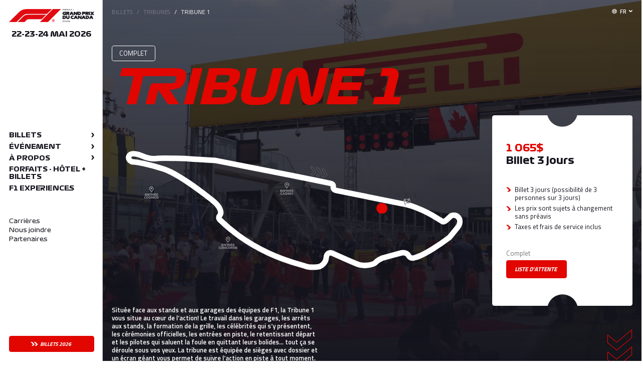

--- FILE ---
content_type: text/html; charset=UTF-8
request_url: https://gpcanada.ca/billets/tribune-1/
body_size: 22440
content:

<!DOCTYPE HTML>
<html lang="fr" class="page-dark-bg">

<head>

  <meta charset="utf-8">
  <meta name="viewport" content="width=device-width, initial-scale=1.0, maximum-scale=1.0, user-scalable=0, viewport-fit=cover" />

  <title>Tribune 1 | Formula 1 Grand Prix du Canada</title>
  <meta name="description" content="Située face aux stands et aux garages des équipes de F1, la Tribune 1 vous situe au cœur de l’action! Le travail dans les garages, les arrêts aux stands, la formation de la grille, les célébrités qui s’y présentent, les cérémonies officielles, les entrées en piste, le retentissant départ et les pilo...">
  <meta property="og:title" content="Tribune 1 | Formula 1 Grand Prix du Canada" >
  <meta property="og:image" content="https://gpcanada.ca/wp-content/uploads/2023/03/jfsavariaxdimanche-39-1000x667.jpg" >
  <meta property="og:description" content="Située face aux stands et aux garages des équipes de F1, la Tribune 1 vous situe au cœur de l’action! Le travail dans les garages, les arrêts aux stands, la formation de la grille, les célébrités qui s’y présentent, les cérémonies officielles, les entrées en piste, le retentissant départ et les pilo..." >
  <meta property="og:type" content="website" >
  <meta property="og:url" content="https://gpcanada.ca/billets/tribune-1" >
  
  <meta name="theme-color" content="#e10600"> 
  <meta name="format-detection" content="telephone=no">

  <link rel="preconnect" href="https://fonts.googleapis.com">
  <link rel="preconnect" href="https://fonts.gstatic.com" crossorigin>
  <style id="" media="all">/* cyrillic-ext */
@font-face {
  font-family: 'Roboto Slab';
  font-style: normal;
  font-weight: 400;
  font-display: swap;
  src: url(/fonts.gstatic.com/s/robotoslab/v36/BngbUXZYTXPIvIBgJJSb6s3BzlRRfKOFbvjojISmYmRjV9Su1caiTVo.woff2) format('woff2');
  unicode-range: U+0460-052F, U+1C80-1C8A, U+20B4, U+2DE0-2DFF, U+A640-A69F, U+FE2E-FE2F;
}
/* cyrillic */
@font-face {
  font-family: 'Roboto Slab';
  font-style: normal;
  font-weight: 400;
  font-display: swap;
  src: url(/fonts.gstatic.com/s/robotoslab/v36/BngbUXZYTXPIvIBgJJSb6s3BzlRRfKOFbvjojISma2RjV9Su1caiTVo.woff2) format('woff2');
  unicode-range: U+0301, U+0400-045F, U+0490-0491, U+04B0-04B1, U+2116;
}
/* greek-ext */
@font-face {
  font-family: 'Roboto Slab';
  font-style: normal;
  font-weight: 400;
  font-display: swap;
  src: url(/fonts.gstatic.com/s/robotoslab/v36/BngbUXZYTXPIvIBgJJSb6s3BzlRRfKOFbvjojISmY2RjV9Su1caiTVo.woff2) format('woff2');
  unicode-range: U+1F00-1FFF;
}
/* greek */
@font-face {
  font-family: 'Roboto Slab';
  font-style: normal;
  font-weight: 400;
  font-display: swap;
  src: url(/fonts.gstatic.com/s/robotoslab/v36/BngbUXZYTXPIvIBgJJSb6s3BzlRRfKOFbvjojISmbGRjV9Su1caiTVo.woff2) format('woff2');
  unicode-range: U+0370-0377, U+037A-037F, U+0384-038A, U+038C, U+038E-03A1, U+03A3-03FF;
}
/* vietnamese */
@font-face {
  font-family: 'Roboto Slab';
  font-style: normal;
  font-weight: 400;
  font-display: swap;
  src: url(/fonts.gstatic.com/s/robotoslab/v36/BngbUXZYTXPIvIBgJJSb6s3BzlRRfKOFbvjojISmYGRjV9Su1caiTVo.woff2) format('woff2');
  unicode-range: U+0102-0103, U+0110-0111, U+0128-0129, U+0168-0169, U+01A0-01A1, U+01AF-01B0, U+0300-0301, U+0303-0304, U+0308-0309, U+0323, U+0329, U+1EA0-1EF9, U+20AB;
}
/* latin-ext */
@font-face {
  font-family: 'Roboto Slab';
  font-style: normal;
  font-weight: 400;
  font-display: swap;
  src: url(/fonts.gstatic.com/s/robotoslab/v36/BngbUXZYTXPIvIBgJJSb6s3BzlRRfKOFbvjojISmYWRjV9Su1caiTVo.woff2) format('woff2');
  unicode-range: U+0100-02BA, U+02BD-02C5, U+02C7-02CC, U+02CE-02D7, U+02DD-02FF, U+0304, U+0308, U+0329, U+1D00-1DBF, U+1E00-1E9F, U+1EF2-1EFF, U+2020, U+20A0-20AB, U+20AD-20C0, U+2113, U+2C60-2C7F, U+A720-A7FF;
}
/* latin */
@font-face {
  font-family: 'Roboto Slab';
  font-style: normal;
  font-weight: 400;
  font-display: swap;
  src: url(/fonts.gstatic.com/s/robotoslab/v36/BngbUXZYTXPIvIBgJJSb6s3BzlRRfKOFbvjojISmb2RjV9Su1cai.woff2) format('woff2');
  unicode-range: U+0000-00FF, U+0131, U+0152-0153, U+02BB-02BC, U+02C6, U+02DA, U+02DC, U+0304, U+0308, U+0329, U+2000-206F, U+20AC, U+2122, U+2191, U+2193, U+2212, U+2215, U+FEFF, U+FFFD;
}
/* latin-ext */
@font-face {
  font-family: 'Titillium Web';
  font-style: normal;
  font-weight: 400;
  font-display: swap;
  src: url(/fonts.gstatic.com/s/titilliumweb/v19/NaPecZTIAOhVxoMyOr9n_E7fdM3mDaZRbryhsA.woff2) format('woff2');
  unicode-range: U+0100-02BA, U+02BD-02C5, U+02C7-02CC, U+02CE-02D7, U+02DD-02FF, U+0304, U+0308, U+0329, U+1D00-1DBF, U+1E00-1E9F, U+1EF2-1EFF, U+2020, U+20A0-20AB, U+20AD-20C0, U+2113, U+2C60-2C7F, U+A720-A7FF;
}
/* latin */
@font-face {
  font-family: 'Titillium Web';
  font-style: normal;
  font-weight: 400;
  font-display: swap;
  src: url(/fonts.gstatic.com/s/titilliumweb/v19/NaPecZTIAOhVxoMyOr9n_E7fdMPmDaZRbrw.woff2) format('woff2');
  unicode-range: U+0000-00FF, U+0131, U+0152-0153, U+02BB-02BC, U+02C6, U+02DA, U+02DC, U+0304, U+0308, U+0329, U+2000-206F, U+20AC, U+2122, U+2191, U+2193, U+2212, U+2215, U+FEFF, U+FFFD;
}
/* latin-ext */
@font-face {
  font-family: 'Titillium Web';
  font-style: normal;
  font-weight: 600;
  font-display: swap;
  src: url(/fonts.gstatic.com/s/titilliumweb/v19/NaPDcZTIAOhVxoMyOr9n_E7ffBzCGIVzY5abuWIGxA.woff2) format('woff2');
  unicode-range: U+0100-02BA, U+02BD-02C5, U+02C7-02CC, U+02CE-02D7, U+02DD-02FF, U+0304, U+0308, U+0329, U+1D00-1DBF, U+1E00-1E9F, U+1EF2-1EFF, U+2020, U+20A0-20AB, U+20AD-20C0, U+2113, U+2C60-2C7F, U+A720-A7FF;
}
/* latin */
@font-face {
  font-family: 'Titillium Web';
  font-style: normal;
  font-weight: 600;
  font-display: swap;
  src: url(/fonts.gstatic.com/s/titilliumweb/v19/NaPDcZTIAOhVxoMyOr9n_E7ffBzCGItzY5abuWI.woff2) format('woff2');
  unicode-range: U+0000-00FF, U+0131, U+0152-0153, U+02BB-02BC, U+02C6, U+02DA, U+02DC, U+0304, U+0308, U+0329, U+2000-206F, U+20AC, U+2122, U+2191, U+2193, U+2212, U+2215, U+FEFF, U+FFFD;
}
/* latin-ext */
@font-face {
  font-family: 'Titillium Web';
  font-style: normal;
  font-weight: 700;
  font-display: swap;
  src: url(/fonts.gstatic.com/s/titilliumweb/v19/NaPDcZTIAOhVxoMyOr9n_E7ffHjDGIVzY5abuWIGxA.woff2) format('woff2');
  unicode-range: U+0100-02BA, U+02BD-02C5, U+02C7-02CC, U+02CE-02D7, U+02DD-02FF, U+0304, U+0308, U+0329, U+1D00-1DBF, U+1E00-1E9F, U+1EF2-1EFF, U+2020, U+20A0-20AB, U+20AD-20C0, U+2113, U+2C60-2C7F, U+A720-A7FF;
}
/* latin */
@font-face {
  font-family: 'Titillium Web';
  font-style: normal;
  font-weight: 700;
  font-display: swap;
  src: url(/fonts.gstatic.com/s/titilliumweb/v19/NaPDcZTIAOhVxoMyOr9n_E7ffHjDGItzY5abuWI.woff2) format('woff2');
  unicode-range: U+0000-00FF, U+0131, U+0152-0153, U+02BB-02BC, U+02C6, U+02DA, U+02DC, U+0304, U+0308, U+0329, U+2000-206F, U+20AC, U+2122, U+2191, U+2193, U+2212, U+2215, U+FEFF, U+FFFD;
}
</style>

    <script>
    var ff_favicon_url = 'https://gpcanada.ca/wp-content/themes/fatfish/img/favicon.ico';
    var ff_favicon_url_dark = '';
  </script>
  <link rel="shortcut icon" href="https://gpcanada.ca/wp-content/themes/fatfish/img/favicon.ico" type="image/x-icon">
  <link rel="preload" as="font" href="https://gpcanada.ca/wp-content/themes/fatfish/fonts/Formula1-Display-Bold.woff2" crossorigin=""><link rel="preload" as="font" href="https://gpcanada.ca/wp-content/themes/fatfish/fonts/Formula1-Display-Regular.woff2" crossorigin=""><link rel="preload" as="font" href="https://gpcanada.ca/wp-content/themes/fatfish/fonts/FFIcons.woff" crossorigin=""><script>
      var ga_tracking_ids = ["UA-27530326-1","UA-239092-113"];
      var gtm_tracking_ids = ["GTM-MVTMVX85"];
    </script>      <script async src="https://www.googletagmanager.com/gtag/js?id=UA-27530326-1"></script>
      <script>
        window.dataLayer = window.dataLayer || [];
        function gtag(){dataLayer.push(arguments);}
        gtag('js', new Date());
        gtag('config', 'UA-27530326-1');
        gtag('config', 'UA-239092-113');
              </script>
      
          <!-- Google Tag Manager -->
          <script>(function(w,d,s,l,i){w[l]=w[l]||[];w[l].push({'gtm.start':
          new Date().getTime(),event:'gtm.js'});var f=d.getElementsByTagName(s)[0],
          j=d.createElement(s),dl=l!='dataLayer'?'&l='+l:'';j.async=true;j.src=
          'https://www.googletagmanager.com/gtm.js?id='+i+dl;f.parentNode.insertBefore(j,f);
          })(window,document,'script','dataLayer', 'GTM-MVTMVX85');</script>
          <!-- End Google Tag Manager -->    <script>
      !function(f,b,e,v,n,t,s)
      {if(f.fbq)return;n=f.fbq=function(){n.callMethod?
      n.callMethod.apply(n,arguments):n.queue.push(arguments)};
      if(!f._fbq)f._fbq=n;n.push=n;n.loaded=!0;n.version='2.0';
      n.queue=[];t=b.createElement(e);t.async=!0;
      t.src=v;s=b.getElementsByTagName(e)[0];
      s.parentNode.insertBefore(t,s)}(window, document,'script',
      'https://connect.facebook.net/en_US/fbevents.js');
      fbq('init', '172835650195730')
      fbq('init', '1575581310148034')
            fbq('track', 'PageView');
    </script>
    <noscript><img height="1" width="1" style="display:none" src="https://www.facebook.com/tr?id=172835650195730&ev=PageView&noscript=1"/><img height="1" width="1" style="display:none" src="https://www.facebook.com/tr?id=1575581310148034&ev=PageView&noscript=1"/></noscript>
      <script> 
    var language = 'fr'; 
    var ff_local_mode = false;
    var ff_dev_mode = false;
    var ff_theme_url = 'https://gpcanada.ca/wp-content/themes/fatfish/';
    var ff_root_url = 'https://gpcanada.ca/';
    var ff_locale = 'fr-FR';
    var ff_is_multilingual_site = true;
    var ff_i18n_frontend_js_file_hash = 'a7360f8883a8767831d9328fee632246'; // Correspond au hash généré par LocoTranslate comme nom de JSON Pour les traduction de chaînes dans js/frontend.js
    var ajax_url = 'https://gpcanada.ca/wp-admin/admin-ajax.php';
              var google_recaptcha_v3_client_key = '6LeXWQQiAAAAAGe6u1rGl2zUM_TQYw_dpZTxiXoB';
      </script>

  <meta name='robots' content='max-image-preview:large' />
<link rel="alternate" hreflang="en" href="https://gpcanada.ca/en/tickets/tribune-1-en/" />
<link rel="alternate" hreflang="fr" href="https://gpcanada.ca/billets/tribune-1/" />
<link rel="alternate" hreflang="x-default" href="https://gpcanada.ca/billets/tribune-1/" />
<link rel='dns-prefetch' href='//www.google.com' />
<link rel='dns-prefetch' href='//cdnjs.cloudflare.com' />
<style id='wp-img-auto-sizes-contain-inline-css' type='text/css'>
img:is([sizes=auto i],[sizes^="auto," i]){contain-intrinsic-size:3000px 1500px}
/*# sourceURL=wp-img-auto-sizes-contain-inline-css */
</style>
<link rel='stylesheet' id='ff-wp-alerts-css' href='https://gpcanada.ca/wp-content/plugins/ff-wp-alerts/assets/dist/css/ff-wp-alerts.css?ver=2.7.12' type='text/css' media='all' />
<link rel='stylesheet' id='ff-fontawesome-css' href='https://cdnjs.cloudflare.com/ajax/libs/font-awesome/6.4.2/css/all.min.css?ver=6.9' type='text/css' media='all' />
<link rel='stylesheet' id='ff-gpc-icons-css' href='https://gpcanada.ca/wp-content/themes/fatfish/dist/styles/gpc-icons.css?ver=2026-01-21' type='text/css' media='all' />
<link rel='stylesheet' id='ff-plugins-css' href='https://gpcanada.ca/wp-content/themes/fatfish/dist/styles/plugins.min.css?ver=2026-01-21' type='text/css' media='all' />
<link rel='stylesheet' id='ff-frontend-css' href='https://gpcanada.ca/wp-content/themes/fatfish/dist/styles/frontend.min.css?ver=2026-01-21' type='text/css' media='all' />
<script type="text/javascript" id="wpml-cookie-js-extra">
/* <![CDATA[ */
var wpml_cookies = {"wp-wpml_current_language":{"value":"fr","expires":1,"path":"/"}};
var wpml_cookies = {"wp-wpml_current_language":{"value":"fr","expires":1,"path":"/"}};
//# sourceURL=wpml-cookie-js-extra
/* ]]> */
</script>
<script type="text/javascript" src="https://gpcanada.ca/wp-content/plugins/sitepress-multilingual-cms/res/js/cookies/language-cookie.js?ver=486900" id="wpml-cookie-js" defer="defer" data-wp-strategy="defer"></script>
<link rel="canonical" href="https://gpcanada.ca/billets/tribune-1/" />
<meta name="generator" content="WPML ver:4.8.6 stt:1,4;" />
<style id='global-styles-inline-css' type='text/css'>
:root{--wp--preset--aspect-ratio--square: 1;--wp--preset--aspect-ratio--4-3: 4/3;--wp--preset--aspect-ratio--3-4: 3/4;--wp--preset--aspect-ratio--3-2: 3/2;--wp--preset--aspect-ratio--2-3: 2/3;--wp--preset--aspect-ratio--16-9: 16/9;--wp--preset--aspect-ratio--9-16: 9/16;--wp--preset--color--black: #000000;--wp--preset--color--cyan-bluish-gray: #abb8c3;--wp--preset--color--white: #ffffff;--wp--preset--color--pale-pink: #f78da7;--wp--preset--color--vivid-red: #cf2e2e;--wp--preset--color--luminous-vivid-orange: #ff6900;--wp--preset--color--luminous-vivid-amber: #fcb900;--wp--preset--color--light-green-cyan: #7bdcb5;--wp--preset--color--vivid-green-cyan: #00d084;--wp--preset--color--pale-cyan-blue: #8ed1fc;--wp--preset--color--vivid-cyan-blue: #0693e3;--wp--preset--color--vivid-purple: #9b51e0;--wp--preset--gradient--vivid-cyan-blue-to-vivid-purple: linear-gradient(135deg,rgb(6,147,227) 0%,rgb(155,81,224) 100%);--wp--preset--gradient--light-green-cyan-to-vivid-green-cyan: linear-gradient(135deg,rgb(122,220,180) 0%,rgb(0,208,130) 100%);--wp--preset--gradient--luminous-vivid-amber-to-luminous-vivid-orange: linear-gradient(135deg,rgb(252,185,0) 0%,rgb(255,105,0) 100%);--wp--preset--gradient--luminous-vivid-orange-to-vivid-red: linear-gradient(135deg,rgb(255,105,0) 0%,rgb(207,46,46) 100%);--wp--preset--gradient--very-light-gray-to-cyan-bluish-gray: linear-gradient(135deg,rgb(238,238,238) 0%,rgb(169,184,195) 100%);--wp--preset--gradient--cool-to-warm-spectrum: linear-gradient(135deg,rgb(74,234,220) 0%,rgb(151,120,209) 20%,rgb(207,42,186) 40%,rgb(238,44,130) 60%,rgb(251,105,98) 80%,rgb(254,248,76) 100%);--wp--preset--gradient--blush-light-purple: linear-gradient(135deg,rgb(255,206,236) 0%,rgb(152,150,240) 100%);--wp--preset--gradient--blush-bordeaux: linear-gradient(135deg,rgb(254,205,165) 0%,rgb(254,45,45) 50%,rgb(107,0,62) 100%);--wp--preset--gradient--luminous-dusk: linear-gradient(135deg,rgb(255,203,112) 0%,rgb(199,81,192) 50%,rgb(65,88,208) 100%);--wp--preset--gradient--pale-ocean: linear-gradient(135deg,rgb(255,245,203) 0%,rgb(182,227,212) 50%,rgb(51,167,181) 100%);--wp--preset--gradient--electric-grass: linear-gradient(135deg,rgb(202,248,128) 0%,rgb(113,206,126) 100%);--wp--preset--gradient--midnight: linear-gradient(135deg,rgb(2,3,129) 0%,rgb(40,116,252) 100%);--wp--preset--font-size--small: 13px;--wp--preset--font-size--medium: 20px;--wp--preset--font-size--large: 36px;--wp--preset--font-size--x-large: 42px;--wp--preset--spacing--20: 0.44rem;--wp--preset--spacing--30: 0.67rem;--wp--preset--spacing--40: 1rem;--wp--preset--spacing--50: 1.5rem;--wp--preset--spacing--60: 2.25rem;--wp--preset--spacing--70: 3.38rem;--wp--preset--spacing--80: 5.06rem;--wp--preset--shadow--natural: 6px 6px 9px rgba(0, 0, 0, 0.2);--wp--preset--shadow--deep: 12px 12px 50px rgba(0, 0, 0, 0.4);--wp--preset--shadow--sharp: 6px 6px 0px rgba(0, 0, 0, 0.2);--wp--preset--shadow--outlined: 6px 6px 0px -3px rgb(255, 255, 255), 6px 6px rgb(0, 0, 0);--wp--preset--shadow--crisp: 6px 6px 0px rgb(0, 0, 0);}:where(.is-layout-flex){gap: 0.5em;}:where(.is-layout-grid){gap: 0.5em;}body .is-layout-flex{display: flex;}.is-layout-flex{flex-wrap: wrap;align-items: center;}.is-layout-flex > :is(*, div){margin: 0;}body .is-layout-grid{display: grid;}.is-layout-grid > :is(*, div){margin: 0;}:where(.wp-block-columns.is-layout-flex){gap: 2em;}:where(.wp-block-columns.is-layout-grid){gap: 2em;}:where(.wp-block-post-template.is-layout-flex){gap: 1.25em;}:where(.wp-block-post-template.is-layout-grid){gap: 1.25em;}.has-black-color{color: var(--wp--preset--color--black) !important;}.has-cyan-bluish-gray-color{color: var(--wp--preset--color--cyan-bluish-gray) !important;}.has-white-color{color: var(--wp--preset--color--white) !important;}.has-pale-pink-color{color: var(--wp--preset--color--pale-pink) !important;}.has-vivid-red-color{color: var(--wp--preset--color--vivid-red) !important;}.has-luminous-vivid-orange-color{color: var(--wp--preset--color--luminous-vivid-orange) !important;}.has-luminous-vivid-amber-color{color: var(--wp--preset--color--luminous-vivid-amber) !important;}.has-light-green-cyan-color{color: var(--wp--preset--color--light-green-cyan) !important;}.has-vivid-green-cyan-color{color: var(--wp--preset--color--vivid-green-cyan) !important;}.has-pale-cyan-blue-color{color: var(--wp--preset--color--pale-cyan-blue) !important;}.has-vivid-cyan-blue-color{color: var(--wp--preset--color--vivid-cyan-blue) !important;}.has-vivid-purple-color{color: var(--wp--preset--color--vivid-purple) !important;}.has-black-background-color{background-color: var(--wp--preset--color--black) !important;}.has-cyan-bluish-gray-background-color{background-color: var(--wp--preset--color--cyan-bluish-gray) !important;}.has-white-background-color{background-color: var(--wp--preset--color--white) !important;}.has-pale-pink-background-color{background-color: var(--wp--preset--color--pale-pink) !important;}.has-vivid-red-background-color{background-color: var(--wp--preset--color--vivid-red) !important;}.has-luminous-vivid-orange-background-color{background-color: var(--wp--preset--color--luminous-vivid-orange) !important;}.has-luminous-vivid-amber-background-color{background-color: var(--wp--preset--color--luminous-vivid-amber) !important;}.has-light-green-cyan-background-color{background-color: var(--wp--preset--color--light-green-cyan) !important;}.has-vivid-green-cyan-background-color{background-color: var(--wp--preset--color--vivid-green-cyan) !important;}.has-pale-cyan-blue-background-color{background-color: var(--wp--preset--color--pale-cyan-blue) !important;}.has-vivid-cyan-blue-background-color{background-color: var(--wp--preset--color--vivid-cyan-blue) !important;}.has-vivid-purple-background-color{background-color: var(--wp--preset--color--vivid-purple) !important;}.has-black-border-color{border-color: var(--wp--preset--color--black) !important;}.has-cyan-bluish-gray-border-color{border-color: var(--wp--preset--color--cyan-bluish-gray) !important;}.has-white-border-color{border-color: var(--wp--preset--color--white) !important;}.has-pale-pink-border-color{border-color: var(--wp--preset--color--pale-pink) !important;}.has-vivid-red-border-color{border-color: var(--wp--preset--color--vivid-red) !important;}.has-luminous-vivid-orange-border-color{border-color: var(--wp--preset--color--luminous-vivid-orange) !important;}.has-luminous-vivid-amber-border-color{border-color: var(--wp--preset--color--luminous-vivid-amber) !important;}.has-light-green-cyan-border-color{border-color: var(--wp--preset--color--light-green-cyan) !important;}.has-vivid-green-cyan-border-color{border-color: var(--wp--preset--color--vivid-green-cyan) !important;}.has-pale-cyan-blue-border-color{border-color: var(--wp--preset--color--pale-cyan-blue) !important;}.has-vivid-cyan-blue-border-color{border-color: var(--wp--preset--color--vivid-cyan-blue) !important;}.has-vivid-purple-border-color{border-color: var(--wp--preset--color--vivid-purple) !important;}.has-vivid-cyan-blue-to-vivid-purple-gradient-background{background: var(--wp--preset--gradient--vivid-cyan-blue-to-vivid-purple) !important;}.has-light-green-cyan-to-vivid-green-cyan-gradient-background{background: var(--wp--preset--gradient--light-green-cyan-to-vivid-green-cyan) !important;}.has-luminous-vivid-amber-to-luminous-vivid-orange-gradient-background{background: var(--wp--preset--gradient--luminous-vivid-amber-to-luminous-vivid-orange) !important;}.has-luminous-vivid-orange-to-vivid-red-gradient-background{background: var(--wp--preset--gradient--luminous-vivid-orange-to-vivid-red) !important;}.has-very-light-gray-to-cyan-bluish-gray-gradient-background{background: var(--wp--preset--gradient--very-light-gray-to-cyan-bluish-gray) !important;}.has-cool-to-warm-spectrum-gradient-background{background: var(--wp--preset--gradient--cool-to-warm-spectrum) !important;}.has-blush-light-purple-gradient-background{background: var(--wp--preset--gradient--blush-light-purple) !important;}.has-blush-bordeaux-gradient-background{background: var(--wp--preset--gradient--blush-bordeaux) !important;}.has-luminous-dusk-gradient-background{background: var(--wp--preset--gradient--luminous-dusk) !important;}.has-pale-ocean-gradient-background{background: var(--wp--preset--gradient--pale-ocean) !important;}.has-electric-grass-gradient-background{background: var(--wp--preset--gradient--electric-grass) !important;}.has-midnight-gradient-background{background: var(--wp--preset--gradient--midnight) !important;}.has-small-font-size{font-size: var(--wp--preset--font-size--small) !important;}.has-medium-font-size{font-size: var(--wp--preset--font-size--medium) !important;}.has-large-font-size{font-size: var(--wp--preset--font-size--large) !important;}.has-x-large-font-size{font-size: var(--wp--preset--font-size--x-large) !important;}
/*# sourceURL=global-styles-inline-css */
</style>
</head>


<body>

      <!-- Google Tag Manager (noscript) -->
    <noscript><iframe src="https://www.googletagmanager.com/ns.html?id=GTM-MVTMVX85"
    height="0" width="0" style="display:none;visibility:hidden"></iframe></noscript>
    <!-- End Google Tag Manager (noscript) -->
  
  <div id="page-content">

    <div class="ff-grid fixed"></div>
    <div class="ff_viewport_height" style="height:100vh;width:0;position:absolute;" aria-hidden="true"></div>

            <div data-transition="wrapper" class="">
    
      <header class="header">
      <div class="header__fixed-ctn"><div class="header__backdrop"></div><div class="header__menu" data-lenis-prevent><div class="header__background"></div><div class="header__menu-inner"><div class="header__logo-ctn"><a class="header__logo" href="https://gpcanada.ca/" aria-label="Retour à l'accueil"><img class="header__logo-img dark" src="https://gpcanada.ca/wp-content/uploads/2025/07/logo2026-noiretrouge-300x46.png" srcset="https://gpcanada.ca/wp-content/uploads/2025/07/logo2026-noiretrouge-300x46.png 300w, https://gpcanada.ca/wp-content/uploads/2025/07/logo2026-noiretrouge-150x23.png 150w, https://gpcanada.ca/wp-content/uploads/2025/07/logo2026-noiretrouge-600x92.png 600w, https://gpcanada.ca/wp-content/uploads/2025/07/logo2026-noiretrouge-1000x153.png 1000w, https://gpcanada.ca/wp-content/uploads/2025/07/logo2026-noiretrouge-2048x314.png 2048w" sizes="(max-width: 300px) 100vw, 300px" width="5268" height="807" style="aspect-ratio:5268/807"  alt="" aria-hidden="true"><img class="header__logo-img light lazyload" data-src="https://gpcanada.ca/wp-content/uploads/2025/07/logo2026_rb-300x46.png" data-srcset="https://gpcanada.ca/wp-content/uploads/2025/07/logo2026_rb-300x46.png 300w, https://gpcanada.ca/wp-content/uploads/2025/07/logo2026_rb-150x23.png 150w, https://gpcanada.ca/wp-content/uploads/2025/07/logo2026_rb-600x92.png 600w, https://gpcanada.ca/wp-content/uploads/2025/07/logo2026_rb-1000x153.png 1000w, https://gpcanada.ca/wp-content/uploads/2025/07/logo2026_rb-2048x313.png 2048w" sizes="(max-width: 300px) 100vw, 300px" width="5430" height="831" style="aspect-ratio:5430/831"  alt="" aria-hidden="true"><img class="header__logo-img for-red-bg lazyload" data-src="https://gpcanada.ca/wp-content/uploads/2025/07/logo2026_blanc-300x46.png" data-srcset="https://gpcanada.ca/wp-content/uploads/2025/07/logo2026_blanc-300x46.png 300w, https://gpcanada.ca/wp-content/uploads/2025/07/logo2026_blanc-150x23.png 150w, https://gpcanada.ca/wp-content/uploads/2025/07/logo2026_blanc-600x92.png 600w, https://gpcanada.ca/wp-content/uploads/2025/07/logo2026_blanc-1000x153.png 1000w, https://gpcanada.ca/wp-content/uploads/2025/07/logo2026_blanc-2048x314.png 2048w" sizes="(max-width: 300px) 100vw, 300px" width="5345" height="819" style="aspect-ratio:5345/819"  alt="" aria-hidden="true"></a><div class="header__dates">22-23-24 mai 2026</div></div><div class="header__nav"><nav class="header__nav-main"><ul id="menu-menu-principal-fr" class="menu"><li class="menu-item menu-item-has-children"><button class="menu-item-link">Billets</button><div class="sub-menu-wrapper sub-menu-wrapper--depth-0 sub-menu-wrapper--tickets"><div class="sub-menu-wrapper-inner"><div class="sub-menu-nav"><div class="sub-menu-nav-inner"><button class="sub-menu-nav-close sub-menu-close cta-alt cta-alt--back">Retour</button><ul class="sub-menu"><div class="sub-menu-title">Billets</div><li class="menu-item "><a href="https://gpcanada.ca/billets/experience-cgv/">Expérience CGV</a></li><li class="menu-item menu-item-has-children"><button class="menu-item-link ticket-type-link" data-image-id="1">Tribunes</button><div class="sub-menu-wrapper sub-menu-wrapper--depth-1"><div class="sub-menu-wrapper-inner"><div class="sub-menu-nav" data-lenis-prevent><div class="sub-menu-nav-inner"><button class="sub-menu-nav-close cta-alt cta-alt--back">Retour</button><ul class="sub-menu"><div class="sub-menu-title">Tribunes</div><li class="sub-menu-parent-item "><a class="u-double-arrows-link" href="https://gpcanada.ca/type-de-billet/tribunes/">Toutes les options</a></li><li class="menu-item --has-actions "><a class="menu-item__text"  href="https://gpcanada.ca/billets/tribune-platine/">Tribune Platine</a><span class="menu-item__actions-pretitle">Complet</span><div class="menu-item__actions"><a class="menu-item__actions-buy cta --no-icon" href="https://2026.gpcanada.ca/fr/acheter/tpl/">Liste d'attente</a></div></li><li class="menu-item --has-actions current-menu-item"><a class="menu-item__text"  href="https://gpcanada.ca/billets/tribune-1/">Tribune 1</a><span class="menu-item__actions-pretitle">Complet</span><div class="menu-item__actions"><a class="menu-item__actions-buy cta --no-icon" href="https://2026.gpcanada.ca/fr/acheter/t1/">Liste d'attente</a></div></li><li class="menu-item --has-actions "><a class="menu-item__text"  href="https://gpcanada.ca/billets/tribune-10/">Tribune 10</a><span class="menu-item__actions-pretitle">Complet</span><div class="menu-item__actions"><a class="menu-item__actions-buy cta --no-icon" href="https://2026.gpcanada.ca/fr/acheter/t10/">Liste d'attente</a></div></li><li class="menu-item --has-actions "><a class="menu-item__text"  href="https://gpcanada.ca/billets/tribune-11/">Tribune 11</a><span class="menu-item__actions-pretitle">Complet</span><div class="menu-item__actions"><a class="menu-item__actions-buy cta --no-icon" href="https://2026.gpcanada.ca/fr/acheter/t11/">Liste d'attente</a></div></li><li class="menu-item --has-actions "><a class="menu-item__text"  href="https://gpcanada.ca/billets/tribune-12/">Tribune 12</a><span class="menu-item__actions-pretitle">Complet</span><div class="menu-item__actions"><a class="menu-item__actions-buy cta --no-icon" href="https://2026.gpcanada.ca/fr/acheter/t12/">Liste d'attente</a></div></li><li class="menu-item --has-actions "><a class="menu-item__text"  href="https://gpcanada.ca/billets/tribune-15/">Tribune 15</a><div class="menu-item__actions"><a class="menu-item__actions-buy cta" href="https://2026.gpcanada.ca/fr/acheter/t15/">Acheter</a></div></li><li class="menu-item --has-actions "><a class="menu-item__text"  href="https://gpcanada.ca/billets/tribune-21/">Tribune 21</a><span class="menu-item__actions-pretitle">Complet</span><div class="menu-item__actions"><a class="menu-item__actions-buy cta --no-icon" href="https://2026.gpcanada.ca/fr/acheter/t21/">Liste d'attente</a></div></li><li class="menu-item --has-actions "><a class="menu-item__text"  href="https://gpcanada.ca/billets/tribune-lance-stroll/">Tribune Lance Stroll</a><div class="menu-item__actions"><a class="menu-item__actions-buy cta" href="https://2026.gpcanada.ca/fr/acheter/t24/">Acheter</a></div></li><li class="menu-item --has-actions "><a class="menu-item__text"  href="https://gpcanada.ca/billets/tribune-31/">Tribune 31</a><span class="menu-item__actions-pretitle">Complet</span><div class="menu-item__actions"><a class="menu-item__actions-buy cta --no-icon" href="https://2026.gpcanada.ca/fr/acheter/t31/">Liste d'attente</a></div></li><li class="menu-item --has-actions "><a class="menu-item__text"  href="https://gpcanada.ca/billets/tribune-34/">Tribune 34</a><span class="menu-item__actions-pretitle">Complet</span><div class="menu-item__actions"><a class="menu-item__actions-buy cta --no-icon" href="https://2026.gpcanada.ca/fr/acheter/t34/">Liste d'attente</a></div></li><li class="menu-item --has-actions "><a class="menu-item__text"  href="https://gpcanada.ca/billets/tribune-33/">Tribune 33</a><span class="menu-item__actions-pretitle">Complet</span><div class="menu-item__actions"><a class="menu-item__actions-buy cta --no-icon" href="https://2026.gpcanada.ca/fr/acheter/t33/">Liste d'attente</a></div></li><li class="menu-item --has-actions "><a class="menu-item__text"  href="https://gpcanada.ca/billets/tribune-46/">Tribune 46</a><span class="menu-item__actions-pretitle">Complet</span><div class="menu-item__actions"><a class="menu-item__actions-buy cta --no-icon" href="https://2026.gpcanada.ca/fr/acheter/t46/">Liste d'attente</a></div></li><li class="menu-item --has-actions "><a class="menu-item__text"  href="https://gpcanada.ca/billets/tribune-47/">Tribune 47</a><span class="menu-item__actions-pretitle">Complet</span><div class="menu-item__actions"><a class="menu-item__actions-buy cta --no-icon" href="https://2026.gpcanada.ca/fr/acheter/t47/">Liste d'attente</a></div></li></ul></div></div></div></div></li><li class="menu-item menu-item-has-children"><button class="menu-item-link ticket-type-link" data-image-id="2">Loges</button><div class="sub-menu-wrapper sub-menu-wrapper--depth-1"><div class="sub-menu-wrapper-inner"><div class="sub-menu-nav" data-lenis-prevent><div class="sub-menu-nav-inner"><button class="sub-menu-nav-close cta-alt cta-alt--back">Retour</button><ul class="sub-menu"><div class="sub-menu-title">Loges</div><li class="sub-menu-parent-item "><a class="u-double-arrows-link" href="https://gpcanada.ca/type-de-billet/loges/">Toutes les options</a></li><li class="menu-item --has-actions "><a class="menu-item__text"  href="https://gpcanada.ca/billets/club-podium-2/">Club Podium</a><div class="menu-item__actions"><a class="menu-item__actions-buy cta" href="https://2026.gpcanada.ca/fr/acheter/cpodium">Acheter</a></div></li><li class="menu-item --has-actions "><a class="menu-item__text"  href="https://gpcanada.ca/billets/loge-elite/">Loge Élite</a><div class="menu-item__actions"><a class="menu-item__actions-buy cta" href="mailto:loges@gpcanada.ca">Nous joindre</a></div></li><li class="menu-item --has-actions "><a class="menu-item__text"  href="https://gpcanada.ca/billets/la-jamaique/">La Jamaïque</a><div class="menu-item__actions"><a class="menu-item__actions-buy cta" href="https://2026.gpcanada.ca/fr/acheter/jamaique">Acheter</a></div></li><li class="menu-item --has-actions "><a class="menu-item__text"  href="https://gpcanada.ca/billets/club-elite/">Club Élite</a><div class="menu-item__actions"><a class="menu-item__actions-buy cta" href="https://2026.gpcanada.ca/fr/acheter/celite">Acheter</a></div></li><li class="menu-item --has-actions "><a class="menu-item__text"  href="https://gpcanada.ca/billets/loge-podium/">Loge Podium</a><div class="menu-item__actions"><a class="menu-item__actions-buy cta" href="mailto:loges@gpcanada.ca">Nous joindre</a></div></li><li class="menu-item --has-actions "><a class="menu-item__text"  href="https://gpcanada.ca/billets/toundra/">Toundra</a><div class="menu-item__actions"><a class="menu-item__actions-buy cta" href="https://2026.gpcanada.ca/fr/acheter/toundra">Acheter</a></div></li><li class="menu-item --has-actions "><a class="menu-item__text"  href="https://gpcanada.ca/billets/privilege-17/">Privilège 17</a><div class="menu-item__actions"><a class="menu-item__actions-buy cta" href="https://2026.gpcanada.ca/fr/acheter/priv12">Acheter</a></div></li><li class="menu-item --has-actions "><a class="menu-item__text"  href="https://gpcanada.ca/billets/privilege-12/">Privilège 12</a><div class="menu-item__actions"><a class="menu-item__actions-buy cta" href="https://2026.gpcanada.ca/fr/acheter/priv12">Acheter</a></div></li><li class="menu-item --has-actions "><a class="menu-item__text"  href="https://gpcanada.ca/billets/club-de-lile/">CLUB DE L’ÎLE</a><div class="menu-item__actions"><a class="menu-item__actions-buy cta" href="mailto:loges@gpcanada.ca">Nous joindre</a></div></li><li class="menu-item --has-actions "><a class="menu-item__text"  href="https://gpcanada.ca/billets/chalet-platine/">Chalet Platine</a><div class="menu-item__actions"><div class="menu-item__actions-buy cta --disabled">Complet</div></div></li></ul></div></div></div></div></li><li class="menu-item "><a href="https://gpcanada.ca/billets/admission-generale/">Admission générale</a></li><li class="menu-item menu-item-has-children"><button class="menu-item-link ticket-type-link" data-image-id="4">Terrasses</button><div class="sub-menu-wrapper sub-menu-wrapper--depth-1"><div class="sub-menu-wrapper-inner"><div class="sub-menu-nav" data-lenis-prevent><div class="sub-menu-nav-inner"><button class="sub-menu-nav-close cta-alt cta-alt--back">Retour</button><ul class="sub-menu"><div class="sub-menu-title">Terrasses</div><li class="sub-menu-parent-item "><a class="u-double-arrows-link" href="https://gpcanada.ca/type-de-billet/terrasses/">Toutes les options</a></li><li class="menu-item --has-actions "><a class="menu-item__text"  href="https://gpcanada.ca/billets/terrasse-21/">Terrasse 21</a><div class="menu-item__actions"><a class="menu-item__actions-buy cta" href="https://2026.gpcanada.ca/fr/acheter/ter21/">Acheter</a></div></li><li class="menu-item --has-actions "><a class="menu-item__text"  href="https://gpcanada.ca/billets/terrasse-1978/">Terrasse 1978</a><div class="menu-item__actions"><a class="menu-item__actions-buy cta" href="https://2026.gpcanada.ca/fr/acheter/ter1978/">Acheter</a></div></li><li class="menu-item --has-actions "><a class="menu-item__text"  href="https://gpcanada.ca/billets/terrasse-cgv/">Terrasse CGV</a><div class="menu-item__actions"><a class="menu-item__actions-buy cta" href="https://2026.gpcanada.ca/fr/acheter/terCGV/">Acheter</a></div></li><li class="menu-item --has-actions "><a class="menu-item__text"  href="https://gpcanada.ca/billets/terrasse-34/">Terrasse 34</a><div class="menu-item__actions"><a class="menu-item__actions-buy cta" href="https://2026.gpcanada.ca/fr/acheter/ter34/">Acheter</a></div></li></ul></div></div></div></div></li></ul></div></div><div class="sub-menu-image sub-menu-image--types" aria-hidden="true"><div class="sub-menu-image-inner"><img class="sub-menu-img lazyload" data-src="https://gpcanada.ca/wp-content/uploads/2023/03/admission_gen.png" data-srcset="https://gpcanada.ca/wp-content/uploads/2023/03/admission_gen.png 1920w, https://gpcanada.ca/wp-content/uploads/2023/03/admission_gen-150x100.png 150w, https://gpcanada.ca/wp-content/uploads/2023/03/admission_gen-300x200.png 300w, https://gpcanada.ca/wp-content/uploads/2023/03/admission_gen-600x400.png 600w, https://gpcanada.ca/wp-content/uploads/2023/03/admission_gen-1000x667.png 1000w" sizes="(max-width: 2048px) 100vw, 2048px" width="1920" height="1280" style="aspect-ratio:1920/1280"  alt="" ><div class="u-caption">@jfsavaria - @Michel La Rue Photographe - @Tobrook Photography</div></div><div class="sub-menu-image-inner sub-menu-image-inner--type" data-image-id="0"><img class="sub-menu-img sub-menu-img--type lazyload" data-src="https://gpcanada.ca/wp-content/uploads/2025/10/capture-decran-2025-10-07-085857.png" data-srcset="https://gpcanada.ca/wp-content/uploads/2025/10/capture-decran-2025-10-07-085857.png 451w, https://gpcanada.ca/wp-content/uploads/2025/10/capture-decran-2025-10-07-085857-128x150.png 128w, https://gpcanada.ca/wp-content/uploads/2025/10/capture-decran-2025-10-07-085857-300x351.png 300w" sizes="(max-width: 2048px) 100vw, 2048px" width="451" height="527" style="aspect-ratio:451/527"  alt="" ></div><div class="sub-menu-image-inner sub-menu-image-inner--type" data-image-id="1"><img class="sub-menu-img sub-menu-img--type lazyload" data-src="https://gpcanada.ca/wp-content/uploads/2023/05/jfsavariaxfoule-26-2048x1366.jpg" data-srcset="https://gpcanada.ca/wp-content/uploads/2023/05/jfsavariaxfoule-26-2048x1366.jpg 2048w, https://gpcanada.ca/wp-content/uploads/2023/05/jfsavariaxfoule-26-150x100.jpg 150w, https://gpcanada.ca/wp-content/uploads/2023/05/jfsavariaxfoule-26-300x200.jpg 300w, https://gpcanada.ca/wp-content/uploads/2023/05/jfsavariaxfoule-26-600x400.jpg 600w, https://gpcanada.ca/wp-content/uploads/2023/05/jfsavariaxfoule-26-1000x667.jpg 1000w" sizes="(max-width: 2048px) 100vw, 2048px" width="7919" height="5282" style="aspect-ratio:7919/5282"  alt="" ></div><div class="sub-menu-image-inner sub-menu-image-inner--type" data-image-id="2"><img class="sub-menu-img sub-menu-img--type lazyload" data-src="https://gpcanada.ca/wp-content/uploads/2023/05/loge_elite_1-1.png" data-srcset="https://gpcanada.ca/wp-content/uploads/2023/05/loge_elite_1-1.png 1920w, https://gpcanada.ca/wp-content/uploads/2023/05/loge_elite_1-1-150x84.png 150w, https://gpcanada.ca/wp-content/uploads/2023/05/loge_elite_1-1-300x169.png 300w, https://gpcanada.ca/wp-content/uploads/2023/05/loge_elite_1-1-600x338.png 600w, https://gpcanada.ca/wp-content/uploads/2023/05/loge_elite_1-1-1000x563.png 1000w" sizes="(max-width: 2048px) 100vw, 2048px" width="1920" height="1080" style="aspect-ratio:1920/1080"  alt="" ></div><div class="sub-menu-image-inner sub-menu-image-inner--type" data-image-id="3"><img class="sub-menu-img sub-menu-img--type lazyload" data-src="https://gpcanada.ca/wp-content/uploads/2023/03/admission_gen.png" data-srcset="https://gpcanada.ca/wp-content/uploads/2023/03/admission_gen.png 1920w, https://gpcanada.ca/wp-content/uploads/2023/03/admission_gen-150x100.png 150w, https://gpcanada.ca/wp-content/uploads/2023/03/admission_gen-300x200.png 300w, https://gpcanada.ca/wp-content/uploads/2023/03/admission_gen-600x400.png 600w, https://gpcanada.ca/wp-content/uploads/2023/03/admission_gen-1000x667.png 1000w" sizes="(max-width: 2048px) 100vw, 2048px" width="1920" height="1280" style="aspect-ratio:1920/1280"  alt="" ><div class="u-caption">@jfsavaria - @Michel La Rue Photographe - @Tobrook Photography</div></div><div class="sub-menu-image-inner sub-menu-image-inner--type" data-image-id="4"><img class="sub-menu-img sub-menu-img--type lazyload" data-src="https://gpcanada.ca/wp-content/uploads/2023/05/cgv_image.png" data-srcset="https://gpcanada.ca/wp-content/uploads/2023/05/cgv_image.png 1440w, https://gpcanada.ca/wp-content/uploads/2023/05/cgv_image-150x100.png 150w, https://gpcanada.ca/wp-content/uploads/2023/05/cgv_image-300x200.png 300w, https://gpcanada.ca/wp-content/uploads/2023/05/cgv_image-600x400.png 600w, https://gpcanada.ca/wp-content/uploads/2023/05/cgv_image-1000x667.png 1000w" sizes="(max-width: 2048px) 100vw, 2048px" width="1440" height="960" style="aspect-ratio:1440/960"  alt="" ><div class="u-caption">crédit photos · © / @jfsavaria - @Michel La Rue Photographe - @Tobrook Photography</div></div></div></div></div></li><li class=' menu-item menu-item-type-post_type menu-item-object-page menu-item-has-children'><button class="menu-item-link">Événement</button>
<div class="sub-menu-wrapper sub-menu-wrapper--depth-0" data-lenis-prevent>

<div class="sub-menu-wrapper-inner">

<div class="sub-menu-nav" data-lenis-prevent>

<div class="sub-menu-nav-inner">
<button class="sub-menu-nav-close sub-menu-close cta-alt cta-alt--back">Retour</button>
<ul class="sub-menu">
	<div class="sub-menu-title">Événement</div>
<li class=' menu-item menu-item-type-post_type menu-item-object-page'><a href="https://gpcanada.ca/evenement/experience-cgv/">Expérience CGV</a></li>
<li class=' menu-item menu-item-type-post_type menu-item-object-page'><a href="https://gpcanada.ca/evenement/application/">Application</a></li>
<li class=' menu-item menu-item-type-post_type menu-item-object-page'><a href="https://gpcanada.ca/evenement/se-rendre-au-site/">Se rendre au site</a></li>
<li class=' menu-item menu-item-type-post_type menu-item-object-page'><a href="https://gpcanada.ca/evenement/questions-frequentes/">Questions fréquentes</a></li>
<li class=' menu-item menu-item-type-post_type menu-item-object-page'><a href="https://gpcanada.ca/evenement/accessibilite/">Accessibilité</a></li>
<li class=' menu-item menu-item-type-post_type menu-item-object-page'><a href="https://gpcanada.ca/evenement/carte-du-site/">Carte du site</a></li>
<li class=' menu-item menu-item-type-post_type menu-item-object-page'><a href="https://gpcanada.ca/activites-sur-le-site/">Activités sur le site</a></li>
<li class=' menu-item menu-item-type-post_type menu-item-object-page'><a href="https://gpcanada.ca/evenement/f1-academy/">F1 Academy</a></li>
<li class=' menu-item menu-item-type-post_type menu-item-object-page'><a href="https://gpcanada.ca/evenement/offre-alimentaire/">Offre alimentaire</a></li>
</ul>
</div>
</div>
<div class="sub-menu-image" aria-hidden="true"><img class="sub-menu-img lazyload" data-src="https://gpcanada.ca/wp-content/uploads/2023/03/20230617c_f1gpcanada_0282-1000x667.jpg" data-srcset="https://gpcanada.ca/wp-content/uploads/2023/03/20230617c_f1gpcanada_0282-1000x667.jpg 1000w, https://gpcanada.ca/wp-content/uploads/2023/03/20230617c_f1gpcanada_0282-150x100.jpg 150w, https://gpcanada.ca/wp-content/uploads/2023/03/20230617c_f1gpcanada_0282-300x200.jpg 300w, https://gpcanada.ca/wp-content/uploads/2023/03/20230617c_f1gpcanada_0282-600x400.jpg 600w, https://gpcanada.ca/wp-content/uploads/2023/03/20230617c_f1gpcanada_0282-2048x1366.jpg 2048w" sizes="(max-width: 1000px) 100vw, 1000px" width="4000" height="2667" style="aspect-ratio:4000/2667"  alt="" ></div></div>
</div>
</li>
<li class=' menu-item menu-item-type-post_type menu-item-object-page menu-item-has-children'><button class="menu-item-link">À propos</button>
<div class="sub-menu-wrapper sub-menu-wrapper--depth-0" data-lenis-prevent>

<div class="sub-menu-wrapper-inner">

<div class="sub-menu-nav" data-lenis-prevent>

<div class="sub-menu-nav-inner">
<button class="sub-menu-nav-close sub-menu-close cta-alt cta-alt--back">Retour</button>
<ul class="sub-menu">
	<div class="sub-menu-title">À propos</div>
<li class=' menu-item menu-item-type-post_type menu-item-object-page'><a href="https://gpcanada.ca/a-propos/circuit-gilles-villeneuve/">Circuit Gilles-Villeneuve</a></li>
<li class=' menu-item menu-item-type-post_type menu-item-object-page'><a href="https://gpcanada.ca/a-propos/nos-valeurs/">Nos valeurs</a></li>
<li class=' menu-item menu-item-type-post_type menu-item-object-page'><a href="https://gpcanada.ca/a-propos/nos-valeurs/developpement-durable/">Développement durable</a></li>
</ul>
</div>
</div>
<div class="sub-menu-image" aria-hidden="true"><img class="sub-menu-img lazyload" data-src="https://gpcanada.ca/wp-content/uploads/2024/01/tribune_34-v6-1000x667.png" data-srcset="https://gpcanada.ca/wp-content/uploads/2024/01/tribune_34-v6-1000x667.png 1000w, https://gpcanada.ca/wp-content/uploads/2024/01/tribune_34-v6-150x100.png 150w, https://gpcanada.ca/wp-content/uploads/2024/01/tribune_34-v6-300x200.png 300w, https://gpcanada.ca/wp-content/uploads/2024/01/tribune_34-v6-600x400.png 600w, https://gpcanada.ca/wp-content/uploads/2024/01/tribune_34-v6.png 1920w" sizes="(max-width: 1000px) 100vw, 1000px" width="1920" height="1280" style="aspect-ratio:1920/1280"  alt="" ></div></div>
</div>
</li>
<li class=' menu-item menu-item-type-custom menu-item-object-custom'><a href="https://forfait.gpcanada.ca/fr/cgv/packages">Forfaits - Hôtel + Billets</a></li>
<li class=' menu-item menu-item-type-custom menu-item-object-custom'><a href="https://f1experiences.com/fr/2026-canadian-grand-prix?utm_source=gpcanada.ca&utm_medium=referral&utm_campaign=gpcanada_website_f1e_french&canadagp=true">F1 Experiences</a></li>
</ul></nav><nav class="header__nav-sec"><ul id="menu-menu-secondaire-fr" class="menu"><li id="menu-item-456" class="menu-item menu-item-type-post_type menu-item-object-page menu-item-456"><a href="https://gpcanada.ca/carrieres/">Carrières</a></li>
<li id="menu-item-460" class="menu-item menu-item-type-post_type menu-item-object-page menu-item-460"><a href="https://gpcanada.ca/nous-joindre/">Nous joindre</a></li>
<li id="menu-item-3004" class="menu-item menu-item-type-post_type menu-item-object-page menu-item-3004"><a href="https://gpcanada.ca/partenaires/">Partenaires</a></li>
</ul></nav><div class="header__nav-options"><div class='site-options' ><div class="site-options__option site-options__languages"><button class="site-options__option-trigger"><span class="site-options__option-icon icon-globe"></span><span class="site-options__option-value">Fr</span><span class="site-options__option-arrow icon-chevron-down"></span></button><div class="site-options__option-dropdown"><a class="site-options__lang no-barba" href="https://gpcanada.ca/en/tickets/tribune-1-en/">En</a></div></div></div></div></div><div class="header__cta-ctn"><a class="header__cta cta" href="https://2026.gpcanada.ca/fr/vitrine/2026/">Billets 2026</a></div></div></div><button class="header__sub-menu-close sub-menu-close" aria-label="Fermer le sous-menu"></button><button class="header__burger burger" aria-label="Basculer l'affichage du menu"><span class="burger__container">
              <span class="burger__line"></span>
              <span class="burger__line"></span>
              <span class="burger__line"></span>
            </span></button></div>      </header>
<main data-body-class="wp-singular ff_ticket-template-default single single-ff_ticket postid-785 wp-theme-fatfish" data-transition="container" data-transition-namespace="single-ff_ticket" data-content-lang="fr" data-pull-to-refresh><div class="site-infos"><div class="site-infos__breadcrumbs"><a href="https://gpcanada.ca/decouvrez-nos-offres/">Billets</a><span class="">/</span><a href="https://gpcanada.ca/type-de-billet/tribunes/">Tribunes</a><span class="current">/</span><span class="current">Tribune 1</span></div><div class="site-infos__options"><div class='site-options' ><div class="site-options__option site-options__languages"><button class="site-options__option-trigger"><span class="site-options__option-icon icon-globe"></span><span class="site-options__option-value">Fr</span><span class="site-options__option-arrow icon-chevron-down"></span></button><div class="site-options__option-dropdown"><a class="site-options__lang no-barba" href="https://gpcanada.ca/en/tickets/tribune-1-en/">En</a></div></div></div></div></div>
<section class='introduction dark-mode introduction--single-ticket introduction--has-arrow' ><div class="introduction__bg" aria-hidden="true"><img class="lazyload" data-src="https://gpcanada.ca/wp-content/uploads/2023/03/jfsavariaxdimanche-39-2048x1366.jpg" data-srcset="https://gpcanada.ca/wp-content/uploads/2023/03/jfsavariaxdimanche-39-2048x1366.jpg 2048w, https://gpcanada.ca/wp-content/uploads/2023/03/jfsavariaxdimanche-39-150x100.jpg 150w, https://gpcanada.ca/wp-content/uploads/2023/03/jfsavariaxdimanche-39-300x200.jpg 300w, https://gpcanada.ca/wp-content/uploads/2023/03/jfsavariaxdimanche-39-600x400.jpg 600w, https://gpcanada.ca/wp-content/uploads/2023/03/jfsavariaxdimanche-39-1000x667.jpg 1000w" sizes="(max-width: 2048px) 100vw, 2048px" width="7224" height="4818" style="aspect-ratio:7224/4818"  alt=""></div><div class="introduction__content wrapper-lg"><div class="introduction__pretitle"><div class="introduction__pretitle-text u-tag">Complet</div></div><div class="introduction__wysiwyg wysiwyg "><h1>Tribune 1</h1></div><div class="introduction__wrapper --has-ticket-option"><div class="introduction__circuit" aria-hidden="true"><div class="introduction__circuit-inner"><div class='c-circuit-map' ><div class="c-circuit-map__inner"><div class="c-circuit-map__circuit"><svg width="1828" height="743" viewBox="0 0 1828 743" fill="none" xmlns="http://www.w3.org/2000/svg">
<g id="map-circuit-fr">
<path id="circuit" d="M517.292 120.318L401.318 113.31C392.187 112.759 253.412 105.975 222.493 111.105C197.757 115.209 165.807 103.926 152.924 97.7712C136.675 90.4608 101.145 79.5473 89.0104 94.376C73.8427 112.912 96.9231 128.009 107.865 127.809C118.808 127.609 181.032 138.338 259.024 163.386C337.017 188.433 456.417 283.018 503.607 319.584C550.796 356.15 550.419 385.37 540.589 396.505C532.725 405.413 537.568 414.21 540.973 417.495C725.773 596.697 938.16 638.457 969.381 649.753C994.357 658.791 1027.25 655.085 1040.57 652.102C1051.14 647.953 1072.7 633.256 1074.42 607.663C1076.14 582.07 1094.31 581.433 1103.18 584.314C1135.07 598.642 1205.45 629.914 1231.91 640.385C1264.99 653.474 1314.03 641.621 1322.05 631.433C1328.47 623.281 1346.36 613.642 1354.5 609.842C1378.09 603.324 1430.55 588.914 1451.62 583.416C1472.68 577.918 1485.53 592.229 1489.32 600.072C1496.84 612.35 1512.6 609.688 1519.54 606.822C1565.32 595.76 1652.94 535.608 1691.03 506.915C1698.17 498.264 1716.37 476.143 1732.07 456.867C1747.77 437.591 1744.76 418.901 1741.29 411.966C1728.47 389.56 1708.41 393.396 1699.98 398.115L1678.45 417.68C1664.82 430.345 1657.66 428.102 1655.79 425.398L1636.42 413.884C1558.12 362.003 1484.28 341.504 1457.15 337.741L1123.9 270.805C1118.72 269.987 1108.66 265.241 1109.89 252.803C1111.12 240.365 1101.68 236.216 1096.81 235.697C1036.99 223.402 916.431 198.646 912.77 197.983C909.109 197.32 647.593 145.93 517.292 120.318Z" stroke="black" stroke-width="27.6079"/>
<g id="cosmos">
<g id="pin">
<path id="&#60;Compound Path&#62; (Stroke)" fill-rule="evenodd" clip-rule="evenodd" d="M198.993 250.257H199.014C202.878 250.279 206.418 252.179 208.487 255.37C210.441 258.383 210.743 262.106 209.248 265.312C208.47 266.981 206.543 269.972 204.707 272.699C202.842 275.47 200.974 278.107 200.237 279.131L198.999 280.852L197.76 279.131C197.024 278.107 195.156 275.47 193.291 272.699C191.454 269.972 189.528 266.981 188.75 265.312C187.255 262.106 187.557 258.383 189.511 255.37M198.993 250.257L198.984 250.257L198.993 250.257ZM198.997 253.308C196.134 253.326 193.564 254.727 192.072 257.029C190.669 259.192 190.481 261.804 191.516 264.023C192.172 265.432 193.949 268.213 195.822 270.995C196.97 272.7 198.12 274.356 198.999 275.605C199.878 274.356 201.028 272.7 202.176 270.995C204.049 268.213 205.825 265.432 206.482 264.023C207.517 261.804 207.329 259.193 205.926 257.03C204.434 254.727 201.864 253.326 199.001 253.308H198.997ZM198.984 250.257C195.12 250.279 191.58 252.179 189.511 255.37L198.984 250.257Z" fill="#15151E" fill-opacity="0.3"/>
<path id="&#60;Compound Path&#62;" fill-rule="evenodd" clip-rule="evenodd" d="M203.068 260.94C203.068 263.189 201.246 265.011 198.998 265.011C196.749 265.011 194.927 263.189 194.927 260.94C194.927 258.692 196.749 256.87 198.998 256.87C201.246 256.87 203.068 258.692 203.068 260.94ZM197.935 260.94C197.935 261.526 198.412 262.003 198.998 262.003C199.583 262.003 200.06 261.526 200.06 260.94C200.06 260.355 199.583 259.878 198.998 259.878C198.412 259.878 197.935 260.355 197.935 260.94Z" fill="#15151E" fill-opacity="0.3"/>
</g>
<path id="entr&#195;&#169;e cosmos" d="M166.409 297.257V286.365H175.501V288.761H169.241V290.649H175.501V292.973H169.241V294.861H175.501V297.257H166.409ZM177.273 297.257V289.27C177.273 287.28 178.667 286.191 180.236 286.191C182.095 286.191 183.039 287.265 183.707 288.907L186.074 294.687C186.132 294.817 186.176 294.977 186.335 294.977C186.524 294.977 186.582 294.861 186.582 294.672V286.365H189.487V294.367C189.487 296.43 188.093 297.446 186.524 297.446C184.665 297.446 183.75 296.43 183.053 294.73L180.686 288.95C180.628 288.819 180.584 288.66 180.425 288.66C180.236 288.66 180.178 288.776 180.178 288.965V297.257H177.273ZM194.645 297.257V288.761H190.506V286.365H201.689V288.761H197.55V297.257H194.645ZM203.069 297.257H200.31V291.826C200.31 291.274 200.716 290.925 201.196 290.925H206.613C207.411 290.925 207.658 290.78 207.658 289.865V289.792C207.658 288.936 207.411 288.761 206.613 288.761H197.405V286.365H206.54C208.689 286.365 210.49 286.96 210.49 289.183V289.865C210.49 292.203 208.965 292.828 206.613 292.828H206.453L210.476 297.257H207.077L203.069 292.886V297.257ZM215.483 285.319L216.427 282.589H218.679L217.662 285.319H215.483ZM211.751 297.257V286.365H220.842V288.761H214.583V290.649H220.842V292.973H214.583V294.861H220.842V297.257H211.751ZM222.615 297.257V286.365H231.706V288.761H225.447V290.649H231.706V292.973H225.447V294.861H231.706V297.257H222.615ZM172.494 308.861V311.257H168.282C164.811 311.257 163.039 309.442 163.039 306.61V305.012C163.039 302.18 164.811 300.365 168.282 300.365H172.421V302.761H168.427C166.627 302.761 166.089 303.415 166.089 305.041V306.581C166.089 308.207 166.627 308.861 168.5 308.861H172.494ZM184.598 306.566C184.598 309.471 182.87 311.403 179.311 311.403H178.353C174.795 311.403 173.066 309.471 173.066 306.566V305.056C173.066 302.151 174.795 300.22 178.353 300.22H179.311C182.87 300.22 184.598 302.151 184.598 305.056V306.566ZM176.116 306.683C176.116 308.411 176.697 309.05 178.266 309.05H179.399C180.967 309.05 181.548 308.411 181.548 306.683V304.911C181.548 303.183 180.967 302.558 179.399 302.558H178.266C176.697 302.558 176.116 303.183 176.116 304.911V306.683ZM191.042 307.205L188.428 306.436C186.409 305.84 185.466 304.78 185.466 303.328C185.466 301.498 186.787 300.365 189.125 300.365H194.717V302.761H189.111C188.486 302.761 188.268 303.023 188.268 303.299C188.268 303.647 188.501 303.851 189.038 304.01L191.696 304.78C193.961 305.434 195.08 306.276 195.08 308.004C195.08 309.79 193.744 311.257 190.897 311.257H185.756V308.861H191.333C192.073 308.861 192.32 308.527 192.32 308.135C192.32 307.67 192.044 307.496 191.042 307.205ZM196.241 311.257L196.923 303.473C197.127 301.135 198.26 300.191 199.915 300.191C201.687 300.191 202.718 301.324 203.009 303.197L203.865 308.614C203.909 308.847 203.982 308.963 204.17 308.963C204.359 308.963 204.446 308.817 204.475 308.585L205.303 303.183C205.579 301.338 206.61 300.191 208.368 300.191C210.212 300.191 211.04 301.164 211.243 303.473L211.926 311.257H209.123L208.542 303.052C208.527 302.863 208.513 302.703 208.31 302.703C208.15 302.703 208.063 302.848 208.034 303.023L207.061 308.847C206.799 310.4 205.797 311.432 204.156 311.432C202.457 311.432 201.455 310.357 201.193 308.832L200.177 303.037C200.133 302.819 200.046 302.703 199.886 302.703C199.683 302.703 199.639 302.848 199.625 303.066L199.044 311.257H196.241ZM224.479 306.566C224.479 309.471 222.751 311.403 219.193 311.403H218.234C214.676 311.403 212.948 309.471 212.948 306.566V305.056C212.948 302.151 214.676 300.22 218.234 300.22H219.193C222.751 300.22 224.479 302.151 224.479 305.056V306.566ZM215.998 306.683C215.998 308.411 216.579 309.05 218.147 309.05H219.28C220.849 309.05 221.43 308.411 221.43 306.683V304.911C221.43 303.183 220.849 302.558 219.28 302.558H218.147C216.579 302.558 215.998 303.183 215.998 304.911V306.683ZM230.924 307.205L228.31 306.436C226.291 305.84 225.347 304.78 225.347 303.328C225.347 301.498 226.669 300.365 229.007 300.365H234.598V302.761H228.992C228.368 302.761 228.15 303.023 228.15 303.299C228.15 303.647 228.382 303.851 228.92 304.01L231.577 304.78C233.843 305.434 234.961 306.276 234.961 308.004C234.961 309.79 233.625 311.257 230.779 311.257H225.638V308.861H231.214C231.955 308.861 232.202 308.527 232.202 308.135C232.202 307.67 231.926 307.496 230.924 307.205Z" fill="#15151E" fill-opacity="0.3"/>
</g>
<g id="casino">
<g id="pin_2">
<path id="&#60;Compound Path&#62; (Stroke)_2" fill-rule="evenodd" clip-rule="evenodd" d="M876.95 231.257H876.971C880.835 231.279 884.376 233.179 886.444 236.37C888.399 239.383 888.7 243.106 887.205 246.312C886.427 247.981 884.501 250.972 882.664 253.699C880.799 256.47 878.932 259.107 878.195 260.131L876.956 261.852L875.718 260.131C874.981 259.107 873.114 256.47 871.248 253.699C869.412 250.972 867.485 247.981 866.708 246.312C865.212 243.106 865.514 239.383 867.468 236.37M876.95 231.257L876.941 231.257L876.95 231.257ZM876.954 234.308C874.091 234.326 871.522 235.727 870.029 238.029C868.626 240.192 868.438 242.804 869.473 245.023C870.13 246.432 871.907 249.213 873.779 251.995C874.928 253.7 876.077 255.356 876.956 256.605C877.835 255.356 878.985 253.7 880.133 251.995C882.006 249.213 883.782 246.432 884.439 245.023C885.474 242.804 885.287 240.193 883.884 238.03C882.391 235.727 879.822 234.326 876.958 234.308H876.954ZM876.941 231.257C873.078 231.279 869.537 233.179 867.468 236.37L876.941 231.257Z" fill="#15151E" fill-opacity="0.3"/>
<path id="&#60;Compound Path&#62;_2" fill-rule="evenodd" clip-rule="evenodd" d="M881.025 241.94C881.025 244.189 879.203 246.011 876.955 246.011C874.707 246.011 872.885 244.189 872.885 241.94C872.885 239.692 874.707 237.87 876.955 237.87C879.203 237.87 881.025 239.692 881.025 241.94ZM875.893 241.94C875.893 242.526 876.37 243.003 876.955 243.003C877.54 243.003 878.017 242.526 878.017 241.94C878.017 241.355 877.54 240.878 876.955 240.878C876.37 240.878 875.893 241.355 875.893 241.94Z" fill="#15151E" fill-opacity="0.3"/>
</g>
<path id="entr&#195;&#169;e casino" d="M844.367 278.257V267.365H853.458V269.761H847.199V271.649H853.458V273.973H847.199V275.861H853.458V278.257H844.367ZM855.23 278.257V270.27C855.23 268.28 856.625 267.191 858.193 267.191C860.052 267.191 860.996 268.265 861.664 269.907L864.031 275.687C864.09 275.817 864.133 275.977 864.293 275.977C864.482 275.977 864.54 275.861 864.54 275.672V267.365H867.444V275.367C867.444 277.43 866.05 278.446 864.482 278.446C862.623 278.446 861.708 277.43 861.011 275.73L858.643 269.95C858.585 269.819 858.542 269.66 858.382 269.66C858.193 269.66 858.135 269.776 858.135 269.965V278.257H855.23ZM872.603 278.257V269.761H868.463V267.365H879.646V269.761H875.507V278.257H872.603ZM881.026 278.257H878.267V272.826C878.267 272.274 878.674 271.925 879.153 271.925H884.57C885.369 271.925 885.616 271.78 885.616 270.865V270.792C885.616 269.936 885.369 269.761 884.57 269.761H875.362V267.365H884.497C886.647 267.365 888.448 267.96 888.448 270.183V270.865C888.448 273.203 886.923 273.828 884.57 273.828H884.41L888.433 278.257H885.035L881.026 273.886V278.257ZM893.441 266.319L894.385 263.589H896.636L895.619 266.319H893.441ZM889.709 278.257V267.365H898.8V269.761H892.54V271.649H898.8V273.973H892.54V275.861H898.8V278.257H889.709ZM900.572 278.257V267.365H909.664V269.761H903.404V271.649H909.664V273.973H903.404V275.861H909.664V278.257H900.572ZM853.976 289.861V292.257H849.764C846.293 292.257 844.521 290.442 844.521 287.61V286.012C844.521 283.18 846.293 281.365 849.764 281.365H853.903V283.761H849.909C848.108 283.761 847.571 284.415 847.571 286.041V287.581C847.571 289.207 848.108 289.861 849.982 289.861H853.976ZM864.239 292.257L863.382 289.977H858.285L857.413 292.257H854.48L858.096 283.471C858.662 282.091 859.388 281.191 860.841 281.191C862.366 281.191 863.121 282.077 863.673 283.442L867.26 292.257H864.239ZM860.594 283.994L859.156 287.726H862.525L861.117 283.994C861.059 283.848 861.015 283.732 860.855 283.732C860.71 283.732 860.652 283.834 860.594 283.994ZM873.63 288.205L871.016 287.436C868.998 286.84 868.054 285.78 868.054 284.328C868.054 282.498 869.375 281.365 871.713 281.365H877.305V283.761H871.699C871.074 283.761 870.857 284.023 870.857 284.299C870.857 284.647 871.089 284.851 871.626 285.01L874.284 285.78C876.55 286.434 877.668 287.276 877.668 289.004C877.668 290.79 876.332 292.257 873.485 292.257H868.344V289.861H873.921C874.662 289.861 874.908 289.527 874.908 289.135C874.908 288.67 874.633 288.496 873.63 288.205ZM879.265 292.257V281.365H882.169V292.257H879.265ZM884.128 292.257V284.27C884.128 282.28 885.522 281.191 887.09 281.191C888.949 281.191 889.893 282.265 890.561 283.907L892.929 289.687C892.987 289.817 893.03 289.977 893.19 289.977C893.379 289.977 893.437 289.861 893.437 289.672V281.365H896.342V289.367C896.342 291.43 894.947 292.446 893.379 292.446C891.52 292.446 890.605 291.43 889.908 289.73L887.541 283.95C887.482 283.819 887.439 283.66 887.279 283.66C887.09 283.66 887.032 283.776 887.032 283.965V292.257H884.128ZM909.393 287.566C909.393 290.471 907.665 292.403 904.107 292.403H903.148C899.59 292.403 897.862 290.471 897.862 287.566V286.056C897.862 283.151 899.59 281.22 903.148 281.22H904.107C907.665 281.22 909.393 283.151 909.393 286.056V287.566ZM900.912 287.683C900.912 289.411 901.493 290.05 903.061 290.05H904.194C905.763 290.05 906.344 289.411 906.344 287.683V285.911C906.344 284.183 905.763 283.558 904.194 283.558H903.061C901.493 283.558 900.912 284.183 900.912 285.911V287.683Z" fill="#15151E" fill-opacity="0.3"/>
</g>
<g id="concorde">
<g id="pin_3">
<path id="&#60;Compound Path&#62; (Stroke)_3" fill-rule="evenodd" clip-rule="evenodd" d="M582.493 502.257H582.514C586.378 502.279 589.918 504.179 591.987 507.37C593.941 510.383 594.243 514.106 592.748 517.312C591.97 518.981 590.043 521.972 588.207 524.699C586.342 527.47 584.474 530.107 583.737 531.131L582.499 532.852L581.26 531.131C580.524 530.107 578.656 527.47 576.791 524.699C574.954 521.972 573.028 518.981 572.25 517.312C570.755 514.106 571.057 510.383 573.011 507.37M582.493 502.257L582.484 502.257L582.493 502.257ZM582.497 505.308C579.634 505.326 577.064 506.727 575.572 509.029C574.169 511.192 573.981 513.804 575.016 516.023C575.672 517.432 577.449 520.213 579.322 522.995C580.47 524.7 581.62 526.356 582.499 527.605C583.378 526.356 584.528 524.7 585.676 522.995C587.549 520.213 589.325 517.432 589.982 516.023C591.017 513.804 590.829 511.193 589.426 509.03C587.934 506.727 585.364 505.326 582.501 505.308H582.497ZM582.484 502.257C578.62 502.279 575.08 504.179 573.011 507.37L582.484 502.257Z" fill="#15151E" fill-opacity="0.3"/>
<path id="&#60;Compound Path&#62;_3" fill-rule="evenodd" clip-rule="evenodd" d="M586.568 512.94C586.568 515.189 584.746 517.011 582.498 517.011C580.249 517.011 578.427 515.189 578.427 512.94C578.427 510.692 580.249 508.87 582.498 508.87C584.746 508.87 586.568 510.692 586.568 512.94ZM581.435 512.94C581.435 513.526 581.912 514.003 582.498 514.003C583.083 514.003 583.56 513.526 583.56 512.94C583.56 512.355 583.083 511.878 582.498 511.878C581.912 511.878 581.435 512.355 581.435 512.94Z" fill="#15151E" fill-opacity="0.3"/>
</g>
<path id="entr&#195;&#169;e concorde" d="M549.909 549.257V538.365H559.001V540.761H552.741V542.649H559.001V544.973H552.741V546.861H559.001V549.257H549.909ZM560.773 549.257V541.27C560.773 539.28 562.167 538.191 563.736 538.191C565.595 538.191 566.539 539.265 567.207 540.907L569.574 546.687C569.632 546.817 569.676 546.977 569.835 546.977C570.024 546.977 570.082 546.861 570.082 546.672V538.365H572.987V546.367C572.987 548.43 571.593 549.446 570.024 549.446C568.165 549.446 567.25 548.43 566.553 546.73L564.186 540.95C564.128 540.819 564.084 540.66 563.925 540.66C563.736 540.66 563.678 540.776 563.678 540.965V549.257H560.773ZM578.145 549.257V540.761H574.006V538.365H585.189V540.761H581.05V549.257H578.145ZM586.569 549.257H583.81V543.826C583.81 543.274 584.216 542.925 584.696 542.925H590.113C590.911 542.925 591.158 542.78 591.158 541.865V541.792C591.158 540.936 590.911 540.761 590.113 540.761H580.905V538.365H590.04C592.189 538.365 593.99 538.96 593.99 541.183V541.865C593.99 544.203 592.465 544.828 590.113 544.828H589.953L593.976 549.257H590.577L586.569 544.886V549.257ZM598.983 537.319L599.927 534.589H602.179L601.162 537.319H598.983ZM595.251 549.257V538.365H604.342V540.761H598.083V542.649H604.342V544.973H598.083V546.861H604.342V549.257H595.251ZM606.115 549.257V538.365H615.206V540.761H608.947V542.649H615.206V544.973H608.947V546.861H615.206V549.257H606.115ZM545.3 560.861V563.257H541.088C537.617 563.257 535.846 561.442 535.846 558.61V557.012C535.846 554.18 537.617 552.365 541.088 552.365H545.228V554.761H541.234C539.433 554.761 538.895 555.415 538.895 557.041V558.581C538.895 560.207 539.433 560.861 541.306 560.861H545.3ZM557.404 558.566C557.404 561.471 555.676 563.403 552.118 563.403H551.159C547.601 563.403 545.873 561.471 545.873 558.566V557.056C545.873 554.151 547.601 552.22 551.159 552.22H552.118C555.676 552.22 557.404 554.151 557.404 557.056V558.566ZM548.923 558.683C548.923 560.411 549.504 561.05 551.072 561.05H552.205C553.773 561.05 554.354 560.411 554.354 558.683V556.911C554.354 555.183 553.773 554.558 552.205 554.558H551.072C549.504 554.558 548.923 555.183 548.923 556.911V558.683ZM558.929 563.257V555.27C558.929 553.28 560.324 552.191 561.892 552.191C563.751 552.191 564.695 553.265 565.363 554.907L567.73 560.687C567.788 560.817 567.832 560.977 567.992 560.977C568.18 560.977 568.239 560.861 568.239 560.672V552.365H571.143V560.367C571.143 562.43 569.749 563.446 568.18 563.446C566.322 563.446 565.407 562.43 564.709 560.73L562.342 554.95C562.284 554.819 562.241 554.66 562.081 554.66C561.892 554.66 561.834 554.776 561.834 554.965V563.257H558.929ZM582.118 560.861V563.257H577.907C574.436 563.257 572.664 561.442 572.664 558.61V557.012C572.664 554.18 574.436 552.365 577.907 552.365H582.046V554.761H578.052C576.251 554.761 575.714 555.415 575.714 557.041V558.581C575.714 560.207 576.251 560.861 578.124 560.861H582.118ZM594.222 558.566C594.222 561.471 592.494 563.403 588.936 563.403H587.977C584.419 563.403 582.691 561.471 582.691 558.566V557.056C582.691 554.151 584.419 552.22 587.977 552.22H588.936C592.494 552.22 594.222 554.151 594.222 557.056V558.566ZM585.741 558.683C585.741 560.411 586.322 561.05 587.89 561.05H589.023C590.591 561.05 591.172 560.411 591.172 558.683V556.911C591.172 555.183 590.591 554.558 589.023 554.558H587.89C586.322 554.558 585.741 555.183 585.741 556.911V558.683ZM606.204 563.257H602.951L600.061 559.932C599.567 559.365 599.407 558.813 599.407 558.378C599.407 557.419 600.032 556.925 601.019 556.925H602.457C603.096 556.925 603.401 556.519 603.401 555.981V555.502C603.401 554.921 603.125 554.602 602.428 554.602H598.652V563.257H595.747V552.365H602.138C604.955 552.365 606.248 553.236 606.248 555.313V555.938C606.248 557.753 604.694 558.799 602.864 558.799H602.515L606.204 563.257ZM613.126 552.365C616.597 552.365 618.296 554.18 618.296 557.012V558.61C618.296 561.442 616.597 563.257 613.126 563.257H607.476V552.365H613.126ZM612.937 554.66H610.381V560.963H612.865C614.782 560.963 615.246 560.338 615.246 558.581V557.027C615.246 555.27 614.782 554.66 612.937 554.66ZM619.815 563.257V552.365H628.907V554.761H622.647V556.649H628.907V558.973H622.647V560.861H628.907V563.257H619.815Z" fill="#15151E" fill-opacity="0.3"/>
</g>
<g id="flag">
<path id="Vector" d="M1490.8 308.79C1490.55 308.753 1490.3 308.783 1490.07 308.878C1489.84 308.973 1489.64 309.128 1489.49 309.328C1486 314.103 1481.66 313.64 1476.64 313.086C1471.62 312.531 1465.72 311.879 1461.31 317.912C1461.19 318.08 1461.1 318.274 1461.07 318.479C1461.04 318.684 1461.05 318.894 1461.11 319.093L1469.3 345.996C1469.41 346.336 1469.64 346.621 1469.95 346.788C1470.27 346.955 1470.64 346.991 1470.98 346.887C1471.31 346.784 1471.6 346.55 1471.77 346.236C1471.93 345.923 1471.97 345.556 1471.87 345.216L1469.72 338.186C1473.15 333.975 1477.35 334.429 1482.18 334.968C1485.13 335.278 1488.3 335.626 1491.31 334.709C1493.52 334.036 1495.65 332.688 1497.51 330.126C1497.63 329.957 1497.71 329.763 1497.75 329.559C1497.78 329.354 1497.77 329.144 1497.71 328.945L1491.86 309.728C1491.78 309.491 1491.64 309.278 1491.46 309.113C1491.27 308.948 1491.04 308.836 1490.8 308.79ZM1486.93 332.63L1484.32 324.063C1481.03 324.12 1477.61 323.326 1474.32 323.383L1476.93 331.966C1474.11 332.089 1471.32 332.837 1468.82 335.223L1466.25 326.768C1468.66 324.178 1471.43 323.44 1474.32 323.383L1471.89 315.408C1473.37 315.441 1474.86 315.556 1476.33 315.752C1478.14 315.937 1480.02 316.15 1481.89 316.072L1484.32 324.063C1487.21 324.006 1489.98 323.268 1492.39 320.677L1494.95 329.069C1492.62 331.931 1489.93 332.645 1486.93 332.63Z" fill="#E10600"/>
</g>
<g id="metro">
<path id="Vector_2" d="M128.664 400C116.159 400 106 410.151 106 422.664C106 435.176 116.159 445.327 128.664 445.327C141.168 445.327 151.319 435.176 151.319 422.664C151.319 410.151 141.176 400 128.664 400ZM131.539 405.911C139.551 407.276 145.661 414.261 145.661 422.671C145.661 432.063 138.048 439.677 128.664 439.677C119.279 439.677 111.658 432.063 111.658 422.671C111.658 414.322 117.684 407.376 125.62 405.942" fill="black"/>
<path id="Vector_3" d="M117.24 418.109L112.747 422.663L128.663 438.733L144.657 422.74L140.018 418.109L131.539 426.581V405.919C130.603 405.758 129.645 405.673 128.663 405.673C127.628 405.673 126.609 405.765 125.62 405.949V426.665L117.24 418.117V418.109Z" fill="black"/>
</g>
<g id="ticketing">
<g id="Union">
<path d="M179.899 506.335L177.643 507.402L178.71 509.657L180.966 508.591L179.899 506.335Z" fill="black"/>
<path d="M174.261 508.998L176.517 507.931L177.584 510.187L175.328 511.254L174.261 508.998Z" fill="black"/>
<path d="M173.14 509.532L170.885 510.599L171.951 512.855L174.207 511.788L173.14 509.532Z" fill="black"/>
<path d="M167.503 512.195L169.759 511.128L170.825 513.384L168.569 514.451L167.503 512.195Z" fill="black"/>
<path d="M166.382 512.729L164.126 513.796L165.193 516.052L167.449 514.985L166.382 512.729Z" fill="black"/>
<path fill-rule="evenodd" clip-rule="evenodd" d="M145.189 488.272L165.466 531.144L174.475 526.88L173.376 524.562C172.206 522.071 173.263 519.091 175.753 517.921C178.244 516.752 181.223 517.817 182.394 520.299L183.493 522.617L192.503 518.353L172.225 475.481L163.216 479.746L164.282 481.996C165.452 484.486 164.395 487.466 161.905 488.636C159.414 489.806 156.435 488.74 155.264 486.258L154.198 484.008L145.189 488.272ZM160.774 515.377L148.514 489.458L153.023 487.326C154.784 491.05 159.256 492.648 162.98 490.888C166.704 489.127 168.302 484.654 166.541 480.931L171.05 478.799L183.311 504.719L181.015 505.805L182.082 508.061L184.378 506.975L189.196 517.162L184.687 519.293L184.654 519.225C182.893 515.502 178.421 513.903 174.697 515.664C170.973 517.425 169.375 521.897 171.136 525.621L171.169 525.689L166.66 527.82L161.841 517.632L164.063 516.582L162.997 514.326L160.774 515.377Z" fill="black"/>
</g>
</g>
<g id="direction">
<path id="Vector (Stroke)" fill-rule="evenodd" clip-rule="evenodd" d="M1038.91 184.877L1023.56 197.563L1037.42 200.378L1052.77 187.692L1037.54 158.61L1023.68 155.795L1038.91 184.877ZM1025.41 157.098L1040.09 185.114L1025.66 197.038L1037.17 199.376L1051.59 187.455L1036.92 159.435L1025.41 157.098Z" fill="#E10600"/>
<path id="Vector (Stroke)_2" fill-rule="evenodd" clip-rule="evenodd" d="M1010.38 179.082L995.037 191.768L1008.9 194.583L1024.24 181.897L1009.01 152.815L995.154 150L1010.38 179.082ZM996.888 151.303L1011.56 179.319L997.135 191.243L1008.64 193.581L1023.07 181.66L1008.39 153.64L996.888 151.303Z" fill="#E10600"/>
<path id="Vector (Stroke)_3" fill-rule="evenodd" clip-rule="evenodd" d="M1066.35 190.451L1051 203.137L1064.79 205.938L1080.13 193.252L1064.9 164.17L1051.11 161.369L1066.35 190.451ZM1052.85 162.672L1067.52 190.688L1053.1 202.612L1064.54 204.936L1078.96 193.015L1064.28 164.995L1052.85 162.672Z" fill="#E10600"/>
</g>
</g>
</svg>
</div><div class="c-circuit-map__markers"><div class="c-circuit-map__marker --current  " style="top:48.54245286863533%;left:74.0760372632946%;"><div class="c-circuit-map__marker-icon" aria-hidden="true" tabindex="0"></div></div></div></div></div></div></div><div class="introduction__ticket-option"><a class='ticket-option a-active-hover' href="https://2026.gpcanada.ca/fr/acheter/t1/" aria-label="Acheter votre billet"><div class="ticket-option__inner" aria-hidden="true"><div class="ticket-option__hole ticket-option__hole--top"><svg width="402" height="51" viewBox="0 0 402 51" fill="none" xmlns="http://www.w3.org/2000/svg">
<path d="M158.386 0H0V51H402V0H243.614C238.729 18.9775 221.502 33 201 33C180.498 33 163.271 18.9775 158.386 0Z" fill="white"/>
</svg>
</div><div class="ticket-option__infos"><div class="ticket-option__price u-h4 u-color-primary">1 065$</div><div class="ticket-option__title u-h4">Billet 3 jours</div><div class="ticket-option__features wysiwyg"><ul class="tighter"><li>Billet 3 jours (possibilité de 3 personnes sur 3 jours)</li><li>Les prix sont sujets à changement sans préavis</li><li>Taxes et frais de service inclus</li></ul></div><div class="ticket-option__cta-ctn" aria-hidden="true"><div class="ticket-option__cta-pretitle">Complet</div><div class="ticket-option__cta cta --no-icon">Liste d'attente</div></div></div><div class="ticket-option__hole ticket-option__hole--btm"><svg width="402" height="51" viewBox="0 0 402 51" fill="none" xmlns="http://www.w3.org/2000/svg">
<path d="M158.386 0H0V51H402V0H243.614C238.729 18.9775 221.502 33 201 33C180.498 33 163.271 18.9775 158.386 0Z" fill="white"/>
</svg>
</div></div></a></div></div><div class="introduction__ticket-description wysiwyg"><p><strong>Située face aux stands et aux garages des équipes de F1, la Tribune 1 vous situe au cœur de l’action! Le travail dans les garages, les arrêts aux stands, la formation de la grille, les célébrités qui s’y présentent, les cérémonies officielles, les entrées en piste, le retentissant départ et les pilotes qui saluent la foule en quittant leurs bolides… tout ça se déroule sous vos yeux. La tribune est équipée de sièges avec dossier et un écran géant vous permet de suivre l’action en piste à tout moment.</strong></p>
<p class="u-caption">
</p></div></div><div class="introduction__arrow-ctn" aria-hidden="true"><button class="introduction__arrow scroll-to-next-section u-font-ff-icons" aria-label="Défiler vers la prochaine section">⏬</button></div></section><section class="ticket-carousel dark-mode overflow-hidden"><div class="ticket-carousel__wrapper wrapper-lg"><div class='carousel' ><div class="carousel__glider ffglider --call-to-glide" id="glider_697071ca4e18c" data-speed-factor="0.9"><div class="carousel__glider-dec-arrows icon-navigation-arrows" aria-hidden="true"></div><div class="carousel__glider-wrapper ffglider_wrapper"><div class="carousel__glider-item item"><div class="carousel__glider-item-wrapper"><figure class="carousel__glider-image"><img class="carousel__glider-img refresh-on-unveil lazyload" data-src="https://gpcanada.ca/wp-content/uploads/2023/03/exterieure-22__mg_1423-1000x667.jpg" data-srcset="https://gpcanada.ca/wp-content/uploads/2023/03/exterieure-22__mg_1423-1000x667.jpg 1000w, https://gpcanada.ca/wp-content/uploads/2023/03/exterieure-22__mg_1423-150x100.jpg 150w, https://gpcanada.ca/wp-content/uploads/2023/03/exterieure-22__mg_1423-300x200.jpg 300w, https://gpcanada.ca/wp-content/uploads/2023/03/exterieure-22__mg_1423-600x400.jpg 600w, https://gpcanada.ca/wp-content/uploads/2023/03/exterieure-22__mg_1423.jpg 1920w" sizes="(max-width: 1000px) 100vw, 1000px" width="1920" height="1280" style="aspect-ratio:1920/1280"  alt=""><figcaption class="u-caption">© Robert Guevremont – @jfsavaria – @Michel La Rue Photographe – @Tobrook Photography</figcaption></figure></div></div><div class="carousel__glider-item item"><div class="carousel__glider-item-wrapper"><figure class="carousel__glider-image"><img class="carousel__glider-img refresh-on-unveil lazyload" data-src="https://gpcanada.ca/wp-content/uploads/2023/03/jfsavariaxdimanche-39-1000x667.jpg" data-srcset="https://gpcanada.ca/wp-content/uploads/2023/03/jfsavariaxdimanche-39-1000x667.jpg 1000w, https://gpcanada.ca/wp-content/uploads/2023/03/jfsavariaxdimanche-39-150x100.jpg 150w, https://gpcanada.ca/wp-content/uploads/2023/03/jfsavariaxdimanche-39-300x200.jpg 300w, https://gpcanada.ca/wp-content/uploads/2023/03/jfsavariaxdimanche-39-600x400.jpg 600w, https://gpcanada.ca/wp-content/uploads/2023/03/jfsavariaxdimanche-39-2048x1366.jpg 2048w" sizes="(max-width: 1000px) 100vw, 1000px" width="7224" height="4818" style="aspect-ratio:7224/4818"  alt=""><figcaption class="u-caption">
</figcaption></figure></div></div><div class="carousel__glider-item item"><div class="carousel__glider-item-wrapper"><figure class="carousel__glider-image"><img class="carousel__glider-img refresh-on-unveil lazyload" data-src="https://gpcanada.ca/wp-content/uploads/2023/03/jfsavariaxdimanche-55-1000x667.jpg" data-srcset="https://gpcanada.ca/wp-content/uploads/2023/03/jfsavariaxdimanche-55-1000x667.jpg 1000w, https://gpcanada.ca/wp-content/uploads/2023/03/jfsavariaxdimanche-55-150x100.jpg 150w, https://gpcanada.ca/wp-content/uploads/2023/03/jfsavariaxdimanche-55-300x200.jpg 300w, https://gpcanada.ca/wp-content/uploads/2023/03/jfsavariaxdimanche-55-600x400.jpg 600w, https://gpcanada.ca/wp-content/uploads/2023/03/jfsavariaxdimanche-55-2048x1365.jpg 2048w" sizes="(max-width: 1000px) 100vw, 1000px" width="5963" height="3975" style="aspect-ratio:5963/3975"  alt=""></figure></div></div><div class="carousel__glider-item item"><div class="carousel__glider-item-wrapper"><figure class="carousel__glider-image"><img class="carousel__glider-img refresh-on-unveil lazyload" data-src="https://gpcanada.ca/wp-content/uploads/2023/03/20230617c_f1gpcanada_0356-1000x667.jpg" data-srcset="https://gpcanada.ca/wp-content/uploads/2023/03/20230617c_f1gpcanada_0356-1000x667.jpg 1000w, https://gpcanada.ca/wp-content/uploads/2023/03/20230617c_f1gpcanada_0356-150x100.jpg 150w, https://gpcanada.ca/wp-content/uploads/2023/03/20230617c_f1gpcanada_0356-300x200.jpg 300w, https://gpcanada.ca/wp-content/uploads/2023/03/20230617c_f1gpcanada_0356-600x400.jpg 600w, https://gpcanada.ca/wp-content/uploads/2023/03/20230617c_f1gpcanada_0356-2048x1366.jpg 2048w" sizes="(max-width: 1000px) 100vw, 1000px" width="4000" height="2667" style="aspect-ratio:4000/2667"  alt=""></figure></div></div></div></div></div></div></section><section class="ticket-features dark-mode"><div class="ticket-features__wrapper wrapper-lg"><div class='text-icon-list a-slide-up-stagger a-touch-glider' ><div class="text-icon-list__card text-icon-list__card--centered u-card a-touch-glider__elem"><div class="text-icon-list__card-icon"><i class="gpc-icon-flag"></i></div><div class="text-icon-list__card-wysiwyg wysiwyg wysiwyg--centered"><h4>GRILLE DE DÉPART</h4><p>Vous offre une vue sur la grille de départ, l&rsquo;arrêt aux puits.</p>
</div></div><div class="text-icon-list__card text-icon-list__card--centered u-card a-touch-glider__elem"><div class="text-icon-list__card-icon"><i class="gpc-icon-car-1"></i></div><div class="text-icon-list__card-wysiwyg wysiwyg wysiwyg--centered"><h4>ARRÊT AUX PUITS</h4><p>Vous offre une vue sur les arrêts aux puits.</p>
</div></div><div class="text-icon-list__card text-icon-list__card--centered u-card a-touch-glider__elem"><div class="text-icon-list__card-icon"><i class="gpc-icon-grandstand-02"></i></div><div class="text-icon-list__card-wysiwyg wysiwyg wysiwyg--centered"><h4>SIÈGES RÉSERVÉS</h4><p>Des tribunes dont les sièges avec dossier sont réservés.</p>
</div></div><div class="text-icon-list__card text-icon-list__card--centered u-card a-touch-glider__elem"><div class="text-icon-list__card-icon"><i class="gpc-icon-viewing"></i></div><div class="text-icon-list__card-wysiwyg wysiwyg wysiwyg--centered"><h4>ÉCRAN GÉANT</h4></div></div><div class="text-icon-list__card text-icon-list__card--centered u-card a-touch-glider__elem"><div class="text-icon-list__card-icon"><i class="gpc-icon-ticket"></i></div><div class="text-icon-list__card-wysiwyg wysiwyg wysiwyg--centered"><h4>BILLET 3 JOURS</h4></div></div><div class="text-icon-list__card text-icon-list__card--centered u-card a-touch-glider__elem"><div class="text-icon-list__card-icon"><i class="gpc-icon-ticket"></i></div><div class="text-icon-list__card-wysiwyg wysiwyg wysiwyg--centered"><h4>ACCÈS ZONES ADMISSION GÉNÉRALE</h4></div></div><div class="text-icon-list__card text-icon-list__card--centered u-card a-touch-glider__elem"><div class="text-icon-list__card-icon"><i class="gpc-icon-distance-3"></i></div><div class="text-icon-list__card-wysiwyg wysiwyg wysiwyg--centered"><h4>LONGUE DISTANCE DU MÉTRO</h4></div></div><div class="text-icon-list__card text-icon-list__card--centered u-card a-touch-glider__elem"><div class="text-icon-list__card-icon"><i class="gpc-icon-area-fanzone"></i></div><div class="text-icon-list__card-wysiwyg wysiwyg wysiwyg--centered"><h4>ZONE ROSE</h4></div></div></div></div></section><section><div class='suggested-tickets' ><div class="suggested-tickets__wrapper wrapper-lg"><div class="suggested-tickets__section-title">Encore plus de choix de billets</div><div class="suggested-tickets__tickets"><a class="suggested-tickets__ticket ticket-link u-h2" href="https://gpcanada.ca/billets/tribune-15/" data-ticket="st_0"><span class="suggested-tickets__ticket-title">Tribune 15</span></a><a class="suggested-tickets__ticket ticket-link u-h2" href="https://gpcanada.ca/billets/tribune-lance-stroll/" data-ticket="st_1"><span class="suggested-tickets__ticket-title">Tribune Lance Stroll</span></a></div><div class="suggested-tickets__infos"><div class="suggested-tickets__infos-block" data-ticket="st_0"><div class="suggested-tickets__infos-image" aria-hidden="true"><img class="lazyload" data-src="https://gpcanada.ca/wp-content/uploads/2023/05/jfsavariaxfoule-28-600x429.jpg" data-srcset="https://gpcanada.ca/wp-content/uploads/2023/05/jfsavariaxfoule-28-600x429.jpg 600w, https://gpcanada.ca/wp-content/uploads/2023/05/jfsavariaxfoule-28-150x107.jpg 150w, https://gpcanada.ca/wp-content/uploads/2023/05/jfsavariaxfoule-28-300x214.jpg 300w, https://gpcanada.ca/wp-content/uploads/2023/05/jfsavariaxfoule-28-1000x714.jpg 1000w, https://gpcanada.ca/wp-content/uploads/2023/05/jfsavariaxfoule-28-2048x1463.jpg 2048w" sizes="(max-width: 600px) 100vw, 600px" width="7610" height="5436" style="aspect-ratio:7610/5436"  alt=""></div><div class="suggested-tickets__infos-text"><div class="suggested-tickets__infos-description wysiwyg"><p><strong>De la Tribune 15 vous verrez les pilotes de Formule 1 décélérer et freiner pour négocier le virage 10. L’Épingle présente parfois des dépassements spectaculaires. Elle se situe également proche des paddocks de courses de soutien.</strong></p>
</div><div class="suggested-tickets__infos-features"><ul class='ticket-features-list' ><li class="ticket-features-list__feature"><div class="ticket-features-list__feature-icon"><i class="gpc-icon-grandstand-01"></i></div><span class="ticket-features-list__feature-name">SIÈGES RÉSERVÉS</span></li><li class="ticket-features-list__feature"><div class="ticket-features-list__feature-icon"><i class="gpc-icon-viewing"></i></div><span class="ticket-features-list__feature-name">ÉCRAN GÉANT</span></li></ul></div></div></div><div class="suggested-tickets__infos-block" data-ticket="st_1"><div class="suggested-tickets__infos-image" aria-hidden="true"><img class="lazyload" data-src="https://gpcanada.ca/wp-content/uploads/2023/05/2022-gpcanada_vendredi17_ericggagnon-7187-600x399.jpg" data-srcset="https://gpcanada.ca/wp-content/uploads/2023/05/2022-gpcanada_vendredi17_ericggagnon-7187-600x399.jpg 600w, https://gpcanada.ca/wp-content/uploads/2023/05/2022-gpcanada_vendredi17_ericggagnon-7187-150x100.jpg 150w, https://gpcanada.ca/wp-content/uploads/2023/05/2022-gpcanada_vendredi17_ericggagnon-7187-300x200.jpg 300w, https://gpcanada.ca/wp-content/uploads/2023/05/2022-gpcanada_vendredi17_ericggagnon-7187-1000x665.jpg 1000w, https://gpcanada.ca/wp-content/uploads/2023/05/2022-gpcanada_vendredi17_ericggagnon-7187-2048x1362.jpg 2048w" sizes="(max-width: 600px) 100vw, 600px" width="2160" height="1437" style="aspect-ratio:2160/1437"  alt=""></div><div class="suggested-tickets__infos-text"><div class="suggested-tickets__infos-description wysiwyg"><p><strong>Avec en fond de scène la biosphère d’Expo 67 et Montréal, cette tribune vous offre une vue sur les bolides qui entrent et manœuvrent dans la célèbre « Épingle ». Sous vos yeux, ils négocient le virage à droite de « L’Épingle » et le léger gauche numéro 11 qui les conduisent sur le droit du Casino.</strong></p>
</div><div class="suggested-tickets__infos-features"><ul class='ticket-features-list' ><li class="ticket-features-list__feature"><div class="ticket-features-list__feature-icon"><i class="gpc-icon-grandstand-01"></i></div><span class="ticket-features-list__feature-name">SIÈGES RÉSERVÉS </span></li><li class="ticket-features-list__feature"><div class="ticket-features-list__feature-icon"><i class="gpc-icon-viewing"></i></div><span class="ticket-features-list__feature-name">ÉCRAN GÉANT </span></li></ul></div></div></div></div></div></div></section>
    </main>

    
    <footer class="footer dark-mode"><div class="footer__wrapper wrapper-lg"><div id="footer-title-glider" class="ffglider ffglider--glide-on-scroll ffglider--loop ffglider--autoplay ffglider--disable-drag footer__title"><div class="ffglider_wrapper"><span class="item u-h1"><span>Restez informé</span>
</span><span class="item u-h1"><span>Restez informé</span>
</span></div></div><div class="footer__newsletter"><div class="footer__newsletter-introduction wysiwyg"><h4>ABONNEZ-VOUS À L&rsquo;INFOLETTRE!</h4>
<p>Recevez les infos par courriel, incluant nouvelles, sondages offres et concours exclusifs.</p>
</div><div class="footer__newsletter-cta-container"><a href="https://gpcanada.ca/infolettre/" class="cta">S'inscrire</a></div></div><div class="footer__socials"><div class="footer__socials-title u-h4 u-uppercase">Suivez-nous</div><div class="footer__socials-links socials"><a class="footer__social social" href="https://www.facebook.com/F1GPCanada" aria-label="Consulter le réseau social"><i class="fa-classic fa-brands fa-facebook-f"></i><svg width="115" height="115" viewBox="0 0 115 115" fill="none" xmlns="http://www.w3.org/2000/svg">
<circle cx="57.321" cy="57.321" r="56.821"/>
</svg>
</a><a class="footer__social social" href="https://www.instagram.com/f1gpcanada/" aria-label="Consulter le réseau social"><i class="fa-classic fa-brands fa-instagram"></i><svg width="115" height="115" viewBox="0 0 115 115" fill="none" xmlns="http://www.w3.org/2000/svg">
<circle cx="57.321" cy="57.321" r="56.821"/>
</svg>
</a><a class="footer__social social" href="https://twitter.com/F1GPCanada" aria-label="Consulter le réseau social"><i class="fa-classic fa-brands fa-x-twitter"></i><svg width="115" height="115" viewBox="0 0 115 115" fill="none" xmlns="http://www.w3.org/2000/svg">
<circle cx="57.321" cy="57.321" r="56.821"/>
</svg>
</a><a class="footer__social social" href="https://www.linkedin.com/company/octane-management-inc-/" aria-label="Consulter le réseau social"><i class="fa-classic fa-brands fa-linkedin"></i><svg width="115" height="115" viewBox="0 0 115 115" fill="none" xmlns="http://www.w3.org/2000/svg">
<circle cx="57.321" cy="57.321" r="56.821"/>
</svg>
</a><a class="footer__social social" href="https://www.youtube.com/user/GrandPrixduCanada11" aria-label="Consulter le réseau social"><i class="fa-classic fa-brands fa-youtube"></i><svg width="115" height="115" viewBox="0 0 115 115" fill="none" xmlns="http://www.w3.org/2000/svg">
<circle cx="57.321" cy="57.321" r="56.821"/>
</svg>
</a></div></div><div class="footer__partners"><div class="footer__partners-title u-h4 u-uppercase">Nos partenaires</div><div class="footer__partners-content"><div class="footer__partners-glider ffglider" id="glider_697071cb73b66"><div class="footer__partners-glider-wrapper ffglider_wrapper"><div class="footer__partners-glider-item item"><div class="footer__partners-glider-item-wrapper"><a class="footer__partners-partner partner-card" href="https://dec.canada.ca/" aria-label="Voir le partenaire" ><span class="footer__partners-logo partner-card__logo" aria-hidden="true"><img class="footer__partners-img u-filter-white lazyload" data-src="https://gpcanada.ca/wp-content/uploads/2024/10/13-1.png" data-srcset="https://gpcanada.ca/wp-content/uploads/2024/10/13-1.png 450w, https://gpcanada.ca/wp-content/uploads/2024/10/13-1-150x150.png 150w, https://gpcanada.ca/wp-content/uploads/2024/10/13-1-300x300.png 300w" sizes="(max-width: 600px) 100vw, 600px" width="450" height="450" style="aspect-ratio:450/450"  alt=""></span></a></div></div><div class="footer__partners-glider-item item"><div class="footer__partners-glider-item-wrapper"><a class="footer__partners-partner partner-card" href="https://www.quebec.ca/" aria-label="Voir le partenaire" ><span class="footer__partners-logo partner-card__logo" aria-hidden="true"><img class="footer__partners-img u-filter-white lazyload" data-src="https://gpcanada.ca/wp-content/uploads/2025/10/quebec_w3_couleur.png" data-srcset="https://gpcanada.ca/wp-content/uploads/2025/10/quebec_w3_couleur.png 199w, https://gpcanada.ca/wp-content/uploads/2025/10/quebec_w3_couleur-150x45.png 150w" sizes="(max-width: 600px) 100vw, 600px" width="199" height="60" style="aspect-ratio:199/60"  alt=""></span></a></div></div><div class="footer__partners-glider-item item"><div class="footer__partners-glider-item-wrapper"><a class="footer__partners-partner partner-card" href="https://montreal.ca/" aria-label="Voir le partenaire" ><span class="footer__partners-logo partner-card__logo" aria-hidden="true"><img class="footer__partners-img u-filter-white lazyload" data-src="https://gpcanada.ca/wp-content/uploads/2024/10/4-1.png" data-srcset="https://gpcanada.ca/wp-content/uploads/2024/10/4-1.png 450w, https://gpcanada.ca/wp-content/uploads/2024/10/4-1-150x150.png 150w, https://gpcanada.ca/wp-content/uploads/2024/10/4-1-300x300.png 300w" sizes="(max-width: 600px) 100vw, 600px" width="450" height="450" style="aspect-ratio:450/450"  alt=""></span></a></div></div><div class="footer__partners-glider-item item"><div class="footer__partners-glider-item-wrapper"><a class="footer__partners-partner partner-card" href="https://www.mtl.org/fr" aria-label="Voir le partenaire" ><span class="footer__partners-logo partner-card__logo" aria-hidden="true"><img class="footer__partners-img u-filter-white lazyload" data-src="https://gpcanada.ca/wp-content/uploads/2024/10/creation-sans-titre-9-1.png" data-srcset="https://gpcanada.ca/wp-content/uploads/2024/10/creation-sans-titre-9-1.png 450w, https://gpcanada.ca/wp-content/uploads/2024/10/creation-sans-titre-9-1-150x150.png 150w, https://gpcanada.ca/wp-content/uploads/2024/10/creation-sans-titre-9-1-300x300.png 300w" sizes="(max-width: 600px) 100vw, 600px" width="450" height="450" style="aspect-ratio:450/450"  alt=""></span></a></div></div><div class="footer__partners-glider-item item"><div class="footer__partners-glider-item-wrapper"><a class="footer__partners-partner partner-card" href="https://www.parcjeandrapeau.com/" aria-label="Voir le partenaire" ><span class="footer__partners-logo partner-card__logo" aria-hidden="true"><img class="footer__partners-img u-filter-white lazyload" data-src="https://gpcanada.ca/wp-content/uploads/2024/10/11.png" data-srcset="https://gpcanada.ca/wp-content/uploads/2024/10/11.png 450w, https://gpcanada.ca/wp-content/uploads/2024/10/11-150x150.png 150w, https://gpcanada.ca/wp-content/uploads/2024/10/11-300x300.png 300w" sizes="(max-width: 600px) 100vw, 600px" width="450" height="450" style="aspect-ratio:450/450"  alt=""></span></a></div></div></div></div><a class="footer__partners-cta cta-alt" href="https://gpcanada.ca/partenaires/">Consulter tous nos partenaires</a></div></div><nav class="footer__menu"><ul id="menu-menu-de-pied-de-page-fr" class="menu"><li id="menu-item-461" class="menu-item menu-item-type-post_type menu-item-object-page menu-item-461"><a href="https://gpcanada.ca/termes-et-conditions/">Termes et conditions</a></li>
<li id="menu-item-462" class="menu-item menu-item-type-post_type menu-item-object-page menu-item-462"><a href="https://gpcanada.ca/politique-de-confidentialite/">Politique de confidentialité</a></li>
</ul></nav><div class="footer__copyrights"><div class="footer__copyrights-rights">Tous droits réservés © Formula 1 Grand Prix du Canada</div><div class="footer__copyrights-credit"><span>Propulsé par</span><a href="https://www.fatfish.ca/" target="_blank"><img class="footer__copyrights-credit-img lazyload" data-src="https://gpcanada.ca/wp-content/themes/fatfish/img/fatfish_logo.svg" alt="logo de fatfish" width="240" height="85" style="aspect-ratio: 240 / 85;"></a></div></div><div class="footer__legal-notice"><p class="footer__legal-notice-text">Le logo F1 FORMULA 1, les dénominations F1, FORMULA 1, FIA FORMULA ONE WORLD CHAMPIONSHIP, GRAND PRIX et toutes les marques qui y sont associées sont des marques déposées de Formula One Licensing B.V., une société du groupe Formula One. Tous droits réservés.</p></div></div></footer><div class="mobile-booking-cta"><a class="mobile-booking-cta__cta cta" href="https://2026.gpcanada.ca/fr/vitrine/2026/">Billets 2026</a></div><div id="wrong-orientation-overlay" class="fixed" aria-hidden="true"><div><img class="lazyload" data-src="https://gpcanada.ca/wp-content/themes/fatfish/img/portrait-paysage.png" alt=""><p>Il est préférable de regarder ceci en mode portrait.</p></div></div><div class="page-load-animation"><div class="page-load-animation__red-bg"></div><div class="page-load-animation__inner"><div class="page-load-animation__container"><img class="page-load-animation__logo lazyload" data-src="https://gpcanada.ca/wp-content/uploads/2025/07/logo2026_rb-300x46.png" data-srcset="https://gpcanada.ca/wp-content/uploads/2025/07/logo2026_rb-300x46.png 300w, https://gpcanada.ca/wp-content/uploads/2025/07/logo2026_rb-150x23.png 150w, https://gpcanada.ca/wp-content/uploads/2025/07/logo2026_rb-600x92.png 600w, https://gpcanada.ca/wp-content/uploads/2025/07/logo2026_rb-1000x153.png 1000w, https://gpcanada.ca/wp-content/uploads/2025/07/logo2026_rb-2048x313.png 2048w" sizes="(max-width: 300px) 100vw, 300px" width="5430" height="831" style="aspect-ratio:5430/831"  alt=""><div class="page-load-animation__panels"><div class="page-load-animation__panel"><div class="page-load-animation__light page-load-animation__light--green"></div><div class="page-load-animation__light page-load-animation__light--yellow"></div><div class="page-load-animation__light page-load-animation__light--red"></div><div class="page-load-animation__light page-load-animation__light--red"></div></div><div class="page-load-animation__panel"><div class="page-load-animation__light page-load-animation__light--green"></div><div class="page-load-animation__light page-load-animation__light--yellow"></div><div class="page-load-animation__light page-load-animation__light--red"></div><div class="page-load-animation__light page-load-animation__light--red"></div></div><div class="page-load-animation__panel"><div class="page-load-animation__light page-load-animation__light--green"></div><div class="page-load-animation__light page-load-animation__light--yellow"></div><div class="page-load-animation__light page-load-animation__light--red"></div><div class="page-load-animation__light page-load-animation__light--red"></div></div><div class="page-load-animation__panel"><div class="page-load-animation__light page-load-animation__light--green"></div><div class="page-load-animation__light page-load-animation__light--yellow"></div><div class="page-load-animation__light page-load-animation__light--red"></div><div class="page-load-animation__light page-load-animation__light--red"></div></div><div class="page-load-animation__panel"><div class="page-load-animation__light page-load-animation__light--green"></div><div class="page-load-animation__light page-load-animation__light--yellow"></div><div class="page-load-animation__light page-load-animation__light--red"></div><div class="page-load-animation__light page-load-animation__light--red"></div></div></div></div></div></div><div class="page-transition-overlay"><div class="page-transition-overlay__pane page-transition-overlay__pane--red"></div><div class="page-transition-overlay__pane page-transition-overlay__pane--black"></div></div>
    </div>
  </div> <!-- Fin de '.page-content' -->

  <script type="speculationrules">
{"prefetch":[{"source":"document","where":{"and":[{"href_matches":"/*"},{"not":{"href_matches":["/wp-*.php","/wp-admin/*","/wp-content/uploads/*","/wp-content/*","/wp-content/plugins/*","/wp-content/themes/fatfish/*","/*\\?(.+)"]}},{"not":{"selector_matches":"a[rel~=\"nofollow\"]"}},{"not":{"selector_matches":".no-prefetch, .no-prefetch a"}}]},"eagerness":"conservative"}]}
</script>
<input type="hidden" id="ff-wp-alerts-post-id" value="785">  <script>
    // Définir le cookie "ff_wp_multilingual_redirect_verification_done" pour 30 jours
    if (!document.cookie.includes("ff_wp_multilingual_redirect_verification_done=1")) {
      const ff_wp_multilingual_cookie_days = 30;
      const ff_wp_multilingual_cookie_expires = new Date(new Date().getTime() + parseInt(ff_wp_multilingual_cookie_days) * 1000 * 60 * 60 * 24);
      document.cookie = "ff_wp_multilingual_redirect_verification_done=1; expires="+ ff_wp_multilingual_cookie_expires.toGMTString() +"; path=/";
    }
  </script> 
  <script type="text/javascript" src="https://gpcanada.ca/wp-includes/js/dist/hooks.min.js?ver=dd5603f07f9220ed27f1" id="wp-hooks-js"></script>
<script type="text/javascript" src="https://gpcanada.ca/wp-content/themes/fatfish/dist/node-vendor/jquery/dist/jquery.min.js?ver=3.6.0" id="jquery-js"></script>
<script type="text/javascript" id="ff-wp-alerts-js-before">
/* <![CDATA[ */
var ff_wp_alerts = {"alerts":[{"post_id":5004,"post_title":"billet 2025","type":"banner","content":"<p>BILLETS 2025 : PR\u00c9VENTE POUR LES CLIENTS DE L&rsquo;\u00c9DITION 2024 JUSQU&rsquo;AU 2 JUILLET 2024. MISE EN VENTE OFFICIELLE DES BILLETS AU GRAND PUBLIC : 23 JUILLET 2024.<\/p>\n","display_filters":{"posts":[206],"posts_mode":"inclusion","date":{"start":"2024-06-09 00:00:00","end":"2024-06-16 00:00:00"}},"display_frequency":1,"display_frequency_unit":"days","display_delay":false,"other_fields":{"ff_alert_is_closable":true,"ff_alert_closing_button_text":"","ff_alert_banner_position":"relative_top"},"created":false},{"post_id":1119,"post_title":"Loi 25","type":"popup","content":"<p>Ce site web collecte et utilise certaines donn\u00e9es afin de personnaliser et d\u2019am\u00e9liorer votre exp\u00e9rience de navigation . En continuant \u00e0 utiliser ce site web, vous acceptez la collecte et l\u2019utilisation de ces donn\u00e9es tel que d\u00e9crit dans notre <a href=\"https:\/\/gpcanada.ca\/politique-de-confidentialite\/\">politique de confidentialit\u00e9<\/a>.<\/p>","display_filters":[],"display_frequency":0,"display_frequency_unit":"days","display_delay":"","other_fields":{"ff_alert_is_closable":true,"ff_alert_closing_button_text":"","ff_alert_popup_is_modal":false,"ff_alert_popup_position":"bottom_center","ff_alert_popup_box_width":"60"},"created":false}],"post_id":785,"post_type":"ff_ticket","is_user_logged_in":false};var ff_wp_alerts_data = { ...ff_wp_alerts };var ff_wp_alerts_i18n = {"close":"Fermer"};
//# sourceURL=ff-wp-alerts-js-before
/* ]]> */
</script>
<script type="text/javascript" src="https://gpcanada.ca/wp-content/plugins/ff-wp-alerts/assets/dist/js/ff-wp-alerts.min.js?ver=2.7.12" id="ff-wp-alerts-js"></script>
<script type="text/javascript" src="https://www.google.com/recaptcha/api.js?render=6LeXWQQiAAAAAGe6u1rGl2zUM_TQYw_dpZTxiXoB&amp;ver=2026-01-21" id="recaptcha-google-js"></script>
<script type="text/javascript" src="https://gpcanada.ca/wp-content/themes/fatfish/dist/node-vendor/ua-parser-js/dist/ua-parser.min.js?ver=2026-01-21" id="ff-ua-parser-js"></script>
<script type="text/javascript" src="https://gpcanada.ca/wp-content/themes/fatfish/dist/node-vendor/lazysizes/lazysizes.min.js?ver=2026-01-21" id="ff-lazysizes-js"></script>
<script type="text/javascript" src="https://cdnjs.cloudflare.com/ajax/libs/gsap/3.12.2/gsap.min.js?ver=2026-01-21" id="ff-gsap-js"></script>
<script type="text/javascript" src="https://cdnjs.cloudflare.com/ajax/libs/gsap/3.12.2/ScrollTrigger.min.js?ver=2026-01-21" id="ff-scrolltrigger-js"></script>
<script type="text/javascript" src="https://gpcanada.ca/wp-content/themes/fatfish/dist/scripts/greensock.min.js?ver=2026-01-21" id="ff-greensock-js"></script>
<script type="text/javascript" src="https://gpcanada.ca/wp-content/themes/fatfish/dist/scripts/vendors.min.js?ver=2026-01-21" id="ff-vendors-js"></script>
<script type="text/javascript" src="https://gpcanada.ca/wp-content/themes/fatfish/dist/scripts/plugins.min.js?ver=2026-01-21" id="ff-plugins-js"></script>
<script type="text/javascript" src="https://gpcanada.ca/wp-includes/js/dist/i18n.min.js?ver=c26c3dc7bed366793375" id="wp-i18n-js"></script>
<script type="text/javascript" id="wp-i18n-js-after">
/* <![CDATA[ */
wp.i18n.setLocaleData( { 'text direction\u0004ltr': [ 'ltr' ] } );
//# sourceURL=wp-i18n-js-after
/* ]]> */
</script>
<script type="text/javascript" src="https://gpcanada.ca/wp-content/themes/fatfish/dist/scripts/frontend.min.js?ver=2026-01-21" id="ff-frontend-js"></script>
<script type="text/javascript" id="prevent-xss-vulnerability-js-extra">
/* <![CDATA[ */
var selfXss = {"message":""};
//# sourceURL=prevent-xss-vulnerability-js-extra
/* ]]> */
</script>
<script type="text/javascript" src="https://gpcanada.ca/wp-content/plugins/prevent-xss-vulnerability/assets/js/script-2.1.0.min.js?ver=1" id="prevent-xss-vulnerability-js"></script>

		
  
</body>
</html>


--- FILE ---
content_type: text/html; charset=utf-8
request_url: https://www.google.com/recaptcha/api2/anchor?ar=1&k=6LeXWQQiAAAAAGe6u1rGl2zUM_TQYw_dpZTxiXoB&co=aHR0cHM6Ly9ncGNhbmFkYS5jYTo0NDM.&hl=en&v=PoyoqOPhxBO7pBk68S4YbpHZ&size=invisible&anchor-ms=20000&execute-ms=30000&cb=4zen8jq725du
body_size: 48786
content:
<!DOCTYPE HTML><html dir="ltr" lang="en"><head><meta http-equiv="Content-Type" content="text/html; charset=UTF-8">
<meta http-equiv="X-UA-Compatible" content="IE=edge">
<title>reCAPTCHA</title>
<style type="text/css">
/* cyrillic-ext */
@font-face {
  font-family: 'Roboto';
  font-style: normal;
  font-weight: 400;
  font-stretch: 100%;
  src: url(//fonts.gstatic.com/s/roboto/v48/KFO7CnqEu92Fr1ME7kSn66aGLdTylUAMa3GUBHMdazTgWw.woff2) format('woff2');
  unicode-range: U+0460-052F, U+1C80-1C8A, U+20B4, U+2DE0-2DFF, U+A640-A69F, U+FE2E-FE2F;
}
/* cyrillic */
@font-face {
  font-family: 'Roboto';
  font-style: normal;
  font-weight: 400;
  font-stretch: 100%;
  src: url(//fonts.gstatic.com/s/roboto/v48/KFO7CnqEu92Fr1ME7kSn66aGLdTylUAMa3iUBHMdazTgWw.woff2) format('woff2');
  unicode-range: U+0301, U+0400-045F, U+0490-0491, U+04B0-04B1, U+2116;
}
/* greek-ext */
@font-face {
  font-family: 'Roboto';
  font-style: normal;
  font-weight: 400;
  font-stretch: 100%;
  src: url(//fonts.gstatic.com/s/roboto/v48/KFO7CnqEu92Fr1ME7kSn66aGLdTylUAMa3CUBHMdazTgWw.woff2) format('woff2');
  unicode-range: U+1F00-1FFF;
}
/* greek */
@font-face {
  font-family: 'Roboto';
  font-style: normal;
  font-weight: 400;
  font-stretch: 100%;
  src: url(//fonts.gstatic.com/s/roboto/v48/KFO7CnqEu92Fr1ME7kSn66aGLdTylUAMa3-UBHMdazTgWw.woff2) format('woff2');
  unicode-range: U+0370-0377, U+037A-037F, U+0384-038A, U+038C, U+038E-03A1, U+03A3-03FF;
}
/* math */
@font-face {
  font-family: 'Roboto';
  font-style: normal;
  font-weight: 400;
  font-stretch: 100%;
  src: url(//fonts.gstatic.com/s/roboto/v48/KFO7CnqEu92Fr1ME7kSn66aGLdTylUAMawCUBHMdazTgWw.woff2) format('woff2');
  unicode-range: U+0302-0303, U+0305, U+0307-0308, U+0310, U+0312, U+0315, U+031A, U+0326-0327, U+032C, U+032F-0330, U+0332-0333, U+0338, U+033A, U+0346, U+034D, U+0391-03A1, U+03A3-03A9, U+03B1-03C9, U+03D1, U+03D5-03D6, U+03F0-03F1, U+03F4-03F5, U+2016-2017, U+2034-2038, U+203C, U+2040, U+2043, U+2047, U+2050, U+2057, U+205F, U+2070-2071, U+2074-208E, U+2090-209C, U+20D0-20DC, U+20E1, U+20E5-20EF, U+2100-2112, U+2114-2115, U+2117-2121, U+2123-214F, U+2190, U+2192, U+2194-21AE, U+21B0-21E5, U+21F1-21F2, U+21F4-2211, U+2213-2214, U+2216-22FF, U+2308-230B, U+2310, U+2319, U+231C-2321, U+2336-237A, U+237C, U+2395, U+239B-23B7, U+23D0, U+23DC-23E1, U+2474-2475, U+25AF, U+25B3, U+25B7, U+25BD, U+25C1, U+25CA, U+25CC, U+25FB, U+266D-266F, U+27C0-27FF, U+2900-2AFF, U+2B0E-2B11, U+2B30-2B4C, U+2BFE, U+3030, U+FF5B, U+FF5D, U+1D400-1D7FF, U+1EE00-1EEFF;
}
/* symbols */
@font-face {
  font-family: 'Roboto';
  font-style: normal;
  font-weight: 400;
  font-stretch: 100%;
  src: url(//fonts.gstatic.com/s/roboto/v48/KFO7CnqEu92Fr1ME7kSn66aGLdTylUAMaxKUBHMdazTgWw.woff2) format('woff2');
  unicode-range: U+0001-000C, U+000E-001F, U+007F-009F, U+20DD-20E0, U+20E2-20E4, U+2150-218F, U+2190, U+2192, U+2194-2199, U+21AF, U+21E6-21F0, U+21F3, U+2218-2219, U+2299, U+22C4-22C6, U+2300-243F, U+2440-244A, U+2460-24FF, U+25A0-27BF, U+2800-28FF, U+2921-2922, U+2981, U+29BF, U+29EB, U+2B00-2BFF, U+4DC0-4DFF, U+FFF9-FFFB, U+10140-1018E, U+10190-1019C, U+101A0, U+101D0-101FD, U+102E0-102FB, U+10E60-10E7E, U+1D2C0-1D2D3, U+1D2E0-1D37F, U+1F000-1F0FF, U+1F100-1F1AD, U+1F1E6-1F1FF, U+1F30D-1F30F, U+1F315, U+1F31C, U+1F31E, U+1F320-1F32C, U+1F336, U+1F378, U+1F37D, U+1F382, U+1F393-1F39F, U+1F3A7-1F3A8, U+1F3AC-1F3AF, U+1F3C2, U+1F3C4-1F3C6, U+1F3CA-1F3CE, U+1F3D4-1F3E0, U+1F3ED, U+1F3F1-1F3F3, U+1F3F5-1F3F7, U+1F408, U+1F415, U+1F41F, U+1F426, U+1F43F, U+1F441-1F442, U+1F444, U+1F446-1F449, U+1F44C-1F44E, U+1F453, U+1F46A, U+1F47D, U+1F4A3, U+1F4B0, U+1F4B3, U+1F4B9, U+1F4BB, U+1F4BF, U+1F4C8-1F4CB, U+1F4D6, U+1F4DA, U+1F4DF, U+1F4E3-1F4E6, U+1F4EA-1F4ED, U+1F4F7, U+1F4F9-1F4FB, U+1F4FD-1F4FE, U+1F503, U+1F507-1F50B, U+1F50D, U+1F512-1F513, U+1F53E-1F54A, U+1F54F-1F5FA, U+1F610, U+1F650-1F67F, U+1F687, U+1F68D, U+1F691, U+1F694, U+1F698, U+1F6AD, U+1F6B2, U+1F6B9-1F6BA, U+1F6BC, U+1F6C6-1F6CF, U+1F6D3-1F6D7, U+1F6E0-1F6EA, U+1F6F0-1F6F3, U+1F6F7-1F6FC, U+1F700-1F7FF, U+1F800-1F80B, U+1F810-1F847, U+1F850-1F859, U+1F860-1F887, U+1F890-1F8AD, U+1F8B0-1F8BB, U+1F8C0-1F8C1, U+1F900-1F90B, U+1F93B, U+1F946, U+1F984, U+1F996, U+1F9E9, U+1FA00-1FA6F, U+1FA70-1FA7C, U+1FA80-1FA89, U+1FA8F-1FAC6, U+1FACE-1FADC, U+1FADF-1FAE9, U+1FAF0-1FAF8, U+1FB00-1FBFF;
}
/* vietnamese */
@font-face {
  font-family: 'Roboto';
  font-style: normal;
  font-weight: 400;
  font-stretch: 100%;
  src: url(//fonts.gstatic.com/s/roboto/v48/KFO7CnqEu92Fr1ME7kSn66aGLdTylUAMa3OUBHMdazTgWw.woff2) format('woff2');
  unicode-range: U+0102-0103, U+0110-0111, U+0128-0129, U+0168-0169, U+01A0-01A1, U+01AF-01B0, U+0300-0301, U+0303-0304, U+0308-0309, U+0323, U+0329, U+1EA0-1EF9, U+20AB;
}
/* latin-ext */
@font-face {
  font-family: 'Roboto';
  font-style: normal;
  font-weight: 400;
  font-stretch: 100%;
  src: url(//fonts.gstatic.com/s/roboto/v48/KFO7CnqEu92Fr1ME7kSn66aGLdTylUAMa3KUBHMdazTgWw.woff2) format('woff2');
  unicode-range: U+0100-02BA, U+02BD-02C5, U+02C7-02CC, U+02CE-02D7, U+02DD-02FF, U+0304, U+0308, U+0329, U+1D00-1DBF, U+1E00-1E9F, U+1EF2-1EFF, U+2020, U+20A0-20AB, U+20AD-20C0, U+2113, U+2C60-2C7F, U+A720-A7FF;
}
/* latin */
@font-face {
  font-family: 'Roboto';
  font-style: normal;
  font-weight: 400;
  font-stretch: 100%;
  src: url(//fonts.gstatic.com/s/roboto/v48/KFO7CnqEu92Fr1ME7kSn66aGLdTylUAMa3yUBHMdazQ.woff2) format('woff2');
  unicode-range: U+0000-00FF, U+0131, U+0152-0153, U+02BB-02BC, U+02C6, U+02DA, U+02DC, U+0304, U+0308, U+0329, U+2000-206F, U+20AC, U+2122, U+2191, U+2193, U+2212, U+2215, U+FEFF, U+FFFD;
}
/* cyrillic-ext */
@font-face {
  font-family: 'Roboto';
  font-style: normal;
  font-weight: 500;
  font-stretch: 100%;
  src: url(//fonts.gstatic.com/s/roboto/v48/KFO7CnqEu92Fr1ME7kSn66aGLdTylUAMa3GUBHMdazTgWw.woff2) format('woff2');
  unicode-range: U+0460-052F, U+1C80-1C8A, U+20B4, U+2DE0-2DFF, U+A640-A69F, U+FE2E-FE2F;
}
/* cyrillic */
@font-face {
  font-family: 'Roboto';
  font-style: normal;
  font-weight: 500;
  font-stretch: 100%;
  src: url(//fonts.gstatic.com/s/roboto/v48/KFO7CnqEu92Fr1ME7kSn66aGLdTylUAMa3iUBHMdazTgWw.woff2) format('woff2');
  unicode-range: U+0301, U+0400-045F, U+0490-0491, U+04B0-04B1, U+2116;
}
/* greek-ext */
@font-face {
  font-family: 'Roboto';
  font-style: normal;
  font-weight: 500;
  font-stretch: 100%;
  src: url(//fonts.gstatic.com/s/roboto/v48/KFO7CnqEu92Fr1ME7kSn66aGLdTylUAMa3CUBHMdazTgWw.woff2) format('woff2');
  unicode-range: U+1F00-1FFF;
}
/* greek */
@font-face {
  font-family: 'Roboto';
  font-style: normal;
  font-weight: 500;
  font-stretch: 100%;
  src: url(//fonts.gstatic.com/s/roboto/v48/KFO7CnqEu92Fr1ME7kSn66aGLdTylUAMa3-UBHMdazTgWw.woff2) format('woff2');
  unicode-range: U+0370-0377, U+037A-037F, U+0384-038A, U+038C, U+038E-03A1, U+03A3-03FF;
}
/* math */
@font-face {
  font-family: 'Roboto';
  font-style: normal;
  font-weight: 500;
  font-stretch: 100%;
  src: url(//fonts.gstatic.com/s/roboto/v48/KFO7CnqEu92Fr1ME7kSn66aGLdTylUAMawCUBHMdazTgWw.woff2) format('woff2');
  unicode-range: U+0302-0303, U+0305, U+0307-0308, U+0310, U+0312, U+0315, U+031A, U+0326-0327, U+032C, U+032F-0330, U+0332-0333, U+0338, U+033A, U+0346, U+034D, U+0391-03A1, U+03A3-03A9, U+03B1-03C9, U+03D1, U+03D5-03D6, U+03F0-03F1, U+03F4-03F5, U+2016-2017, U+2034-2038, U+203C, U+2040, U+2043, U+2047, U+2050, U+2057, U+205F, U+2070-2071, U+2074-208E, U+2090-209C, U+20D0-20DC, U+20E1, U+20E5-20EF, U+2100-2112, U+2114-2115, U+2117-2121, U+2123-214F, U+2190, U+2192, U+2194-21AE, U+21B0-21E5, U+21F1-21F2, U+21F4-2211, U+2213-2214, U+2216-22FF, U+2308-230B, U+2310, U+2319, U+231C-2321, U+2336-237A, U+237C, U+2395, U+239B-23B7, U+23D0, U+23DC-23E1, U+2474-2475, U+25AF, U+25B3, U+25B7, U+25BD, U+25C1, U+25CA, U+25CC, U+25FB, U+266D-266F, U+27C0-27FF, U+2900-2AFF, U+2B0E-2B11, U+2B30-2B4C, U+2BFE, U+3030, U+FF5B, U+FF5D, U+1D400-1D7FF, U+1EE00-1EEFF;
}
/* symbols */
@font-face {
  font-family: 'Roboto';
  font-style: normal;
  font-weight: 500;
  font-stretch: 100%;
  src: url(//fonts.gstatic.com/s/roboto/v48/KFO7CnqEu92Fr1ME7kSn66aGLdTylUAMaxKUBHMdazTgWw.woff2) format('woff2');
  unicode-range: U+0001-000C, U+000E-001F, U+007F-009F, U+20DD-20E0, U+20E2-20E4, U+2150-218F, U+2190, U+2192, U+2194-2199, U+21AF, U+21E6-21F0, U+21F3, U+2218-2219, U+2299, U+22C4-22C6, U+2300-243F, U+2440-244A, U+2460-24FF, U+25A0-27BF, U+2800-28FF, U+2921-2922, U+2981, U+29BF, U+29EB, U+2B00-2BFF, U+4DC0-4DFF, U+FFF9-FFFB, U+10140-1018E, U+10190-1019C, U+101A0, U+101D0-101FD, U+102E0-102FB, U+10E60-10E7E, U+1D2C0-1D2D3, U+1D2E0-1D37F, U+1F000-1F0FF, U+1F100-1F1AD, U+1F1E6-1F1FF, U+1F30D-1F30F, U+1F315, U+1F31C, U+1F31E, U+1F320-1F32C, U+1F336, U+1F378, U+1F37D, U+1F382, U+1F393-1F39F, U+1F3A7-1F3A8, U+1F3AC-1F3AF, U+1F3C2, U+1F3C4-1F3C6, U+1F3CA-1F3CE, U+1F3D4-1F3E0, U+1F3ED, U+1F3F1-1F3F3, U+1F3F5-1F3F7, U+1F408, U+1F415, U+1F41F, U+1F426, U+1F43F, U+1F441-1F442, U+1F444, U+1F446-1F449, U+1F44C-1F44E, U+1F453, U+1F46A, U+1F47D, U+1F4A3, U+1F4B0, U+1F4B3, U+1F4B9, U+1F4BB, U+1F4BF, U+1F4C8-1F4CB, U+1F4D6, U+1F4DA, U+1F4DF, U+1F4E3-1F4E6, U+1F4EA-1F4ED, U+1F4F7, U+1F4F9-1F4FB, U+1F4FD-1F4FE, U+1F503, U+1F507-1F50B, U+1F50D, U+1F512-1F513, U+1F53E-1F54A, U+1F54F-1F5FA, U+1F610, U+1F650-1F67F, U+1F687, U+1F68D, U+1F691, U+1F694, U+1F698, U+1F6AD, U+1F6B2, U+1F6B9-1F6BA, U+1F6BC, U+1F6C6-1F6CF, U+1F6D3-1F6D7, U+1F6E0-1F6EA, U+1F6F0-1F6F3, U+1F6F7-1F6FC, U+1F700-1F7FF, U+1F800-1F80B, U+1F810-1F847, U+1F850-1F859, U+1F860-1F887, U+1F890-1F8AD, U+1F8B0-1F8BB, U+1F8C0-1F8C1, U+1F900-1F90B, U+1F93B, U+1F946, U+1F984, U+1F996, U+1F9E9, U+1FA00-1FA6F, U+1FA70-1FA7C, U+1FA80-1FA89, U+1FA8F-1FAC6, U+1FACE-1FADC, U+1FADF-1FAE9, U+1FAF0-1FAF8, U+1FB00-1FBFF;
}
/* vietnamese */
@font-face {
  font-family: 'Roboto';
  font-style: normal;
  font-weight: 500;
  font-stretch: 100%;
  src: url(//fonts.gstatic.com/s/roboto/v48/KFO7CnqEu92Fr1ME7kSn66aGLdTylUAMa3OUBHMdazTgWw.woff2) format('woff2');
  unicode-range: U+0102-0103, U+0110-0111, U+0128-0129, U+0168-0169, U+01A0-01A1, U+01AF-01B0, U+0300-0301, U+0303-0304, U+0308-0309, U+0323, U+0329, U+1EA0-1EF9, U+20AB;
}
/* latin-ext */
@font-face {
  font-family: 'Roboto';
  font-style: normal;
  font-weight: 500;
  font-stretch: 100%;
  src: url(//fonts.gstatic.com/s/roboto/v48/KFO7CnqEu92Fr1ME7kSn66aGLdTylUAMa3KUBHMdazTgWw.woff2) format('woff2');
  unicode-range: U+0100-02BA, U+02BD-02C5, U+02C7-02CC, U+02CE-02D7, U+02DD-02FF, U+0304, U+0308, U+0329, U+1D00-1DBF, U+1E00-1E9F, U+1EF2-1EFF, U+2020, U+20A0-20AB, U+20AD-20C0, U+2113, U+2C60-2C7F, U+A720-A7FF;
}
/* latin */
@font-face {
  font-family: 'Roboto';
  font-style: normal;
  font-weight: 500;
  font-stretch: 100%;
  src: url(//fonts.gstatic.com/s/roboto/v48/KFO7CnqEu92Fr1ME7kSn66aGLdTylUAMa3yUBHMdazQ.woff2) format('woff2');
  unicode-range: U+0000-00FF, U+0131, U+0152-0153, U+02BB-02BC, U+02C6, U+02DA, U+02DC, U+0304, U+0308, U+0329, U+2000-206F, U+20AC, U+2122, U+2191, U+2193, U+2212, U+2215, U+FEFF, U+FFFD;
}
/* cyrillic-ext */
@font-face {
  font-family: 'Roboto';
  font-style: normal;
  font-weight: 900;
  font-stretch: 100%;
  src: url(//fonts.gstatic.com/s/roboto/v48/KFO7CnqEu92Fr1ME7kSn66aGLdTylUAMa3GUBHMdazTgWw.woff2) format('woff2');
  unicode-range: U+0460-052F, U+1C80-1C8A, U+20B4, U+2DE0-2DFF, U+A640-A69F, U+FE2E-FE2F;
}
/* cyrillic */
@font-face {
  font-family: 'Roboto';
  font-style: normal;
  font-weight: 900;
  font-stretch: 100%;
  src: url(//fonts.gstatic.com/s/roboto/v48/KFO7CnqEu92Fr1ME7kSn66aGLdTylUAMa3iUBHMdazTgWw.woff2) format('woff2');
  unicode-range: U+0301, U+0400-045F, U+0490-0491, U+04B0-04B1, U+2116;
}
/* greek-ext */
@font-face {
  font-family: 'Roboto';
  font-style: normal;
  font-weight: 900;
  font-stretch: 100%;
  src: url(//fonts.gstatic.com/s/roboto/v48/KFO7CnqEu92Fr1ME7kSn66aGLdTylUAMa3CUBHMdazTgWw.woff2) format('woff2');
  unicode-range: U+1F00-1FFF;
}
/* greek */
@font-face {
  font-family: 'Roboto';
  font-style: normal;
  font-weight: 900;
  font-stretch: 100%;
  src: url(//fonts.gstatic.com/s/roboto/v48/KFO7CnqEu92Fr1ME7kSn66aGLdTylUAMa3-UBHMdazTgWw.woff2) format('woff2');
  unicode-range: U+0370-0377, U+037A-037F, U+0384-038A, U+038C, U+038E-03A1, U+03A3-03FF;
}
/* math */
@font-face {
  font-family: 'Roboto';
  font-style: normal;
  font-weight: 900;
  font-stretch: 100%;
  src: url(//fonts.gstatic.com/s/roboto/v48/KFO7CnqEu92Fr1ME7kSn66aGLdTylUAMawCUBHMdazTgWw.woff2) format('woff2');
  unicode-range: U+0302-0303, U+0305, U+0307-0308, U+0310, U+0312, U+0315, U+031A, U+0326-0327, U+032C, U+032F-0330, U+0332-0333, U+0338, U+033A, U+0346, U+034D, U+0391-03A1, U+03A3-03A9, U+03B1-03C9, U+03D1, U+03D5-03D6, U+03F0-03F1, U+03F4-03F5, U+2016-2017, U+2034-2038, U+203C, U+2040, U+2043, U+2047, U+2050, U+2057, U+205F, U+2070-2071, U+2074-208E, U+2090-209C, U+20D0-20DC, U+20E1, U+20E5-20EF, U+2100-2112, U+2114-2115, U+2117-2121, U+2123-214F, U+2190, U+2192, U+2194-21AE, U+21B0-21E5, U+21F1-21F2, U+21F4-2211, U+2213-2214, U+2216-22FF, U+2308-230B, U+2310, U+2319, U+231C-2321, U+2336-237A, U+237C, U+2395, U+239B-23B7, U+23D0, U+23DC-23E1, U+2474-2475, U+25AF, U+25B3, U+25B7, U+25BD, U+25C1, U+25CA, U+25CC, U+25FB, U+266D-266F, U+27C0-27FF, U+2900-2AFF, U+2B0E-2B11, U+2B30-2B4C, U+2BFE, U+3030, U+FF5B, U+FF5D, U+1D400-1D7FF, U+1EE00-1EEFF;
}
/* symbols */
@font-face {
  font-family: 'Roboto';
  font-style: normal;
  font-weight: 900;
  font-stretch: 100%;
  src: url(//fonts.gstatic.com/s/roboto/v48/KFO7CnqEu92Fr1ME7kSn66aGLdTylUAMaxKUBHMdazTgWw.woff2) format('woff2');
  unicode-range: U+0001-000C, U+000E-001F, U+007F-009F, U+20DD-20E0, U+20E2-20E4, U+2150-218F, U+2190, U+2192, U+2194-2199, U+21AF, U+21E6-21F0, U+21F3, U+2218-2219, U+2299, U+22C4-22C6, U+2300-243F, U+2440-244A, U+2460-24FF, U+25A0-27BF, U+2800-28FF, U+2921-2922, U+2981, U+29BF, U+29EB, U+2B00-2BFF, U+4DC0-4DFF, U+FFF9-FFFB, U+10140-1018E, U+10190-1019C, U+101A0, U+101D0-101FD, U+102E0-102FB, U+10E60-10E7E, U+1D2C0-1D2D3, U+1D2E0-1D37F, U+1F000-1F0FF, U+1F100-1F1AD, U+1F1E6-1F1FF, U+1F30D-1F30F, U+1F315, U+1F31C, U+1F31E, U+1F320-1F32C, U+1F336, U+1F378, U+1F37D, U+1F382, U+1F393-1F39F, U+1F3A7-1F3A8, U+1F3AC-1F3AF, U+1F3C2, U+1F3C4-1F3C6, U+1F3CA-1F3CE, U+1F3D4-1F3E0, U+1F3ED, U+1F3F1-1F3F3, U+1F3F5-1F3F7, U+1F408, U+1F415, U+1F41F, U+1F426, U+1F43F, U+1F441-1F442, U+1F444, U+1F446-1F449, U+1F44C-1F44E, U+1F453, U+1F46A, U+1F47D, U+1F4A3, U+1F4B0, U+1F4B3, U+1F4B9, U+1F4BB, U+1F4BF, U+1F4C8-1F4CB, U+1F4D6, U+1F4DA, U+1F4DF, U+1F4E3-1F4E6, U+1F4EA-1F4ED, U+1F4F7, U+1F4F9-1F4FB, U+1F4FD-1F4FE, U+1F503, U+1F507-1F50B, U+1F50D, U+1F512-1F513, U+1F53E-1F54A, U+1F54F-1F5FA, U+1F610, U+1F650-1F67F, U+1F687, U+1F68D, U+1F691, U+1F694, U+1F698, U+1F6AD, U+1F6B2, U+1F6B9-1F6BA, U+1F6BC, U+1F6C6-1F6CF, U+1F6D3-1F6D7, U+1F6E0-1F6EA, U+1F6F0-1F6F3, U+1F6F7-1F6FC, U+1F700-1F7FF, U+1F800-1F80B, U+1F810-1F847, U+1F850-1F859, U+1F860-1F887, U+1F890-1F8AD, U+1F8B0-1F8BB, U+1F8C0-1F8C1, U+1F900-1F90B, U+1F93B, U+1F946, U+1F984, U+1F996, U+1F9E9, U+1FA00-1FA6F, U+1FA70-1FA7C, U+1FA80-1FA89, U+1FA8F-1FAC6, U+1FACE-1FADC, U+1FADF-1FAE9, U+1FAF0-1FAF8, U+1FB00-1FBFF;
}
/* vietnamese */
@font-face {
  font-family: 'Roboto';
  font-style: normal;
  font-weight: 900;
  font-stretch: 100%;
  src: url(//fonts.gstatic.com/s/roboto/v48/KFO7CnqEu92Fr1ME7kSn66aGLdTylUAMa3OUBHMdazTgWw.woff2) format('woff2');
  unicode-range: U+0102-0103, U+0110-0111, U+0128-0129, U+0168-0169, U+01A0-01A1, U+01AF-01B0, U+0300-0301, U+0303-0304, U+0308-0309, U+0323, U+0329, U+1EA0-1EF9, U+20AB;
}
/* latin-ext */
@font-face {
  font-family: 'Roboto';
  font-style: normal;
  font-weight: 900;
  font-stretch: 100%;
  src: url(//fonts.gstatic.com/s/roboto/v48/KFO7CnqEu92Fr1ME7kSn66aGLdTylUAMa3KUBHMdazTgWw.woff2) format('woff2');
  unicode-range: U+0100-02BA, U+02BD-02C5, U+02C7-02CC, U+02CE-02D7, U+02DD-02FF, U+0304, U+0308, U+0329, U+1D00-1DBF, U+1E00-1E9F, U+1EF2-1EFF, U+2020, U+20A0-20AB, U+20AD-20C0, U+2113, U+2C60-2C7F, U+A720-A7FF;
}
/* latin */
@font-face {
  font-family: 'Roboto';
  font-style: normal;
  font-weight: 900;
  font-stretch: 100%;
  src: url(//fonts.gstatic.com/s/roboto/v48/KFO7CnqEu92Fr1ME7kSn66aGLdTylUAMa3yUBHMdazQ.woff2) format('woff2');
  unicode-range: U+0000-00FF, U+0131, U+0152-0153, U+02BB-02BC, U+02C6, U+02DA, U+02DC, U+0304, U+0308, U+0329, U+2000-206F, U+20AC, U+2122, U+2191, U+2193, U+2212, U+2215, U+FEFF, U+FFFD;
}

</style>
<link rel="stylesheet" type="text/css" href="https://www.gstatic.com/recaptcha/releases/PoyoqOPhxBO7pBk68S4YbpHZ/styles__ltr.css">
<script nonce="cQSJO8Z7UOtW1j3Q1dhmiQ" type="text/javascript">window['__recaptcha_api'] = 'https://www.google.com/recaptcha/api2/';</script>
<script type="text/javascript" src="https://www.gstatic.com/recaptcha/releases/PoyoqOPhxBO7pBk68S4YbpHZ/recaptcha__en.js" nonce="cQSJO8Z7UOtW1j3Q1dhmiQ">
      
    </script></head>
<body><div id="rc-anchor-alert" class="rc-anchor-alert"></div>
<input type="hidden" id="recaptcha-token" value="[base64]">
<script type="text/javascript" nonce="cQSJO8Z7UOtW1j3Q1dhmiQ">
      recaptcha.anchor.Main.init("[\x22ainput\x22,[\x22bgdata\x22,\x22\x22,\[base64]/[base64]/[base64]/bmV3IHJbeF0oY1swXSk6RT09Mj9uZXcgclt4XShjWzBdLGNbMV0pOkU9PTM/bmV3IHJbeF0oY1swXSxjWzFdLGNbMl0pOkU9PTQ/[base64]/[base64]/[base64]/[base64]/[base64]/[base64]/[base64]/[base64]\x22,\[base64]\\u003d\\u003d\x22,\[base64]/[base64]/wovDjcO4wrjCo8K+LwjDlnbDrsOTGMOIw7hsfnE6YSDDj1pxwoLDv2pwVcO9wozCicO0UDsRwp8mwp/[base64]/[base64]/CosKmO8K6GnANUWHCksOBfcONWsO1Rl89N2XDh8KZEsOKw7TDnhPDpEtFJnrDlQQ/SF4Vw7/DtRfDhSPDnVnDlcOAw4vDvcOkNMOVD8OZw5FJb39kTMOGw6zCncKfZsOGB25XE8OXw5Bpw5fCs0BFw4TDrsKxwowYwoNIw6/CrgTDqWrDgmjCs8KUWsKOejptwqXDsH7DqzcHfH3CrhrDtsO8wr7DpcO2emRxw53DjMKybGXCrMORw48Ew49Gc8KNPsOSKMO5wrJDXcOMw4tAw6nDtHMCJxpSI8OZw5lKbcOcbykhNlkGXcO3WcOywpkqw4sQw5x+UcOEGsK2MsOXU2TCiBRbw7Rew7HCqcOUfyJ/QMKXwrAaAHPDk13CiQzDjjhuAgnCuQo1U8KYBMKFe3nCoMKhwoHCsE/DlcO9w7o6ZwdOwoFAw6HCl1p5w5TCi3MjRxbDlMOeFDROw7JKwrkUw4nCnC16w6rDpsKREzotTCVww4Muwq/CriYDQcOqagwpw77Cs8OpXcOUMnjChsOXNcKkwpjDssO0DzBbfkoXw5vCgiUdwpDCtcOIwqTCncOJKyHDlFBpX3FEw47Dm8KtLzh8wqTCjsKVUHkGWcKQLQwew7oMw7ZOMsOCw6xPwpzCiwLCksKJbsOAKlBjHEsAJMOJw4oREsOAw6cvw4wwYR1owr/[base64]/[base64]/Cty3CqsKPw4XCo0fCthDDlEYjR8OiPHMeNGfDtA1xXVVTwpTCl8O0KndCSBXCh8OuwroENwcfXirClMORwq/DucKBw6LCgjDDssO3w7/CnXdCwqbDlMK5wqvCrMKRDSHDisKZw510w4czw4fDgcO3wpsow5lub1pdOsOpRx/DjgbDm8OYU8OraMKuw5jDvsOKFcODw6pDPcOMHWHChAE1wpE9fMO7AcKIS0pEwrsgP8O0IUvDjsKPJS3Dn8KiLcOsVHfDn0BUASvCsRDCoFxoDsOpO0Vkw57DtyXCvcOiwoYuw5dPwq/CncO4w6hSUmjDjsKJwoTCnXTDosKBVsKtw5bCimDCvEbDscOsw7XDlRpuGcKACCfCvF/DnsO/w5TCsTYCb2zCpDDDr8O7KsKbw77DoArCrHDClChuw4/Cr8KICDHCtSFnPiDDisO/fsKTJE/Djy7DksKIfcKvRsObw4/[base64]/Cr3HCn8O1XXsUAnjDhkg2GMO1AiZiLMKrPMKcYmoXPgZZDMKdwqV7w7F+w4/[base64]/[base64]/Cmm7Cg24rZns8wqBLwpjDo2Ziwr7Cq8OYwrzDtsOcwpMewrc5AsO5w4F/MXlyw6N8JMKwwoJmw502PFIww48ZQwPCg8O1GXYJwpDDujHCocKFwpPCqsOswoPDlcKuQsOaecK/w6oWdwEYchzCoMOKVcKKa8O0HsKmwrnCgkfCvSXDknVxYlZXI8K2WRvClA/DiFTDoMOYKcO+dMOywq1OdFDDusO8w4XDpMKCA8KuwrtUw6jDhkjCpiBXCHU6wpzDmsOHw5vCqMKuwoAaw7lCPcKWBlnCkMKuw7Qkw7XCl3jCjAUPw5XDhiFgUsKDwq/Cn01Sw4QaEMKswoxfIgooJCNwO8Kje28YfsObwqYTZk1rw6FUwozDsMO5ScOww7/CtEXDhMKaAcK4wpkWYMKvw49EwpE8ZMOJesKFEWDCv03DolrCi8KlUMOSwrleecK6w7AHF8OhM8KMaw/[base64]/Dqm4fwrBjOsOXAsOpwrNsw6DDnMKOwqjCqnBODR3Dv2hfG8Ogw5fDuUkNLcK7F8K6w6fCq1NEEyvCjMKgRQrCqyQrDcOAw5HDmMKCYhLCvknCsMO/FcOVEj3DnsKaNsKawp7DoEEVw63Dp8OLOcKIfcOEw73CtRR5GBvDgwjDtBhtw4haw5HDpcKgWcKJOsKWw5wWDmsow7LDrsKXwqXCtcOHwoN5AgJ9XcOScsO9w6BFVyEgwo15w7jCgcOPw4ATw4PDsSdxw4/Cq2cGwpTDisOFLSXDmsO4wrkQw4zCu2vDk3LDi8K5wpJrwq3Cjx3DisO6w49USMKVRC/DqsKVwoIZOcKUGMO7wphqw74KMsOswrByw6c4BD3ClBo2wrZ+ejrChAlyOR3CmEjCn1UQwr8uw6HDpm1TdcOcXMKZORfCr8Oowq3CoG1/wpHDtsOPA8OxCcKhdkJKwqXDksKIIsKRw7oLwqcFwr/DkSHChG07bn0zU8Kuw5soMcOfw5zDlcKKwrkyRHR5wpfDhVjCk8K4YwZvG0fDpxbCiRF+P1l1w7nDonhfeMK/XMKaDCDCpcKIw5rDoA3DtsOqAUzDgMO/w798wqFNeRFkCxrDtsOySMOvTUEONcOlw6cUw43DsCfCmUAEwpHCoMOxWcOiOUPDpHVZw6BawozDosKOb3fCvmdXAMOZwojDlsKfQcOWw4/[base64]/[base64]/[base64]/wrJQwoZ+VsOIw5DDlMOFwqp8w7XDosKDwoHDvgrCthbClnTDhcK5w4bDkBXCp8Kmwp/DtsK6NV8Uw4Bow6EFTcOycgDDrcKfZyfDisO3KCrCuz/DpMK8PMOFdkM/wpfCsWQVw7YAwpxEworCsw/DkcK8C8Ktw61JSxo3F8OKScKBMHLDrlxtw6sGQGNqw77ClcOVfXjChkjCocKSJ2/DosKiaBtvFsKTw5fCmCFSw5vDg8K1w6HCt190ZMOpYjMacQEkw7shd314e8Kuw41mOWp9eHXCgcO/w4fCh8K8w615fAkFwqPCkSrCnjbDh8ONwocmFsO6Pyl2w6tlFcK1wqggGsOgw7BxwonDjg/[base64]/wp3DucObwrxawpDCnMOoLEjDoHbCu3gDPcKpw6Yowo7CslMnFkUxNjsUwoIFPX5TL8OfKlkDMmDCisKuJMKxwp7DlcKAw7zDkQABFMK2wp3DlQ9jYMOcw7sESn/DkVwnVEluwqrDkMOxwobCgkjDkRdSJMKXX0oBw5zDrVl8wr/Dux3CtStewpHCpAsRXDHDo1E1wpPDml/DjMK/woYYDcKkwrQUfHrCuTzDoFpoEMKtwpEWcMOrQjgJNjxSEg/DiEJVPsO6NcOQwq5JCnAVwr8SwrTCoD1wVMOLV8KEUinDsQFKecOTw7/CnMOlFMO/w4dkw63DixUKPWM0C8ONMlzCvsK4w6ILJMOnwro8FmMMw5/DvsOywrnDsMKfTsKow4EqSsOcwpLDgxrCj8OEDMKSw6Iqw73DhBIrcgnCjMKbFhQ3HsOSGyBEBDbDjgXDscKbw7PDoARCYmdqazzCncKec8KEdWkXwo0Id8O0w4lxV8OvN8Odw4VgCnIgwp/Dv8OMWSjDqcKYw5J+w7PDuMKzwr/DmEXDvcOnwp1MNMKMfVzCvcOBwpzDpjREL8OBw7dSwp/DjjsSw7PDpcKqwpfCmsKqw4NHw47CmsOdwoprABkVKUo4aSXCpThXMkAoUHMGwpEjw6B7KcKUwoUyZzbCuMOjQsK1w7YEwp4Uw6fCjcOqVQlvc3nDvHpFwqXDqRkrw6XDt8OpfsKxLATDlsOUOH3Dt2UWbB/[base64]/ZSBhATBJKB/[base64]/[base64]/GVXCg3VsNsOKw41ow6DCusOLVcO8IwLDi3diwpXCsMKLYX1jw4fCoEQiw6bCq1rDhcK+woMZJ8KowrxkccOpIDXDqTNowrlBw6QJwoHCpDfClsKdC1TDmRrDvwTDvgPDnUJ8wp4gXErCj0TCvlgtJcKQw7XDmMKaDR/[base64]/[base64]/ClV3CosOYwpcgOcKXw4/Cv2rCusKhRMKpw4BJGMK8wrzDuVTCpSzCjMOjw63CoxvDkMOtYcO6w4HDlF8MSMOpwpNLTMKfe3VSHsOqw5Iaw6Ffw4nChSYcw4PDtl59RUEmFMKDCAo0Nl7CoHlSXUwPNnVNYgXDsG/DgRfDk23ClsKEcUXDjg3Dqy5Zw4/CgVo/woUqwp/CjH/Dpwx+C0/Du3cewrnCmUbDp8OGZT/DvUFuwo1WC2zCpcK2w4xzw5rChwksWCAZwp9uZ8OTG3bCp8Omw6MHLMKfGMKxwosAwqhew75rw4DCvcKpbxHCngfCi8OAd8OGw6kLw47CsMKLw6/CmCLCnVnDoh8GNsO4wpo7wocdw69Ee8KTe8Oqw4zCksOPW0zCnwDDvcK6wrzCiiHDssKJwpJww7Z6wqk0w5hXb8OgAErCpsOvOEdLCMOmw6NAUAA2w5kpw7HDjStPKMKOwpZ5woRCCcO5BsKBwrnCgsOnfX/CnX/Cr3DDhsK7JcKiwo5AGH/Cr0fDvsOrwq7DtcKJw7rDqy3CqMKXw5/CkMOLwqzDq8K7QsKRYxMtLjfDtsOVw7/[base64]/[base64]/[base64]/LMKQw4APw5MvKMKbw7rCjT7Csy/[base64]/[base64]/wqvDrMOsX8K3Hj1+wqjDq27DicOifwfCrMOCXnQuw6bCiXDDolzDtUwWwpl1wrEEw7VtwqXCpRvDoSrDjxV6w40/w6RUw4DDgcKTwqXCsMOwAQnDoMOxXGk8w65IwpB6woJNw5gACGh9w63DoMOSw6/CucKCwoZFVhZywoJzZlHCosOSwqjCtMKkwoA4w5VSL29SLgcrYBh9wppPwo3Cm8Kww5XCrlPDh8Orw7vDvUo+wo1Cw6Itw4vDmgjCnMKvwqDChMKzw6nCnS9mS8KCVsOGwoJXaMOkwqLDjcOCZcO4aMKbw7nCoT0jwqxwwqTDoMKpEMODLnzCj8Onwplvw6PDusO/w4HDvGsUw6/CiMO9w4Qzwo7Csg51woJSI8OVwqnDp8KzZEHDt8Kyw5B9a8OAJsO7wonDnzfDnxhpw5LDiGB6wq4lP8KAwokiOcKIcsO9L0FBw65Ic8KQcMKDBcOWTcK/JMOXO1NNwpYRwonCs8OdwqbCn8KaWMKZX8KHZsKgwpfDvxkKL8OjHMKSNcKpw5Eow5jDjiTCjgdcw4B5US3Cnn1QewnCq8OAw51aw5AwPMK4W8Oyw5DDs8KIAn/DhMOWL8OOAxoCIcKUSwBaMcOOw4Q3w4HDiijDkTHDhSFUbkYkU8OSwpbDqcK1P0XDkMKkYsOqB8OYw7/ChBIhRxZywqnDmMOnwqNKw4fDqm7CllXDj3Evw7PCkCXDtgnCjWoFw4scAVx2wpXDrm/CjsOWw5rChg7DicO3DsO3Q8Okw4wFIFgPw6F2wr89V07DqV3CiBXDvm/CsSLCjsKNL8O+w7kDwrzDtU7DpMKSwrNbwo/DgcOOLFNQAsOhDMKDw4kLwpZMw6gSaxHCkkHDlsOWfC/CmcO8blduw4RhSsK5w6o1w7ZDYA48wpzDmB7DkxbDkcO+HsOwLWfDojdORsKqw6DDi8Ohwo7CuC1kBh3DqXLCsMOHw4rDggPCkzrCqMKsZT7DsEDDuHLDsmfDqW7Do8OfwrA2LMKRR3fClldTBjDCgcKpwpJYwogbPsOUwqUhw4HCpsKFwpR2wq/ClMKCw6nCvUfDnRcPwqfDpy3Cmy03Z388W14Lw4piacK+wpF2w79PwrTCsA3DpFNGXxk/wovCpMOtDT04wqzDucKlw6zCn8OkECPCvsK4SUvCuBHDnFnDssOZw7TCtTVRwrE+WTZYA8OGAGjDg3kQUXbCnsKcwqbDuMKHUBXDusOiw4wXB8Kaw53DusO/w4LCqsK3esO6w4lUw60gwo3Cl8Krwo7CvMKXwrfDp8K3wpvCh2V+JDTCtMO7ZcKFH09PwqxywqzCmsKQwpjClzPCmsK4woDDmAFsBkMJdA/ClGXDu8O1w6ZKwrEGLcKzwonCksOew4UCw7B1w50Gwo5pwr1qJcOYG8KDK8OpV8KQw78dDcOUfsO7wqbDkwLCjsOPXUrCtcKzw6p3wos9bHdLDi/DuDoQwovCt8KRJgEFwoTDgzbCqypOUMOQRhxucj9DLsK6fxQ4JsOnc8KAWlPCnMOLS27Ci8KCw4tZJkDCtcKNw6vDvU/[base64]/J3vChEzDnj58wpLDtsK7wrUpw5p3MDjDssOAw5TDjgwqw5fCoS/DgMOOP3daw4V/B8Omw5ReO8OkUsKtWcKBwrbCj8KnwqpTA8KPw7MALBvCknxTOnvDnBhLZ8OdFcOJIwkXw5JZwq3DiMO3QsKzw7TDqcOOHMOBScOpCMKdwprDvlbDjiBYSj0qwr/CmcKRCMO7w7LClsKWOlw1FVkaNsOiZW7DtMOIcFjCoWIMcMKmwq7Cu8O+w5p+JsKDM8Kdw5YWw4xtODPDoMONwo3CscKif20bw6wowoPDh8KGa8O5IsOrbMOYOsKzdyUIwoEyBnM5LW3CpGxewo/Dmidyw7xdKxtcVMOsPsOQwrIDD8KWMD8iw6gwf8Kxwp4wTsOUwop8wpoWWybDtcOtwqFZdcKjwqksGMOwGGbCp0bDuWbCpFjDnTTDlWF0LMOEcsO8w4YiJxBgGcK0wqvDqj07QcKTw6pqHsK8CsObwopzw6QIwoI9w6rDpmLCnsO7XsKsHMKoGyHDlsKgwrtJXH/Dv3Zow69Nw43CuFMmw7EnbWBsS2PCpgAUNcKNBcKYw4Z4TcODw53Cv8OewpgHeRPDtsKowovCjsKVUcK4WD1kHzArwoAvw5EXw4lEw67CsjPCqsK2w7MMw6EnCMO5PV7Ctj9/[base64]/[base64]/ChcO5w7/ClCEEw5lUdcKLw4kVJDrDpg9iRHRjw6RRwrlEbcKJaWZhMMOpWUXCkgodVcKFw7Vxw7vDrMOYaMKkwrPCg8K4wrlmKz3CpsOGwo7Co2/CpCkZwo0Mw5pRw7TDlkTCqcOkAMKzw50cGsKUXcKlwrFuKsOcw6tlw4bDt8K8w4jCmy3CunxObsO/w68WCDzCq8OKJcKeX8KbVR9XBUHCtcO0dTcsJsO6Y8OLw5hed2fCrFUOCTZUwqhaw4QfXcK7WcOmw5jDoj3CqFZ5UFjDjRDDm8OlJMKdYDgdw6YrWTfCkWhOwrEww63Dk8KNaBHCr3/CmsKeZsKuMcOgwqYSccOuC8KXQVPDiCF7L8Oswp/Djjcew6bCoMKJSMOyDcKZE0wAw7I2w5tiw7kGISgcYEDCoArCpMOrFnMtw5LCssO2w7TCmhBnw7g3wovDtk/DuhQ1wqrClMOoM8OhasKLw5l1B8KxwooUwrLCtMOsQj0eXcOeKMKyw6vDqUMhw5kRwofCtmPDpH92EMKLwq4lwpAVO1/Dp8O4VlfDiV9cesKgI3/[base64]/wqkNU8O0H2LClwrCo0XDtE4QOhDDoMOnwr9NJsO/EjTCuMK7HW9WwrXDgcKdwqPDrD7DmGhww4kuecKTY8OKaxcNwofChS/DrcO3CGDDhkNNwpPDvMKAwpIqAcO5a3bCjMK0WkzCr3lhb8OuP8KVwrXDmMKdPcKxMMOMKF91wr7DisKbwpzDssKGMibDpMOww5F8PsOKw4XDqcKzw7oHPyPCt8K+KCY+UQbDvMOAw4/CiMKzW34sacKUHMOIwpxewqYef2fDtsOHwqFZw4vCkTrDr0XDvcOSfMKWWkZjNsOfwo5gwp7DtRjDrsOBR8O1WBHDs8KCf8KDw5QlAwkbDhtNR8OXIH/CvsOTS8Oow4DDtcKuNcOLw7Y0wpDCnsKvw7MWw64uI8KoIjRlw4tCWsOBw5Fwwow3wpjDosKdwp3Cmi/Dh8KkZcKeb2xFXh9DTMOpGsOGw7Z6wpPDqsKmwr/DpsK5w4rCgChnZjZhRxV+JCZFw4LDl8OYHMODVDXComTDjsKHwoDDvh3CosKuwox3BgTDhgoywpxQP8Ojw5gGwrV/NE3DtMO+A8OywqARYDURw5PCmcOIHlLCm8O7w77DpgzDpsKhAHAUwrEVw7EcYsOMwq9aS3rDmRh4w6waasO6KnzCnGDCmSfCgQVmEsKca8KLV8KyecORVcOuwpA9fH8rC3jCvsKtbR7DrcODw5/DgArCksOBw6Z/RF3DiVHCvndQw5AqPsKgUMO2wplGekI7csOpw6R2fcK1KAbDiSHCuQIIAWwlRsKCw7pcfcKywoVvwpt2w7/Cj3lTw510XDDCksOfXsONX13DhRwWAAzCrzDCn8OcVsKKOWM6FlDDt8Ovw5DDtg/ClWUqwoLCgnzCi8K1w5bCqMOTCsOWwpvDsMKgHFEEZMK5woHDsUdRwqjDqn3CqcOiIULDhA5vV11rw5zCk0jDk8K/w4XDtz0sw5Q9wohEw7IFL2PDpDnCnMKJw5HDnsOycMKoXTtubCXCmcKxAwnCvAkrwoXDs3hAwo1qAh5HAxgWwrXDucKvZVZ7w4vCtnlXw5gGwp/ClcOtdC3Di8OtwprCjGvDiCJbw5PCocKgC8KYwp/CmMOUw5F8woNQK8OBGMKDP8ONwp7Cn8Kow4/[base64]/DgXtYw7zDgDbDiCN5wpTCiVMXw55pA2tCw75cw7xPMxzDkwfDpcO+w7fConrDrsK8MsOoARFoHMKRD8KEwrnDqE/ClsOSJMKxFgPChcO/wqHDv8KyKjXCtMOkcsOXwoNqwpDDm8O7wp/CmcO2RBvCqHnCqcOxw6o2woXCscKKEzgLAllYwrPCv2JaKjLCqFVqwojDv8Kaw50hJ8Orw4ZwwpJVwrcjawvDk8KLwrQpLMKuwqgsQMK/wrtgwonDlTxNE8K/wo3CgsO7w59ewoDDgRnDoXkbOik6UFDDocKlw4pgeUMbw7LDpsKbw6zCuD/Ch8O5Rmo/wqrDhDAEMsKJwpnDtsOtdMOhI8OjwoTDolFGQ2zDiBnDtsOywrjDkkPCmcOOPyPCgcKOw48BB3fCjEvDug3DpgjCnC4qwrLDomdVMCYaT8OuTxoDah/CkcKUHXsIRcOxSMOkwqVfw5lOVsKgZ38ywq/DrcKsMk/DrsKUN8OtwrJSwqcXSCBXwpDCtzDDvgdEw7ZHwqwTL8Ouwr9geCvCksK3XVYsw7TDncKpw7HDosOIwoTDulfDnjnCoHTDpnPDhMKVVHfDsigZLsKKw7R3w53ClkPDt8OWNnvDl0/DgcOcZ8OufsKnwqjCjXIMw44UwrMmKsKEwpR1wrDDn03DqMKsC0rCmAkye8O+MGXChiwRFllbFcOuwqrCnsO9woB4d3TDgcKwa2QXw7USTQfDiXTCssOMHcKFQMOHesKQw4/CjDLDl1nCncKOw4VBwotfNsOswrbCiA7Dg07DoA/DpU/DgQ/Cp1/DlgEPWEXDjTYFZzJVMcKidBHChsO1wofDocOBwpURw7xvw7jCskrClWhuasKTIDQKaDnCpMOWJz/DrMO9wp3DohhZAEfCusOuwqIIX8KnwoEhwpdxPsOwQwgldMOhw5l3BVAmwq52Q8OPwrQMwq9wF8O+RjLDmcOLw4cdw47CqMOmI8KewohOY8KgSH3DuVLChWjCvl9/[base64]/[base64]/DqsO9w4DCtGEaw4ABKEc6DwkdDMKWasKvFMK9BcO/[base64]/aATChsObwoFfwonCuTY3QVDDiV3DlcKhwqjCgMKBHsOpwqZ2JsKfw5zCpcKpGQzDqmrDrl8Qwr7CgFDCpsO/WTxvJhzCqsOMe8OhIDzDg3bCv8OCwpwWwobCiAzDom5Lw4TDiFzCkxjDrcOMVsKRwq7DnHQXI3bDuWkRX8OoYMOPZm8pGH/CokwaTHXCjTo7w4twwo7CssO3Z8O1w4HCqMOTwozCtFlwLcKKWUjCqigRw7PCqcKcel8raMKBwrgXw4gGCSHDnMKdV8KgQx/[base64]/Cg8Kff8OUADECw5/Dt8KIw7owXMKCwoNCNsOtw7RNKMKFwplGSsKsRDcww65yw4XCn8KvwoTCscKcbMO0wqLCq1Bdw7PCqXXCusKVf8KRGcOCwolGUsK+AsK5w4ovTcKxw4jDtsK9Thogw7d4BMOGwpVMw657wrLDtBDCtFjCnMK8wpvCrMKIwo/CjwrCrsKyw4fCmcOlS8OCQCwgfFFPGmTDiUAjw6PDvGXCpsOzJwcVMsOQdSDDm0TDil3CtsKGPcKlQUHCssKHZTLCi8OOJcOfNkzCqEDDhi/Drw46V8Kxwql2w4zCnMKowpXCoGrDtldKE19YEFUHc8KpHkNmw7XDrcOIUT0aWcO9JB4bwqDDisOHw6Y2wo7DsCHCqwjCnMOUBEnDgkcEAWhWAm8+w4QWw7zCkWXCu8OBwqvCo10twq7CvwUjw6HCiQ0DcRvCqkLDrsKtwr8Cw5PCr8Kjw5/DgcKJw6FXSyQbDsKsOlwQw6DCmMOUF8OxPcO2BsKvwrDCvG4cesK+RcO2wqh9w5vDpS/[base64]/ClcKxYMKiK8Ozwo18CMKMw5ZnLcK9wrI3bMOpw5EyUnd5dH/CtsO+GAfCizrCtzLDmAXDjVluNsKqUgoRw7DDgsKgw4lTwrF5OMOHcg/DlCHCksKRw5Zjc1zDlMObwqE8aMKCwpbDpsKjZcOywovCmFQ8wpXDjmRZCcOcwqzCtMOqF8KUKsOWw6gAQsKCw5sBVcOiwqfClWHCnsKaMmnCv8KtfcOxP8OAw5jDhcOKbgDDlMOlwpzCmcOHVsK8wo3DgcONw4hrwrAYChk4wpVcDHEyQy/DrFTDrsORF8KzUsOZw4sVKsO7NsK3w5wuwonClMK7w5DDryPCtMOVXsKiP2xIdkLCosOCFcKXw7rDm8K9w5VFw6DDiU0YDmTCsxAwfQE2GF89w7AZFcKmwpF4EV/CvVfDvsKewotXwrAxM8KZCRLDnlY0Y8KreRxWworCrsOzdcKYd11bwrFUJ3/ClcOvagTDlRZCwrHCgMKvwrU5w4HDqMOHXMOBQnXDi0zClMOgw5vCvWIcwqjDsMOhwojDkRAEwqtOw7MVT8KWB8KCwr7CpXdrw5wJwo3DiAh2wp/Cl8KSBHPDpcOqfMOHO0dJAw7CqXZsw7jDgsK/UsOTw77DlcOhNl0XwoN6wrwRLcOgOsKqBSc5OcOTemcvw4UdHMK5w6fCiwxLCsKSXMKUG8KWw7VDwp8Gwq3Cm8OAw4TCuHY8SDbDrMKVw40AwqY1QyLCjy3Dp8KJU1jDrsKYwp/[base64]/CqcKhZsK1wqMJwq/[base64]/CoQotw7fCisK5KFvDgsOkw7XCpsOAworCr8Ktw5Yxwrd0wqTDrTZjwoPDvX4lwqPDmcKAwqJPw73Cryd+w6nCiXjDh8KowqgawpUfAsO+XjZKwoPCmDHCjn3DmWfDk2jDusKPHlF7wpMkw4DDmgDCssO4w4ZSw4xlOsK/[base64]/Cj8Kcw6/[base64]/w5IsL17CucKpwpIEw7rCs09FOsOYG8OWJsOlLBt9TMKyfMOgwpdkSCLCkjvDkcK2GFFDOFxtwqIbesOCw6Bfwp3CvEdqwrHDtg/DgsKJw5LCuznDjzXDo0ZiwobDj2M3YsOyHVzDjB7Di8KZw4QRDi10w6UbIcOpXMOIByAlJAXCuT3CqcOZWsO+BMO/Yl/CscOmS8OtZG7CvyvCo8OJMcKJwpDCswlVUQttwp/[base64]/[base64]/DlWEnYCIsAC7Di8K5NsOPL09kJUjDsQ1xOC0Ewr02RlXCrAwuPELCgndzwpIvwpUnIsKVSsO8wrbDicOcasKuw6sDNCkgZMKfwpvDv8ORwrpPw6N/[base64]/Dg0TDksKyOkdtw7vCoMOsw6RxwoTCn8ORwpd/w5HCi8K/[base64]/Co8OwccK4e8OrGcOPBMKRKSo0w71Vw5BpY8OQfsOgLAZ8wpzDr8KewrHCoxZqw6M1w7bCu8Kxw6kIYMOcw7zCkDvCu1fDmMKKw4tjEsK6wr8Vw5jDlsKCwo/ChinCu3gtesOew55ZfcKeP8KDYxlOZktTw47Dk8Kqb1UYC8Onwqwfw7Rjw78saG14GzlTP8KGcsKUwrLDgsKZw4zCkD7CpMKEAsKNJMOmB8Kbw43DmMKiw7/CvzTCpDskPnEzf3nDocOtQsOWPcKLC8KewoMFLnt5TkLCrTrCgVF5wpPDnn1AesKuwrzDi8Kfwqpuw4JawpfDrMKVwrHCkMOMNsKjw4LDkMOQw6xbaC/[base64]/SlTCj2AZB8K8RsOewqnCoCjDoMOpwqTCisO8Z8OGRzvCkiJXw7PDh1bDusOUw4cPwrbDu8KlYwvDvwwUwqHDrCF+SBLDtMO9wpQBw4LDvx1BJcOEwr5owrDDs8KPw6TDriMPw4jCqMKewpN1wqNXEcOvw6vCtcKKZsOXUMKQwq/Cu8Kkw51aw4XCj8Kpw5JqYcKqQMKiGMOtw7/[base64]/CgcO4EDVdwrzCg0zChhjDrFTCjSMMR8OMEMOpwpY+w5zDjktlwo/Ci8Kpw5bCvRHDv1FXHBLCsMOAw5Q+JXtUBcKlw4zDhD/ClwF1dlzDl8Kjw5/CisOae8Ocw7PCohgtw5kYJnwvKyTDj8OzeMOYw6FDw4nChwfDhFzDokhKdMKNRmo7Y1B5CcODKsOkwozCgA7CrMKzw6RawqPDjTPDisO1XcOUAsOXIFNDfm1bw783SSLCqsKwVGMyw4zDtH9AQ8KtWk/DhhnDnGc1PcOIEDDCmMOqwrPChFE3wrPDgVp6A8KSd3c+AwHCuMKKw6VRdR/Cj8O+wrLDhMO4w6BUw5TCuMO9w5rDoyXDqsKqw7HDmwTDmsK0w6/DpsOoHUDCssKTF8OdwpcfR8KtBMO0E8KAYWswwrMbf8KvHmLDrzDDhC3DlMOYOQrCkm3DtsKYwoXDoRjCi8Onwr9NBC8lw7Uqw4lEw5PCg8KxRMOkCsKDJ07CvMKGYsOwdT90wpDDlsKZwq3DisKZw7XDpcO2w4xiwq7DtsKWDcO/JMKvw4hnwoUMwqQ8JHrDvsO5ScOvw5sXw6Ffw4U+JQ4cw79YwqlYL8OPInkcwrTCscOXw5jDo8K3Q1rDrg3DhB/DhGXCkcKgFMO8ajbDu8OENcKBw5NaPCvDmxjDhBbCq0gzwrTCsHM1wqXCrcKcwo1Gwqp/AEbDqMOQwrF6Gn4gccK6wqnDvMKKIMOtNsKtwp8yFMOPw4rDqsKGARlfw6TChQ9vLjJQw77CkcOgMsO2SzzDl15+wrMRGmfDv8Khw5lRfGMeVcOtw4k2YMKEccKNwodZwod5ISDDnVJmwp3DtsOrF3t8w4gHwpltF8KBwrnChEfDjsOBecOvw57CqQZvIRjDiMOgwr/CpmjDtUg4w4sWPG/CmsOxwpc9QsOrdsK6DgdSw4zDgno+w6NeXEbDo8OYHEpSwrdbw6jCgsOcw641wrvCrMKAasKCw5wuRQBxMR1pdsKZH8OzwoFawrM+w6pqesOWfC5aCjoQw5zDujDDgsOWCwwOX2YVw7/Cr0JHfHlPL2nDrlbClXMJe1wEwp7DhUjCgD1sYkQobkUgOMK/w491WQbCs8KIwoECwoJYWsOuWsKIEEcUCcOYw54BwqNYw4bDusKNdsOLECLDqMO3KsK3wonCrCAIw6nDsU/DuAHCm8Ouw4PDh8OUwpsfw401EikzwpU4Zi97wrzDosO2PcKSwpHCkcKIw5gWFsKdPBN6w4AfIsOEw6Ufw61uQ8K9w6R1w5AcwqLCn8OdAlPDgDrDhsOcw7jCuS5DX8OjwqvDkhEbDSnDnmgTw6UFBMOrw4dWd0nDuMKKCzolw5hrQcOpw7PDl8K/DcKSWcKrw7HDkMK8URVtwpkDfMK+O8OQw67DtyfCrsO6w77Cmg0OU8KGKAbCgjMMw5tIc3N1wpvCtVATw7XCkMKhw4YtZMOhwqnDjcOkQ8KXwpHDlMOcwq/CkDXCryJ7RUrDicKFC0VqwrnDoMKSwrpqw6bDi8KRwq3CiEsTWWsNwoU9wpjCjUE5w4k5w4Etw7bDicOvR8KHdcO/[base64]/MFLCgx8uW8KLw5ULw7HCt8OKwqXDp8ObNSnDmcKNw7nCqBLDlcKQOMKcw5/CucKOwoHCsCY/IsKacl4pw4JOw6orwq4uw64dwqnDtE1TV8OCwqAvwoRmJzBTwprDpxXDhsKiwr7CvzXDlMOww6fCr8KHZlp2EhJnI00BEMOZw77DmcKzwq5pLF1TBsKNwp09R1LDpQlHbF/DoQpSMFALwonDusK1BBNzw6RCw5hnwrTDulXDqcOFM0fDg8Omw5RKwqQ+wrkOw4/CkxZFEMKRScK4wqQew7MZBsOGaXF3JUXCv3PDscOWw6XCuHsAwozDq2TCmcKkVXjChcOic8Ogwo4yK37CjSkiUU/[base64]/CtQ/DrMKCwqvCkhYhLxUbZ1Igw6I3w6/[base64]/[base64]/DlGDCr8OnSDBFcGnDnTjCsHYsNGVxYCTDlwTDrQ/[base64]/CucO5YMKnwr4gw7/CqsKFOQnCicKETMK8QDJaecOVKFHDsChFw6fDsHHDqVvCuC/DsCLDr0Q+w7zDvwjDusOENTE/DsKIwr5nw44gw7nDojIXw5I4CsKPWijCt8K+KcORW3/CjxPDjhMkNzYKHsOkGsOAwoYgw4gAAMOfwoPClmUFPQvDmMO+woUGEcOmJlbDjMO7wqDDj8K0wrtPwrxXZnEfK1rCvAPDuELDgWjClMKNM8OzW8OaVXLDncOjVCXDmFgyT0HDkcOMLMO6wrU9MxcPTcOJYcKdwpwocsK5w5jDh28hRhLCuhRUwqshwrzCjU/DsQBEw6xcwp/CmUHCq8O/ScKEwoPCkyBAw7XDnkBhScKFUVh8w51vw5sUw7BQwrF1QcK+PsOLEMKMPsOcPMOSwrbDlGvClQvCkMKtwo/CusOXKmDClxYGwrHDn8ONwonCjsKtKhdQw5pWwpDDqRsJIcO7wpvCgDdRw49ww4c8FsOvwqXCvDtKaEscEcKGH8K7wrIgHMOSYFrDtMOQNsOLGcOkwo0sacK7a8O2w5QUUhjCpX/DrAZlw4pHcX/DicKCVMKRwqkmV8KudMK5PXLCqMOpbMKlw6fCo8KNA0QOwpVdwqrDvUdOwrbCrBhPw4zCo8KqPCJePxIud8OZKjjCojpvfBBUF2fDmzvDq8K0On8awptxNcOOOcOMcsOowpYxwqzDpUcHGwfCvg5IUz9Qw51ba3fDjMOrLTzCoW1SwoI/BgY0w6DDusOhw5HClMO7w7Nmw6DCkQgewpDDkMOnw4/Ci8OeXhdSG8OrZ3/CkcKLQ8K4GwHCowMyw4zCrsOWw4PDqcKLw7MKcsOLEz7Dv8ODw64qw7HDlxjDtcOBW8OyIcOaRMKhXEtJw69JHMOeHG/DlsOYfTzCsHrDqDExTsORw7YJw4BNwqp+w6xPwoxBw41YE3InwqFVw7JEdGrDrcKIJ8KTbcKgHcOaU8KbTXrDoSYew7FNcSXCtMOPDncrasK3ZRnCiMOPS8Onw6zCv8KAaAjDh8KDLAzCpcKHw5DCgsKswoICd8K4woY5OkHCqXXCoQPCisOXWcKuA8O/ZEZ7worDkFxrwpDDtSh9bsOVwpEtBWd2wqfDkcOmBcKvKBYqUHTDisKuw6dhw5vDhHPCs1bChCfDtGJswozDpMOowrMOeMOsw63CpcKaw70+e8Kbwo7CrcKQFcOQecOBw7ZdFgdLwozDrWDDv8OsQcO9w4cQw6h/OMO5VsOuw7Elw44AUBLDqjMsw4jCnCMMw6EKEnjCncKfw6nCh0XDrBAve8O8cXvCucOMwrXCiMOnwo/CjQwFecKWwqE1YzrCkMOPwrgqMQ03w7/CkcKcS8OSw4VeWR3CtMK5wpRhw49WaMKsw53Du8Kawp3CusO4MX3DmCFuLVPDhENVSSlDI8OLw6kjTsKuUcKdbMOPw4QAVsKbwrsoMcKUd8KxRlM7w6vCgcKadsK/fmAaBMOAdsOowrrCkRIobgpBw6FfwrXCj8KUwo0NOsOYPMO3w48ow5TCssO2w4J2R8OWZcOiOHLCosKyw7Ebw6pYZU1VW8KSwrkXw40ywrgtdcKewpY3wrUfMcO2f8K3w6EZwpvCjXbCjMKNw77DpMOzTSk8d8OAMzbCqMK/w7phwr/CqMOAF8K6wpnCmcOOwqUCV8KPw4g5SDzDjz8FcsKlwpbDvMOqw5AHB3/DoRXDhMOCQnLDtTB1XcKQImXDpMO/UcOFPMOqwqZGJsOFw5/CvcO1wozDryZiPQrDrSA/[base64]/CiMOrwqokwqYAf0VgZcKqw5E1InpVwqrClRUkw5XDhcOQdD0uwqM6w5DDmMKIGMO9w47CjmAEwpjDqMO6CGvCqcK4w7XCvzsBIgl7w55yUsKVVTnCoTXDoMK8JcKpA8O/wobDiAHCqMOwNMKJwpTDhsK1LsOYwoxIw5PDjAdxcMKzwqdjGCvChUvDpMKuwozDv8Oaw5hpw6HCn3pGHsO6w7BbwoJMw60yw5/CpMKfesKswqjCtMK4U1lrfRzDkBNQTcKpw7YHLExGT0LDrgTCrMKvw6JxEcKXw69Pf8K/w4vCkMOZR8Krw6txw5pIw6vCmVPCqgPDqcOYHcOie8KxwoDDmE9+Zyokwo/Cj8KDRcOtwopfb8OnWG3Cq8KEw6HDlUPDoMOxwpDCusOdFsKLUSJePMKUEysfw5Rqw7bDlS1+wpJjw7wbTwXDssO0w79jTsKqwpLCvip0ccO8w6bDm3nCknMSw5UEw48PDcKTcUIZwpLDicKQNGBMw4kzw6bDoht0w6/ChiQzXDbCnR0wZ8Ouw5rDtAVHA8ObfWgGCcOrEhwKwpjCo8KYFifDp8KBwpfDhiQUwpbDvsODw5ISw77Dk8KBJsONPil0wrrCmQrDqmQcwpbCvxBkwpTDk8K8XQgeKsOMLgpvWU/DosK9XcKcwrbChMOVelUxwqdfGcKSfMOXCcOpJcO4EcOHwo7DncOyNVnCqTsgw77Ct8KAfcKYw4Fxw5rDpcO4Kh1jTcOOw6jCpsOTUDoGUcOqwqxcwrDDtXzCocOkwqpVUsKKZcO1K8KkwrXCpcOoe292w6gBw7Ymw4TCgnzCpMKpKMKyw6vChCwowr9DwqQwwooYwo/DilDDjy/Cvnl/[base64]/DmQPCi1Q9w5gYw7/Cp2cLcsORTcORU8OgwpjDu1xeSHXChMOBw4Y/w5I0w4rClsKYw4MXCGgCccKmWMKgw6Zlw4Jiw7I6aMO1w7hRw717w5oCwrrDr8Oee8K/[base64]/Dqi5kw6xzZyjDpHjCngU/[base64]/DssKCw43CjsOIFDEYw63DrsK+MgXCo8O+wrXDsMOYw6nCtMOWw7wVw4nCpcKVZMKuR8O/GxHDuQrCisK5ZgnCgcKMwqvDicOpOnw+MXdbw5AWwqNHw6gUw417JhDCk37Do2fDgXwtTsOlNyc5w5E4wpfDnXbCh8OHwqxAZsK6TgTDt0HCmMK+e1PChyXCnxs3W8O8QH8AbGTDisKfw68/wq11dcKuw53CvknDnsOYw6ANwr/CsnLDuDZgTlbCqgwNXsKjaMKdLcKRKcOIYcOcVUbDpcKnIsOVw7rDksKnPcK2w7htWUrCvXLCkBfCmMOKwrFxA1bCuhXCuENswrwGw6t7w4NBcXdyw6wrE8O3wo5FwrZcNFzCjcOsw7rDncK5woA9eUbDtiMuAcKqAMKqw54Jwp/Ds8OAMcORwpTDrWjDtErCh2rCpBXDnsKiJSTCnhwwY0rCkMOxw73DtsO/wp3DhMO9woPDpBdLSBlIwofDlz93DV5NIx8ZUMORworCpSENwrjDiQ4xwoN0SsKRPMOYwqrCpMOiVznDpsO5JU8CwovDucOhXj4lw5ppLMOVwpLDqcOawr41w4tbw4rCmcKSKsK0K2QrNMOqwqICwp/CtsK5V8OGwrnDtxrDo8K0TsO8QMK6w7dpw4jDiDdhw4PDnsORwonDk1zCq8K7b8K1DjFNPSxIYhN/wpd1fMKNE8Orw47CvsOjw4zDpSrDpsKjKG3Chn7ClcOAwoJASjcGwoFLw51mw4/CnsKKw5nDucKzbsKXV3oew5I4wodQwrg9w4HDj8O9UQvCscKRTj7CijrDh1TDhsODwpLDr8OCAcKKEsKFw6AvAsKXEcKkw5dwTiPDjznDr8Olw4jCmWsyNMO0wps6cSQVUTY8wq7CulbCp0E0G3LDknHDmcKFw5rDncOVw7zCsXllwp/DuXrDrsO8w73Dr3VcwqhdLMOMw7jCsEYtwrzDtcKFw5hRwq/DimnDkHHCrXfDnsOnwr7Du2DDpMKpZsOMaH/DqMKgbcKcE310UsK7O8Opw5rDjcKtacKuwoXDt8KJZ8Oow7lxw4TDu8KCw41FSmbCksOWwpYCWsOnIEbDp8OC\x22],null,[\x22conf\x22,null,\x226LeXWQQiAAAAAGe6u1rGl2zUM_TQYw_dpZTxiXoB\x22,0,null,null,null,1,[21,125,63,73,95,87,41,43,42,83,102,105,109,121],[1017145,681],0,null,null,null,null,0,null,0,null,700,1,null,0,\[base64]/76lBhmnigkZhAoZnOKMAhmv8xEZ\x22,0,1,null,null,1,null,0,0,null,null,null,0],\x22https://gpcanada.ca:443\x22,null,[3,1,1],null,null,null,1,3600,[\x22https://www.google.com/intl/en/policies/privacy/\x22,\x22https://www.google.com/intl/en/policies/terms/\x22],\x22kJ0CE2ZRc9/kQxiGNsIEVbMUGnWGB50U+E2buNibiI0\\u003d\x22,1,0,null,1,1768980447391,0,0,[220,135,45],null,[249,241,7,20,48],\x22RC-V5YftgSQ9bU1kA\x22,null,null,null,null,null,\x220dAFcWeA5WhgUPnvkTnewaM0D1vD78mFickj_IfQTfWwe44BlNS2DNBURbB_CIlLi-im9ZnLjAL3JVU37aSL-Hk62nrkpvKCvF3Q\x22,1769063247111]");
    </script></body></html>

--- FILE ---
content_type: text/css
request_url: https://gpcanada.ca/wp-content/plugins/ff-wp-alerts/assets/dist/css/ff-wp-alerts.css?ver=2.7.12
body_size: 4772
content:
@property --ff_banner_height{syntax:"<length>";inherits:true;initial-value:0}#ff-wp-alerts-post-id{position:absolute!important;display:none!important;visibility:hidden!important;height:0!important;width:0!important}.ff-alert [data-read-more-button]{white-space:nowrap}.ff-popup{--ff_popup_height:100vh;--ff_popup_bg_color:rgb(0 0 0 / 50%);--ff_popup_close_btn_color:#000;--ff_popup_close_cta_color:#fff;--ff_popup_close_cta_bg_color:#000;--ff_popup_content_bg_color:#f1f1f1;--ff_popup_content_max_width:0.6;--ff_popup_h_padding:2rem;--ff_popup_v_padding:2rem;--ff_popup_content_h_padding:2rem;--ff_popup_content_v_padding:2rem;--ff_popup_row_image_max_width:50%;--ff_popup_column_image_max_height:max(24rem, calc(var(--ff_popup_height) - (var(--ff_popup_v_padding) * 2) - var(--ff_popup_content_height)));--ff_popup_z_index:100;--ff_popup_viewport_width_reference:1920;--ff_popup_base_root_font_size:16;position:fixed;top:0;left:0;width:100%;height:var(--ff_popup_height);z-index:var(--ff_popup_z_index)}@supports (height:100dvh){.ff-popup{--ff_popup_height:100dvh}}.ff-popup *{position:relative;box-sizing:border-box}.ff-popup__bg{position:absolute;top:0;left:0;width:100%;height:100%;background-color:var(--ff_popup_bg_color);z-index:1}.ff-popup__wrapper{height:100%;padding:var(--ff_popup_v_padding) var(--ff_popup_h_padding);overflow-y:auto;overscroll-behavior:contain;-ms-overflow-style:none;scrollbar-width:none;touch-action:pan-y}.ff-popup__wrapper::-webkit-scrollbar{display:none}.ff-popup__inner{display:flex;flex-direction:column;justify-content:center;align-items:center;min-height:100%}.ff-popup__content-container{display:flex;max-width:min(100%,var(--ff_popup_viewport_width_reference,1920) / var(--ff_popup_base_root_font_size,16) * 1rem * var(--ff_popup_content_max_width,.6));z-index:1}.ff-popup__image-container{display:flex;max-width:var(--ff_popup_row_image_max_width);background-color:var(--ff_popup_content_bg_color)}.ff-popup a.ff-popup__image-container{color:inherit;text-decoration:none}.ff-popup__image{width:100%;height:auto;-o-object-fit:cover;object-fit:cover}.ff-popup__content{flex:1;max-width:100%;padding:var(--ff_popup_content_v_padding) var(--ff_popup_content_h_padding);background-color:var(--ff_popup_content_bg_color)}.ff-popup__content img{max-width:100%;height:auto}.ff-popup--has-close-btn:not(.ff-popup--is-modal) .ff-popup__content{padding-right:1.75rem}.ff-popup__close-btn{width:.8em;height:.8em;padding:0;margin:0;font-size:1rem;background:0 0;border:none;cursor:pointer;position:absolute;right:.5rem;top:.5rem}.ff-popup__close-btn::after,.ff-popup__close-btn::before{content:"";position:absolute;left:0;top:50%;display:block;width:100%;height:2px;background-color:var(--ff_popup_close_btn_color)}.ff-popup__close-btn::before{transform:translateY(-50%) rotate(-45deg)}.ff-popup__close-btn::after{transform:translateY(-50%) rotate(45deg)}.ff-popup__close-cta{display:inline-block;padding:.8em 1em;margin:0;background:var(--ff_popup_close_cta_bg_color);color:var(--ff_popup_close_cta_color);border:none;cursor:pointer}.ff-popup:not(.ff-popup--is-open) .ff-popup__bg,.ff-popup:not(.ff-popup--is-open) a,.ff-popup:not(.ff-popup--is-open) button{pointer-events:none!important}.ff-popup:not(.ff-popup--is-modal),.ff-popup:not(.ff-popup--is-modal) .ff-popup__inner,.ff-popup:not(.ff-popup--is-modal) .ff-popup__wrapper{pointer-events:none}.ff-popup:not(.ff-popup--is-modal) .ff-popup__content-container{pointer-events:auto}.ff-popup--layout-image .ff-popup__image-container{max-width:100%}.ff-popup--layout-image .ff-popup__image{position:relative}.ff-popup--layout-image .ff-popup__content{display:none}.ff-popup--layout-text-image-right .ff-popup__content-container{flex-direction:row-reverse}.ff-popup--layout-text-image-top .ff-popup__content-container{flex-direction:column}.ff-popup--layout-text-image-bottom .ff-popup__content-container{flex-direction:column-reverse}.ff-popup--layout-text-image-bottom .ff-popup__image-container,.ff-popup--layout-text-image-top .ff-popup__image-container{max-width:none;max-height:var(--ff_popup_column_image_max_height)}.ff-popup--bottom-center,.ff-popup--bottom-left,.ff-popup--bottom-right{top:initial;bottom:0}.admin-bar .ff-popup--bottom-center.ff-popup,.admin-bar .ff-popup--bottom-left.ff-popup,.admin-bar .ff-popup--bottom-right.ff-popup{top:initial}.ff-popup--top-left .ff-popup__inner{align-items:flex-start;justify-content:flex-start}.ff-popup--top-center .ff-popup__inner{align-items:center;justify-content:flex-start}.ff-popup--top-right .ff-popup__inner{align-items:flex-end;justify-content:flex-start}.ff-popup--center-left .ff-popup__inner{align-items:flex-start;justify-content:center}.ff-popup--center-center .ff-popup__inner{align-items:center;justify-content:center}.ff-popup--center-right .ff-popup__inner{align-items:flex-end;justify-content:center}.ff-popup--bottom-left .ff-popup__inner{align-items:flex-start;justify-content:flex-end}.ff-popup--bottom-center .ff-popup__inner{align-items:center;justify-content:flex-end}.ff-popup--bottom-right .ff-popup__inner{align-items:flex-end;justify-content:flex-end}.ff-popup--has-mobile-scroll-fix:not(.ff-popup--is-modal){display:flex;flex-direction:column}.has-fixed-bottom-ff-banner .ff-popup--has-mobile-scroll-fix:not(.ff-popup--is-modal),.has-fixed-top-ff-banner .ff-popup--has-mobile-scroll-fix:not(.ff-popup--is-modal){z-index:max(var(--ff_popup_z_index) - 1,0)}.ff-popup--has-mobile-scroll-fix:not(.ff-popup--is-modal).ff-popup--top-left{align-items:flex-start;justify-content:flex-start}.ff-popup--has-mobile-scroll-fix:not(.ff-popup--is-modal).ff-popup--top-center{align-items:center;justify-content:flex-start}.ff-popup--has-mobile-scroll-fix:not(.ff-popup--is-modal).ff-popup--top-right{align-items:flex-end;justify-content:flex-start}.ff-popup--has-mobile-scroll-fix:not(.ff-popup--is-modal).ff-popup--center-left{align-items:flex-start;justify-content:center}.ff-popup--has-mobile-scroll-fix:not(.ff-popup--is-modal).ff-popup--center-center{align-items:center;justify-content:center}.ff-popup--has-mobile-scroll-fix:not(.ff-popup--is-modal).ff-popup--center-right{align-items:flex-end;justify-content:center}.ff-popup--has-mobile-scroll-fix:not(.ff-popup--is-modal).ff-popup--bottom-left{align-items:flex-start;justify-content:flex-end}.ff-popup--has-mobile-scroll-fix:not(.ff-popup--is-modal).ff-popup--bottom-center{align-items:center;justify-content:flex-end}.ff-popup--has-mobile-scroll-fix:not(.ff-popup--is-modal).ff-popup--bottom-right{align-items:flex-end;justify-content:flex-end}.ff-popup--has-mobile-scroll-fix:not(.ff-popup--is-modal) .ff-popup__wrapper{max-width:calc(var(--ff_popup_viewport_width_reference,1920)/ var(--ff_popup_base_root_font_size,16) * 1rem * var(--ff_popup_content_max_width,.6) + var(--ff_popup_h_padding) * 2);height:auto;max-height:100%}.ff-popup--has-mobile-scroll-fix:not(.ff-popup--is-modal) .ff-popup__wrapper[data-lenis-prevent]{pointer-events:auto}.ff-popup--has-mobile-scroll-fix:not(.ff-popup--is-modal) .ff-popup__content-container{max-width:none}@media screen and (min-width:1200px),screen and (max-width:1199px) and (min-width:750px){.has-fixed-bottom-ff-banner .ff-popup:not(.ff-popup--is-modal) .ff-popup__wrapper{padding-bottom:calc(var(--ff_popup_v_padding) + var(--ff_banner_height,0px))}.has-fixed-top-ff-banner .ff-popup:not(.ff-popup--is-modal) .ff-popup__wrapper{padding-top:calc(var(--ff_popup_v_padding) + var(--ff_banner_height,0px))}}@media screen and (max-width:749px){.ff-popup{--ff_popup_h_padding:1.25rem;--ff_popup_v_padding:1.25rem;--ff_popup_content_h_padding:1.75rem;--ff_popup_content_v_padding:1.75rem}.ff-popup--bottom-left .ff-popup__inner,.ff-popup--bottom-right .ff-popup__inner,.ff-popup--center-left .ff-popup__inner,.ff-popup--center-right .ff-popup__inner,.ff-popup--top-left .ff-popup__inner,.ff-popup--top-right .ff-popup__inner{align-items:center}.ff-popup--layout-text-image-right .ff-popup__content-container{flex-direction:column-reverse}.ff-popup--layout-text-image-left .ff-popup__content-container{flex-direction:column}.ff-popup--layout-text-image-left .ff-popup__image-container,.ff-popup--layout-text-image-right .ff-popup__image-container{max-width:none;max-height:var(--ff_popup_column_image_max_height)}}.admin-bar .ff-popup{--ff_popup_height:calc(100vh - 32px);top:32px}@supports (height:100dvh){.admin-bar .ff-popup{--ff_popup_height:calc(100dvh - 32px)}}@media screen and (max-width:782px){.admin-bar .ff-popup{--ff_popup_height:calc(100vh - 46px);top:46px}@supports (height:100dvh){.admin-bar .ff-popup{--ff_popup_height:calc(100dvh - 46px)}}}.ff-banner{--ff_banner_h_padding:2rem;--ff_banner_v_padding:0.75rem;--ff_banner_bg_color:#000;--ff_banner_text_color:#fff;--ff_banner_fixed_top_offset:0;--ff_banner_fixed_bottom_offset:0;--ff_banner_close_btn_color:#fff;--ff_banner_close_cta_color:#000;--ff_banner_close_cta_bg_color:#fff;--ff_banner_z_index:100;display:flex;justify-content:space-between;align-items:center;padding:var(--ff_banner_v_padding) var(--ff_banner_h_padding);background-color:var(--ff_banner_bg_color);font-size:.9rem;color:var(--ff_banner_text_color);line-height:1.3;overflow:hidden;z-index:var(--ff_banner_z_index)}.ff-banner,.ff-banner *{position:relative;box-sizing:border-box}.ff-banner__content{flex-grow:1}.ff-banner__content p{margin:0}.ff-banner__close-btn{width:.8em;height:.8em;padding:0;margin:0;font-size:1rem;background:0 0;border:none;cursor:pointer;flex-shrink:0;margin-left:2rem;font-size:1.25rem}.ff-banner__close-btn::after,.ff-banner__close-btn::before{content:"";position:absolute;left:0;top:50%;display:block;width:100%;height:2px;background-color:var(--ff_banner_close_btn_color)}.ff-banner__close-btn::before{transform:translateY(-50%) rotate(-45deg)}.ff-banner__close-btn::after{transform:translateY(-50%) rotate(45deg)}.ff-banner__close-cta{display:inline-block;padding:.8em 1em;margin:0;background:var(--ff_banner_close_cta_bg_color);color:var(--ff_banner_close_cta_color);border:none;cursor:pointer;flex-shrink:0;margin-left:2rem}.ff-banner--fixed{position:fixed;top:var(--ff_banner_fixed_top_offset);width:100%}.ff-banner--fixed-top{top:var(--ff_banner_fixed_top_offset);bottom:auto}.ff-banner--fixed-bottom{top:auto;bottom:var(--ff_banner_fixed_bottom_offset)}@media screen and (max-width:749px){.ff-banner--has-close-cta{flex-direction:column}.ff-banner__close-btn{margin-left:1.5rem}.ff-banner__close-cta{margin:1.25rem 0 .5rem}}.admin-bar .ff-banner{--ff_banner_fixed_top_offset:32px}@media screen and (max-width:782px){.admin-bar .ff-banner{--ff_banner_fixed_top_offset:46px}}.has-fixed-top-ff-banner body{margin-top:var(--ff_banner_height,0)}.has-fixed-bottom-ff-banner body{margin-bottom:var(--ff_banner_height,0)}
/*# sourceMappingURL=[data-uri] */


--- FILE ---
content_type: text/css
request_url: https://gpcanada.ca/wp-content/themes/fatfish/dist/styles/gpc-icons.css?ver=2026-01-21
body_size: -1689
content:
@font-face {
	font-family: "GPCIcons";
	src: url('../fonts/GPCIcons.eot');
	src: url('../fonts/GPCIcons.eot?#iefix') format('eot'),
		url('../fonts/GPCIcons.woff2') format('woff2'),
		url('../fonts/GPCIcons.woff') format('woff'),
		url('../fonts/GPCIcons.ttf') format('truetype'),
		url('../fonts/GPCIcons.svg#GPCIcons') format('svg');
}

.gpc-icon:before {
	font-family: "GPCIcons";
		-webkit-font-smoothing: antialiased;
		-moz-osx-font-smoothing: grayscale;
	font-style: normal;
	font-variant: normal;
	font-weight: normal;
	/* speak: none; only necessary if not using the private unicode range (firstGlyph option) */
	text-decoration: none;
	text-transform: none;
}


.gpc-icon-area-fanzone:before {
	content: "\E001";
}

.gpc-icon-area-general-admission:before {
	content: "\E002";
}

.gpc-icon-area-media:before {
	content: "\E003";
}

.gpc-icon-area-paddock-club:before {
	content: "\E004";
}

.gpc-icon-area-paddock:before {
	content: "\E005";
}

.gpc-icon-area-pit-lane:before {
	content: "\E006";
}

.gpc-icon-bicycle-store:before {
	content: "\E007";
}

.gpc-icon-bicycle:before {
	content: "\E008";
}

.gpc-icon-boat:before {
	content: "\E009";
}

.gpc-icon-bus:before {
	content: "\E00A";
}

.gpc-icon-car-1:before {
	content: "\E00B";
}

.gpc-icon-car-2:before {
	content: "\E00C";
}

.gpc-icon-catering-store:before {
	content: "\E00D";
}

.gpc-icon-chair:before {
	content: "\E00E";
}

.gpc-icon-clothing:before {
	content: "\E00F";
}

.gpc-icon-cold-drink:before {
	content: "\E010";
}

.gpc-icon-contactless-payment:before {
	content: "\E011";
}

.gpc-icon-disabled:before {
	content: "\E012";
}

.gpc-icon-distance-1:before {
	content: "\E013";
}

.gpc-icon-distance-2:before {
	content: "\E014";
}

.gpc-icon-distance-3:before {
	content: "\E015";
}

.gpc-icon-electrical-vehicle:before {
	content: "\E016";
}

.gpc-icon-father-child:before {
	content: "\E017";
}

.gpc-icon-fia-accreditation:before {
	content: "\E018";
}

.gpc-icon-flag:before {
	content: "\E019";
}

.gpc-icon-food-beverages:before {
	content: "\E01A";
}

.gpc-icon-fuel:before {
	content: "\E01B";
}

.gpc-icon-game-controller:before {
	content: "\E01C";
}

.gpc-icon-grandstand-01:before {
	content: "\E01D";
}

.gpc-icon-grandstand-02:before {
	content: "\E01E";
}

.gpc-icon-handshake:before {
	content: "\E01F";
}

.gpc-icon-height:before {
	content: "\E020";
}

.gpc-icon-helmet:before {
	content: "\E021";
}

.gpc-icon-help-desk:before {
	content: "\E022";
}

.gpc-icon-hot-drink:before {
	content: "\E023";
}

.gpc-icon-information:before {
	content: "\E024";
}

.gpc-icon-intersection:before {
	content: "\E025";
}

.gpc-icon-karting:before {
	content: "\E026";
}

.gpc-icon-laptop-smartphone:before {
	content: "\E027";
}

.gpc-icon-location-pin:before {
	content: "\E028";
}

.gpc-icon-location-venue:before {
	content: "\E029";
}

.gpc-icon-locker-room:before {
	content: "\E02A";
}

.gpc-icon-lorry:before {
	content: "\E02B";
}

.gpc-icon-male:before {
	content: "\E02C";
}

.gpc-icon-money:before {
	content: "\E02D";
}

.gpc-icon-motorhome:before {
	content: "\E02E";
}

.gpc-icon-official-program:before {
	content: "\E02F";
}

.gpc-icon-parking:before {
	content: "\E030";
}

.gpc-icon-plane:before {
	content: "\E031";
}

.gpc-icon-plastic-bottle:before {
	content: "\E032";
}

.gpc-icon-profile:before {
	content: "\E033";
}

.gpc-icon-race-track:before {
	content: "\E034";
}

.gpc-icon-shaded-tent:before {
	content: "\E035";
}

.gpc-icon-staff:before {
	content: "\E036";
}

.gpc-icon-steam-engine:before {
	content: "\E037";
}

.gpc-icon-table-seating:before {
	content: "\E038";
}

.gpc-icon-ticket:before {
	content: "\E039";
}

.gpc-icon-train:before {
	content: "\E03A";
}

.gpc-icon-trophy:before {
	content: "\E03B";
}

.gpc-icon-tyre:before {
	content: "\E03C";
}

.gpc-icon-viewing:before {
	content: "\E03D";
}


--- FILE ---
content_type: text/css
request_url: https://gpcanada.ca/wp-content/themes/fatfish/dist/styles/frontend.min.css?ver=2026-01-21
body_size: 27218
content:
@charset "UTF-8";:root{--color_text:#15151e;--color_bg:#fff}:root{--grid_cols:10;--grid_gutter:1.35rem;--grid_margin:1.35rem;--side_bar_width:15.8rem;--section_v_padding_xs:4rem;--section_v_padding_sm:6rem;--section_v_padding_md:9rem;--section_v_padding_lg:11rem;--section_header_mb:7rem;--border_radius_small:0.35rem}:root{--base_px:18}@media screen and (max-width:1199px){:root{--base_px:16}}@media screen and (max-width:749px){:root{--base_px:14}}:root{--vh:1vh;--root_font_size_prop:1;--dynamic_viewport_height:100vh}:root{--wp_admin_bar_height:32px}body:not(.admin-bar){--wp_admin_bar_height:0px!important}@media screen and (max-width:782px){:root{--wp_admin_bar_height:46px}}@media screen and (max-width:1199px){:root{--side_bar_width:0rem;--section_v_padding_sm:5rem;--section_v_padding_md:7rem;--section_v_padding_lg:9rem;--section_header_mb:5rem}}@media screen and (max-width:749px){:root{--base_px:14;--grid_cols:4;--grid_margin:1rem;--section_v_padding_sm:4rem;--section_v_padding_md:6rem;--section_v_padding_lg:8rem;--section_header_mb:3.5rem}}@font-face{font-family:ff-icons;src:url(../fonts/ff-icons.eot?v=7491);src:url(../fonts/ff-icons.eot?v=7491#iefix) format("eot"),url(../fonts/ff-icons.woff2?v=7491) format("woff2"),url(../fonts/ff-icons.woff?v=7491) format("woff"),url(../fonts/ff-icons.ttf?v=7491) format("truetype"),url(../fonts/ff-icons.svg?v=7491#ff-icons) format("svg")}[class*=ff-icon-]::before{position:relative;display:inline-block}.ff-icon-trash::before{font-family:ff-icons;-webkit-font-smoothing:antialiased;-moz-osx-font-smoothing:grayscale;font-style:normal;font-variant:normal;font-weight:400;text-decoration:none;text-transform:none;content:"\e001"}.ff-icon-after-trash::after{font-family:ff-icons;-webkit-font-smoothing:antialiased;-moz-osx-font-smoothing:grayscale;font-style:normal;font-variant:normal;font-weight:400;text-decoration:none;text-transform:none;content:"\e001"}@font-face{font-family:FFIcons;src:url(../../fonts/FFIcons.woff) format("woff");font-weight:400;font-style:normal;font-display:block}.u-font-ff-icons,[class*=" icon-"],[class^=icon-]{font-family:FFIcons!important;speak:never;font-style:normal;font-weight:400;font-variant:normal;text-transform:none;line-height:1;-webkit-font-smoothing:antialiased;-moz-osx-font-smoothing:grayscale}.icon-zoom-in::before{content:"\e900"}.icon-zoom-out::before{content:"\e901"}.icon-arrows-down::before{content:"⏬"}.icon-navigation-arrows::before{content:"⏭"}.icon-cta-arrows::before{content:"💨"}.icon-chevron-down::before{content:"⬇"}.icon-list-bullet::before{content:"•"}.icon-chevron-right::before{content:"➡"}.icon-location::before{content:"📍"}.icon-currency::before{content:"💱"}.icon-globe::before{content:"🌐"}.icon-folder::before{content:"📁"}.u-font-gpc-icons,[class*=" gpc-icon-"],[class^=gpc-icon-]{font-family:GPCIcons!important;speak:never;font-style:normal;font-weight:400;font-variant:normal;text-transform:none;text-decoration:none;line-height:1;-webkit-font-smoothing:antialiased;-moz-osx-font-smoothing:grayscale}@font-face{font-family:Formula1;src:url(../../fonts/Formula1-Display-Regular.woff2) format("woff2"),url(../../fonts/Formula1-Display-Regular.woff) format("woff");font-weight:400;font-style:normal;font-display:swap}@font-face{font-family:Formula1;src:url(../../fonts/Formula1-Display-Bold.woff2) format("woff2"),url(../../fonts/Formula1-Display-Bold.woff) format("woff");font-weight:700;font-style:normal;font-display:swap}@font-face{font-family:Formula1;src:url(../../fonts/Formula1-Display-Black.woff2) format("woff2"),url(../../fonts/Formula1-Display-Black.woff) format("woff");font-weight:900;font-style:normal;font-display:swap}@-webkit-keyframes rotating{from{-webkit-transform:rotate(0);transform:rotate(0)}to{-webkit-transform:rotate(360deg);transform:rotate(360deg)}}@keyframes rotating{from{-webkit-transform:rotate(0);transform:rotate(0)}to{-webkit-transform:rotate(360deg);transform:rotate(360deg)}}.ff-cols{display:-webkit-box;display:-ms-flexbox;display:flex;-webkit-box-pack:justify;-ms-flex-pack:justify;justify-content:space-between;-ms-flex-wrap:wrap;flex-wrap:wrap}@media screen and (min-width:1200px){.c-100{width:100%}.c-85{width:85%}.c-80{width:80%}.c-75{width:75%}.c-66{width:66.66%}.c-60{width:60%}.c-55{width:55%}.c-50{width:50%}.c-45{width:45%}.c-40{width:40%}.c-35{width:35%}.c-33{width:33.33%}.c-30{width:30%}.c-25{width:25%}.c-20{width:20%}.c-15{width:15%}.c-10{width:10%}.ff-cols.c-margin-1>.c-100{width:99.99%}.ff-cols.c-margin-1>.c-85{width:calc(84.99% - 1rem)}.ff-cols.c-margin-1>.c-80{width:calc(79.99% - 1rem)}.ff-cols.c-margin-1>.c-75{width:calc(74.99% - 1rem)}.ff-cols.c-margin-1>.c-66{width:calc(67.15% - 1rem)}.ff-cols.c-margin-1>.c-60{width:calc(59.99% - 1rem)}.ff-cols.c-margin-1>.c-55{width:calc(54.99% - 1rem)}.ff-cols.c-margin-1>.c-50{width:calc(49.99% - 1rem)}.ff-cols.c-margin-1>.c-45{width:calc(44.99% - 1rem)}.ff-cols.c-margin-1>.c-40{width:calc(39.99% - 1rem)}.ff-cols.c-margin-1>.c-35{width:calc(34.99% - 1rem)}.ff-cols.c-margin-1>.c-33{width:calc(33.32% - 1rem)}.ff-cols.c-margin-1>.c-30{width:calc(29.99% - 1rem)}.ff-cols.c-margin-1>.c-25{width:calc(24.99% - 1rem)}.ff-cols.c-margin-1>.c-20{width:calc(19.99% - 1rem)}.ff-cols.c-margin-1>.c-15{width:calc(14.99% - 1rem)}.ff-cols.c-margin-1>.c-10{width:calc(9.99% - 1rem)}.ff-cols.c-margin-2>.c-100{width:99.99%}.ff-cols.c-margin-2>.c-85{width:calc(84.99% - 2rem)}.ff-cols.c-margin-2>.c-80{width:calc(79.99% - 2rem)}.ff-cols.c-margin-2>.c-75{width:calc(74.99% - 2rem)}.ff-cols.c-margin-2>.c-66{width:calc(67.15% - 2rem)}.ff-cols.c-margin-2>.c-60{width:calc(59.99% - 2rem)}.ff-cols.c-margin-2>.c-55{width:calc(54.99% - 2rem)}.ff-cols.c-margin-2>.c-50{width:calc(49.99% - 2rem)}.ff-cols.c-margin-2>.c-45{width:calc(44.99% - 2rem)}.ff-cols.c-margin-2>.c-40{width:calc(39.99% - 2rem)}.ff-cols.c-margin-2>.c-35{width:calc(34.99% - 2rem)}.ff-cols.c-margin-2>.c-33{width:calc(33.32% - 2rem)}.ff-cols.c-margin-2>.c-30{width:calc(29.99% - 2rem)}.ff-cols.c-margin-2>.c-25{width:calc(24.99% - 2rem)}.ff-cols.c-margin-2>.c-20{width:calc(19.99% - 2rem)}.ff-cols.c-margin-2>.c-15{width:calc(14.99% - 2rem)}.ff-cols.c-margin-2>.c-10{width:calc(9.99% - 2rem)}.ff-cols.c-margin-3>.c-100{width:99.99%}.ff-cols.c-margin-3>.c-85{width:calc(84.99% - 3rem)}.ff-cols.c-margin-3>.c-80{width:calc(79.99% - 3rem)}.ff-cols.c-margin-3>.c-75{width:calc(74.99% - 3rem)}.ff-cols.c-margin-3>.c-66{width:calc(67.15% - 3rem)}.ff-cols.c-margin-3>.c-60{width:calc(59.99% - 3rem)}.ff-cols.c-margin-3>.c-55{width:calc(54.99% - 3rem)}.ff-cols.c-margin-3>.c-50{width:calc(49.99% - 3rem)}.ff-cols.c-margin-3>.c-45{width:calc(44.99% - 3rem)}.ff-cols.c-margin-3>.c-40{width:calc(39.99% - 3rem)}.ff-cols.c-margin-3>.c-35{width:calc(34.99% - 3rem)}.ff-cols.c-margin-3>.c-33{width:calc(33.32% - 3rem)}.ff-cols.c-margin-3>.c-30{width:calc(29.99% - 3rem)}.ff-cols.c-margin-3>.c-25{width:calc(24.99% - 3rem)}.ff-cols.c-margin-3>.c-20{width:calc(19.99% - 3rem)}.ff-cols.c-margin-3>.c-15{width:calc(14.99% - 3rem)}.ff-cols.c-margin-3>.c-10{width:calc(9.99% - 3rem)}.ff-cols.c-margin-4>.c-100{width:99.99%}.ff-cols.c-margin-4>.c-85{width:calc(84.99% - 4rem)}.ff-cols.c-margin-4>.c-80{width:calc(79.99% - 4rem)}.ff-cols.c-margin-4>.c-75{width:calc(74.99% - 4rem)}.ff-cols.c-margin-4>.c-66{width:calc(67.15% - 4rem)}.ff-cols.c-margin-4>.c-60{width:calc(59.99% - 4rem)}.ff-cols.c-margin-4>.c-55{width:calc(54.99% - 4rem)}.ff-cols.c-margin-4>.c-50{width:calc(49.99% - 4rem)}.ff-cols.c-margin-4>.c-45{width:calc(44.99% - 4rem)}.ff-cols.c-margin-4>.c-40{width:calc(39.99% - 4rem)}.ff-cols.c-margin-4>.c-35{width:calc(34.99% - 4rem)}.ff-cols.c-margin-4>.c-33{width:calc(33.32% - 4rem)}.ff-cols.c-margin-4>.c-30{width:calc(29.99% - 4rem)}.ff-cols.c-margin-4>.c-25{width:calc(24.99% - 4rem)}.ff-cols.c-margin-4>.c-20{width:calc(19.99% - 4rem)}.ff-cols.c-margin-4>.c-15{width:calc(14.99% - 4rem)}.ff-cols.c-margin-4>.c-10{width:calc(9.99% - 4rem)}}@media screen and (max-width:1199px) and (min-width:750px){.c-tablet-100{width:100%}.c-tablet-85{width:85%}.c-tablet-80{width:80%}.c-tablet-75{width:75%}.c-tablet-66{width:66.66%}.c-tablet-60{width:60%}.c-tablet-55{width:55%}.c-tablet-50{width:50%}.c-tablet-45{width:45%}.c-tablet-40{width:40%}.c-tablet-35{width:35%}.c-tablet-33{width:33.33%}.c-tablet-30{width:30%}.c-tablet-25{width:25%}.c-tablet-20{width:20%}.c-tablet-15{width:15%}.c-tablet-10{width:10%}.ff-cols.c-margin-1>.c-100{width:99.99%}.ff-cols.c-margin-1>.c-85{width:calc(84.99% - 1rem)}.ff-cols.c-margin-1>.c-80{width:calc(79.99% - 1rem)}.ff-cols.c-margin-1>.c-75{width:calc(74.99% - 1rem)}.ff-cols.c-margin-1>.c-66{width:calc(67.15% - 1rem)}.ff-cols.c-margin-1>.c-60{width:calc(59.99% - 1rem)}.ff-cols.c-margin-1>.c-55{width:calc(54.99% - 1rem)}.ff-cols.c-margin-1>.c-50{width:calc(49.99% - 1rem)}.ff-cols.c-margin-1>.c-45{width:calc(44.99% - 1rem)}.ff-cols.c-margin-1>.c-40{width:calc(39.99% - 1rem)}.ff-cols.c-margin-1>.c-35{width:calc(34.99% - 1rem)}.ff-cols.c-margin-1>.c-33{width:calc(33.32% - 1rem)}.ff-cols.c-margin-1>.c-30{width:calc(29.99% - 1rem)}.ff-cols.c-margin-1>.c-25{width:calc(24.99% - 1rem)}.ff-cols.c-margin-1>.c-20{width:calc(19.99% - 1rem)}.ff-cols.c-margin-1>.c-15{width:calc(14.99% - 1rem)}.ff-cols.c-margin-1>.c-10{width:calc(9.99% - 1rem)}.ff-cols.c-margin-1>.c-tablet-100{width:99.99%}.ff-cols.c-margin-1>.c-tablet-85{width:calc(84.99% - 1rem)}.ff-cols.c-margin-1>.c-tablet-80{width:calc(79.99% - 1rem)}.ff-cols.c-margin-1>.c-tablet-75{width:calc(74.99% - 1rem)}.ff-cols.c-margin-1>.c-tablet-66{width:calc(67.15% - 1rem)}.ff-cols.c-margin-1>.c-tablet-60{width:calc(59.99% - 1rem)}.ff-cols.c-margin-1>.c-tablet-55{width:calc(54.99% - 1rem)}.ff-cols.c-margin-1>.c-tablet-50{width:calc(49.99% - 1rem)}.ff-cols.c-margin-1>.c-tablet-45{width:calc(44.99% - 1rem)}.ff-cols.c-margin-1>.c-tablet-40{width:calc(39.99% - 1rem)}.ff-cols.c-margin-1>.c-tablet-35{width:calc(34.99% - 1rem)}.ff-cols.c-margin-1>.c-tablet-33{width:calc(33.32% - 1rem)}.ff-cols.c-margin-1>.c-tablet-30{width:calc(29.99% - 1rem)}.ff-cols.c-margin-1>.c-tablet-25{width:calc(24.99% - 1rem)}.ff-cols.c-margin-1>.c-tablet-20{width:calc(19.99% - 1rem)}.ff-cols.c-margin-1>.c-tablet-15{width:calc(14.99% - 1rem)}.ff-cols.c-margin-1>.c-tablet-10{width:calc(9.99% - 1rem)}.ff-cols.c-margin-2>.c-100{width:99.99%}.ff-cols.c-margin-2>.c-85{width:calc(84.99% - 2rem)}.ff-cols.c-margin-2>.c-80{width:calc(79.99% - 2rem)}.ff-cols.c-margin-2>.c-75{width:calc(74.99% - 2rem)}.ff-cols.c-margin-2>.c-66{width:calc(67.15% - 2rem)}.ff-cols.c-margin-2>.c-60{width:calc(59.99% - 2rem)}.ff-cols.c-margin-2>.c-55{width:calc(54.99% - 2rem)}.ff-cols.c-margin-2>.c-50{width:calc(49.99% - 2rem)}.ff-cols.c-margin-2>.c-45{width:calc(44.99% - 2rem)}.ff-cols.c-margin-2>.c-40{width:calc(39.99% - 2rem)}.ff-cols.c-margin-2>.c-35{width:calc(34.99% - 2rem)}.ff-cols.c-margin-2>.c-33{width:calc(33.32% - 2rem)}.ff-cols.c-margin-2>.c-30{width:calc(29.99% - 2rem)}.ff-cols.c-margin-2>.c-25{width:calc(24.99% - 2rem)}.ff-cols.c-margin-2>.c-20{width:calc(19.99% - 2rem)}.ff-cols.c-margin-2>.c-15{width:calc(14.99% - 2rem)}.ff-cols.c-margin-2>.c-10{width:calc(9.99% - 2rem)}.ff-cols.c-margin-2>.c-tablet-100{width:99.99%}.ff-cols.c-margin-2>.c-tablet-85{width:calc(84.99% - 2rem)}.ff-cols.c-margin-2>.c-tablet-80{width:calc(79.99% - 2rem)}.ff-cols.c-margin-2>.c-tablet-75{width:calc(74.99% - 2rem)}.ff-cols.c-margin-2>.c-tablet-66{width:calc(67.15% - 2rem)}.ff-cols.c-margin-2>.c-tablet-60{width:calc(59.99% - 2rem)}.ff-cols.c-margin-2>.c-tablet-55{width:calc(54.99% - 2rem)}.ff-cols.c-margin-2>.c-tablet-50{width:calc(49.99% - 2rem)}.ff-cols.c-margin-2>.c-tablet-45{width:calc(44.99% - 2rem)}.ff-cols.c-margin-2>.c-tablet-40{width:calc(39.99% - 2rem)}.ff-cols.c-margin-2>.c-tablet-35{width:calc(34.99% - 2rem)}.ff-cols.c-margin-2>.c-tablet-33{width:calc(33.32% - 2rem)}.ff-cols.c-margin-2>.c-tablet-30{width:calc(29.99% - 2rem)}.ff-cols.c-margin-2>.c-tablet-25{width:calc(24.99% - 2rem)}.ff-cols.c-margin-2>.c-tablet-20{width:calc(19.99% - 2rem)}.ff-cols.c-margin-2>.c-tablet-15{width:calc(14.99% - 2rem)}.ff-cols.c-margin-2>.c-tablet-10{width:calc(9.99% - 2rem)}.ff-cols.c-margin-3>.c-100{width:99.99%}.ff-cols.c-margin-3>.c-85{width:calc(84.99% - 3rem)}.ff-cols.c-margin-3>.c-80{width:calc(79.99% - 3rem)}.ff-cols.c-margin-3>.c-75{width:calc(74.99% - 3rem)}.ff-cols.c-margin-3>.c-66{width:calc(67.15% - 3rem)}.ff-cols.c-margin-3>.c-60{width:calc(59.99% - 3rem)}.ff-cols.c-margin-3>.c-55{width:calc(54.99% - 3rem)}.ff-cols.c-margin-3>.c-50{width:calc(49.99% - 3rem)}.ff-cols.c-margin-3>.c-45{width:calc(44.99% - 3rem)}.ff-cols.c-margin-3>.c-40{width:calc(39.99% - 3rem)}.ff-cols.c-margin-3>.c-35{width:calc(34.99% - 3rem)}.ff-cols.c-margin-3>.c-33{width:calc(33.32% - 3rem)}.ff-cols.c-margin-3>.c-30{width:calc(29.99% - 3rem)}.ff-cols.c-margin-3>.c-25{width:calc(24.99% - 3rem)}.ff-cols.c-margin-3>.c-20{width:calc(19.99% - 3rem)}.ff-cols.c-margin-3>.c-15{width:calc(14.99% - 3rem)}.ff-cols.c-margin-3>.c-10{width:calc(9.99% - 3rem)}.ff-cols.c-margin-3>.c-tablet-100{width:99.99%}.ff-cols.c-margin-3>.c-tablet-85{width:calc(84.99% - 3rem)}.ff-cols.c-margin-3>.c-tablet-80{width:calc(79.99% - 3rem)}.ff-cols.c-margin-3>.c-tablet-75{width:calc(74.99% - 3rem)}.ff-cols.c-margin-3>.c-tablet-66{width:calc(67.15% - 3rem)}.ff-cols.c-margin-3>.c-tablet-60{width:calc(59.99% - 3rem)}.ff-cols.c-margin-3>.c-tablet-55{width:calc(54.99% - 3rem)}.ff-cols.c-margin-3>.c-tablet-50{width:calc(49.99% - 3rem)}.ff-cols.c-margin-3>.c-tablet-45{width:calc(44.99% - 3rem)}.ff-cols.c-margin-3>.c-tablet-40{width:calc(39.99% - 3rem)}.ff-cols.c-margin-3>.c-tablet-35{width:calc(34.99% - 3rem)}.ff-cols.c-margin-3>.c-tablet-33{width:calc(33.32% - 3rem)}.ff-cols.c-margin-3>.c-tablet-30{width:calc(29.99% - 3rem)}.ff-cols.c-margin-3>.c-tablet-25{width:calc(24.99% - 3rem)}.ff-cols.c-margin-3>.c-tablet-20{width:calc(19.99% - 3rem)}.ff-cols.c-margin-3>.c-tablet-15{width:calc(14.99% - 3rem)}.ff-cols.c-margin-3>.c-tablet-10{width:calc(9.99% - 3rem)}.ff-cols.c-margin-4>.c-100{width:99.99%}.ff-cols.c-margin-4>.c-85{width:calc(84.99% - 4rem)}.ff-cols.c-margin-4>.c-80{width:calc(79.99% - 4rem)}.ff-cols.c-margin-4>.c-75{width:calc(74.99% - 4rem)}.ff-cols.c-margin-4>.c-66{width:calc(67.15% - 4rem)}.ff-cols.c-margin-4>.c-60{width:calc(59.99% - 4rem)}.ff-cols.c-margin-4>.c-55{width:calc(54.99% - 4rem)}.ff-cols.c-margin-4>.c-50{width:calc(49.99% - 4rem)}.ff-cols.c-margin-4>.c-45{width:calc(44.99% - 4rem)}.ff-cols.c-margin-4>.c-40{width:calc(39.99% - 4rem)}.ff-cols.c-margin-4>.c-35{width:calc(34.99% - 4rem)}.ff-cols.c-margin-4>.c-33{width:calc(33.32% - 4rem)}.ff-cols.c-margin-4>.c-30{width:calc(29.99% - 4rem)}.ff-cols.c-margin-4>.c-25{width:calc(24.99% - 4rem)}.ff-cols.c-margin-4>.c-20{width:calc(19.99% - 4rem)}.ff-cols.c-margin-4>.c-15{width:calc(14.99% - 4rem)}.ff-cols.c-margin-4>.c-10{width:calc(9.99% - 4rem)}.ff-cols.c-margin-4>.c-tablet-100{width:99.99%}.ff-cols.c-margin-4>.c-tablet-85{width:calc(84.99% - 4rem)}.ff-cols.c-margin-4>.c-tablet-80{width:calc(79.99% - 4rem)}.ff-cols.c-margin-4>.c-tablet-75{width:calc(74.99% - 4rem)}.ff-cols.c-margin-4>.c-tablet-66{width:calc(67.15% - 4rem)}.ff-cols.c-margin-4>.c-tablet-60{width:calc(59.99% - 4rem)}.ff-cols.c-margin-4>.c-tablet-55{width:calc(54.99% - 4rem)}.ff-cols.c-margin-4>.c-tablet-50{width:calc(49.99% - 4rem)}.ff-cols.c-margin-4>.c-tablet-45{width:calc(44.99% - 4rem)}.ff-cols.c-margin-4>.c-tablet-40{width:calc(39.99% - 4rem)}.ff-cols.c-margin-4>.c-tablet-35{width:calc(34.99% - 4rem)}.ff-cols.c-margin-4>.c-tablet-33{width:calc(33.32% - 4rem)}.ff-cols.c-margin-4>.c-tablet-30{width:calc(29.99% - 4rem)}.ff-cols.c-margin-4>.c-tablet-25{width:calc(24.99% - 4rem)}.ff-cols.c-margin-4>.c-tablet-20{width:calc(19.99% - 4rem)}.ff-cols.c-margin-4>.c-tablet-15{width:calc(14.99% - 4rem)}.ff-cols.c-margin-4>.c-tablet-10{width:calc(9.99% - 4rem)}.ff-cols.c-tablet-margin-1>.c-100{width:99.99%}.ff-cols.c-tablet-margin-1>.c-85{width:calc(84.99% - 1rem)}.ff-cols.c-tablet-margin-1>.c-80{width:calc(79.99% - 1rem)}.ff-cols.c-tablet-margin-1>.c-75{width:calc(74.99% - 1rem)}.ff-cols.c-tablet-margin-1>.c-66{width:calc(67.15% - 1rem)}.ff-cols.c-tablet-margin-1>.c-60{width:calc(59.99% - 1rem)}.ff-cols.c-tablet-margin-1>.c-55{width:calc(54.99% - 1rem)}.ff-cols.c-tablet-margin-1>.c-50{width:calc(49.99% - 1rem)}.ff-cols.c-tablet-margin-1>.c-45{width:calc(44.99% - 1rem)}.ff-cols.c-tablet-margin-1>.c-40{width:calc(39.99% - 1rem)}.ff-cols.c-tablet-margin-1>.c-35{width:calc(34.99% - 1rem)}.ff-cols.c-tablet-margin-1>.c-33{width:calc(33.32% - 1rem)}.ff-cols.c-tablet-margin-1>.c-30{width:calc(29.99% - 1rem)}.ff-cols.c-tablet-margin-1>.c-25{width:calc(24.99% - 1rem)}.ff-cols.c-tablet-margin-1>.c-20{width:calc(19.99% - 1rem)}.ff-cols.c-tablet-margin-1>.c-15{width:calc(14.99% - 1rem)}.ff-cols.c-tablet-margin-1>.c-10{width:calc(9.99% - 1rem)}.ff-cols.c-tablet-margin-1>.c-tablet-100{width:99.99%}.ff-cols.c-tablet-margin-1>.c-tablet-85{width:calc(84.99% - 1rem)}.ff-cols.c-tablet-margin-1>.c-tablet-80{width:calc(79.99% - 1rem)}.ff-cols.c-tablet-margin-1>.c-tablet-75{width:calc(74.99% - 1rem)}.ff-cols.c-tablet-margin-1>.c-tablet-66{width:calc(67.15% - 1rem)}.ff-cols.c-tablet-margin-1>.c-tablet-60{width:calc(59.99% - 1rem)}.ff-cols.c-tablet-margin-1>.c-tablet-55{width:calc(54.99% - 1rem)}.ff-cols.c-tablet-margin-1>.c-tablet-50{width:calc(49.99% - 1rem)}.ff-cols.c-tablet-margin-1>.c-tablet-45{width:calc(44.99% - 1rem)}.ff-cols.c-tablet-margin-1>.c-tablet-40{width:calc(39.99% - 1rem)}.ff-cols.c-tablet-margin-1>.c-tablet-35{width:calc(34.99% - 1rem)}.ff-cols.c-tablet-margin-1>.c-tablet-33{width:calc(33.32% - 1rem)}.ff-cols.c-tablet-margin-1>.c-tablet-30{width:calc(29.99% - 1rem)}.ff-cols.c-tablet-margin-1>.c-tablet-25{width:calc(24.99% - 1rem)}.ff-cols.c-tablet-margin-1>.c-tablet-20{width:calc(19.99% - 1rem)}.ff-cols.c-tablet-margin-1>.c-tablet-15{width:calc(14.99% - 1rem)}.ff-cols.c-tablet-margin-1>.c-tablet-10{width:calc(9.99% - 1rem)}.ff-cols.c-tablet-margin-2>.c-100{width:99.99%}.ff-cols.c-tablet-margin-2>.c-85{width:calc(84.99% - 2rem)}.ff-cols.c-tablet-margin-2>.c-80{width:calc(79.99% - 2rem)}.ff-cols.c-tablet-margin-2>.c-75{width:calc(74.99% - 2rem)}.ff-cols.c-tablet-margin-2>.c-66{width:calc(67.15% - 2rem)}.ff-cols.c-tablet-margin-2>.c-60{width:calc(59.99% - 2rem)}.ff-cols.c-tablet-margin-2>.c-55{width:calc(54.99% - 2rem)}.ff-cols.c-tablet-margin-2>.c-50{width:calc(49.99% - 2rem)}.ff-cols.c-tablet-margin-2>.c-45{width:calc(44.99% - 2rem)}.ff-cols.c-tablet-margin-2>.c-40{width:calc(39.99% - 2rem)}.ff-cols.c-tablet-margin-2>.c-35{width:calc(34.99% - 2rem)}.ff-cols.c-tablet-margin-2>.c-33{width:calc(33.32% - 2rem)}.ff-cols.c-tablet-margin-2>.c-30{width:calc(29.99% - 2rem)}.ff-cols.c-tablet-margin-2>.c-25{width:calc(24.99% - 2rem)}.ff-cols.c-tablet-margin-2>.c-20{width:calc(19.99% - 2rem)}.ff-cols.c-tablet-margin-2>.c-15{width:calc(14.99% - 2rem)}.ff-cols.c-tablet-margin-2>.c-10{width:calc(9.99% - 2rem)}.ff-cols.c-tablet-margin-2>.c-tablet-100{width:99.99%}.ff-cols.c-tablet-margin-2>.c-tablet-85{width:calc(84.99% - 2rem)}.ff-cols.c-tablet-margin-2>.c-tablet-80{width:calc(79.99% - 2rem)}.ff-cols.c-tablet-margin-2>.c-tablet-75{width:calc(74.99% - 2rem)}.ff-cols.c-tablet-margin-2>.c-tablet-66{width:calc(67.15% - 2rem)}.ff-cols.c-tablet-margin-2>.c-tablet-60{width:calc(59.99% - 2rem)}.ff-cols.c-tablet-margin-2>.c-tablet-55{width:calc(54.99% - 2rem)}.ff-cols.c-tablet-margin-2>.c-tablet-50{width:calc(49.99% - 2rem)}.ff-cols.c-tablet-margin-2>.c-tablet-45{width:calc(44.99% - 2rem)}.ff-cols.c-tablet-margin-2>.c-tablet-40{width:calc(39.99% - 2rem)}.ff-cols.c-tablet-margin-2>.c-tablet-35{width:calc(34.99% - 2rem)}.ff-cols.c-tablet-margin-2>.c-tablet-33{width:calc(33.32% - 2rem)}.ff-cols.c-tablet-margin-2>.c-tablet-30{width:calc(29.99% - 2rem)}.ff-cols.c-tablet-margin-2>.c-tablet-25{width:calc(24.99% - 2rem)}.ff-cols.c-tablet-margin-2>.c-tablet-20{width:calc(19.99% - 2rem)}.ff-cols.c-tablet-margin-2>.c-tablet-15{width:calc(14.99% - 2rem)}.ff-cols.c-tablet-margin-2>.c-tablet-10{width:calc(9.99% - 2rem)}.ff-cols.c-tablet-margin-3>.c-100{width:99.99%}.ff-cols.c-tablet-margin-3>.c-85{width:calc(84.99% - 3rem)}.ff-cols.c-tablet-margin-3>.c-80{width:calc(79.99% - 3rem)}.ff-cols.c-tablet-margin-3>.c-75{width:calc(74.99% - 3rem)}.ff-cols.c-tablet-margin-3>.c-66{width:calc(67.15% - 3rem)}.ff-cols.c-tablet-margin-3>.c-60{width:calc(59.99% - 3rem)}.ff-cols.c-tablet-margin-3>.c-55{width:calc(54.99% - 3rem)}.ff-cols.c-tablet-margin-3>.c-50{width:calc(49.99% - 3rem)}.ff-cols.c-tablet-margin-3>.c-45{width:calc(44.99% - 3rem)}.ff-cols.c-tablet-margin-3>.c-40{width:calc(39.99% - 3rem)}.ff-cols.c-tablet-margin-3>.c-35{width:calc(34.99% - 3rem)}.ff-cols.c-tablet-margin-3>.c-33{width:calc(33.32% - 3rem)}.ff-cols.c-tablet-margin-3>.c-30{width:calc(29.99% - 3rem)}.ff-cols.c-tablet-margin-3>.c-25{width:calc(24.99% - 3rem)}.ff-cols.c-tablet-margin-3>.c-20{width:calc(19.99% - 3rem)}.ff-cols.c-tablet-margin-3>.c-15{width:calc(14.99% - 3rem)}.ff-cols.c-tablet-margin-3>.c-10{width:calc(9.99% - 3rem)}.ff-cols.c-tablet-margin-3>.c-tablet-100{width:99.99%}.ff-cols.c-tablet-margin-3>.c-tablet-85{width:calc(84.99% - 3rem)}.ff-cols.c-tablet-margin-3>.c-tablet-80{width:calc(79.99% - 3rem)}.ff-cols.c-tablet-margin-3>.c-tablet-75{width:calc(74.99% - 3rem)}.ff-cols.c-tablet-margin-3>.c-tablet-66{width:calc(67.15% - 3rem)}.ff-cols.c-tablet-margin-3>.c-tablet-60{width:calc(59.99% - 3rem)}.ff-cols.c-tablet-margin-3>.c-tablet-55{width:calc(54.99% - 3rem)}.ff-cols.c-tablet-margin-3>.c-tablet-50{width:calc(49.99% - 3rem)}.ff-cols.c-tablet-margin-3>.c-tablet-45{width:calc(44.99% - 3rem)}.ff-cols.c-tablet-margin-3>.c-tablet-40{width:calc(39.99% - 3rem)}.ff-cols.c-tablet-margin-3>.c-tablet-35{width:calc(34.99% - 3rem)}.ff-cols.c-tablet-margin-3>.c-tablet-33{width:calc(33.32% - 3rem)}.ff-cols.c-tablet-margin-3>.c-tablet-30{width:calc(29.99% - 3rem)}.ff-cols.c-tablet-margin-3>.c-tablet-25{width:calc(24.99% - 3rem)}.ff-cols.c-tablet-margin-3>.c-tablet-20{width:calc(19.99% - 3rem)}.ff-cols.c-tablet-margin-3>.c-tablet-15{width:calc(14.99% - 3rem)}.ff-cols.c-tablet-margin-3>.c-tablet-10{width:calc(9.99% - 3rem)}.ff-cols.c-tablet-margin-4>.c-100{width:99.99%}.ff-cols.c-tablet-margin-4>.c-85{width:calc(84.99% - 4rem)}.ff-cols.c-tablet-margin-4>.c-80{width:calc(79.99% - 4rem)}.ff-cols.c-tablet-margin-4>.c-75{width:calc(74.99% - 4rem)}.ff-cols.c-tablet-margin-4>.c-66{width:calc(67.15% - 4rem)}.ff-cols.c-tablet-margin-4>.c-60{width:calc(59.99% - 4rem)}.ff-cols.c-tablet-margin-4>.c-55{width:calc(54.99% - 4rem)}.ff-cols.c-tablet-margin-4>.c-50{width:calc(49.99% - 4rem)}.ff-cols.c-tablet-margin-4>.c-45{width:calc(44.99% - 4rem)}.ff-cols.c-tablet-margin-4>.c-40{width:calc(39.99% - 4rem)}.ff-cols.c-tablet-margin-4>.c-35{width:calc(34.99% - 4rem)}.ff-cols.c-tablet-margin-4>.c-33{width:calc(33.32% - 4rem)}.ff-cols.c-tablet-margin-4>.c-30{width:calc(29.99% - 4rem)}.ff-cols.c-tablet-margin-4>.c-25{width:calc(24.99% - 4rem)}.ff-cols.c-tablet-margin-4>.c-20{width:calc(19.99% - 4rem)}.ff-cols.c-tablet-margin-4>.c-15{width:calc(14.99% - 4rem)}.ff-cols.c-tablet-margin-4>.c-10{width:calc(9.99% - 4rem)}.ff-cols.c-tablet-margin-4>.c-tablet-100{width:99.99%}.ff-cols.c-tablet-margin-4>.c-tablet-85{width:calc(84.99% - 4rem)}.ff-cols.c-tablet-margin-4>.c-tablet-80{width:calc(79.99% - 4rem)}.ff-cols.c-tablet-margin-4>.c-tablet-75{width:calc(74.99% - 4rem)}.ff-cols.c-tablet-margin-4>.c-tablet-66{width:calc(67.15% - 4rem)}.ff-cols.c-tablet-margin-4>.c-tablet-60{width:calc(59.99% - 4rem)}.ff-cols.c-tablet-margin-4>.c-tablet-55{width:calc(54.99% - 4rem)}.ff-cols.c-tablet-margin-4>.c-tablet-50{width:calc(49.99% - 4rem)}.ff-cols.c-tablet-margin-4>.c-tablet-45{width:calc(44.99% - 4rem)}.ff-cols.c-tablet-margin-4>.c-tablet-40{width:calc(39.99% - 4rem)}.ff-cols.c-tablet-margin-4>.c-tablet-35{width:calc(34.99% - 4rem)}.ff-cols.c-tablet-margin-4>.c-tablet-33{width:calc(33.32% - 4rem)}.ff-cols.c-tablet-margin-4>.c-tablet-30{width:calc(29.99% - 4rem)}.ff-cols.c-tablet-margin-4>.c-tablet-25{width:calc(24.99% - 4rem)}.ff-cols.c-tablet-margin-4>.c-tablet-20{width:calc(19.99% - 4rem)}.ff-cols.c-tablet-margin-4>.c-tablet-15{width:calc(14.99% - 4rem)}.ff-cols.c-tablet-margin-4>.c-tablet-10{width:calc(9.99% - 4rem)}}@media screen and (max-width:749px){.c-mobile-100{width:100%}.c-mobile-85{width:85%}.c-mobile-80{width:80%}.c-mobile-75{width:75%}.c-mobile-66{width:66.66%}.c-mobile-60{width:60%}.c-mobile-55{width:55%}.c-mobile-50{width:50%}.c-mobile-45{width:45%}.c-mobile-40{width:40%}.c-mobile-35{width:35%}.c-mobile-33{width:33.33%}.c-mobile-30{width:30%}.c-mobile-25{width:25%}.c-mobile-20{width:20%}.c-mobile-15{width:15%}.c-mobile-10{width:10%}.ff-cols.c-margin-1>.c-100{width:99.99%}.ff-cols.c-margin-1>.c-85{width:calc(84.99% - 1rem)}.ff-cols.c-margin-1>.c-80{width:calc(79.99% - 1rem)}.ff-cols.c-margin-1>.c-75{width:calc(74.99% - 1rem)}.ff-cols.c-margin-1>.c-66{width:calc(67.15% - 1rem)}.ff-cols.c-margin-1>.c-60{width:calc(59.99% - 1rem)}.ff-cols.c-margin-1>.c-55{width:calc(54.99% - 1rem)}.ff-cols.c-margin-1>.c-50{width:calc(49.99% - 1rem)}.ff-cols.c-margin-1>.c-45{width:calc(44.99% - 1rem)}.ff-cols.c-margin-1>.c-40{width:calc(39.99% - 1rem)}.ff-cols.c-margin-1>.c-35{width:calc(34.99% - 1rem)}.ff-cols.c-margin-1>.c-33{width:calc(33.32% - 1rem)}.ff-cols.c-margin-1>.c-30{width:calc(29.99% - 1rem)}.ff-cols.c-margin-1>.c-25{width:calc(24.99% - 1rem)}.ff-cols.c-margin-1>.c-20{width:calc(19.99% - 1rem)}.ff-cols.c-margin-1>.c-15{width:calc(14.99% - 1rem)}.ff-cols.c-margin-1>.c-10{width:calc(9.99% - 1rem)}.ff-cols.c-margin-1>.c-mobile-100{width:99.99%}.ff-cols.c-margin-1>.c-mobile-85{width:calc(84.99% - 1rem)}.ff-cols.c-margin-1>.c-mobile-80{width:calc(79.99% - 1rem)}.ff-cols.c-margin-1>.c-mobile-75{width:calc(74.99% - 1rem)}.ff-cols.c-margin-1>.c-mobile-66{width:calc(67.15% - 1rem)}.ff-cols.c-margin-1>.c-mobile-60{width:calc(59.99% - 1rem)}.ff-cols.c-margin-1>.c-mobile-55{width:calc(54.99% - 1rem)}.ff-cols.c-margin-1>.c-mobile-50{width:calc(49.99% - 1rem)}.ff-cols.c-margin-1>.c-mobile-45{width:calc(44.99% - 1rem)}.ff-cols.c-margin-1>.c-mobile-40{width:calc(39.99% - 1rem)}.ff-cols.c-margin-1>.c-mobile-35{width:calc(34.99% - 1rem)}.ff-cols.c-margin-1>.c-mobile-33{width:calc(33.32% - 1rem)}.ff-cols.c-margin-1>.c-mobile-30{width:calc(29.99% - 1rem)}.ff-cols.c-margin-1>.c-mobile-25{width:calc(24.99% - 1rem)}.ff-cols.c-margin-1>.c-mobile-20{width:calc(19.99% - 1rem)}.ff-cols.c-margin-1>.c-mobile-15{width:calc(14.99% - 1rem)}.ff-cols.c-margin-1>.c-mobile-10{width:calc(9.99% - 1rem)}.ff-cols.c-margin-2>.c-100{width:99.99%}.ff-cols.c-margin-2>.c-85{width:calc(84.99% - 2rem)}.ff-cols.c-margin-2>.c-80{width:calc(79.99% - 2rem)}.ff-cols.c-margin-2>.c-75{width:calc(74.99% - 2rem)}.ff-cols.c-margin-2>.c-66{width:calc(67.15% - 2rem)}.ff-cols.c-margin-2>.c-60{width:calc(59.99% - 2rem)}.ff-cols.c-margin-2>.c-55{width:calc(54.99% - 2rem)}.ff-cols.c-margin-2>.c-50{width:calc(49.99% - 2rem)}.ff-cols.c-margin-2>.c-45{width:calc(44.99% - 2rem)}.ff-cols.c-margin-2>.c-40{width:calc(39.99% - 2rem)}.ff-cols.c-margin-2>.c-35{width:calc(34.99% - 2rem)}.ff-cols.c-margin-2>.c-33{width:calc(33.32% - 2rem)}.ff-cols.c-margin-2>.c-30{width:calc(29.99% - 2rem)}.ff-cols.c-margin-2>.c-25{width:calc(24.99% - 2rem)}.ff-cols.c-margin-2>.c-20{width:calc(19.99% - 2rem)}.ff-cols.c-margin-2>.c-15{width:calc(14.99% - 2rem)}.ff-cols.c-margin-2>.c-10{width:calc(9.99% - 2rem)}.ff-cols.c-margin-2>.c-mobile-100{width:99.99%}.ff-cols.c-margin-2>.c-mobile-85{width:calc(84.99% - 2rem)}.ff-cols.c-margin-2>.c-mobile-80{width:calc(79.99% - 2rem)}.ff-cols.c-margin-2>.c-mobile-75{width:calc(74.99% - 2rem)}.ff-cols.c-margin-2>.c-mobile-66{width:calc(67.15% - 2rem)}.ff-cols.c-margin-2>.c-mobile-60{width:calc(59.99% - 2rem)}.ff-cols.c-margin-2>.c-mobile-55{width:calc(54.99% - 2rem)}.ff-cols.c-margin-2>.c-mobile-50{width:calc(49.99% - 2rem)}.ff-cols.c-margin-2>.c-mobile-45{width:calc(44.99% - 2rem)}.ff-cols.c-margin-2>.c-mobile-40{width:calc(39.99% - 2rem)}.ff-cols.c-margin-2>.c-mobile-35{width:calc(34.99% - 2rem)}.ff-cols.c-margin-2>.c-mobile-33{width:calc(33.32% - 2rem)}.ff-cols.c-margin-2>.c-mobile-30{width:calc(29.99% - 2rem)}.ff-cols.c-margin-2>.c-mobile-25{width:calc(24.99% - 2rem)}.ff-cols.c-margin-2>.c-mobile-20{width:calc(19.99% - 2rem)}.ff-cols.c-margin-2>.c-mobile-15{width:calc(14.99% - 2rem)}.ff-cols.c-margin-2>.c-mobile-10{width:calc(9.99% - 2rem)}.ff-cols.c-margin-3>.c-100{width:99.99%}.ff-cols.c-margin-3>.c-85{width:calc(84.99% - 3rem)}.ff-cols.c-margin-3>.c-80{width:calc(79.99% - 3rem)}.ff-cols.c-margin-3>.c-75{width:calc(74.99% - 3rem)}.ff-cols.c-margin-3>.c-66{width:calc(67.15% - 3rem)}.ff-cols.c-margin-3>.c-60{width:calc(59.99% - 3rem)}.ff-cols.c-margin-3>.c-55{width:calc(54.99% - 3rem)}.ff-cols.c-margin-3>.c-50{width:calc(49.99% - 3rem)}.ff-cols.c-margin-3>.c-45{width:calc(44.99% - 3rem)}.ff-cols.c-margin-3>.c-40{width:calc(39.99% - 3rem)}.ff-cols.c-margin-3>.c-35{width:calc(34.99% - 3rem)}.ff-cols.c-margin-3>.c-33{width:calc(33.32% - 3rem)}.ff-cols.c-margin-3>.c-30{width:calc(29.99% - 3rem)}.ff-cols.c-margin-3>.c-25{width:calc(24.99% - 3rem)}.ff-cols.c-margin-3>.c-20{width:calc(19.99% - 3rem)}.ff-cols.c-margin-3>.c-15{width:calc(14.99% - 3rem)}.ff-cols.c-margin-3>.c-10{width:calc(9.99% - 3rem)}.ff-cols.c-margin-3>.c-mobile-100{width:99.99%}.ff-cols.c-margin-3>.c-mobile-85{width:calc(84.99% - 3rem)}.ff-cols.c-margin-3>.c-mobile-80{width:calc(79.99% - 3rem)}.ff-cols.c-margin-3>.c-mobile-75{width:calc(74.99% - 3rem)}.ff-cols.c-margin-3>.c-mobile-66{width:calc(67.15% - 3rem)}.ff-cols.c-margin-3>.c-mobile-60{width:calc(59.99% - 3rem)}.ff-cols.c-margin-3>.c-mobile-55{width:calc(54.99% - 3rem)}.ff-cols.c-margin-3>.c-mobile-50{width:calc(49.99% - 3rem)}.ff-cols.c-margin-3>.c-mobile-45{width:calc(44.99% - 3rem)}.ff-cols.c-margin-3>.c-mobile-40{width:calc(39.99% - 3rem)}.ff-cols.c-margin-3>.c-mobile-35{width:calc(34.99% - 3rem)}.ff-cols.c-margin-3>.c-mobile-33{width:calc(33.32% - 3rem)}.ff-cols.c-margin-3>.c-mobile-30{width:calc(29.99% - 3rem)}.ff-cols.c-margin-3>.c-mobile-25{width:calc(24.99% - 3rem)}.ff-cols.c-margin-3>.c-mobile-20{width:calc(19.99% - 3rem)}.ff-cols.c-margin-3>.c-mobile-15{width:calc(14.99% - 3rem)}.ff-cols.c-margin-3>.c-mobile-10{width:calc(9.99% - 3rem)}.ff-cols.c-margin-4>.c-100{width:99.99%}.ff-cols.c-margin-4>.c-85{width:calc(84.99% - 4rem)}.ff-cols.c-margin-4>.c-80{width:calc(79.99% - 4rem)}.ff-cols.c-margin-4>.c-75{width:calc(74.99% - 4rem)}.ff-cols.c-margin-4>.c-66{width:calc(67.15% - 4rem)}.ff-cols.c-margin-4>.c-60{width:calc(59.99% - 4rem)}.ff-cols.c-margin-4>.c-55{width:calc(54.99% - 4rem)}.ff-cols.c-margin-4>.c-50{width:calc(49.99% - 4rem)}.ff-cols.c-margin-4>.c-45{width:calc(44.99% - 4rem)}.ff-cols.c-margin-4>.c-40{width:calc(39.99% - 4rem)}.ff-cols.c-margin-4>.c-35{width:calc(34.99% - 4rem)}.ff-cols.c-margin-4>.c-33{width:calc(33.32% - 4rem)}.ff-cols.c-margin-4>.c-30{width:calc(29.99% - 4rem)}.ff-cols.c-margin-4>.c-25{width:calc(24.99% - 4rem)}.ff-cols.c-margin-4>.c-20{width:calc(19.99% - 4rem)}.ff-cols.c-margin-4>.c-15{width:calc(14.99% - 4rem)}.ff-cols.c-margin-4>.c-10{width:calc(9.99% - 4rem)}.ff-cols.c-margin-4>.c-mobile-100{width:99.99%}.ff-cols.c-margin-4>.c-mobile-85{width:calc(84.99% - 4rem)}.ff-cols.c-margin-4>.c-mobile-80{width:calc(79.99% - 4rem)}.ff-cols.c-margin-4>.c-mobile-75{width:calc(74.99% - 4rem)}.ff-cols.c-margin-4>.c-mobile-66{width:calc(67.15% - 4rem)}.ff-cols.c-margin-4>.c-mobile-60{width:calc(59.99% - 4rem)}.ff-cols.c-margin-4>.c-mobile-55{width:calc(54.99% - 4rem)}.ff-cols.c-margin-4>.c-mobile-50{width:calc(49.99% - 4rem)}.ff-cols.c-margin-4>.c-mobile-45{width:calc(44.99% - 4rem)}.ff-cols.c-margin-4>.c-mobile-40{width:calc(39.99% - 4rem)}.ff-cols.c-margin-4>.c-mobile-35{width:calc(34.99% - 4rem)}.ff-cols.c-margin-4>.c-mobile-33{width:calc(33.32% - 4rem)}.ff-cols.c-margin-4>.c-mobile-30{width:calc(29.99% - 4rem)}.ff-cols.c-margin-4>.c-mobile-25{width:calc(24.99% - 4rem)}.ff-cols.c-margin-4>.c-mobile-20{width:calc(19.99% - 4rem)}.ff-cols.c-margin-4>.c-mobile-15{width:calc(14.99% - 4rem)}.ff-cols.c-margin-4>.c-mobile-10{width:calc(9.99% - 4rem)}.ff-cols.c-mobile-margin-1>.c-100{width:99.99%}.ff-cols.c-mobile-margin-1>.c-85{width:calc(84.99% - 1rem)}.ff-cols.c-mobile-margin-1>.c-80{width:calc(79.99% - 1rem)}.ff-cols.c-mobile-margin-1>.c-75{width:calc(74.99% - 1rem)}.ff-cols.c-mobile-margin-1>.c-66{width:calc(67.15% - 1rem)}.ff-cols.c-mobile-margin-1>.c-60{width:calc(59.99% - 1rem)}.ff-cols.c-mobile-margin-1>.c-55{width:calc(54.99% - 1rem)}.ff-cols.c-mobile-margin-1>.c-50{width:calc(49.99% - 1rem)}.ff-cols.c-mobile-margin-1>.c-45{width:calc(44.99% - 1rem)}.ff-cols.c-mobile-margin-1>.c-40{width:calc(39.99% - 1rem)}.ff-cols.c-mobile-margin-1>.c-35{width:calc(34.99% - 1rem)}.ff-cols.c-mobile-margin-1>.c-33{width:calc(33.32% - 1rem)}.ff-cols.c-mobile-margin-1>.c-30{width:calc(29.99% - 1rem)}.ff-cols.c-mobile-margin-1>.c-25{width:calc(24.99% - 1rem)}.ff-cols.c-mobile-margin-1>.c-20{width:calc(19.99% - 1rem)}.ff-cols.c-mobile-margin-1>.c-15{width:calc(14.99% - 1rem)}.ff-cols.c-mobile-margin-1>.c-10{width:calc(9.99% - 1rem)}.ff-cols.c-mobile-margin-1>.c-mobile-100{width:99.99%}.ff-cols.c-mobile-margin-1>.c-mobile-85{width:calc(84.99% - 1rem)}.ff-cols.c-mobile-margin-1>.c-mobile-80{width:calc(79.99% - 1rem)}.ff-cols.c-mobile-margin-1>.c-mobile-75{width:calc(74.99% - 1rem)}.ff-cols.c-mobile-margin-1>.c-mobile-66{width:calc(67.15% - 1rem)}.ff-cols.c-mobile-margin-1>.c-mobile-60{width:calc(59.99% - 1rem)}.ff-cols.c-mobile-margin-1>.c-mobile-55{width:calc(54.99% - 1rem)}.ff-cols.c-mobile-margin-1>.c-mobile-50{width:calc(49.99% - 1rem)}.ff-cols.c-mobile-margin-1>.c-mobile-45{width:calc(44.99% - 1rem)}.ff-cols.c-mobile-margin-1>.c-mobile-40{width:calc(39.99% - 1rem)}.ff-cols.c-mobile-margin-1>.c-mobile-35{width:calc(34.99% - 1rem)}.ff-cols.c-mobile-margin-1>.c-mobile-33{width:calc(33.32% - 1rem)}.ff-cols.c-mobile-margin-1>.c-mobile-30{width:calc(29.99% - 1rem)}.ff-cols.c-mobile-margin-1>.c-mobile-25{width:calc(24.99% - 1rem)}.ff-cols.c-mobile-margin-1>.c-mobile-20{width:calc(19.99% - 1rem)}.ff-cols.c-mobile-margin-1>.c-mobile-15{width:calc(14.99% - 1rem)}.ff-cols.c-mobile-margin-1>.c-mobile-10{width:calc(9.99% - 1rem)}.ff-cols.c-mobile-margin-2>.c-100{width:99.99%}.ff-cols.c-mobile-margin-2>.c-85{width:calc(84.99% - 2rem)}.ff-cols.c-mobile-margin-2>.c-80{width:calc(79.99% - 2rem)}.ff-cols.c-mobile-margin-2>.c-75{width:calc(74.99% - 2rem)}.ff-cols.c-mobile-margin-2>.c-66{width:calc(67.15% - 2rem)}.ff-cols.c-mobile-margin-2>.c-60{width:calc(59.99% - 2rem)}.ff-cols.c-mobile-margin-2>.c-55{width:calc(54.99% - 2rem)}.ff-cols.c-mobile-margin-2>.c-50{width:calc(49.99% - 2rem)}.ff-cols.c-mobile-margin-2>.c-45{width:calc(44.99% - 2rem)}.ff-cols.c-mobile-margin-2>.c-40{width:calc(39.99% - 2rem)}.ff-cols.c-mobile-margin-2>.c-35{width:calc(34.99% - 2rem)}.ff-cols.c-mobile-margin-2>.c-33{width:calc(33.32% - 2rem)}.ff-cols.c-mobile-margin-2>.c-30{width:calc(29.99% - 2rem)}.ff-cols.c-mobile-margin-2>.c-25{width:calc(24.99% - 2rem)}.ff-cols.c-mobile-margin-2>.c-20{width:calc(19.99% - 2rem)}.ff-cols.c-mobile-margin-2>.c-15{width:calc(14.99% - 2rem)}.ff-cols.c-mobile-margin-2>.c-10{width:calc(9.99% - 2rem)}.ff-cols.c-mobile-margin-2>.c-mobile-100{width:99.99%}.ff-cols.c-mobile-margin-2>.c-mobile-85{width:calc(84.99% - 2rem)}.ff-cols.c-mobile-margin-2>.c-mobile-80{width:calc(79.99% - 2rem)}.ff-cols.c-mobile-margin-2>.c-mobile-75{width:calc(74.99% - 2rem)}.ff-cols.c-mobile-margin-2>.c-mobile-66{width:calc(67.15% - 2rem)}.ff-cols.c-mobile-margin-2>.c-mobile-60{width:calc(59.99% - 2rem)}.ff-cols.c-mobile-margin-2>.c-mobile-55{width:calc(54.99% - 2rem)}.ff-cols.c-mobile-margin-2>.c-mobile-50{width:calc(49.99% - 2rem)}.ff-cols.c-mobile-margin-2>.c-mobile-45{width:calc(44.99% - 2rem)}.ff-cols.c-mobile-margin-2>.c-mobile-40{width:calc(39.99% - 2rem)}.ff-cols.c-mobile-margin-2>.c-mobile-35{width:calc(34.99% - 2rem)}.ff-cols.c-mobile-margin-2>.c-mobile-33{width:calc(33.32% - 2rem)}.ff-cols.c-mobile-margin-2>.c-mobile-30{width:calc(29.99% - 2rem)}.ff-cols.c-mobile-margin-2>.c-mobile-25{width:calc(24.99% - 2rem)}.ff-cols.c-mobile-margin-2>.c-mobile-20{width:calc(19.99% - 2rem)}.ff-cols.c-mobile-margin-2>.c-mobile-15{width:calc(14.99% - 2rem)}.ff-cols.c-mobile-margin-2>.c-mobile-10{width:calc(9.99% - 2rem)}.ff-cols.c-mobile-margin-3>.c-100{width:99.99%}.ff-cols.c-mobile-margin-3>.c-85{width:calc(84.99% - 3rem)}.ff-cols.c-mobile-margin-3>.c-80{width:calc(79.99% - 3rem)}.ff-cols.c-mobile-margin-3>.c-75{width:calc(74.99% - 3rem)}.ff-cols.c-mobile-margin-3>.c-66{width:calc(67.15% - 3rem)}.ff-cols.c-mobile-margin-3>.c-60{width:calc(59.99% - 3rem)}.ff-cols.c-mobile-margin-3>.c-55{width:calc(54.99% - 3rem)}.ff-cols.c-mobile-margin-3>.c-50{width:calc(49.99% - 3rem)}.ff-cols.c-mobile-margin-3>.c-45{width:calc(44.99% - 3rem)}.ff-cols.c-mobile-margin-3>.c-40{width:calc(39.99% - 3rem)}.ff-cols.c-mobile-margin-3>.c-35{width:calc(34.99% - 3rem)}.ff-cols.c-mobile-margin-3>.c-33{width:calc(33.32% - 3rem)}.ff-cols.c-mobile-margin-3>.c-30{width:calc(29.99% - 3rem)}.ff-cols.c-mobile-margin-3>.c-25{width:calc(24.99% - 3rem)}.ff-cols.c-mobile-margin-3>.c-20{width:calc(19.99% - 3rem)}.ff-cols.c-mobile-margin-3>.c-15{width:calc(14.99% - 3rem)}.ff-cols.c-mobile-margin-3>.c-10{width:calc(9.99% - 3rem)}.ff-cols.c-mobile-margin-3>.c-mobile-100{width:99.99%}.ff-cols.c-mobile-margin-3>.c-mobile-85{width:calc(84.99% - 3rem)}.ff-cols.c-mobile-margin-3>.c-mobile-80{width:calc(79.99% - 3rem)}.ff-cols.c-mobile-margin-3>.c-mobile-75{width:calc(74.99% - 3rem)}.ff-cols.c-mobile-margin-3>.c-mobile-66{width:calc(67.15% - 3rem)}.ff-cols.c-mobile-margin-3>.c-mobile-60{width:calc(59.99% - 3rem)}.ff-cols.c-mobile-margin-3>.c-mobile-55{width:calc(54.99% - 3rem)}.ff-cols.c-mobile-margin-3>.c-mobile-50{width:calc(49.99% - 3rem)}.ff-cols.c-mobile-margin-3>.c-mobile-45{width:calc(44.99% - 3rem)}.ff-cols.c-mobile-margin-3>.c-mobile-40{width:calc(39.99% - 3rem)}.ff-cols.c-mobile-margin-3>.c-mobile-35{width:calc(34.99% - 3rem)}.ff-cols.c-mobile-margin-3>.c-mobile-33{width:calc(33.32% - 3rem)}.ff-cols.c-mobile-margin-3>.c-mobile-30{width:calc(29.99% - 3rem)}.ff-cols.c-mobile-margin-3>.c-mobile-25{width:calc(24.99% - 3rem)}.ff-cols.c-mobile-margin-3>.c-mobile-20{width:calc(19.99% - 3rem)}.ff-cols.c-mobile-margin-3>.c-mobile-15{width:calc(14.99% - 3rem)}.ff-cols.c-mobile-margin-3>.c-mobile-10{width:calc(9.99% - 3rem)}.ff-cols.c-mobile-margin-4>.c-100{width:99.99%}.ff-cols.c-mobile-margin-4>.c-85{width:calc(84.99% - 4rem)}.ff-cols.c-mobile-margin-4>.c-80{width:calc(79.99% - 4rem)}.ff-cols.c-mobile-margin-4>.c-75{width:calc(74.99% - 4rem)}.ff-cols.c-mobile-margin-4>.c-66{width:calc(67.15% - 4rem)}.ff-cols.c-mobile-margin-4>.c-60{width:calc(59.99% - 4rem)}.ff-cols.c-mobile-margin-4>.c-55{width:calc(54.99% - 4rem)}.ff-cols.c-mobile-margin-4>.c-50{width:calc(49.99% - 4rem)}.ff-cols.c-mobile-margin-4>.c-45{width:calc(44.99% - 4rem)}.ff-cols.c-mobile-margin-4>.c-40{width:calc(39.99% - 4rem)}.ff-cols.c-mobile-margin-4>.c-35{width:calc(34.99% - 4rem)}.ff-cols.c-mobile-margin-4>.c-33{width:calc(33.32% - 4rem)}.ff-cols.c-mobile-margin-4>.c-30{width:calc(29.99% - 4rem)}.ff-cols.c-mobile-margin-4>.c-25{width:calc(24.99% - 4rem)}.ff-cols.c-mobile-margin-4>.c-20{width:calc(19.99% - 4rem)}.ff-cols.c-mobile-margin-4>.c-15{width:calc(14.99% - 4rem)}.ff-cols.c-mobile-margin-4>.c-10{width:calc(9.99% - 4rem)}.ff-cols.c-mobile-margin-4>.c-mobile-100{width:99.99%}.ff-cols.c-mobile-margin-4>.c-mobile-85{width:calc(84.99% - 4rem)}.ff-cols.c-mobile-margin-4>.c-mobile-80{width:calc(79.99% - 4rem)}.ff-cols.c-mobile-margin-4>.c-mobile-75{width:calc(74.99% - 4rem)}.ff-cols.c-mobile-margin-4>.c-mobile-66{width:calc(67.15% - 4rem)}.ff-cols.c-mobile-margin-4>.c-mobile-60{width:calc(59.99% - 4rem)}.ff-cols.c-mobile-margin-4>.c-mobile-55{width:calc(54.99% - 4rem)}.ff-cols.c-mobile-margin-4>.c-mobile-50{width:calc(49.99% - 4rem)}.ff-cols.c-mobile-margin-4>.c-mobile-45{width:calc(44.99% - 4rem)}.ff-cols.c-mobile-margin-4>.c-mobile-40{width:calc(39.99% - 4rem)}.ff-cols.c-mobile-margin-4>.c-mobile-35{width:calc(34.99% - 4rem)}.ff-cols.c-mobile-margin-4>.c-mobile-33{width:calc(33.32% - 4rem)}.ff-cols.c-mobile-margin-4>.c-mobile-30{width:calc(29.99% - 4rem)}.ff-cols.c-mobile-margin-4>.c-mobile-25{width:calc(24.99% - 4rem)}.ff-cols.c-mobile-margin-4>.c-mobile-20{width:calc(19.99% - 4rem)}.ff-cols.c-mobile-margin-4>.c-mobile-15{width:calc(14.99% - 4rem)}.ff-cols.c-mobile-margin-4>.c-mobile-10{width:calc(9.99% - 4rem)}}a,abbr,acronym,address,applet,b,big,blockquote,body,caption,center,cite,code,dd,del,dfn,div,dl,dt,em,fieldset,font,form,h1,h2,h3,h4,h5,h6,html,i,iframe,img,ins,kbd,label,legend,li,object,ol,p,pre,q,s,samp,small,span,strike,strong,sub,sup,table,tbody,td,tfoot,th,thead,tr,tt,u,ul,var{margin:0;padding:0;border:0;outline:0;font-size:100%;vertical-align:baseline;background:0 0}body{line-height:1}ol,ul{list-style:none}blockquote,q{quotes:none}blockquote:after,blockquote:before,q:after,q:before{content:"";content:none}:focus{outline:0}ins{text-decoration:none}del{text-decoration:line-through}table{border-collapse:collapse;border-spacing:0}h1,h2,h3,h4,h5,h6{font-weight:400}a{text-decoration:none;cursor:pointer}html{-webkit-font-smoothing:antialiased}*{position:relative;-webkit-box-sizing:border-box;box-sizing:border-box}a,h1,h2,h3,h4,h5,h6,li,p,span,strong{-moz-user-select:text;-webkit-user-select:text;-ms-user-select:text;user-select:text;-o-user-select:text}input[type=email],input[type=number],input[type=password],input[type=submit],input[type=tel],input[type=text],select,textarea{-webkit-appearance:none;-moz-appearance:none;border-radius:0}a,a *,input[type=submit]{cursor:pointer}button,input[type=submit]{background:0 0;border:none;padding:0;margin:0;cursor:pointer}button{color:inherit}img{max-width:100%;height:auto}sup{vertical-align:super;font-size:.55em}select::-ms-expand{display:none}.clear{clear:both!important;display:block!important;float:none!important;height:0!important;width:100%!important;min-height:0!important;padding:0!important;margin:0!important}.gm-style>div{position:initial}audio,canvas,iframe,img,svg,video{vertical-align:middle}svg{width:100%;height:auto}figure{margin:0}.dark-mode{--color_text:#fff;--color_bg:#15151e;color:var(--color_text);background-color:var(--color_bg);--form_color:var(--color_text);--auto_fill_bg_color:var(--color_bg);--auto_fill_text_color:var(--color_text)}.u-h1 strong,.u-h1.u-strong,.u-h2 strong,.u-h2.u-strong,.u-h3 strong,.u-h3.u-strong,.u-h4 strong,.u-h4.u-strong,.u-h5 strong,.u-h5.u-strong,h1 strong,h1.u-strong,h2 strong,h2.u-strong,h3 strong,h3.u-strong,h4 strong,h4.u-strong,h5 strong,h5.u-strong{font-weight:900}.u-h1,h1{font-size:7.3888888889rem;font-family:Formula1,monospace;font-weight:700;line-height:.9em;text-transform:uppercase;font-style:italic}.u-h2,h2{font-size:4.9444444444rem;font-family:Formula1,monospace;font-weight:700;line-height:1em;text-transform:uppercase}.u-h3,h3{font-size:3.0555555556rem;font-family:Formula1,monospace;font-weight:700;line-height:1em}.u-h4,h4{font-size:1.4444444444rem;font-family:Formula1,monospace;font-weight:700;line-height:1.15em}.u-h5,h5{font-size:.7777777778rem;font-family:Formula1,monospace;font-weight:700;line-height:1.2em}@media screen and (max-width:1199px){.u-h1,h1{font-size:5.3125rem}.u-h2,h2{font-size:3.4375rem}.u-h3,h3{font-size:2.0625rem}.u-h4,h4{font-size:1.375rem}}@media screen and (max-width:749px){.u-h1,h1{font-size:2.2857142857rem}.u-h2,h2{font-size:1.8571428571rem}.u-h3,h3{font-size:1.5rem}.u-h4,h4{font-size:1.1428571429rem}}@media screen and (max-width:350px){.u-h1,h1{-ms-hyphens:auto;hyphens:auto}}.u-body,p{font-size:1rem;font-family:"Titillium Web",sans-serif;line-height:1.25em}.u-body strong,p strong{font-weight:600}button{font-family:"Titillium Web",sans-serif;color:var(--color_text)}span[style*=font-size]{font-size:inherit!important}.wysiwyg li a:not(.cta):not(.cta-alt):not(.form__repeater-button):not(.form__repeater-container-fields-item-remove),h1 a:not(.cta):not(.cta-alt):not(.form__repeater-button):not(.form__repeater-container-fields-item-remove),h2 a:not(.cta):not(.cta-alt):not(.form__repeater-button):not(.form__repeater-container-fields-item-remove),h3 a:not(.cta):not(.cta-alt):not(.form__repeater-button):not(.form__repeater-container-fields-item-remove),h4 a:not(.cta):not(.cta-alt):not(.form__repeater-button):not(.form__repeater-container-fields-item-remove),p a:not(.cta):not(.cta-alt):not(.form__repeater-button):not(.form__repeater-container-fields-item-remove){color:#e10600;text-decoration:underline;text-decoration-color:transparent;text-underline-offset:.1em}html:not(.is-touch-device) .wysiwyg li a:not(.cta):not(.cta-alt):not(.form__repeater-button):not(.form__repeater-container-fields-item-remove):hover,html:not(.is-touch-device) h1 a:not(.cta):not(.cta-alt):not(.form__repeater-button):not(.form__repeater-container-fields-item-remove):hover,html:not(.is-touch-device) h2 a:not(.cta):not(.cta-alt):not(.form__repeater-button):not(.form__repeater-container-fields-item-remove):hover,html:not(.is-touch-device) h3 a:not(.cta):not(.cta-alt):not(.form__repeater-button):not(.form__repeater-container-fields-item-remove):hover,html:not(.is-touch-device) h4 a:not(.cta):not(.cta-alt):not(.form__repeater-button):not(.form__repeater-container-fields-item-remove):hover,html:not(.is-touch-device) p a:not(.cta):not(.cta-alt):not(.form__repeater-button):not(.form__repeater-container-fields-item-remove):hover{text-decoration-color:#e10600}.cta:focus-visible,a:focus-visible,button:focus-visible{outline:3px solid #f0b00a}.ff-banner,.ff-popup:not(.ff-popup--is-modal),.u-on-red-bg{--color_text:#fff;color:#fff}.ff-banner a:not(.cta):not(.cta-alt):not(.form__repeater-button):not(.form__repeater-container-fields-item-remove),.ff-popup:not(.ff-popup--is-modal) a:not(.cta):not(.cta-alt):not(.form__repeater-button):not(.form__repeater-container-fields-item-remove),.u-on-red-bg a:not(.cta):not(.cta-alt):not(.form__repeater-button):not(.form__repeater-container-fields-item-remove){color:inherit;text-decoration-color:#fff!important}.ff-banner .u-h1 strong,.ff-banner .u-h2 strong,.ff-banner .u-h3 strong,.ff-banner .u-h4 strong,.ff-banner .u-h5 strong,.ff-banner h1 strong,.ff-banner h2 strong,.ff-banner h3 strong,.ff-banner h4 strong,.ff-banner h5 strong,.ff-popup:not(.ff-popup--is-modal) .u-h1 strong,.ff-popup:not(.ff-popup--is-modal) .u-h2 strong,.ff-popup:not(.ff-popup--is-modal) .u-h3 strong,.ff-popup:not(.ff-popup--is-modal) .u-h4 strong,.ff-popup:not(.ff-popup--is-modal) .u-h5 strong,.ff-popup:not(.ff-popup--is-modal) h1 strong,.ff-popup:not(.ff-popup--is-modal) h2 strong,.ff-popup:not(.ff-popup--is-modal) h3 strong,.ff-popup:not(.ff-popup--is-modal) h4 strong,.ff-popup:not(.ff-popup--is-modal) h5 strong,.u-on-red-bg .u-h1 strong,.u-on-red-bg .u-h2 strong,.u-on-red-bg .u-h3 strong,.u-on-red-bg .u-h4 strong,.u-on-red-bg .u-h5 strong,.u-on-red-bg h1 strong,.u-on-red-bg h2 strong,.u-on-red-bg h3 strong,.u-on-red-bg h4 strong,.u-on-red-bg h5 strong{color:inherit;font-weight:900}.ff-banner .u-color-primary,.ff-popup:not(.ff-popup--is-modal) .u-color-primary,.u-on-red-bg .u-color-primary{color:#fff}.ff-banner .u-text-stroke .u-color-primary,.ff-popup:not(.ff-popup--is-modal) .u-text-stroke .u-color-primary,.u-on-red-bg .u-text-stroke .u-color-primary{-webkit-text-stroke-color:#fff}.ff-banner .cta,.ff-popup:not(.ff-popup--is-modal) .cta,.u-on-red-bg .cta{color:#e10600;background-color:#fff}html:not(.is-touch-device) .ff-banner .cta:hover,html:not(.is-touch-device) .ff-popup:not(.ff-popup--is-modal) .cta:hover,html:not(.is-touch-device) .u-on-red-bg .cta:hover{background-color:#fff}.ff-banner .cta-alt,.ff-banner .form__repeater-button,.ff-banner .form__repeater-container-fields-item-remove,.ff-popup:not(.ff-popup--is-modal) .cta-alt,.ff-popup:not(.ff-popup--is-modal) .form__repeater-button,.ff-popup:not(.ff-popup--is-modal) .form__repeater-container-fields-item-remove,.u-on-red-bg .cta-alt,.u-on-red-bg .form__repeater-button,.u-on-red-bg .form__repeater-container-fields-item-remove{color:#fff!important}.ff-banner .wysiwyg ol li::before,.ff-banner .wysiwyg ul li::before,.ff-popup:not(.ff-popup--is-modal) .wysiwyg ol li::before,.ff-popup:not(.ff-popup--is-modal) .wysiwyg ul li::before,.u-on-red-bg .wysiwyg ol li::before,.u-on-red-bg .wysiwyg ul li::before{color:#fff}.lazyload,.lazyloading{display:block;width:100%;opacity:0;background-color:#f7f4f1}.lazyloaded,.lazyloaded-forced{opacity:1;-webkit-transition:opacity .5s;transition:opacity .5s}.u-object-fit-cover,.u-object-fit-cover>img{-o-object-fit:cover;object-fit:cover}.u-object-fit-contain,.u-object-fit-contain>img{-o-object-fit:contain;object-fit:contain}.u-image-overlay::after{content:"";width:100%;height:100%;position:absolute;top:0;left:0;background-color:#15151e;opacity:.35;pointer-events:none}.u-image-overlay--darker::after{opacity:.5}.u-official-program-image{border-radius:var(--border_radius_small);overflow:hidden}.u-official-program-image::before{content:"";display:block;padding-top:133%}.u-official-program-image img{width:100%;height:100%;position:absolute;top:0;left:0;-o-object-fit:cover;object-fit:cover}.image-reveal-pannel{width:100%;height:100%;position:absolute;top:0;left:0;background-color:#e10600;-webkit-transform-origin:right;-ms-transform-origin:right;transform-origin:right}.u-uppercase{text-transform:uppercase}.u-body-sm{font-size:.8888888889rem}.u-body-lg{font-size:1.5555555556rem}@media screen and (max-width:1199px){.u-body-lg{font-size:1.2rem}}@media screen and (max-width:749px){.u-body-lg{font-size:1.0714285714rem}}:root{--stroke-title-offset:0}.u-text-stroke{-webkit-text-stroke:1px var(--color_text,#15151e);color:transparent!important;-webkit-font-variant-ligatures:none;font-variant-ligatures:none}.u-text-stroke .u-color-primary{-webkit-text-stroke:inherit;-webkit-text-stroke-color:#e10600;color:inherit!important;-webkit-font-variant-ligatures:inherit;font-variant-ligatures:inherit}.u-title-lg{font-family:Formula1,monospace;font-weight:700;text-transform:uppercase;font-size:8.3333333333rem;line-height:1.2em;padding-top:.07em;white-space:nowrap}.u-title-md{font-family:Formula1,monospace;font-weight:700;text-transform:uppercase;font-size:4.4444444444rem;line-height:1.2em;padding-top:.08em;white-space:nowrap}.wysiwyg--centered>:not(ul):not(ol){text-align:center!important}.wysiwyg--no-red h1 strong,.wysiwyg--no-red h2 strong,.wysiwyg--no-red h3 strong{color:var(--color_text)!important}.u-caption{font-size:.9rem;line-height:1.2em;font-style:italic;opacity:.6}@media screen and (max-width:1199px){.u-title-lg{font-size:6.25rem}.u-title-md{font-size:3.75rem}}@media screen and (max-width:749px){.u-title-lg,.u-title-md{font-size:3.5714285714rem}}.u-color-primary{color:#e10600}.u-color-sec{color:#f7f4f1}.u-filter-black{-webkit-filter:brightness(0) saturate(100%) invert(8%) sepia(5%) saturate(2900%) hue-rotate(202deg) brightness(100%) contrast(98%);filter:brightness(0) saturate(100%) invert(8%) sepia(5%) saturate(2900%) hue-rotate(202deg) brightness(100%) contrast(98%)}.u-filter-white{-webkit-filter:brightness(0) saturate(100%) invert(100%) sepia(100%) saturate(0) hue-rotate(35deg) brightness(102%) contrast(102%);filter:brightness(0) saturate(100%) invert(100%) sepia(100%) saturate(0) hue-rotate(35deg) brightness(102%) contrast(102%)}.u-filter-primary{-webkit-filter:brightness(0) saturate(100%) invert(8%) sepia(100%) saturate(6044%) hue-rotate(13deg) brightness(119%) contrast(114%);filter:brightness(0) saturate(100%) invert(8%) sepia(100%) saturate(6044%) hue-rotate(13deg) brightness(119%) contrast(114%)}.u-tag{font-family:"Titillium Web",sans-serif;font-weight:400;line-height:1em;text-transform:uppercase;border:1px solid var(--color_text);border-radius:var(--border_radius_small);padding:.6em 1.1em}.ff-popup--is-modal .ff-popup__content,.u-card{--card_padding:2.6rem 2rem 2.6rem 2.2rem;--card_border_color:rgba(21, 21, 30, 0.3);--card_border_width:7px;color:#15151e;border:1px solid var(--card_border_color);border-left:none;border-radius:1.1rem;padding:var(--card_padding);overflow:hidden}.ff-popup--is-modal .ff-popup__content::before,.u-card::before{content:"";width:100%;height:100%;position:absolute;top:0;left:0;background-color:#fff;border-left:var(--card_border_width) solid #e10600;border-radius:inherit;-webkit-box-sizing:border-box;box-sizing:border-box}.ff-popup--is-modal .ff-popup__content>*,.u-card>*{z-index:1}.u-card--reversed{border-left:1px solid var(--card_border_color);border-right:none}.u-card--reversed::before{border-left:none;border-right:var(--card_border_width) solid #e10600}@media screen and (max-width:749px){.ff-popup--is-modal .ff-popup__content,.u-card{--card_border_width:6px}}.cta,.cta-alt,.form__repeater-button,.form__repeater-container-fields-item-remove{--cta_trans:0.35s cubic-bezier(0.19, 1, 0.22, 1);display:inline-grid;font-size:.8888888889rem;font-family:"Titillium Web",sans-serif;font-weight:700;font-style:italic;line-height:1em;text-transform:uppercase;-webkit-transition:color var(--cta_trans),background-color var(--cta_trans);transition:color var(--cta_trans),background-color var(--cta_trans);border:1px solid transparent;cursor:pointer}.cta-alt__text,.cta__text{padding-right:.2em;-webkit-transition:var(--cta_trans);transition:var(--cta_trans);will-change:transform;pointer-events:none;grid-column:1/1;grid-row:1}.cta-alt__text::before,.cta__text::before{content:"💨";font-family:FFIcons!important;speak:never;font-style:normal;font-weight:400;font-variant:normal;text-transform:none;line-height:1;-webkit-font-smoothing:antialiased;-moz-osx-font-smoothing:grayscale;font-size:.75em;color:currentColor;display:inline-block;-webkit-transform:translateY(-.1em);-ms-transform:translateY(-.1em);transform:translateY(-.1em);margin-right:.6em}.cta-alt__text--1,.cta__text--1{opacity:0;-webkit-transform:translateX(-115%);-ms-transform:translateX(-115%);transform:translateX(-115%)}html:not(.is-touch-device) .cta-alt:hover .cta-alt__text--1,html:not(.is-touch-device) .cta-alt:hover .cta__text--1,html:not(.is-touch-device) .cta:hover .cta-alt__text--1,html:not(.is-touch-device) .cta:hover .cta__text--1,html:not(.is-touch-device) .form__repeater-button:hover .cta-alt__text--1,html:not(.is-touch-device) .form__repeater-button:hover .cta__text--1,html:not(.is-touch-device) .form__repeater-container-fields-item-remove:hover .cta-alt__text--1,html:not(.is-touch-device) .form__repeater-container-fields-item-remove:hover .cta__text--1{opacity:1;-webkit-transform:translateX(0);-ms-transform:translateX(0);transform:translateX(0)}html:not(.is-touch-device) .cta-alt:hover .cta-alt__text--2,html:not(.is-touch-device) .cta-alt:hover .cta__text--2,html:not(.is-touch-device) .cta:hover .cta-alt__text--2,html:not(.is-touch-device) .cta:hover .cta__text--2,html:not(.is-touch-device) .form__repeater-button:hover .cta-alt__text--2,html:not(.is-touch-device) .form__repeater-button:hover .cta__text--2,html:not(.is-touch-device) .form__repeater-container-fields-item-remove:hover .cta-alt__text--2,html:not(.is-touch-device) .form__repeater-container-fields-item-remove:hover .cta__text--2{opacity:0;-webkit-transform:translateX(115%);-ms-transform:translateX(115%);transform:translateX(115%)}.cta{color:#fff;background-color:#e10600;border-radius:.33rem;padding:1em 1.4em;overflow:hidden}.cta--border{color:#e10600;background-color:transparent!important;border:1px solid #e10600}html:not(.is-touch-device) .cta:hover{background-color:#f1362c}html:not(.is-touch-device) .cta--border:hover{color:#f1362c;border-color:#f1362c}.cta.--disabled{opacity:.3;pointer-events:none}.cta.--disabled .cta__text::before,.cta.--no-icon .cta__text::before{display:none}.cta-alt,.form__repeater-button,.form__repeater-container-fields-item-remove{color:#e10600;background-color:transparent!important}.cta-alt--back .cta__text::before{-webkit-transform:scaleX(-1) translateY(-.1em);-ms-transform:scaleX(-1) translateY(-.1em);transform:scaleX(-1) translateY(-.1em)}html:not(.is-touch-device) .cta-alt:hover,html:not(.is-touch-device) .form__repeater-button:hover,html:not(.is-touch-device) .form__repeater-container-fields-item-remove:hover{color:#f04d45}@media screen and (max-width:749px){.cta{padding:.8em 1.2em}}.u-button{--button_trans:0.4s cubic-bezier(0.25, 1, 0.5, 1);font-size:.8888888889rem;font-weight:600;line-height:1em;color:#fff;background-color:#e10600;border:1px solid transparent;border-radius:.33rem;padding:1em 1.4em;-webkit-transition:var(--button_trans);transition:var(--button_trans)}.u-button.active{color:var(--color_text);background-color:transparent;border-color:var(--color_text);pointer-events:none}html:not(.is-touch-device) .u-button:hover{color:var(--color_bg);background-color:var(--color_text)}.u-single-arrows-link{padding-right:1.2em}.u-single-arrows-link::after{content:"➡";position:absolute;top:52%;right:0;font-family:FFIcons!important;speak:never;font-style:normal;font-weight:400;font-variant:normal;text-transform:none;line-height:1;-webkit-font-smoothing:antialiased;-moz-osx-font-smoothing:grayscale;font-size:.65em;color:var(--color_text);-webkit-transform:translateY(-50%);-ms-transform:translateY(-50%);transform:translateY(-50%)}.u-double-arrows-link::after{content:"💨";font-family:FFIcons!important;speak:never;font-style:normal;font-weight:400;font-variant:normal;text-transform:none;line-height:1;-webkit-font-smoothing:antialiased;-moz-osx-font-smoothing:grayscale;font-size:.7em;color:#fff;display:inline-block;-webkit-transform:translateY(-.1em);-ms-transform:translateY(-.1em);transform:translateY(-.1em);margin-left:.8em}.form__repeater-container.--has-max-items .form__repeater-button{display:none}.form__repeater-container-template{display:none!important}.form__repeater-container-fields-item:not(:first-child){margin-top:3rem}.form__repeater-container-fields-item-remove{display:-webkit-box;display:-ms-flexbox;display:flex;position:absolute;top:50%;right:0;-webkit-transform:translateY(-50%);-ms-transform:translateY(-50%);transform:translateY(-50%);z-index:2}.form__repeater-container-fields-item-remove::before{font-family:ff-icons;-webkit-font-smoothing:antialiased;-moz-osx-font-smoothing:grayscale;font-style:normal;font-variant:normal;font-weight:400;text-decoration:none;text-transform:none;content:"\e001";font-size:1.2em;color:#e10600;-webkit-transition:color var(--cta_trans);transition:color var(--cta_trans)}html:not(.s-touch-device) .form__repeater-container-fields-item-remove:hover::before{color:#f1362c}.form__repeater-button{display:-webkit-box;display:-ms-flexbox;display:flex;-webkit-box-align:baseline;-ms-flex-align:baseline;align-items:baseline}.form__repeater-button>span{display:block;font-size:1.5em;font-style:normal;margin-right:.3em}.form__messages{height:0;opacity:0;pointer-events:none}.form__messages-inner{padding-bottom:2rem}.form__messages.form__messages--visible{pointer-events:auto}.ff-message{display:inline-block;border-radius:1.1rem;padding:1.1em 1.7em;overflow:hidden}.ff-message.error{border:1px solid #e10600;border-left:7px solid #e10600}.ff-message.success::before{content:"";width:100%;height:100%;position:absolute;top:0;left:0;background-color:var(--color_text);opacity:.1;pointer-events:none}table{--table_cell_h_pad:1.3rem;table-layout:auto;text-align:left;width:100%}table thead th{font-size:.7777777778rem;font-family:Formula1,monospace;font-weight:700;line-height:1.2em;padding:1rem var(--table_cell_h_pad)}table tbody tr:nth-child(odd){background-color:#f7f4f1}table tbody td,table tbody th{padding:1.8rem var(--table_cell_h_pad)}.dark-mode table tbody tr:nth-child(odd){background-color:rgba(255,255,255,.05)}@media screen and (max-width:1199px){table thead th{min-width:6rem}}@media screen and (max-width:749px){table thead th{min-width:9rem}}.wysiwyg>:first-child{margin-top:0}.wysiwyg>:last-child{margin-bottom:0}.wysiwyg>.c-ellipsis:last-child{display:none}.wysiwyg ol,.wysiwyg ul{--item_mb:0.7em;margin-top:1.5rem;clear:both}.wysiwyg ol.tighter,.wysiwyg ul.tighter{--item_mb:0.4em;--ul_left_pad:1.3rem}.wysiwyg ol li,.wysiwyg ul li{font-size:1rem;font-family:"Titillium Web",sans-serif;font-weight:400;line-height:1.25em}.wysiwyg ol li:not(:last-of-type),.wysiwyg ul li:not(:last-of-type){margin-bottom:var(--item_mb)}.wysiwyg ol li>*,.wysiwyg ul li>*{margin:0!important}.wysiwyg ol li h1,.wysiwyg ol li h2,.wysiwyg ol li h3,.wysiwyg ol li h4,.wysiwyg ol li h5,.wysiwyg ul li h1,.wysiwyg ul li h2,.wysiwyg ul li h3,.wysiwyg ul li h4,.wysiwyg ul li h5{display:inline-block}.wysiwyg ul{--ul_left_pad:1.7rem;padding-left:var(--ul_left_pad)}.wysiwyg ul li::before{content:"•";position:absolute;top:.5em;left:calc(var(--ul_left_pad) * -1);font-family:FFIcons!important;speak:never;font-style:normal;font-weight:400;font-variant:normal;text-transform:none;line-height:1;-webkit-font-smoothing:antialiased;-moz-osx-font-smoothing:grayscale;font-size:.7em;color:#e10600}.wysiwyg ol{--ol_left_pad:1.8rem;counter-reset:ol-counter;padding-left:var(--ol_left_pad)}.wysiwyg ol li{counter-increment:ol-counter}.wysiwyg ol li::before{content:counter(ol-counter);position:absolute;top:.1em;left:calc(var(--ol_left_pad) * -1);font-family:Formula1,monospace;font-size:1em;line-height:1em;font-weight:700;color:#e10600}.wysiwyg .u-h1,.wysiwyg h1{margin-top:4rem}.wysiwyg .u-h1+.u-h1,.wysiwyg .u-h1+h1,.wysiwyg h1+.u-h1,.wysiwyg h1+h1{margin-top:0}.wysiwyg .u-h1:not(.u-text-stroke)+.u-text-stroke,.wysiwyg h1:not(.u-text-stroke)+.u-text-stroke{line-height:1em}.wysiwyg .u-h2,.wysiwyg h2{margin-top:4rem}.wysiwyg .u-h3,.wysiwyg h3{margin-top:4rem}.wysiwyg .u-h4,.wysiwyg h4{margin-top:3rem}.wysiwyg .u-h3+.u-h1,.wysiwyg .u-h3+.u-h2,.wysiwyg .u-h3+h1,.wysiwyg .u-h3+h2,.wysiwyg h3+.u-h1,.wysiwyg h3+.u-h2,.wysiwyg h3+h1,.wysiwyg h3+h2{margin-top:0}.wysiwyg .u-h4+.u-h1,.wysiwyg .u-h4+.u-h2,.wysiwyg .u-h4+.u-h3,.wysiwyg .u-h4+h1,.wysiwyg .u-h4+h2,.wysiwyg .u-h4+h3,.wysiwyg h4+.u-h1,.wysiwyg h4+.u-h2,.wysiwyg h4+.u-h3,.wysiwyg h4+h1,.wysiwyg h4+h2,.wysiwyg h4+h3{margin-top:0}@media screen and (max-width:749px){.wysiwyg .u-h2,.wysiwyg h2{margin-top:3rem}.wysiwyg .u-h3,.wysiwyg h3{margin-top:3rem}.wysiwyg .u-h4,.wysiwyg h4{margin-top:2rem}}.wysiwyg div{max-width:100%}.wysiwyg img{display:block;border-radius:var(--border_radius_small);font-size:inherit!important}.wysiwyg p:not(:last-of-type)>img{margin-bottom:2rem}.wysiwyg .wp-caption-dd,.wysiwyg .wp-caption-text{display:none;font-size:1rem;font-style:italic;opacity:.7;margin-top:.7rem}.wysiwyg .alignleft{float:none;margin-right:auto}.wysiwyg .aligncenter{display:block;margin-left:auto;margin-right:auto}.wysiwyg .alignright{float:none;margin-left:auto}.wysiwyg p .cta{margin-top:.5rem}.wysiwyg p{margin-top:2rem}.wysiwyg h2+p{margin-top:2.5rem}.wysiwyg ol+:not(.cta),.wysiwyg ul+:not(.cta){margin-top:4rem}@media screen and (max-width:749px){.wysiwyg p{margin-top:1.5rem}.wysiwyg h2+p{margin-top:1.8rem}}#user_switching_switch_on,#wp-admin-bar-comments,#wp-admin-bar-customize,#wp-admin-bar-new-content,#wp-admin-bar-search,#wp-admin-bar-themes{display:none}body.admin-bar .u-overlay{margin-top:var(--wp_admin_bar_height)}#wpadminbar{position:fixed!important}#query-monitor-main{max-height:80vh}body:not(.admin-bar) #query-monitor-main{display:none}body,html{min-height:100%;height:auto;background-color:#fff}html{color:var(--color_text);font-family:"Titillium Web",sans-serif;scroll-behavior:initial}html.page-dark-bg{background-color:#15151e}html.lenis-stopped{overflow:hidden}html:not(.page-load-animation-overlay-hidden){cursor:wait}html::-webkit-scrollbar{display:none}html.page-loaded body{opacity:1!important}body{opacity:0;-webkit-text-size-adjust:100%}footer,header,main{opacity:0}footer,main{width:calc(100% - var(--side_bar_width));margin-left:auto}::-moz-selection{background-color:#e10600;color:#fff}::selection{background-color:#e10600;color:#fff}.barba-transitioning{cursor:wait}.barba-transitioning *{pointer-events:none!important}.grecaptcha-badge{left:-9000px!important}#page-content{width:100vw}section{padding:var(--section_v_padding_md) 0}html.lenis.lenis-scrolling iframe{pointer-events:none}.scrollbar__track{opacity:0}.scrollbar__thumb{background-color:#e10600}.overflow-hidden{overflow:hidden}.margin-auto,.wrapper-lg{margin-left:auto;margin-right:auto}.align-text-right{text-align:right}.center{margin-left:auto;margin-right:auto;width:80%}:root{--wrapper_margin:var(--grid_margin);--wrapper_w:calc(100vw - var(--side_bar_width) - var(--wrapper_margin) * 2);--wrapper_col:calc(var(--wrapper_w) / var(--grid_cols));--wrapper_side_space:var(--wrapper_margin)}.wrapper-lg{width:var(--wrapper_w);max-width:2048px}.ff-grid[data-enabled=true]{width:100%;position:fixed;min-height:100vh;display:-webkit-box;display:-ms-flexbox;display:flex;padding:0 var(--grid_margin) 0 calc(var(--grid_margin) + var(--side_bar_width));z-index:5000;pointer-events:none}.ff-grid[data-enabled=true] .ff-grid__col{border-left:1px solid #4affff}.ff-grid[data-enabled=true] .ff-grid__col:nth-last-child(1){border-right:1px solid #4affff}.ff-popup{--ff_popup_h_padding:var(--grid_margin);--ff_popup_v_padding:var(--grid_margin);--ff_popup_close_btn_line_1_scale:1;--ff_popup_close_btn_line_2_scale:1;color:#fff;z-index:99}.ff-popup--bottom-center,.ff-popup--bottom-left,.ff-popup--bottom-right{top:unset!important;bottom:0}.ff-popup__content{border-radius:1.1rem}.ff-popup__close-btn{width:4.7em;height:4.7em;font-size:1rem;background-color:#fff;border-radius:50%;-webkit-transition:-webkit-transform .4s cubic-bezier(.19,1,.22,1) 0s;transition:-webkit-transform .4s cubic-bezier(.19,1,.22,1) 0s;transition:transform .4s cubic-bezier(.19,1,.22,1) 0s;transition:transform .4s cubic-bezier(.19,1,.22,1) 0s, -webkit-transform .4s cubic-bezier(.19,1,.22,1) 0s;z-index:4;top:var(--ff_popup_content_v_padding);right:var(--ff_popup_content_h_padding);-webkit-transform:translate(27.5%,-32.5%);-ms-transform:translate(27.5%,-32.5%);transform:translate(27.5%,-32.5%);background-color:transparent}.ff-popup__close-btn::after,.ff-popup__close-btn::before{content:"";width:45%;height:1px;position:absolute;top:50%;left:50%;background-color:#e10600;-webkit-transition:-webkit-transform .4s cubic-bezier(.19,1,.22,1);transition:-webkit-transform .4s cubic-bezier(.19,1,.22,1);transition:transform .4s cubic-bezier(.19,1,.22,1);transition:transform .4s cubic-bezier(.19,1,.22,1), -webkit-transform .4s cubic-bezier(.19,1,.22,1)}.ff-popup__close-btn::before{-webkit-transform:translate(-50%,-50%) rotate(30deg);-ms-transform:translate(-50%,-50%) rotate(30deg);transform:translate(-50%,-50%) rotate(30deg)}.ff-popup__close-btn::after{-webkit-transform:translate(-50%,-50%) rotate(-30deg);-ms-transform:translate(-50%,-50%) rotate(-30deg);transform:translate(-50%,-50%) rotate(-30deg)}html:not(.is-touch-device) .ff-popup__close-btn:hover::before{-webkit-transform:translate(-50%,-50%) rotate(45deg);-ms-transform:translate(-50%,-50%) rotate(45deg);transform:translate(-50%,-50%) rotate(45deg);-webkit-transition-delay:0s;transition-delay:0s}html:not(.is-touch-device) .ff-popup__close-btn:hover::after{-webkit-transform:translate(-50%,-50%) rotate(-45deg);-ms-transform:translate(-50%,-50%) rotate(-45deg);transform:translate(-50%,-50%) rotate(-45deg);-webkit-transition-delay:0s;transition-delay:0s}.ff-popup__close-btn::before{-webkit-transform:translate(-50%,-50%) rotate(30deg) scaleX(var(--ff_popup_close_btn_line_1_scale));-ms-transform:translate(-50%,-50%) rotate(30deg) scaleX(var(--ff_popup_close_btn_line_1_scale));transform:translate(-50%,-50%) rotate(30deg) scaleX(var(--ff_popup_close_btn_line_1_scale))}.ff-popup__close-btn::after{-webkit-transform:translate(-50%,-50%) rotate(-30deg) scaleX(var(--ff_popup_close_btn_line_2_scale));-ms-transform:translate(-50%,-50%) rotate(-30deg) scaleX(var(--ff_popup_close_btn_line_2_scale));transform:translate(-50%,-50%) rotate(-30deg) scaleX(var(--ff_popup_close_btn_line_2_scale))}.ff-popup:not(.ff-popup--is-modal){--ff_popup_content_h_padding:1.2rem;--ff_popup_content_v_padding:1rem;--ff_popup_content_bg_color:#e10600;--ff_popup_close_btn_color:#fff;bottom:var(--mobile_booking_cta_height);left:var(--side_bar_width);width:calc(100% - var(--side_bar_width));z-index:98}.ff-popup:not(.ff-popup--is-modal) .ff-popup__content p{font-size:.9rem}.ff-popup:not(.ff-popup--is-modal) .ff-popup__content .cta{font-size:.8rem;padding:.6em .8em}.ff-popup:not(.ff-popup--is-modal) .ff-popup__close-btn{font-size:.65rem}.ff-popup:not(.ff-popup--is-modal) .ff-popup__close-btn::after,.ff-popup:not(.ff-popup--is-modal) .ff-popup__close-btn::before{background-color:#fff}.ff-popup:not(.ff-popup--is-modal).ff-popup--has-close-btn .ff-popup__content>:first-child{max-width:calc(100% - 2.3rem)}.ff-popup:not(.ff-popup--is-modal).ff-popup--has-close-cta .ff-popup__content{padding-right:10rem}.ff-popup:not(.ff-popup--is-modal).ff-popup--has-close-cta .ff-popup__close-cta-ctn{position:absolute;top:var(--ff_popup_content_h_padding);right:var(--ff_popup_content_h_padding);margin-top:0!important}.ff-popup:not(.ff-popup--is-modal).ff-popup--has-close-cta .ff-popup__close-cta{margin-top:0}.ff-popup--is-modal{--ff_popup_content_h_padding:3.9rem;--ff_popup_content_v_padding:3.9rem}.ff-popup--is-modal .ff-popup__content{--card_padding:var(--ff_popup_content_v_padding) var(--ff_popup_content_h_padding) var(--ff_popup_content_v_padding) calc(var(--ff_popup_content_h_padding) + var(--card_border_width))}.ff-popup--is-modal.ff-popup--has-close-btn .ff-popup__content{padding-top:calc(var(--ff_popup_content_v_padding) + 3rem)}.ff-popup--is-modal .ff-popup__close-btn{top:2.75rem}@media screen and (max-width:749px){.ff-popup{--ff_popup_h_padding:0.8rem;--ff_popup_v_padding:0.8rem}.ff-popup:not(.ff-popup--is-modal){--ff_popup_content_h_padding:0.9rem;--ff_popup_content_v_padding:0.9rem}.ff-popup:not(.ff-popup--is-modal).ff-popup--has-close-cta .ff-popup__content{border-radius:.7rem;padding-right:var(--ff_popup_content_h_padding)}.ff-popup:not(.ff-popup--is-modal).ff-popup--has-close-cta .ff-popup__content p{font-size:.9rem}.ff-popup:not(.ff-popup--is-modal).ff-popup--has-close-cta .ff-popup__close-cta-ctn{position:relative;top:unset;right:unset;margin-top:.9rem!important}.ff-popup:not(.ff-popup--is-modal).ff-popup--has-close-cta .ff-popup__close-cta{left:0;-webkit-transform:none;-ms-transform:none;transform:none}.ff-popup--is-modal{--ff_popup_content_h_padding:1.75rem;--ff_popup_content_v_padding:1.75rem}.ff-popup--is-modal .ff-popup__close-btn{top:1.5rem;font-size:.9rem}}.ff-banner{--ff_banner_bg_color:#e10600;--ff_banner_text_color:#fff;--ff_popup_v_padding:1rem;--ff_popup_h_padding:var(--wrapper_margin);-webkit-box-pack:justify;-ms-flex-pack:justify;justify-content:space-between;left:var(--side_bar_width);width:calc(100% - var(--side_bar_width))}.ff-banner--relative{-webkit-transition:top var(--banner_trans),opacity var(--banner_trans);transition:top var(--banner_trans),opacity var(--banner_trans)}.ff-banner__content>p{font-size:.9rem}.ff-banner__content>[style="text-align: center;"]{margin-left:auto;margin-right:auto}.ff-banner__content>[style="text-align: right;"]{margin-left:auto}.ff-banner__close-btn{width:4.7em;height:4.7em;font-size:1rem;background-color:#fff;border-radius:50%;-webkit-transition:-webkit-transform .4s cubic-bezier(.19,1,.22,1) 0s;transition:-webkit-transform .4s cubic-bezier(.19,1,.22,1) 0s;transition:transform .4s cubic-bezier(.19,1,.22,1) 0s;transition:transform .4s cubic-bezier(.19,1,.22,1) 0s, -webkit-transform .4s cubic-bezier(.19,1,.22,1) 0s;z-index:4;margin:-1.75em 0;-webkit-transform:translateX(27.5%);-ms-transform:translateX(27.5%);transform:translateX(27.5%);background-color:transparent;font-size:.9rem}.ff-banner__close-btn::after,.ff-banner__close-btn::before{content:"";width:45%;height:1px;position:absolute;top:50%;left:50%;background-color:#e10600;-webkit-transition:-webkit-transform .4s cubic-bezier(.19,1,.22,1);transition:-webkit-transform .4s cubic-bezier(.19,1,.22,1);transition:transform .4s cubic-bezier(.19,1,.22,1);transition:transform .4s cubic-bezier(.19,1,.22,1), -webkit-transform .4s cubic-bezier(.19,1,.22,1)}.ff-banner__close-btn::before{-webkit-transform:translate(-50%,-50%) rotate(30deg);-ms-transform:translate(-50%,-50%) rotate(30deg);transform:translate(-50%,-50%) rotate(30deg)}.ff-banner__close-btn::after{-webkit-transform:translate(-50%,-50%) rotate(-30deg);-ms-transform:translate(-50%,-50%) rotate(-30deg);transform:translate(-50%,-50%) rotate(-30deg)}html:not(.is-touch-device) .ff-banner__close-btn:hover::before{-webkit-transform:translate(-50%,-50%) rotate(45deg);-ms-transform:translate(-50%,-50%) rotate(45deg);transform:translate(-50%,-50%) rotate(45deg);-webkit-transition-delay:0s;transition-delay:0s}html:not(.is-touch-device) .ff-banner__close-btn:hover::after{-webkit-transform:translate(-50%,-50%) rotate(-45deg);-ms-transform:translate(-50%,-50%) rotate(-45deg);transform:translate(-50%,-50%) rotate(-45deg);-webkit-transition-delay:0s;transition-delay:0s}.ff-banner__close-btn::after,.ff-banner__close-btn::before{background-color:#fff}.ff-banner .cta{font-size:.8rem}@media screen and (max-width:749px){.ff-banner{-webkit-box-orient:horizontal;-webkit-box-direction:normal;-ms-flex-direction:row;flex-direction:row}.ff-banner--has-close-cta{-webkit-box-orient:vertical;-webkit-box-direction:normal;-ms-flex-direction:column;flex-direction:column;-webkit-box-align:start;-ms-flex-align:start;align-items:flex-start}.ff-banner__content>*{text-align:left!important}.ff-banner__close-cta{margin-top:.8rem;margin-left:0}.ff-banner .cta{padding:.6em 1em}}.ffslider{width:100%}.ffslider .slides{height:100%;display:-webkit-box;display:-ms-flexbox;display:flex;-webkit-box-pack:center;-ms-flex-pack:center;justify-content:center}.ffslider .slides .slide{width:100%;-ms-flex-negative:0;flex-shrink:0}.ffslider .slides[data-slides_to_show="1"]>.slide{width:100%}.ffslider .slides[data-elements_by_slide="1"] .element{width:100%}.thumbnails{width:100%;display:-webkit-box;display:-ms-flexbox;display:flex;-webkit-box-pack:center;-ms-flex-pack:center;justify-content:center;z-index:1}.thumbnails button{display:block;width:.5rem;height:.5rem;background:#fff;border-radius:50%;margin:1rem .5rem;-webkit-transition:.25s cubic-bezier(.25,1,.5,1);transition:.25s cubic-bezier(.25,1,.5,1)}.thumbnails button::after{content:"";width:100%;height:100%;position:absolute;top:-1px;left:-1px;border:1px solid #15151e;border-radius:inherit;-webkit-transition:border-color .25s cubic-bezier(.25,1,.5,1);transition:border-color .25s cubic-bezier(.25,1,.5,1)}.thumbnails button.active{background:#e10600;pointer-events:none}.thumbnails button.active::after{border-color:#e10600}.thumbnails button:only-child{display:none}html:not(.is-touch-device) .thumbnails button:hover{-webkit-transform:scale(1.5);-ms-transform:scale(1.5);transform:scale(1.5)}.ffglider.ffglider--instanciated{width:100%;position:relative;overflow:visible}.ffglider.ffglider--instanciated .ffglider_wrapper{width:100%;height:100%;position:relative;display:-webkit-box;display:-ms-flexbox;display:flex;-ms-flex-wrap:nowrap;flex-wrap:nowrap}.ffglider.ffglider--instanciated .ffglider_wrapper::after,.ffglider.ffglider--instanciated .ffglider_wrapper::before{content:"";width:30%;height:100%;position:absolute;top:0}.ffglider.ffglider--instanciated .ffglider_wrapper::before{right:100%}.ffglider.ffglider--instanciated .ffglider_wrapper::after{left:100%}.ffglider.ffglider--instanciated .item{-ms-flex-negative:0;flex-shrink:0}.ffglider.ffglider--instanciated .item *{-webkit-user-select:none;-moz-user-select:none;-ms-user-select:none;user-select:none;-webkit-user-drag:none}.ffglider.ffglider--instanciated:not(.not-enough-slides):not(.ffglider--disable-drag){cursor:-webkit-grab;cursor:grab}.ffglider.ffglider--instanciated:not(.not-enough-slides):not(.ffglider--disable-drag).gliding{cursor:-webkit-grabbing;cursor:grabbing}.ffglider.ffglider--instanciated.gliding .item{pointer-events:none;-webkit-user-select:none;-moz-user-select:none;-ms-user-select:none;user-select:none}.ffglider.ffglider--instanciated.not-enough-slides .ffglider_wrapper{-webkit-transform:translate(0,0)!important;-ms-transform:translate(0,0)!important;transform:translate(0,0)!important}.plyr{--plyr-color-main:#e10600;--plyr-video-background:transparent}.plyr iframe{pointer-events:none}.plyr__control--overlaid{--plyr-color-main:#fff;padding:2rem}.plyr__control--overlaid svg{fill:#e10600}html:not(.is-touch-device) .plyr__control--overlaid:hover{-webkit-transform:translate(-50%,-50%) scale(1.3);-ms-transform:translate(-50%,-50%) scale(1.3);transform:translate(-50%,-50%) scale(1.3)}.plyr--is-fullscreen-mode .plyr__video-wrapper{cursor:pointer}.plyr--youtube iframe{top:-50%;height:200%}.plyr__video-embed iframe,.plyr__video-wrapper--fixed-ratio video{left:-2px;width:calc(100% + 4px)}.plyr--cover-size .plyr__video-embed__container{width:100%;height:100%}.plyr--cover-size.plyr--full-ui .plyr__video-embed>.plyr__video-embed__container{padding-bottom:0;-webkit-transform:none!important;-ms-transform:none!important;transform:none!important}.plyr--cover-size video{-o-object-fit:cover;object-fit:cover}.plyr--cover-size iframe{position:absolute;left:50%;top:50%;-webkit-transform:translate(-50%,-50%);-ms-transform:translate(-50%,-50%);transform:translate(-50%,-50%);width:calc(var(--plyr_embed_container_height,100%) * var(--plyr_embed_width_to_height_ratio,1.7777));min-width:100%;min-height:100%}.plyr--cover-size .plyr__poster{background-size:cover}.plyr--video.plyr--paused:not(.plyr--is-fullscreen-mode):not(.plyr--seeking) .plyr__controls{opacity:0;pointer-events:none;-webkit-transform:translateY(100%);-ms-transform:translateY(100%);transform:translateY(100%);-webkit-transition-delay:.1s;transition-delay:.1s}.plyr__progress input{cursor:-webkit-grab;cursor:grab}.plyr--seeking .plyr__progress input{cursor:-webkit-grabbing;cursor:grabbing}.plyr--html5{height:100%}@media screen and (max-width:749px){.plyr{--plyr-control-spacing:8px;--plyr-control-icon-size:16px}}:root{--form_fz:1.1111111111rem;--form_color:var(--color_text);--form_field_pad:0.5rem;--form_input_margin_b:4rem;--auto_fill_bg_color:var(--color_bg);--auto_fill_text_color:var(--color_text)}.file-input-visual,.selectric,input[type=email],input[type=number],input[type=password],input[type=tel],input[type=text],input[type=time],input[type=url],select,textarea{font-family:"Titillium Web",sans-serif;font-size:var(--form_fz);font-weight:400;color:var(--form_color);background-color:transparent;border:none;border-bottom:1px solid var(--form_color);border-radius:0;padding:var(--form_field_pad) 0}.file-input-visual::-webkit-input-placeholder, .selectric::-webkit-input-placeholder, input[type=email]::-webkit-input-placeholder, input[type=number]::-webkit-input-placeholder, input[type=password]::-webkit-input-placeholder, input[type=tel]::-webkit-input-placeholder, input[type=text]::-webkit-input-placeholder, input[type=time]::-webkit-input-placeholder, input[type=url]::-webkit-input-placeholder, select::-webkit-input-placeholder, textarea::-webkit-input-placeholder{opacity:.4}.file-input-visual::-moz-placeholder, .selectric::-moz-placeholder, input[type=email]::-moz-placeholder, input[type=number]::-moz-placeholder, input[type=password]::-moz-placeholder, input[type=tel]::-moz-placeholder, input[type=text]::-moz-placeholder, input[type=time]::-moz-placeholder, input[type=url]::-moz-placeholder, select::-moz-placeholder, textarea::-moz-placeholder{opacity:.4}.file-input-visual:-ms-input-placeholder, .selectric:-ms-input-placeholder, input[type=email]:-ms-input-placeholder, input[type=number]:-ms-input-placeholder, input[type=password]:-ms-input-placeholder, input[type=tel]:-ms-input-placeholder, input[type=text]:-ms-input-placeholder, input[type=time]:-ms-input-placeholder, input[type=url]:-ms-input-placeholder, select:-ms-input-placeholder, textarea:-ms-input-placeholder{opacity:.4}.file-input-visual::-ms-input-placeholder, .selectric::-ms-input-placeholder, input[type=email]::-ms-input-placeholder, input[type=number]::-ms-input-placeholder, input[type=password]::-ms-input-placeholder, input[type=tel]::-ms-input-placeholder, input[type=text]::-ms-input-placeholder, input[type=time]::-ms-input-placeholder, input[type=url]::-ms-input-placeholder, select::-ms-input-placeholder, textarea::-ms-input-placeholder{opacity:.4}.file-input-visual::placeholder,.selectric::placeholder,input[type=email]::placeholder,input[type=number]::placeholder,input[type=password]::placeholder,input[type=tel]::placeholder,input[type=text]::placeholder,input[type=time]::placeholder,input[type=url]::placeholder,select::placeholder,textarea::placeholder{opacity:.4}textarea{display:block;resize:none;overflow:hidden}input[type=checkbox],input[type=radio]{width:0;opacity:0;position:absolute}input[type=checkbox]+span,input[type=radio]+span{width:auto;display:inline-block;font-size:1.1111111111rem;font-weight:700;padding-left:1.6rem;vertical-align:middle;cursor:pointer!important}input[type=checkbox]+span:last-child,input[type=radio]+span:last-child{margin:0}input[type=checkbox]+span::before,input[type=radio]+span::before{content:"";width:1rem;height:1rem;display:inline-block;position:absolute;top:50%;left:0;padding:3/18rem 3/18rem 3/18rem 2/18rem;border:2px solid var(--form_color);border-radius:.1rem;-webkit-transform:translateY(-50%);-ms-transform:translateY(-50%);transform:translateY(-50%);-webkit-transition:.2s cubic-bezier(.25,1,.5,1);transition:.2s cubic-bezier(.25,1,.5,1);-webkit-box-sizing:border-box;box-sizing:border-box}input[type=checkbox]:focus-visible+span::before,input[type=radio]:focus-visible+span::before{border-color:#f0b00a}input[type=checkbox]:checked+span::before,input[type=radio]:checked+span::before{background-color:var(--form_color)}input[type=radio]+span::before{border-radius:50%}html[data-os=iOS] .selectric,html[data-os=iOS] input[type=email],html[data-os=iOS] input[type=number],html[data-os=iOS] input[type=password],html[data-os=iOS] input[type=tel],html[data-os=iOS] input[type=text],html[data-os=iOS] input[type=time],html[data-os=iOS] input[type=url],html[data-os=iOS] select,html[data-os=iOS] textarea{font-size:16px!important}input:invalid,select:invalid,textarea:invalid{-webkit-box-shadow:none!important;box-shadow:none!important}.file-input-visual+input[type=file]{width:0;opacity:0;position:absolute;margin:0}.file-input-visual+input[type=file]:focus-visible~.file-input-visual{outline:3px solid #f0b00a}.file-input-visual{display:block;line-height:1.5em;-webkit-transition:color .2s ease;transition:color .2s ease;cursor:pointer}.file-input-visual::after{content:"📁";font-family:FFIcons!important;speak:never;font-style:normal;font-weight:400;font-variant:normal;text-transform:none;line-height:1;-webkit-font-smoothing:antialiased;-moz-osx-font-smoothing:grayscale;position:absolute;top:50%;right:0;font-size:1.1em;color:#e10600;-webkit-transform:translateY(-50%);-ms-transform:translateY(-50%);transform:translateY(-50%)}.file-input-visual__text{opacity:.2}.filled .file-input-visual__text{opacity:1}:root{--select_h_padding:1.5rem}.selectric{display:-webkit-box;display:-ms-flexbox;display:flex;-webkit-box-pack:justify;-ms-flex-pack:justify;justify-content:space-between;-webkit-box-align:center;-ms-flex-align:center;align-items:center;background:0 0;overflow:visible}.selectric .label{font-family:"Titillium Web",sans-serif;font-size:var(--form_fz);line-height:1.5em;color:var(--form_color);opacity:.2;padding-right:2rem;margin-left:0}.filled .selectric .label{opacity:1}.selectric .button{top:50%;right:0;font-size:.6em;color:#e10600;border:none;-webkit-transform:translateY(-50%);-ms-transform:translateY(-50%);transform:translateY(-50%);-webkit-transition:-webkit-transform .5s cubic-bezier(.83,0,.17,1);transition:-webkit-transform .5s cubic-bezier(.83,0,.17,1);transition:transform .5s cubic-bezier(.83,0,.17,1);transition:transform .5s cubic-bezier(.83,0,.17,1), -webkit-transform .5s cubic-bezier(.83,0,.17,1)}.selectric-items{width:100%;display:block!important;background:0 0;border:none;-webkit-box-shadow:none;box-shadow:none;pointer-events:none;overflow:hidden;z-index:200}.selectric-items .selectric-scroll{max-height:350px;background-color:#fff;border:1px solid var(--form_color);border-top:none;-webkit-transform:translateY(-102%) translateZ(0);transform:translateY(-102%) translateZ(0);padding:0 var(--select_h_padding) 1.2rem;-webkit-transition:-webkit-transform .5s cubic-bezier(.25,1,.5,1);transition:-webkit-transform .5s cubic-bezier(.25,1,.5,1);transition:transform .5s cubic-bezier(.25,1,.5,1);transition:transform .5s cubic-bezier(.25,1,.5,1), -webkit-transform .5s cubic-bezier(.25,1,.5,1);-ms-overflow-style:none;scrollbar-width:none}.selectric-items .selectric-scroll::-webkit-scrollbar{display:none}.selectric-items ul{padding-top:.4rem;cursor:default}.selectric-items li{font-size:1rem;font-weight:700;line-height:1.2em;color:#15151e;background:0 0!important;padding:0;margin-top:1rem}.selectric-items li:first-child{display:none}html:not(.is-touch-device) .selectric-items li:hover{color:#e10600;background:initial}.selectric-items li.selected{color:#e10600;cursor:default;pointer-events:none}.selectric-focus .selectric,.selectric-hover .selectric{border-color:#15151e}.selectric-empty-option-selected .selectric .label{opacity:0}.selectric-open .selectric{border-color:#15151e}.selectric-open .button{-webkit-transform:translateY(-50%) scaleY(-1);-ms-transform:translateY(-50%) scaleY(-1);transform:translateY(-50%) scaleY(-1)}.selectric-open .selectric-items{pointer-events:auto}.selectric-open .selectric-items .selectric-scroll{-webkit-transform:translateY(0) translateZ(0);transform:translateY(0) translateZ(0)}.form--loading{cursor:progress}.form--loading *{-webkit-user-select:none;-moz-user-select:none;-ms-user-select:none;user-select:none}.form--loading>*{opacity:.5;pointer-events:none}.form .ff-cols>[class*=c-]{margin-bottom:var(--form_input_margin_b)}.form .ff-cols>[class*=c-]>input[type=email],.form .ff-cols>[class*=c-]>input[type=number],.form .ff-cols>[class*=c-]>input[type=password],.form .ff-cols>[class*=c-]>input[type=tel],.form .ff-cols>[class*=c-]>input[type=text],.form .ff-cols>[class*=c-]>select,.form .ff-cols>[class*=c-]>textarea{width:100%}.form .ff-cols>[class*=c-].c-no-margin-bottom{margin-bottom:0}.form .c-push-left{margin-right:auto;margin-left:1rem}.form__text{margin-bottom:5rem}.form__text:not(:first-child){margin-top:4rem}.form__label{width:100%;display:block;font-size:.8888888889rem;font-weight:600;line-height:1.2em!important;color:var(--form_color);-webkit-transition:.3s cubic-bezier(.25,1,.5,1);transition:.3s cubic-bezier(.25,1,.5,1)}.form__label::before{content:"➡";position:absolute;top:52%;left:-1rem;font-family:FFIcons!important;speak:never;font-style:normal;font-weight:400;font-variant:normal;text-transform:none;line-height:1;-webkit-font-smoothing:antialiased;-moz-osx-font-smoothing:grayscale;font-size:.65em;color:#e10600;-webkit-transform:translateY(-50%);-ms-transform:translateY(-50%);transform:translateY(-50%);padding-right:var(--link_trans_x);opacity:0;-webkit-transition:opacity .3s cubic-bezier(.25,1,.5,1);transition:opacity .3s cubic-bezier(.25,1,.5,1)}.focused .form__label{-webkit-transform:translateX(1rem);-ms-transform:translateX(1rem);transform:translateX(1rem)}.focused .form__label::before{opacity:1}.form__checkboxes>.form__label,.form__radios>.form__label{margin-bottom:1rem}.form__checkboxes .form__input-label,.form__radios .form__input-label{display:inline-block;margin:0 2.5rem 1rem 0}.form__checkboxes .form__input-label:nth-last-child(2),.form__radios .form__input-label:nth-last-child(2){margin-right:0}.form__checkboxes .form__input-message,.form__radios .form__input-message{margin-top:0}.form__input-message{display:block;position:absolute;top:100%;left:0;font-size:.7777777778rem;font-weight:300;color:#e10600;opacity:0;-webkit-transform:translateX(-8rem);-ms-transform:translateX(-8rem);transform:translateX(-8rem);margin-top:.6rem;-webkit-transition:.5s cubic-bezier(.25,1,.5,1);transition:.5s cubic-bezier(.25,1,.5,1)}.form__input-ctn--error .file-input-visual,.form__input-ctn--error .mce-tinymce,.form__input-ctn--error .selectric,.form__input-ctn--error input[type=checkbox]+span::before,.form__input-ctn--error input[type=email],.form__input-ctn--error input[type=number],.form__input-ctn--error input[type=password],.form__input-ctn--error input[type=radio]+span::before,.form__input-ctn--error input[type=tel],.form__input-ctn--error input[type=text],.form__input-ctn--error input[type=time],.form__input-ctn--error input[type=url],.form__input-ctn--error select,.form__input-ctn--error textarea{color:#e10600;border-color:#e10600}.form__input-ctn--error .form__label_required{color:#e10600}.form__input-ctn--error .form__input-message{opacity:1;-webkit-transform:translateX(0);-ms-transform:translateX(0);transform:translateX(0)}.form__input-ctn.--social-medias .form__repeater-container-fields{--form_input_margin_b:0}.form__input-ctn.--social-medias .form__repeater-button-container{margin-top:var(--form_input_margin_b)}.form__input-ctn.--persons-to-credit .form__repeater-container-fields-item-remove{top:unset;bottom:0;-webkit-transform:unset;-ms-transform:unset;transform:unset;color:#15151e}.form__input-ctn.--persons-to-credit .form__repeater-container-fields-item-remove::before{margin-right:.3em}.form__input-ctn.--persons-to-credit .form__repeater-button-container{margin-top:3rem}@media screen and (max-width:749px){.form .c-push-left.c-mobile-100{margin-left:0}.form__text{margin-bottom:4rem}}input:-webkit-autofill,input:-webkit-autofill:focus,input:-webkit-autofill:hover,select:-webkit-autofill,select:-webkit-autofill:focus,select:-webkit-autofill:hover,textarea:-webkit-autofill,textarea:-webkit-autofill:focus,textarea:-webkit-autofill:hover{border-color:var(--form_color);-webkit-text-fill-color:var(--auto_fill_text_color);-webkit-box-shadow:0 0 0 1000px var(--auto_fill_bg_color) inset;color:var(--auto_fill_text_color)}.u-accordion{--acc_padding:1.4rem;--acc_trans:0.45s cubic-bezier(0.22, 1, 0.36, 1);padding:0;-webkit-transition:border-color var(--acc_trans);transition:border-color var(--acc_trans)}.u-accordion__header{width:100%;display:-webkit-box;display:-ms-flexbox;display:flex;text-align:left;padding:var(--acc_padding);cursor:pointer;overflow:hidden}.u-accordion__arrow{-webkit-transition:-webkit-transform var(--acc_trans);transition:-webkit-transform var(--acc_trans);transition:transform var(--acc_trans);transition:transform var(--acc_trans), -webkit-transform var(--acc_trans)}.u-accordion__title{max-width:60rem}.u-accordion__arrow{position:absolute;top:50%;right:var(--acc_padding);-webkit-transform:translateY(-50%);-ms-transform:translateY(-50%);transform:translateY(-50%);display:-webkit-box;display:-ms-flexbox;display:flex;-webkit-box-align:center;-ms-flex-align:center;align-items:center;-ms-flex-item-align:center;align-self:center;-ms-flex-negative:0;flex-shrink:0;height:100%;font-size:1.1rem;color:#e10600}.u-accordion__arrow::before{position:relative;top:0;-webkit-transition:top var(--acc_trans);transition:top var(--acc_trans)}.u-accordion__arrow::after,.u-accordion__arrow::before{display:-webkit-box;display:-ms-flexbox;display:flex;-webkit-box-align:center;-ms-flex-align:center;align-items:center;height:100%}.u-accordion__arrow::after{content:"⬇";position:absolute;top:-100%;-webkit-transition:top var(--acc_trans),-webkit-transform var(--acc_trans);transition:top var(--acc_trans),-webkit-transform var(--acc_trans);transition:transform var(--acc_trans),top var(--acc_trans);transition:transform var(--acc_trans),top var(--acc_trans),-webkit-transform var(--acc_trans)}.u-accordion__content{display:none;max-width:90%;padding:0 var(--acc_padding)}.u-accordion__content>:first-child{padding-top:.3rem}.u-accordion__content>:last-child{padding-bottom:var(--acc_padding)}.u-accordion__content h1,.u-accordion__content h2,.u-accordion__content h3,.u-accordion__content h4{font-size:1.2222222222rem}.u-accordion__header:focus-visible{color:#f0b00a;outline:unset!important}.u-accordion__header:focus-visible+.u-accordion__content{display:block!important;height:auto!important;opacity:1!important}html:not(.is-touch-device) .u-accordion.header-hover{--card_border_color:#e10600}html:not(.is-touch-device) .u-accordion.header-hover>.u-accordion__header .u-accordion__arrow::before{top:100%}html:not(.is-touch-device) .u-accordion.header-hover>.u-accordion__header .u-accordion__arrow::after{top:0}.u-accordion.f-accordion--open{--card_border_color:#e10600}.u-accordion.f-accordion--open>.u-accordion__header .u-accordion__arrow::before{top:100%}.u-accordion.f-accordion--open>.u-accordion__header .u-accordion__arrow::after{top:0;-webkit-transform:scaleY(-1);-ms-transform:scaleY(-1);transform:scaleY(-1)}html:not(.is-touch-device) .u-accordion.f-accordion--open.header-hover>.u-accordion__header .u-accordion__arrow::after{-webkit-transform:scaleY(-1) translateY(.6rem);-ms-transform:scaleY(-1) translateY(.6rem);transform:scaleY(-1) translateY(.6rem)}.u-accordion.f-accordion--closing,.u-accordion.f-accordion--opening{pointer-events:none}.u-accordion.f-accordion--closing.header-hover>.u-accordion__header .u-accordion__arrow::before,.u-accordion.f-accordion--open>.u-accordion__header .u-accordion__arrow::before,.u-accordion.f-accordion--opening>.u-accordion__header .u-accordion__arrow::before{opacity:0}@media screen and (max-width:1199px){.u-accordion__title{max-width:90%}}@media screen and (max-width:749px){.u-accordion{--acc_padding:1.3rem}.u-accordion__title{max-width:85%}.u-accordion__arrow{font-size:.9rem}.u-accordion__content{max-width:100%}}.articles{padding-top:0}.articles__wrapper{display:grid;grid-template-columns:repeat(3,1fr);gap:var(--grid_gutter)}@media screen and (max-width:1199px){.articles__wrapper{grid-template-columns:repeat(2,1fr)}}@media screen and (max-width:749px){.articles__wrapper{grid-template-columns:repeat(1,1fr)}}.article-card{--article_trans:0.25s cubic-bezier(0.25, 1, 0.5, 1);min-height:26rem;display:-webkit-box;display:-ms-flexbox;display:flex;-webkit-box-orient:vertical;-webkit-box-direction:normal;-ms-flex-direction:column;flex-direction:column;-webkit-box-pack:justify;-ms-flex-pack:justify;justify-content:space-between;-webkit-box-align:start;-ms-flex-align:start;align-items:flex-start;-webkit-transition:color var(--article_trans),border-color var(--article_trans);transition:color var(--article_trans),border-color var(--article_trans)}.article-card::after{content:"";width:100%;height:100%;position:absolute;top:0;left:0;background-color:#e10600;-webkit-transform:scaleX(0);-ms-transform:scaleX(0);transform:scaleX(0);-webkit-transform-origin:left;-ms-transform-origin:left;transform-origin:left;-webkit-transition:-webkit-transform var(--article_trans);transition:-webkit-transform var(--article_trans);transition:transform var(--article_trans);transition:transform var(--article_trans), -webkit-transform var(--article_trans);-webkit-box-sizing:border-box;box-sizing:border-box}.article-card__infos{width:100%;display:-webkit-box;display:-ms-flexbox;display:flex;-webkit-box-pack:justify;-ms-flex-pack:justify;justify-content:space-between;margin-bottom:1.5rem}.article-card__category{color:#e10600;-webkit-transition:color var(--article_trans);transition:color var(--article_trans)}.article-card__excerpt{margin-top:2rem}.article-card__cta-ctn{margin-top:auto;padding-top:2rem}.article-card__link-overlay{width:100%;height:100%;position:absolute;top:0;left:0}html:not(.is-touch-device) .article-card:hover{color:#fff;border-color:#e10600}html:not(.is-touch-device) .article-card:hover::after{-webkit-transform:scaleX(1);-ms-transform:scaleX(1);transform:scaleX(1)}html:not(.is-touch-device) .article-card:hover .article-card__category,html:not(.is-touch-device) .article-card:hover .article-card__cta{color:#fff}@media screen and (max-width:1199px){.article-card{min-height:22rem}}.suggested-articles{padding-bottom:var(--section_v_padding_md);overflow:hidden}.suggested-articles__section-title{margin-bottom:var(--stroke-title-offset)}.suggested-articles__articles{display:grid;grid-template-columns:repeat(3,1fr);gap:var(--wrapper_margin)}@media screen and (max-width:1199px) and (min-width:750px){.suggested-articles__articles{grid-template-columns:repeat(2,1fr)}.suggested-articles__article:nth-child(3){display:none}}@media screen and (max-width:749px){.suggested-articles__articles{grid-template-columns:repeat(1,1fr)}html.is-touch-device .suggested-articles__wrapper{width:100%;margin:0}html.is-touch-device .suggested-articles__articles{display:-webkit-box;display:-ms-flexbox;display:flex;gap:unset;padding:0 var(--wrapper_margin);overflow-x:auto;-ms-scroll-snap-type:x mandatory;scroll-snap-type:x mandatory;scroll-behavior:smooth;-webkit-overflow-scrolling:touch;-ms-overflow-style:none;scrollbar-width:none}html.is-touch-device .suggested-articles__articles::-webkit-scrollbar{display:none}html.is-touch-device .suggested-articles__article{width:90%;-ms-flex-negative:0;flex-shrink:0}html.is-touch-device .suggested-articles__article:not(:last-child){margin-right:var(--wrapper_margin)}}.carousel__glider{height:25rem;margin-top:3rem}.carousel__glider-wrapper{height:100%}.carousel__glider-dec-arrows{position:absolute;bottom:calc(100% - 2rem);right:20%;font-size:7rem;color:#e10600;pointer-events:none;z-index:1}.carousel__glider-item,.carousel__glider-item-wrapper{height:100%}.carousel__glider-item{max-width:100%;padding-right:var(--wrapper_margin)}.carousel__glider-image{width:auto;height:100%}.carousel__glider-image img{width:auto;max-width:unset;height:100%;-o-object-fit:cover;object-fit:cover;border-radius:var(--border_radius_small);overflow:hidden}.carousel__glider-image .u-caption{position:absolute;top:100%;font-size:.8rem;padding-right:1em;margin-top:.6em}@media screen and (max-width:1199px){.carousel__glider-dec-arrows{font-size:6rem}}@media screen and (max-width:749px){.carousel__glider{height:20rem}.carousel__glider-dec-arrows{font-size:4rem;bottom:calc(100% - 1rem);right:var(--wrapper_margin)}.carousel__glider-image img{max-width:100%}}#launcher,#webWidget{right:0!important;left:unset!important;z-index:98!important}@media screen and (max-width:1199px){#launcher,#webWidge{bottom:var(--mobile_booking_cta_height)!important}}.partner-card{display:-webkit-box;display:-ms-flexbox;display:flex;-webkit-box-orient:vertical;-webkit-box-direction:normal;-ms-flex-direction:column;flex-direction:column;-webkit-box-pack:center;-ms-flex-pack:center;justify-content:center}.partner-card__logo{display:block}.partner-card__logo:only-child{margin-left:auto;margin-right:auto}.partner-card__description{display:block;margin-top:2.5rem}@media screen and (max-width:1199px){.partner-card__description{margin-top:1.5rem}}.primary-partners{--logo_width:calc(var(--wrapper_col) * 3)}.primary-partners__section-title{margin-bottom:var(--section_header_mb)}.primary-partners__partner{display:-webkit-box;display:-ms-flexbox;display:flex}.primary-partners__partner:not(:last-child){margin-bottom:6rem}.primary-partners__partner-logo{width:var(--logo_width);min-height:12rem;display:-webkit-box;display:-ms-flexbox;display:flex;-webkit-box-pack:center;-ms-flex-pack:center;justify-content:center;-webkit-box-align:center;-ms-flex-align:center;align-items:center;-ms-flex-negative:0;flex-shrink:0;margin-top:5.4rem;z-index:1}.primary-partners__partner-logo-img{max-width:70%}.primary-partners__partner:nth-child(odd) .primary-partners__partner-text{padding-left:var(--wrapper_margin)}.primary-partners__partner:nth-child(even) .primary-partners__partner-text{padding-right:var(--wrapper_margin)}.primary-partners__partner:nth-child(even) .primary-partners__partner-title{text-align:right}.primary-partners__partner-prefix{display:block}.primary-partners__partner:nth-child(odd) .primary-partners__partner-prefix{-webkit-transform:translateX(calc(var(--logo_width) * -1 - var(--wrapper_margin)));-ms-transform:translateX(calc(var(--logo_width) * -1 - var(--wrapper_margin)));transform:translateX(calc(var(--logo_width) * -1 - var(--wrapper_margin)))}.primary-partners__partner:nth-child(even) .primary-partners__partner-prefix{padding-right:4rem}.primary-partners__partner-name{display:block;font-style:italic}.primary-partners__partner-description{max-width:calc(var(--wrapper_col) * 3);margin-top:2.5rem}.primary-partners__partner:nth-child(even) .primary-partners__partner-description{margin-left:auto}.primary-partners__partner-link{margin-top:1rem}.primary-partners__partner:nth-child(even){-webkit-box-orient:horizontal;-webkit-box-direction:reverse;-ms-flex-direction:row-reverse;flex-direction:row-reverse}@media screen and (max-width:1199px){.primary-partners__partner-logo{min-height:10rem;margin-top:3.6rem}.primary-partners__partner-description{max-width:calc(var(--wrapper_col) * 5)}}@media screen and (max-width:1024px){.primary-partners{--logo_width:calc(var(--wrapper_col) * 3.5)}}@media screen and (max-width:749px){.primary-partners{--logo_width:calc(var(--wrapper_col) * 2)}.primary-partners__partner{display:block}.primary-partners__partner:not(:last-child){margin-bottom:5rem}.primary-partners__partner-logo{min-height:5rem;margin-top:0}.primary-partners__partner-logo-img{max-width:100%}.primary-partners__partner:nth-child(even) .primary-partners__partner-title{text-align:left}.primary-partners__partner-text{padding-left:0!important;margin-top:1.5rem}.primary-partners__partner-prefix{padding:0!important;-webkit-transform:unset!important;-ms-transform:unset!important;transform:unset!important}.primary-partners__partner-description{margin-top:1.5rem}}.scrolling-cards{width:calc(100vw - var(--side_bar_width));padding-top:10rem;overflow:clip visible}.scrolling-cards__inner{width:-webkit-max-content;width:-moz-max-content;width:max-content;display:-webkit-box;display:-ms-flexbox;display:flex;-webkit-box-align:center;-ms-flex-align:center;align-items:center;padding-left:calc(100vw - var(--side_bar_width));padding-right:10rem;white-space:nowrap;will-change:transform}.scrolling-cards__card{width:calc(var(--wrapper_col) * 3);-ms-flex-negative:0;flex-shrink:0;white-space:normal}.scrolling-cards__card:not(:last-child){margin-right:10rem}.scrolling-cards__card-image,.scrolling-cards__card-text-ctn{min-height:20rem}.scrolling-cards__card-image{width:100%;height:100%;position:absolute;bottom:20%;left:0;border-radius:var(--border_radius_small);overflow:hidden}.scrolling-cards__card-image img{width:100%;height:100%;-o-object-fit:cover;object-fit:cover}.scrolling-cards__card-text-ctn{height:100%}.scrolling-cards__cta-ctn{position:absolute;left:50%;display:-webkit-box;display:-ms-flexbox;display:flex;-webkit-box-pack:center;-ms-flex-pack:center;justify-content:center;padding:0 var(--wrapper_margin);-webkit-transform:translateX(-50%);-ms-transform:translateX(-50%);transform:translateX(-50%);margin-top:5rem}html.is-touch-device .scrolling-cards{--side_space:15vh;position:relative!important;top:unset!important;padding-top:3rem}html.is-touch-device .scrolling-cards__inner{padding-top:3rem}html.is-touch-device .scrolling-cards__card{display:grid;grid-template-rows:repeat(5,1fr);margin-left:0}html.is-touch-device .scrolling-cards__card:first-child{margin-left:var(--side_space)}html.is-touch-device .scrolling-cards__card:last-child{margin-right:var(--side_space)}html.is-touch-device .scrolling-cards__card:not(:last-child){margin-right:8rem}html.is-touch-device .scrolling-cards__card-image,html.is-touch-device .scrolling-cards__card-text-ctn{grid-column:1/1}html.is-touch-device .scrolling-cards__card-image{grid-row:1/4;position:relative;bottom:unset}html.is-touch-device .scrolling-cards__card-text-ctn{grid-row:3/6}html.is-touch-device .scrolling-cards__card:nth-child(odd) .scrolling-cards__card-image{-webkit-transform:translateX(-3rem) rotate(-8deg);-ms-transform:translateX(-3rem) rotate(-8deg);transform:translateX(-3rem) rotate(-8deg)}html.is-touch-device .scrolling-cards__card:nth-child(even) .scrolling-cards__card-image{-webkit-transform:rotate(8deg);-ms-transform:rotate(8deg);transform:rotate(8deg)}@media screen and (min-width:750px){html.is-touch-device .scrolling-cards__inner{width:auto;overflow-x:auto;-ms-scroll-snap-type:x mandatory;scroll-snap-type:x mandatory;scroll-behavior:smooth;-webkit-overflow-scrolling:touch;-ms-overflow-style:none;scrollbar-width:none;padding-left:0;padding-right:0}html.is-touch-device .scrolling-cards__inner::-webkit-scrollbar{display:none}}@media screen and (max-width:1199px){html.is-touch-device .scrolling-cards__card:not(:last-child){margin-right:6rem}}@media screen and (max-width:749px){html.is-touch-device .scrolling-cards{--side_space:0;padding-top:1rem}html.is-touch-device .scrolling-cards__inner{width:var(--wrapper_w);-ms-flex-wrap:wrap;flex-wrap:wrap;padding:0;margin:0 auto}html.is-touch-device .scrolling-cards__card{max-width:82vw}html.is-touch-device .scrolling-cards__card:not(:last-child){margin-right:0;margin-bottom:6rem}html.is-touch-device .scrolling-cards__card:nth-child(odd){margin-left:auto}html.is-touch-device .scrolling-cards__card-image,html.is-touch-device .scrolling-cards__card-text-ctn{min-height:10rem}html.is-touch-device .scrolling-cards__card-image{max-height:25rem}html.is-touch-device .scrolling-cards__card:nth-child(even) .scrolling-cards__card-image{-webkit-transform:translateX(3rem) rotate(8deg);-ms-transform:translateX(3rem) rotate(8deg);transform:translateX(3rem) rotate(8deg)}html.is-touch-device .scrolling-cards__cta-ctn{position:relative}}@media screen and (max-width:1199px){.scrolling-cards__inner{padding-left:150vw}.scrolling-cards__card{width:calc(var(--wrapper_col) * 4)}.scrolling-cards__card:not(:last-child){margin-right:8rem}.scrolling-cards__cta-ctn{margin-top:3rem}}@media screen and (max-width:1024px){.scrolling-cards__inner{padding-left:180vw}}@media screen and (max-width:849px){.scrolling-cards__card{width:calc(var(--wrapper_col) * 4.8)}}@media screen and (max-width:749px){.scrolling-cards{--side_space:15vh;position:relative!important;top:unset!important;padding-top:3rem}.scrolling-cards__inner{padding-top:3rem}.scrolling-cards__card{display:grid;grid-template-rows:repeat(5,1fr);margin-left:0}.scrolling-cards__card:first-child{margin-left:var(--side_space)}.scrolling-cards__card:last-child{margin-right:var(--side_space)}.scrolling-cards__card:not(:last-child){margin-right:8rem}.scrolling-cards__card-image,.scrolling-cards__card-text-ctn{grid-column:1/1}.scrolling-cards__card-image{grid-row:1/4;position:relative;bottom:unset}.scrolling-cards__card-text-ctn{grid-row:3/6}.scrolling-cards__card:nth-child(odd) .scrolling-cards__card-image{-webkit-transform:translateX(-3rem) rotate(-8deg);-ms-transform:translateX(-3rem) rotate(-8deg);transform:translateX(-3rem) rotate(-8deg)}.scrolling-cards__card:nth-child(even) .scrolling-cards__card-image{-webkit-transform:rotate(8deg);-ms-transform:rotate(8deg);transform:rotate(8deg)}}@media screen and (max-width:749px) and (min-width:750px){.scrolling-cards__inner{width:auto;overflow-x:auto;-ms-scroll-snap-type:x mandatory;scroll-snap-type:x mandatory;scroll-behavior:smooth;-webkit-overflow-scrolling:touch;-ms-overflow-style:none;scrollbar-width:none;padding-left:0;padding-right:0}.scrolling-cards__inner::-webkit-scrollbar{display:none}}@media screen and (max-width:749px) and (max-width:1199px){.scrolling-cards__card:not(:last-child){margin-right:6rem}}@media screen and (max-width:749px) and (max-width:749px){.scrolling-cards{--side_space:0;padding-top:1rem}.scrolling-cards__inner{width:var(--wrapper_w);-ms-flex-wrap:wrap;flex-wrap:wrap;padding:0;margin:0 auto}.scrolling-cards__card{max-width:82vw}.scrolling-cards__card:not(:last-child){margin-right:0;margin-bottom:6rem}.scrolling-cards__card:nth-child(odd){margin-left:auto}.scrolling-cards__card-image,.scrolling-cards__card-text-ctn{min-height:10rem}.scrolling-cards__card-image{max-height:25rem}.scrolling-cards__card:nth-child(even) .scrolling-cards__card-image{-webkit-transform:translateX(3rem) rotate(8deg);-ms-transform:translateX(3rem) rotate(8deg);transform:translateX(3rem) rotate(8deg)}.scrolling-cards__cta-ctn{position:relative}}.section-header{--left_max_width:calc(var(--wrapper_col) * 4);--left_max_width_md:calc(var(--wrapper_col) * 6);--right_max_width:calc(var(--wrapper_col) * 5);padding-bottom:var(--section_header_mb)}.section-header--left .section-header__text>:not(h2):not(h4){width:var(--left_max_width);max-width:100%}.section-header--left .section-header__text>h4{width:var(--left_max_width_md);max-width:100%}.section-header--right .section-header__text>:not(h2){width:var(--right_max_width);max-width:100%}.section-header--right .section-header__text:not(.--no-h2)>:not(h2){margin-left:auto}@media screen and (max-width:849px){.section-header{--left_max_width:calc(var(--wrapper_col) * 6);--right_max_width:calc(var(--wrapper_col) * 6)}}.site-infos{width:calc(100vw - var(--side_bar_width));position:absolute;top:0;right:0;display:-webkit-box;display:-ms-flexbox;display:flex;-webkit-box-pack:justify;-ms-flex-pack:justify;justify-content:space-between;z-index:5}.site-infos>*{padding:var(--wrapper_margin);pointer-events:auto}body.home .site-infos,body.single-ff_ticket .site-infos{--header_infos_color:#fff;--header_infos_color_rgb:255,255,255}.site-infos__breadcrumbs{font-size:.8888888889rem;text-transform:uppercase;color:rgba(var(--header_infos_color_rgb),.3)}.site-infos__breadcrumbs>*{margin-right:.7em}.site-infos__breadcrumbs a{color:inherit;-webkit-transition:.2s cubic-bezier(.25,1,.5,1);transition:.2s cubic-bezier(.25,1,.5,1)}html:not(.is-touch-device) .site-infos__breadcrumbs a:hover{color:#f1362c}.site-infos__breadcrumbs a:focus-visible{color:#f1362c}.site-infos__breadcrumbs .current{color:var(--header_infos_color);pointer-events:none}.site-infos__breadcrumbs .cta-alt,.site-infos__breadcrumbs .form__repeater-button,.site-infos__breadcrumbs .form__repeater-container-fields-item-remove{color:#e10600}@media screen and (max-width:1199px){.site-infos{top:7.8rem}.site-infos__options{display:none}}@media screen and (max-width:749px){.site-infos{top:8rem}.site-infos__breadcrumbs{font-size:.8571428571rem}}.site-options{--header_options_hover_color:#e10600;display:-webkit-box;display:-ms-flexbox;display:flex;-webkit-box-align:center;-ms-flex-align:center;align-items:center;-ms-flex-item-align:end;align-self:flex-end;font-family:"Titillium Web",sans-serif}.site-options__option{--icon_size:1em;--icon_right_space:0.5em;--option_trans:0.3s cubic-bezier(0.22, 1, 0.36, 1);font-size:.8888888889rem;text-transform:uppercase;color:var(--header_infos_color)}.site-options__option-trigger{display:-webkit-box;display:-ms-flexbox;display:flex;-webkit-box-align:center;-ms-flex-align:center;align-items:center;font-size:1em;text-transform:uppercase;color:inherit;-webkit-transition:color var(--option_trans);transition:color var(--option_trans)}html:not(.is-touch-device) .site-options__option-trigger:hover{color:var(--header_options_hover_color)}.site-options__option-icon{font-size:var(--icon_size)}.site-options__option-value{font-weight:600;line-height:.9em;margin:0 var(--icon_right_space)}.site-options__option-arrow{font-size:.4em;margin-bottom:.1em;-webkit-transition:-webkit-transform var(--option_trans);transition:-webkit-transform var(--option_trans);transition:transform var(--option_trans);transition:transform var(--option_trans), -webkit-transform var(--option_trans)}.site-options__option-dropdown{display:none;position:absolute;font-size:inherit;padding-left:calc(var(--icon_size) + var(--icon_right_space))}.site-options__option-dropdown>*{display:inline-block;font-size:inherit;font-weight:600;line-height:1em;color:inherit;margin-top:.5em;-webkit-transition:color var(--option_trans);transition:color var(--option_trans)}html:not(.is-touch-device) .site-options__option-dropdown>:hover{color:var(--header_options_hover_color)}.site-options__option.open .site-options__option-arrow{-webkit-transform:rotate(180deg);-ms-transform:rotate(180deg);transform:rotate(180deg)}.site-options__option.open .site-options__option-dropdown{display:block}.site-options__languages{--icon_size:0.9em}.site-options__currencies{margin-left:2rem}.site-options__currencies::before{content:"";width:1px;height:100%;position:absolute;top:50%;left:-1rem;background-color:var(--header_infos_color);-webkit-transform:translateY(-50%);-ms-transform:translateY(-50%);transform:translateY(-50%)}.social{--social_border_hover_color:#fff;--social_trans:0.5s cubic-bezier(0.25, 1, 0.5, 1);display:block;color:var(--color_text);border:1px solid rgba(255,255,255,.2);border-radius:50%;padding:2rem}.social::before{content:"";display:block;padding-top:100%}.social i{position:absolute;top:50%;left:50%;font-size:1.5rem;-webkit-transform:translate(-50%,-50%);-ms-transform:translate(-50%,-50%);transform:translate(-50%,-50%)}.social svg{width:100%;height:100%;position:absolute;top:0;left:0;stroke:#fff;stroke-dasharray:0,110%;stroke-dashoffset:0;-webkit-transition:stroke-dasharray var(--social_trans),stroke-dashoffset var(--social_trans);transition:stroke-dasharray var(--social_trans),stroke-dashoffset var(--social_trans)}html.is-touch-device .social svg{display:none}html:not(.is-touch-device) .social:hover svg{stroke-dasharray:110%,0;stroke-dashoffset:140%}.share-buttons{display:grid;grid-template-columns:repeat(4,1fr);gap:1rem}.share-buttons__btn{color:#e10600;border-color:rgba(225,6,0,.2)}.share-buttons__btn svg{stroke:#e10600}@media screen and (max-width:1199px){.social i{font-size:1.2rem}}@media screen and (max-width:749px){.social i{font-size:1rem}}.suggested-tickets{--ticket_trans:0.2s cubic-bezier(0.25, 1, 0.5, 1)}.suggested-tickets__section-title,.suggested-tickets__tickets{text-align:center}.suggested-tickets__section-title{font-size:1rem;font-family:Formula1,monospace;font-weight:700;line-height:1.2em;margin-bottom:2.5rem}.suggested-tickets__tickets{display:-webkit-box;display:-ms-flexbox;display:flex;-webkit-box-orient:vertical;-webkit-box-direction:normal;-ms-flex-direction:column;flex-direction:column;-webkit-box-align:center;-ms-flex-align:center;align-items:center}.suggested-tickets__ticket{font-style:italic;color:var(--color_text);-webkit-transition:color var(--ticket_trans);transition:color var(--ticket_trans)}.suggested-tickets__ticket:not(:last-child){margin-bottom:.15em}html:not(.is-touch-device) .suggested-tickets__ticket:hover{color:#e10600;z-index:1}.suggested-tickets__infos{display:grid;margin:5rem auto 0}.suggested-tickets__infos-block{display:-webkit-box;display:-ms-flexbox;display:flex;-webkit-box-pack:center;-ms-flex-pack:center;justify-content:center;grid-column:1/1;grid-row:1;opacity:0;-webkit-transition:opacity var(--ticket_trans);transition:opacity var(--ticket_trans);pointer-events:none}.suggested-tickets__infos-block.active{opacity:1;pointer-events:auto}.suggested-tickets__infos-image{width:calc(var(--wrapper_col) * 2)}.suggested-tickets__infos-image::before{content:"";display:block;padding-top:75%}.suggested-tickets__infos-image img{width:100%;height:100%;position:absolute;top:0;left:0;-o-object-fit:cover;object-fit:cover}.suggested-tickets__infos-text{width:calc(var(--wrapper_col) * 3.5);margin-left:5rem}.suggested-tickets__infos-description p{margin-top:.9rem}.suggested-tickets__infos-description .cta{display:none}.suggested-tickets__infos-features{margin-top:2rem}@media screen and (max-width:1199px){.suggested-tickets__infos{margin-top:3rem}.suggested-tickets__infos-text{width:calc(var(--wrapper_col) * 5);margin-left:3.5rem}}@media screen and (max-width:749px){.suggested-tickets__section-title{text-align:left}.suggested-tickets__tickets{-webkit-box-align:start;-ms-flex-align:start;align-items:flex-start}.suggested-tickets__ticket{width:100%;text-align:left;border-top:1px solid rgba(21,21,30,.1);padding:1.8rem 0}.suggested-tickets__ticket::after{content:"💨";font-family:FFIcons!important;speak:never;font-style:normal;font-weight:400;font-variant:normal;text-transform:none;line-height:1;-webkit-font-smoothing:antialiased;-moz-osx-font-smoothing:grayscale;line-height:inherit;position:absolute;top:1.8rem;right:0;font-size:.75em;color:#e10600}.suggested-tickets__ticket:last-child{border-bottom:1px solid rgba(21,21,30,.1)}.suggested-tickets__ticket:not(:last-child){margin-bottom:0}.suggested-tickets__ticket-title{display:inline-block;max-width:75%}.suggested-tickets__infos{display:none}.dark-mode .suggested-tickets__ticket{border-color:rgba(255,255,255,.1)}}.tabs-content{width:100%;position:absolute;opacity:0;pointer-events:none}.tabs-content.active{position:relative;opacity:1;pointer-events:auto}.text-icon-list{--icon_size:5rem;display:grid;grid-template-columns:repeat(3,1fr);gap:var(--wrapper_margin)}.text-icon-list__card{display:-webkit-box;display:-ms-flexbox;display:flex;-webkit-box-orient:vertical;-webkit-box-direction:normal;-ms-flex-direction:column;flex-direction:column}.text-icon-list__card--centered{-webkit-box-pack:center;-ms-flex-pack:center;justify-content:center;-webkit-box-align:center;-ms-flex-align:center;align-items:center}.text-icon-list__card-icon{font-size:4rem;margin-bottom:2rem}@media screen and (max-width:1199px){.text-icon-list{grid-template-columns:repeat(2,1fr)}}@media screen and (max-width:749px){.text-icon-list{grid-template-columns:repeat(1,1fr)}html.is-touch-device .text-icon-list.a-touch-glider{width:100vw;display:-webkit-box;display:-ms-flexbox;display:flex;gap:unset;padding:0 var(--wrapper_margin);overflow-x:auto;-ms-scroll-snap-type:x mandatory;scroll-snap-type:x mandatory;scroll-behavior:smooth;-webkit-overflow-scrolling:touch;-ms-overflow-style:none;scrollbar-width:none;-webkit-transform:translateX(calc(var(--wrapper_margin) * -1));-ms-transform:translateX(calc(var(--wrapper_margin) * -1));transform:translateX(calc(var(--wrapper_margin) * -1))}html.is-touch-device .text-icon-list.a-touch-glider::-webkit-scrollbar{display:none}html.is-touch-device .text-icon-list.a-touch-glider .text-icon-list__card{width:90%;-ms-flex-negative:0;flex-shrink:0}html.is-touch-device .text-icon-list.a-touch-glider .text-icon-list__card:not(:last-child){margin-right:var(--wrapper_margin)}}.ticket-features-list__feature{display:-webkit-box;display:-ms-flexbox;display:flex;-webkit-box-align:center;-ms-flex-align:center;align-items:center;line-height:1.2em}.ticket-features-list__feature:not(:first-child){margin-top:.3em}.ticket-features-list__feature-icon i{display:inline-block;text-align:center;font-size:1.2em;margin-right:.5em;vertical-align:middle}.ticket-option{display:block;color:#15151e;border-radius:var(--border_radius_small);-webkit-transition:var(--card_trans);transition:var(--card_trans);overflow:hidden}.ticket-option__inner{width:100%;min-height:100%;display:-webkit-box;display:-ms-flexbox;display:flex;-webkit-box-orient:vertical;-webkit-box-direction:normal;-ms-flex-direction:column;flex-direction:column;-webkit-box-pack:justify;-ms-flex-pack:justify;justify-content:space-between}.ticket-option__hole{width:100%}.ticket-option__hole svg{width:100%;height:auto}.ticket-option__hole--btm{-webkit-transform:scaleY(-1);-ms-transform:scaleY(-1);transform:scaleY(-1)}.ticket-option__infos{height:100%;display:-webkit-box;display:-ms-flexbox;display:flex;-webkit-box-orient:vertical;-webkit-box-direction:normal;-ms-flex-direction:column;flex-direction:column;-webkit-box-align:start;-ms-flex-align:start;align-items:flex-start;-webkit-box-flex:1;-ms-flex-positive:1;flex-grow:1;background-color:#fff;padding:1.6rem 2.2rem;margin:-1px 0}.ticket-option__price{margin-bottom:.2em}.ticket-option__features{margin-top:3rem}.ticket-option__cta-ctn{padding-top:3rem;margin-top:auto}.ticket-option__cta-pretitle{opacity:.6;margin-bottom:.5em}@media screen and (max-width:1199px){.ticket-option__infos{padding:1rem 1.2rem}.ticket-option__features ol li,.ticket-option__features ul li{font-size:.9rem}.ticket-option__cta{font-size:.8rem}}@media screen and (max-width:849px){.ticket-option__infos{padding:1rem 2rem}}@media screen and (max-width:749px){.ticket-option__price,.ticket-option__title{font-size:1.3rem}.ticket-option__features{margin-top:2rem}}.c-circuit-map{--marker-width:3%;--marker-infos-scale:1;--marker-infos-x:-50%;--marker-infos-origin-x:center;--marker-infos-origin-y:bottom}.c-circuit-map__circuit{display:-webkit-box;display:-ms-flexbox;display:flex}.c-circuit-map__circuit svg{width:100%;height:auto;pointer-events:none}.c-circuit-map__markers{width:100%;height:100%;position:absolute;top:0;left:0}.c-circuit-map__marker{width:var(--marker-width);position:absolute;top:-10rem;left:-10rem;-webkit-transform:translate(-50%,-50%);-ms-transform:translate(-50%,-50%);transform:translate(-50%,-50%);-webkit-transition:opacity .3s cubic-bezier(.22,1,.36,1);transition:opacity .3s cubic-bezier(.22,1,.36,1)}.c-circuit-map__marker.--left{--marker-infos-x:-15%}.c-circuit-map__marker.--right{--marker-infos-x:-85%}.c-circuit-map__marker.--inactive{opacity:.3}html.is-touch-device .c-circuit-map__marker.--inactive:not(.--active){opacity:.3}html:not(.is-touch-device) .c-circuit-map__marker:hover{z-index:5}body.single-ff_ticket .c-circuit-map__marker{pointer-events:none}.c-circuit-map__marker-icon{width:100%}.c-circuit-map__marker-icon>img{width:100%;-o-object-fit:contain;object-fit:contain;pointer-events:none}.--current .c-circuit-map__marker-icon{background-color:#e10600;border-radius:50%}.--current .c-circuit-map__marker-icon::before{content:"";display:block;padding-top:100%}.c-circuit-map__marker-infos{width:20rem;position:absolute;bottom:100%;left:50%;-webkit-transform:translateX(var(--marker-infos-x)) scale(var(--marker-infos-scale));-ms-transform:translateX(var(--marker-infos-x)) scale(var(--marker-infos-scale));transform:translateX(var(--marker-infos-x)) scale(var(--marker-infos-scale));opacity:0;margin-bottom:calc(1rem * var(--marker-infos-scale));-webkit-transition:opacity .4s cubic-bezier(.25,1,.5,1);transition:opacity .4s cubic-bezier(.25,1,.5,1);-webkit-transform-origin:var(--marker-infos-origin-x) var(--marker-infos-origin-y);-ms-transform-origin:var(--marker-infos-origin-x) var(--marker-infos-origin-y);transform-origin:var(--marker-infos-origin-x) var(--marker-infos-origin-y);pointer-events:none}.--right .c-circuit-map__marker-infos{--marker-infos-origin-x:right}.--left .c-circuit-map__marker-infos{--marker-infos-origin-x:left}.--top .c-circuit-map__marker-infos{--marker-infos-origin-y:top}.c-circuit-map__marker-infos::after{content:"";width:100%;height:1rem;position:absolute;top:100%;left:50%;-webkit-transform:translateX(-50%);-ms-transform:translateX(-50%);transform:translateX(-50%)}.c-circuit-map__marker-infos-inner{--card_padding:1.6rem 2rem 1.6rem 2rem;display:-webkit-box;display:-ms-flexbox;display:flex;-webkit-box-orient:vertical;-webkit-box-direction:normal;-ms-flex-direction:column;flex-direction:column;-webkit-box-align:start;-ms-flex-align:start;align-items:flex-start}.c-circuit-map__marker-infos-range{font-size:.8rem;padding:.4em .7em;margin-top:.5rem}.c-circuit-map__marker-infos-cta,.c-circuit-map__marker-infos-features{margin-top:1.5rem}.c-circuit-map__marker-infos .ticket-features-list__feature{font-size:.9rem}html.is-touch-device .c-circuit-map__marker.--active,html:not(.is-touch-device) .c-circuit-map__marker:focus-within,html:not(.is-touch-device) .c-circuit-map__marker:hover{z-index:1}html.is-touch-device .c-circuit-map__marker.--active .c-circuit-map__marker-infos,html.is-touch-device .c-circuit-map__marker.--active+.c-circuit-map__marker-infos,html:not(.is-touch-device) .c-circuit-map__marker:focus-within .c-circuit-map__marker-infos,html:not(.is-touch-device) .c-circuit-map__marker:focus-within+.c-circuit-map__marker-infos,html:not(.is-touch-device) .c-circuit-map__marker:hover .c-circuit-map__marker-infos,html:not(.is-touch-device) .c-circuit-map__marker:hover+.c-circuit-map__marker-infos{opacity:1;pointer-events:auto}@media screen and (min-width:850px){.c-circuit-map__marker-infos{-webkit-transform:translateX(var(--marker-infos-x))!important;-ms-transform:translateX(var(--marker-infos-x))!important;transform:translateX(var(--marker-infos-x))!important}}@media screen and (max-width:1199px){.c-circuit-map__marker-infos-inner{--card_padding:1rem 1rem 1rem 1.6rem}.c-circuit-map__marker-infos-cta,.c-circuit-map__marker-infos-features{margin-top:1rem}}@media screen and (max-width:849px){.--top .c-circuit-map__marker-infos{top:100%;bottom:unset;margin-top:calc(1rem * var(--marker-infos-scale));margin-bottom:0}.--top .c-circuit-map__marker-infos::after{top:unset;bottom:100%}}@media screen and (max-width:749px){.c-circuit-map{--marker-width:3.4%}.c-circuit-map__marker-infos{width:15rem}}:root{--mobile_booking_cta_height:0px}@media screen and (max-width:1199px){:root{--mobile_booking_cta_height:2.35rem}}.mobile-booking-cta{display:none;width:100%;height:var(--mobile_booking_cta_height);position:fixed;left:0;bottom:0;z-index:5}body.page-template-template-booking .mobile-booking-cta{display:none}.mobile-booking-cta__cta{-webkit-box-align:center;-ms-flex-align:center;align-items:center;width:100%;height:100%;padding-top:0;padding-bottom:0;text-align:center;border-radius:0!important}@media screen and (max-width:1199px){.mobile-booking-cta{display:block}}#wrong-orientation-overlay{position:fixed;top:0;left:0;display:none;width:100%;height:100vh;text-align:center;background-color:rgba(0,0,0,.7);z-index:2000}#wrong-orientation-overlay>div{position:absolute;display:-webkit-box;display:-ms-flexbox;display:flex;-webkit-box-orient:vertical;-webkit-box-direction:normal;-ms-flex-direction:column;flex-direction:column;-webkit-box-pack:center;-ms-flex-pack:center;justify-content:center;-webkit-box-align:center;-ms-flex-align:center;align-items:center;width:100%;height:100%;color:#fff}#wrong-orientation-overlay>div p{margin-top:.5rem}@media screen and (min-width:500px) and (max-width:749px) and (orientation:landscape){body,html{overflow:hidden}#wrong-orientation-overlay{display:block}}.page-load-animation{--panels_gap:0.75rem;--panel_padding:0.5rem;--panel_light_width:1.75rem;--panel_width:calc(var(--panel_light_width) + (var(--panel_padding) * 2));position:fixed;left:0;top:0;width:100%;height:100%;z-index:200}.page-load-animation__red-bg{position:absolute;left:0;top:0;width:100%;height:100%;-webkit-transform-origin:bottom center;-ms-transform-origin:bottom center;transform-origin:bottom center;background-color:#e10600}.page-load-animation__inner{display:-webkit-box;display:-ms-flexbox;display:flex;-webkit-box-pack:center;-ms-flex-pack:center;justify-content:center;-webkit-box-align:center;-ms-flex-align:center;align-items:center;width:100%;height:100%;background-color:#15151e}.page-load-animation__container{display:-webkit-box;display:-ms-flexbox;display:flex;-webkit-box-pack:center;-ms-flex-pack:center;justify-content:center;-webkit-box-align:center;-ms-flex-align:center;align-items:center}.page-load-animation__logo{position:absolute;bottom:100%;width:calc(var(--panel_width) * 3 + var(--panels_gap) * 2);margin-bottom:3.5rem}.page-load-animation__panels{display:grid;grid-template-columns:repeat(5,1fr);-webkit-column-gap:.75rem;-moz-column-gap:.75rem;column-gap:.75rem}.page-load-animation__panel{display:-webkit-box;display:-ms-flexbox;display:flex;-webkit-box-orient:vertical;-webkit-box-direction:normal;-ms-flex-direction:column;flex-direction:column;padding:var(--panel_padding);background:#0d0d12;border-radius:.4rem}.page-load-animation__light{width:var(--panel_light_width);height:var(--panel_light_width);border-radius:50%;opacity:.9;background-color:#060609}.page-load-animation__light:not(:first-child){margin-top:.5rem}.page-load-animation__light::before{content:"";position:absolute;left:0;top:0;width:100%;height:100%;border-radius:50%;opacity:.125;background:radial-gradient(circle at center,var(--light_color,#e10600) 0,transparent 240%);-webkit-transition:opacity 50ms cubic-bezier(.645,.045,.355,1);transition:opacity 50ms cubic-bezier(.645,.045,.355,1)}.page-load-animation__light--green{--light_color:green}.page-load-animation__light--yellow{--light_color:yellow}.page-load-animation__light--red{--light_color:#ff0f0f}.page-load-animation__light--active{opacity:.9}.page-load-animation__light--active::before{opacity:.85;background:radial-gradient(circle at center,var(--light_color,#e10600) 0,transparent 220%)}@media screen and (max-width:749px){.page-load-animation{--panel_padding:0.4rem;--panel_light_width:1.5rem}}.page-transition-overlay{position:fixed;left:var(--side_bar_width);top:0;display:none;width:calc(100% - var(--side_bar_width));height:100%;z-index:99}.page-transition-overlay__pane{position:absolute;left:0;top:0;width:100%;height:100%;-webkit-transform-origin:bottom center;-ms-transform-origin:bottom center;transform-origin:bottom center}.page-transition-overlay__pane--red{background-color:#e10600}.page-transition-overlay__pane--black{background-color:#15151e}.page-transition-overlay .logo-icon{position:absolute;left:50%;top:50%;-webkit-transform:translate(-50%,-50%);-ms-transform:translate(-50%,-50%);transform:translate(-50%,-50%);display:none;max-width:10rem}@media screen and (max-width:1199px){.page-transition-overlay{z-index:1000}}:root{--header_v_padding:var(--wrapper_margin);--header_h_padding:var(--wrapper_margin);--header_infos_color:#15151e;--header_infos_color_rgb:21,21,30;--banner_trans:0.5s cubic-bezier(0.22, 1, 0.36, 1)}.header{--header_menu_right_border_scale:1;width:100%;position:fixed;top:var(--wp_admin_bar_height);pointer-events:none;z-index:100}.header__fixed-ctn{width:100%;height:calc(var(--dynamic_viewport_height) - var(--wp_admin_bar_height));position:absolute;top:0;z-index:1;overflow:hidden}.header__backdrop{width:100%;height:100%;position:absolute;top:0;left:0;background-color:rgba(21,21,30,.9);opacity:0;-webkit-transition:opacity .6s cubic-bezier(.19,1,.22,1);transition:opacity .6s cubic-bezier(.19,1,.22,1);cursor:pointer}.header__menu{width:var(--side_bar_width);height:100%;position:absolute;top:0;left:0;background-color:#fff;padding:var(--header_v_padding) var(--header_h_padding);pointer-events:auto}.header__menu-inner{min-height:100%;display:-webkit-box;display:-ms-flexbox;display:flex;-webkit-box-orient:vertical;-webkit-box-direction:normal;-ms-flex-direction:column;flex-direction:column;-webkit-box-align:start;-ms-flex-align:start;align-items:flex-start;-webkit-box-pack:justify;-ms-flex-pack:justify;justify-content:space-between}.header__background{width:100%;height:100%;position:fixed;top:0;left:0;background-color:#e10600;pointer-events:none}.header [data-lenis-prevent],.header [data-nested-scroll]{overflow-x:hidden;overflow-y:auto;-ms-scroll-chaining:none;overscroll-behavior:none;-ms-overflow-style:none;scrollbar-width:none}.header [data-lenis-prevent]::-webkit-scrollbar,.header [data-nested-scroll]::-webkit-scrollbar{display:none}html.screen-menu-is-open .header__backdrop{opacity:1;pointer-events:auto}html.screen-menu-is-open .header__menu{pointer-events:auto}@media screen and (min-width:1200px){.header__menu::after{content:"";position:absolute;right:0;top:0;height:100%;border-right:1px solid rgba(21,21,30,.2);-webkit-transform-origin:top center;-ms-transform-origin:top center;transform-origin:top center;-webkit-transform:scaleY(var(--header_menu_right_border_scale));-ms-transform:scaleY(var(--header_menu_right_border_scale));transform:scaleY(var(--header_menu_right_border_scale))}.header__background{display:none!important}}@media screen and (max-width:1199px){.header__background,.header__menu{width:50%}.header__menu{background-color:transparent;pointer-events:none}html.screen-menu-is-open .header__menu{pointer-events:auto}.header__menu-inner{margin-bottom:2rem}}@media screen and (max-width:849px){.header__background,.header__menu{width:60%}}@media screen and (max-width:749px){.header__background,.header__menu{width:100%}}.header__logo-ctn{z-index:1}.header__logo{width:100%;display:grid;-webkit-transition:opacity .6s cubic-bezier(.19,1,.22,1),-webkit-transform .6s cubic-bezier(.19,1,.22,1);transition:opacity .6s cubic-bezier(.19,1,.22,1),-webkit-transform .6s cubic-bezier(.19,1,.22,1);transition:opacity .6s cubic-bezier(.19,1,.22,1),transform .6s cubic-bezier(.19,1,.22,1);transition:opacity .6s cubic-bezier(.19,1,.22,1),transform .6s cubic-bezier(.19,1,.22,1),-webkit-transform .6s cubic-bezier(.19,1,.22,1);pointer-events:auto}.header__logo-img{width:100%;grid-column:1/1;grid-row:1;-webkit-transition:opacity .6s cubic-bezier(.19,1,.22,1);transition:opacity .6s cubic-bezier(.19,1,.22,1)}.header__logo-img.for-red-bg,.header__logo-img.light{opacity:0}html.header-dark-mode .header__logo-img.dark{opacity:0}html.header-dark-mode .header__logo-img.light{opacity:1}html.screen-menu-is-open .header__logo-img.for-red-bg{opacity:1}.header__dates{font-size:1.1111111111rem;font-family:Formula1,monospace;font-weight:700;text-transform:uppercase;text-align:center;margin-top:1.3rem;-webkit-transition:.6s cubic-bezier(.19,1,.22,1);transition:.6s cubic-bezier(.19,1,.22,1)}html.header-dark-mode .header__dates{color:#fff}@media screen and (max-width:1199px){.header__logo{width:6.5rem}html.page-scrolled:not(.screen-menu-is-open) .header__logo{opacity:0;-webkit-transform:translateX(-100%);-ms-transform:translateX(-100%);transform:translateX(-100%);-webkit-transition-delay:.1s;transition-delay:.1s;pointer-events:none}.header__dates{font-size:.6rem;text-align:left;margin-top:.8rem;pointer-events:none}html.page-scrolled:not(.screen-menu-is-open) .header__dates{opacity:0;-webkit-transform:translateX(-100%);-ms-transform:translateX(-100%);transform:translateX(-100%);pointer-events:none}html.screen-menu-is-open .header__dates{color:#fff}}.header__nav{width:100%;font-family:Formula1,monospace;padding:2rem 0;margin:auto 0}.header__nav-main{--left_panel_width:50%;--right_panel_width:50%;--sub_menu_1_fz:2.4444444444rem;--sub_menu_1_spacing:1rem;--sub_menu_2_fz:1.6666666667rem;--sub_menu_2_spacing:0.9rem;--sub_menu_trans:1.2s cubic-bezier(0.19, 1, 0.22, 1);--link_trans:0.3s cubic-bezier(0.22, 1, 0.36, 1);--link_trans_x:1em}.header__nav-main .menu li>.menu-item-link,.header__nav-main .menu li>a{-webkit-transition:color .2s cubic-bezier(.25,1,.5,1),opacity .2s cubic-bezier(.25,1,.5,1),-webkit-transform var(--link_trans);transition:color .2s cubic-bezier(.25,1,.5,1),opacity .2s cubic-bezier(.25,1,.5,1),-webkit-transform var(--link_trans);transition:color .2s cubic-bezier(.25,1,.5,1),opacity .2s cubic-bezier(.25,1,.5,1),transform var(--link_trans);transition:color .2s cubic-bezier(.25,1,.5,1),opacity .2s cubic-bezier(.25,1,.5,1),transform var(--link_trans),-webkit-transform var(--link_trans)}.header__nav-main .menu>li{font-size:1rem;color:var(--color_text)}.header__nav-main .menu>li>.menu-item-link,.header__nav-main .menu>li>a{display:inline-block;font-family:Formula1,monospace;font-size:inherit;font-weight:700;line-height:1.2em;text-decoration:none;text-transform:uppercase;text-align:left;color:inherit;padding:.3em 0}.header__nav-main .menu>li>.menu-item-link::before,.header__nav-main .menu>li>a::before{content:"";width:.25em;height:.25em;position:absolute;top:50%;left:0;background-color:currentcolor;opacity:0;margin-right:.7em;-webkit-transform:translateX(-.8em) translateY(-50%);-ms-transform:translateX(-.8em) translateY(-50%);transform:translateX(-.8em) translateY(-50%);-webkit-transition:var(--link_trans);transition:var(--link_trans)}.header__nav-main .menu>li>.menu-item-link.current,.header__nav-main .menu>li>a.current{-webkit-transform:translateX(.8em);-ms-transform:translateX(.8em);transform:translateX(.8em);pointer-events:none}.header__nav-main .menu>li>.menu-item-link.current::before,.header__nav-main .menu>li>a.current::before{opacity:1}.header__nav-main .menu>li.--inactive>:first-child{opacity:.4}.header__nav-main .menu>li.menu-item-has-children>.menu-item-link,.header__nav-main .menu>li.menu-item-has-children>a{display:block;width:100%;padding-right:1.2em}.header__nav-main .menu>li.menu-item-has-children>.menu-item-link::after,.header__nav-main .menu>li.menu-item-has-children>a::after{content:"➡";position:absolute;top:52%;right:0;font-family:FFIcons!important;speak:never;font-style:normal;font-weight:400;font-variant:normal;text-transform:none;line-height:1;-webkit-font-smoothing:antialiased;-moz-osx-font-smoothing:grayscale;font-size:.65em;color:inherit;-webkit-transform:translateY(-50%);-ms-transform:translateY(-50%);transform:translateY(-50%)}.header__nav-main .menu>li.menu-item--sub-menu-open{color:#e10600}.header__nav-main .menu>li.menu-item--sub-menu-open>.menu-item-link,.header__nav-main .menu>li.menu-item--sub-menu-open>a{pointer-events:none}.header__nav-main .sub-menu-wrapper{height:calc(var(--dynamic_viewport_height) - var(--wp_admin_bar_height));position:fixed;top:var(--wp_admin_bar_height);right:0;-webkit-transition:height .2s cubic-bezier(.25,1,.5,1);transition:height .2s cubic-bezier(.25,1,.5,1);pointer-events:none;z-index:-1}.header__nav-main .sub-menu-wrapper-inner{height:100%}.header__nav-main .sub-menu-wrapper li{color:#fff}.header__nav-main .sub-menu-wrapper .menu-item-link,.header__nav-main .sub-menu-wrapper a:not(.cta){display:inline-block;font-family:Formula1,monospace;font-weight:700;line-height:1.1em;text-align:left;text-transform:uppercase;color:inherit}.header__nav-main .sub-menu-wrapper .menu-item-link::after,.header__nav-main .sub-menu-wrapper .menu-item-link::before,.header__nav-main .sub-menu-wrapper a:not(.cta)::after,.header__nav-main .sub-menu-wrapper a:not(.cta)::before{-webkit-transition:var(--link_trans);transition:var(--link_trans)}.header__nav-main .sub-menu-wrapper .menu-item-link::before,.header__nav-main .sub-menu-wrapper a:not(.cta)::before{content:"➡";position:absolute;top:52%;right:100%;font-family:FFIcons!important;speak:never;font-style:normal;font-weight:400;font-variant:normal;text-transform:none;line-height:1;-webkit-font-smoothing:antialiased;-moz-osx-font-smoothing:grayscale;font-size:.65em;color:inherit;-webkit-transform:translateY(-50%);-ms-transform:translateY(-50%);transform:translateY(-50%);padding-right:var(--link_trans_x);opacity:0}.header__nav-main .sub-menu-wrapper .sub-menu-title{display:none;font-family:Formula1,monospace;font-size:.85rem;text-transform:uppercase;color:#fff;margin-bottom:1rem}.header__nav-main .sub-menu-wrapper .sub-menu-nav>.sub-menu-nav-inner>ul>li.current-menu-item,.header__nav-main .sub-menu-wrapper .sub-menu-nav>.sub-menu-nav-inner>ul>li.current-menu-parent{color:#fff}.header__nav-main .sub-menu-wrapper .sub-menu-nav>.sub-menu-nav-inner>ul>li.current-menu-item>.menu-item-link,.header__nav-main .sub-menu-wrapper .sub-menu-nav>.sub-menu-nav-inner>ul>li.current-menu-item>a,.header__nav-main .sub-menu-wrapper .sub-menu-nav>.sub-menu-nav-inner>ul>li.current-menu-parent>.menu-item-link,.header__nav-main .sub-menu-wrapper .sub-menu-nav>.sub-menu-nav-inner>ul>li.current-menu-parent>a{-webkit-transform:translateX(.7em);-ms-transform:translateX(.7em);transform:translateX(.7em)}.header__nav-main .sub-menu-wrapper .sub-menu-nav>.sub-menu-nav-inner>ul>li.current-menu-item::before,.header__nav-main .sub-menu-wrapper .sub-menu-nav>.sub-menu-nav-inner>ul>li.current-menu-parent::before{content:"";width:.2em;height:.2em;position:absolute;top:50%;left:0;background-color:currentcolor;margin-right:.7em;-webkit-transform:translateY(-50%);-ms-transform:translateY(-50%);transform:translateY(-50%);-webkit-transition:var(--link_trans);transition:var(--link_trans)}.header__nav-main .sub-menu-wrapper .sub-menu-nav>.sub-menu-nav-inner>ul.sub-menu--has-opened-menu>li{color:#821310}.header__nav-main .sub-menu-wrapper .sub-menu-nav>.sub-menu-nav-inner>ul>li.menu-item--sub-menu-open{color:#fff;pointer-events:none}.header__nav-main .sub-menu-wrapper .sub-menu-parent-item a{-webkit-transform-origin:bottom;-ms-transform-origin:bottom;transform-origin:bottom;-webkit-transition:-webkit-transform var(--link_trans);transition:-webkit-transform var(--link_trans);transition:transform var(--link_trans);transition:transform var(--link_trans), -webkit-transform var(--link_trans)}.header__nav-main .sub-menu-wrapper .sub-menu-parent-item.current-menu-item{color:#fff}.header__nav-main .sub-menu-wrapper .sub-menu-parent-item.current-menu-item>.menu-item-link,.header__nav-main .sub-menu-wrapper .sub-menu-parent-item.current-menu-item>a{-webkit-transform:translateX(.7em);-ms-transform:translateX(.7em);transform:translateX(.7em);pointer-events:none}.header__nav-main .sub-menu-wrapper .sub-menu-parent-item.current-menu-item::before{content:"";width:.2em;height:.2em;position:absolute;top:50%;left:0;background-color:currentcolor;margin-right:.7em;-webkit-transform:translateY(-50%);-ms-transform:translateY(-50%);transform:translateY(-50%);-webkit-transition:var(--link_trans);transition:var(--link_trans)}html:not(.is-touch-device) .header__nav-main .sub-menu-wrapper li:not(.menu-item--sub-menu-open):not(.menu-item-has-children):not(.current-menu-item) .menu-item-link:hover,html:not(.is-touch-device) .header__nav-main .sub-menu-wrapper li:not(.menu-item--sub-menu-open):not(.menu-item-has-children):not(.current-menu-item) a:not(.u-double-arrows-link):not(.cta):hover{-webkit-transform:translateX(var(--link_trans_x));-ms-transform:translateX(var(--link_trans_x));transform:translateX(var(--link_trans_x))}html:not(.is-touch-device) .header__nav-main .sub-menu-wrapper li:not(.menu-item--sub-menu-open):not(.menu-item-has-children):not(.current-menu-item) .menu-item-link:hover::before,html:not(.is-touch-device) .header__nav-main .sub-menu-wrapper li:not(.menu-item--sub-menu-open):not(.menu-item-has-children):not(.current-menu-item) a:not(.u-double-arrows-link):not(.cta):hover::before{opacity:1}html:not(.is-touch-device) .header__nav-main .sub-menu-wrapper li:not(.menu-item--sub-menu-open):not(.menu-item-has-children):not(.current-menu-item) .menu-item-link:hover::after,html:not(.is-touch-device) .header__nav-main .sub-menu-wrapper li:not(.menu-item--sub-menu-open):not(.menu-item-has-children):not(.current-menu-item) a:not(.u-double-arrows-link):not(.cta):hover::after{opacity:0}html:not(.is-touch-device) .header__nav-main .sub-menu-wrapper li:not(.menu-item--sub-menu-open):not(.menu-item-has-children):not(.current-menu-item).current-menu-parent:hover::before{opacity:0;-webkit-transform:translate(-2rem,-50%);-ms-transform:translate(-2rem,-50%);transform:translate(-2rem,-50%)}html:not(.is-touch-device) .header__nav-main .sub-menu-wrapper li.menu-item-has-children .menu-item-link:hover,html:not(.is-touch-device) .header__nav-main .sub-menu-wrapper li.menu-item-has-children a:not(.u-double-arrows-link):not(.cta):hover{-webkit-transform:translateX(.6em);-ms-transform:translateX(.6em);transform:translateX(.6em)}html:not(.is-touch-device) .header__nav-main .sub-menu-wrapper li.menu-item-has-children .menu-item-link:hover::after,html:not(.is-touch-device) .header__nav-main .sub-menu-wrapper li.menu-item-has-children a:not(.u-double-arrows-link):not(.cta):hover::after{-webkit-transform:translateX(.6em) translateY(-50%)!important;-ms-transform:translateX(.6em) translateY(-50%)!important;transform:translateX(.6em) translateY(-50%)!important}html:not(.is-touch-device) .header__nav-main .sub-menu-wrapper .sub-menu-parent-item a:hover::after{-webkit-transform:translateX(.6em) translateY(-.1em);-ms-transform:translateX(.6em) translateY(-.1em);transform:translateX(.6em) translateY(-.1em)}.header__nav-main .sub-menu-nav{height:100%;-ms-flex-negative:0;flex-shrink:0;z-index:1;pointer-events:none}.header__nav-main .sub-menu-nav-inner{min-height:100%;display:-webkit-box;display:-ms-flexbox;display:flex;-webkit-box-orient:vertical;-webkit-box-direction:normal;-ms-flex-direction:column;flex-direction:column;-webkit-box-pack:justify;-ms-flex-pack:justify;justify-content:space-between}.header__nav-main .sub-menu-nav-close{display:none;position:absolute;top:2rem;color:#fff!important}.header__nav-main .sub-menu-image{width:var(--right_panel_width);height:100%;position:absolute;top:0;right:0;background-color:rgba(21,21,30,.8);z-index:-2}.header__nav-main .sub-menu-image--types{display:grid}.header__nav-main .sub-menu-image-inner{width:100%;height:100%}.header__nav-main .sub-menu-image-inner--type{position:absolute;top:0;left:0;opacity:0;-webkit-transition:opacity .4s cubic-bezier(.25,1,.5,1);transition:opacity .4s cubic-bezier(.25,1,.5,1);-webkit-transition-delay:.15s;transition-delay:.15s}.header__nav-main .sub-menu-image-inner.active{opacity:1;-webkit-transition-delay:0s;transition-delay:0s}.header__nav-main .sub-menu-image .u-caption{max-width:calc(100% - 1.6rem);position:absolute;bottom:.8rem;right:.8rem;font-size:.8rem;color:#fff;background-color:rgba(21,21,30,.7);padding:.4em .6em}.header__nav-main .sub-menu-img{width:100%;height:100%;-o-object-fit:cover;object-fit:cover}.header__nav-main .sub-menu-parent-item{width:var(--left_panel_width);font-size:3.7777777778rem;color:#fff}.header__nav-main .sub-menu-parent-item a{display:inline-block;font-size:inherit;font-style:italic}.header__nav-main .sub-menu-wrapper--depth-0>.sub-menu-wrapper-inner{width:calc(100vw - var(--side_bar_width))}.header__nav-main .sub-menu-wrapper--depth-0>.sub-menu-wrapper-inner>.sub-menu-nav{width:100%}.header__nav-main .sub-menu-wrapper--depth-0>.sub-menu-wrapper-inner>.sub-menu-nav>.sub-menu-nav-inner{width:var(--left_panel_width);background-color:#e10600;padding:calc(var(--wrapper_margin) * 1.5) calc(var(--wrapper_margin) * 2)}.header__nav-main .sub-menu-wrapper--depth-0>.sub-menu-wrapper-inner>.sub-menu-nav>.sub-menu-nav-inner>ul{padding:1.5rem 0;margin-top:auto;margin-bottom:auto}.header__nav-main .sub-menu-wrapper--depth-0>.sub-menu-wrapper-inner>.sub-menu-nav>.sub-menu-nav-inner>ul>li{font-size:var(--sub_menu_1_fz)}.header__nav-main .sub-menu-wrapper--depth-0>.sub-menu-wrapper-inner>.sub-menu-nav>.sub-menu-nav-inner>ul>li.menu-item-has-children>.menu-item-link,.header__nav-main .sub-menu-wrapper--depth-0>.sub-menu-wrapper-inner>.sub-menu-nav>.sub-menu-nav-inner>ul>li.menu-item-has-children>a{padding-right:1.2em}.header__nav-main .sub-menu-wrapper--depth-0>.sub-menu-wrapper-inner>.sub-menu-nav>.sub-menu-nav-inner>ul>li.menu-item-has-children>.menu-item-link::after,.header__nav-main .sub-menu-wrapper--depth-0>.sub-menu-wrapper-inner>.sub-menu-nav>.sub-menu-nav-inner>ul>li.menu-item-has-children>a::after{content:"➡";position:absolute;top:52%;right:0;font-family:FFIcons!important;speak:never;font-style:normal;font-weight:400;font-variant:normal;text-transform:none;line-height:1;-webkit-font-smoothing:antialiased;-moz-osx-font-smoothing:grayscale;font-size:.65em;color:inherit;-webkit-transform:translateY(-50%);-ms-transform:translateY(-50%);transform:translateY(-50%)}.header__nav-main .sub-menu-wrapper--depth-0>.sub-menu-wrapper-inner>.sub-menu-nav>.sub-menu-nav-inner>ul>li>.menu-item-link,.header__nav-main .sub-menu-wrapper--depth-0>.sub-menu-wrapper-inner>.sub-menu-nav>.sub-menu-nav-inner>ul>li>a{font-size:inherit;padding:var(--sub_menu_1_spacing) 0}.header__nav-main .sub-menu-wrapper--depth-0>.sub-menu-wrapper-inner .sub-menu-parent-item{width:100%}.header__nav-main .sub-menu-wrapper--depth-1{width:50%;top:0}.header__nav-main .sub-menu-wrapper--depth-1>.sub-menu-wrapper-inner>.sub-menu-nav{width:100%}.header__nav-main .sub-menu-wrapper--depth-1>.sub-menu-wrapper-inner>.sub-menu-nav>.sub-menu-nav-inner{width:100%;background-color:#c90904;padding:8rem 4rem calc(var(--wrapper_margin) * 2)}.header__nav-main .sub-menu-wrapper--depth-1>.sub-menu-wrapper-inner>.sub-menu-nav>.sub-menu-nav-inner>ul{padding-bottom:5rem;margin-block:auto}.header__nav-main .sub-menu-wrapper--depth-1>.sub-menu-wrapper-inner>.sub-menu-nav>.sub-menu-nav-inner>ul>li{font-size:var(--sub_menu_2_fz)}.header__nav-main .sub-menu-wrapper--depth-1>.sub-menu-wrapper-inner>.sub-menu-nav>.sub-menu-nav-inner>ul>li.sub-menu-parent-item{font-size:1.9444444444rem}.header__nav-main .sub-menu-wrapper--depth-1>.sub-menu-wrapper-inner>.sub-menu-nav>.sub-menu-nav-inner>ul>li a{padding:var(--sub_menu_2_spacing) 0}.header__nav-main .sub-menu-wrapper--depth-1>.sub-menu-wrapper-inner>.sub-menu-nav>.sub-menu-nav-inner .menu-item{display:-webkit-box;display:-ms-flexbox;display:flex;-webkit-box-pack:justify;-ms-flex-pack:justify;justify-content:space-between;-webkit-box-align:center;-ms-flex-align:center;align-items:center}.header__nav-main .sub-menu-wrapper--depth-1>.sub-menu-wrapper-inner>.sub-menu-nav>.sub-menu-nav-inner .menu-item__text{width:100%;padding-right:1.8rem}.header__nav-main .sub-menu-wrapper--depth-1>.sub-menu-wrapper-inner>.sub-menu-nav>.sub-menu-nav-inner .menu-item__actions-pretitle{display:block;-ms-flex-negative:0;flex-shrink:0;font-size:.8rem;margin-right:1em;opacity:.6;pointer-events:none}.header__nav-main .sub-menu-wrapper--depth-1>.sub-menu-wrapper-inner>.sub-menu-nav>.sub-menu-nav-inner .menu-item__actions{--color_text:#fff;width:7rem;-ms-flex-negative:0;flex-shrink:0;font-size:.8rem;padding:calc(var(--sub_menu_2_spacing)/ 2) 0}.header__nav-main .sub-menu-wrapper--depth-1>.sub-menu-wrapper-inner>.sub-menu-nav>.sub-menu-nav-inner .menu-item__actions .cta:not(.--disabled){pointer-events:auto}.header__nav-main .sub-menu-wrapper--depth-1>.sub-menu-wrapper-inner>.sub-menu-nav>.sub-menu-nav-inner .menu-item .cta{font-size:.8rem;border:1px solid #fff;padding:.6em 1em;white-space:nowrap}.header__nav-main .sub-menu-wrapper--depth-1>.sub-menu-wrapper-inner>.sub-menu-nav>.sub-menu-nav-inner .menu-item .cta.--disabled{opacity:.4}.header__nav-main .sub-menu-wrapper--tickets{--sub_menu_1_fz:3.5555555556rem}.header__nav-main .menu-item.menu-item--sub-menu-open .sub-menu-nav,.header__nav-main .menu-item.menu-item--sub-menu-open .sub-menu-wrapper{pointer-events:auto}@media screen and (max-width:1199px){.header__nav-main{--sub_menu_1_fz:1.75rem;--sub_menu_1_spacing:0.8rem;--sub_menu_2_fz:1.375rem;--sub_menu_2_spacing:0.75rem}.header__nav-main .menu>li{font-size:1.5rem;color:#fff}.header__nav-main .menu>li>.menu-item-link,.header__nav-main .menu>li>a{opacity:0}.header__nav-main .menu>li.menu-item-has-children>.menu-item-link,.header__nav-main .menu>li.menu-item-has-children>a{width:auto}.header__nav-main .sub-menu-parent-item{font-size:2.6rem}.header__nav-main .sub-menu-wrapper{top:0}.header__nav-main .sub-menu-wrapper--depth-0{width:100%;z-index:1}.header__nav-main .sub-menu-wrapper--depth-0>.sub-menu-wrapper-inner>.sub-menu-nav>.sub-menu-nav-inner{background-color:#cd0500;padding:calc(var(--wrapper_margin) * 1.5) var(--wrapper_margin)}.header__nav-main .sub-menu-wrapper--depth-0>.sub-menu-wrapper-inner>.sub-menu-nav>.sub-menu-nav-inner>ul>.sub-menu-title{display:block}.header__nav-main .sub-menu-wrapper--depth-1>.sub-menu-wrapper-inner>.sub-menu-nav>.sub-menu-nav-inner{background-color:#ad0501;padding:8rem 2rem calc(var(--wrapper_margin) * 2)}.header__nav-main .sub-menu-wrapper--depth-1>.sub-menu-wrapper-inner>.sub-menu-nav>.sub-menu-nav-inner .menu-item{max-width:38rem}.header__nav-main .sub-menu-wrapper--depth-1>.sub-menu-wrapper-inner>.sub-menu-nav>.sub-menu-nav-inner .menu-item__actions{width:8rem}.header__nav-main .sub-menu-wrapper--depth-1 .sub-menu-parent-item{font-size:1.7rem;margin-top:0}.header__nav-main .sub-menu-wrapper--depth-1 .sub-menu-parent-item a{max-width:23rem}.header__nav-main .sub-menu-wrapper--tickets{--sub_menu_1_fz:2.75rem}}@media screen and (max-width:849px) and (min-width:750px){.header__nav-main{--sub_menu_2_fz:1.875rem}.header__nav-main .sub-menu-wrapper--depth-1>.sub-menu-wrapper-inner>.sub-menu-nav>.sub-menu-nav-inner>ul>li.sub-menu-parent-item{font-size:2.45rem}.header__nav-main .sub-menu-wrapper--depth-1 .sub-menu-parent-item a{max-width:100%}}@media screen and (max-width:849px){.header__nav-main{--left_panel_width:100%;--right_panel_width:100%}.header__nav-main .sub-menu-wrapper{z-index:2}.header__nav-main .sub-menu-wrapper .sub-menu-title{display:block;margin-bottom:.8rem}.header__nav-main .sub-menu-nav-close{display:inline-grid}.header__nav-main .sub-menu-image{position:relative}.header__nav-main .sub-menu-image .u-caption{right:unset;left:.8rem;font-size:.7rem}.header__nav-main .sub-menu-parent-item{margin-top:2.5rem}.header__nav-main .sub-menu-wrapper--depth-0>.sub-menu-wrapper-inner{display:-webkit-box;display:-ms-flexbox;display:flex;-webkit-box-orient:vertical;-webkit-box-direction:normal;-ms-flex-direction:column;flex-direction:column}.header__nav-main .sub-menu-wrapper--depth-0>.sub-menu-wrapper-inner>.sub-menu-nav{height:auto}.header__nav-main .sub-menu-wrapper--depth-0>.sub-menu-wrapper-inner>.sub-menu-nav>.sub-menu-nav-inner{padding-top:8rem}.header__nav-main .sub-menu-wrapper--depth-0>.sub-menu-wrapper-inner>.sub-menu-nav>.sub-menu-nav-inner>ul{padding:0}.header__nav-main .sub-menu-wrapper--depth-1{width:100%}.header__nav-main .sub-menu-wrapper--depth-1>.sub-menu-wrapper-inner>.sub-menu-nav>.sub-menu-nav-inner{padding:7rem var(--wrapper_margin) var(--wrapper_margin)}.header__nav-main .sub-menu-wrapper--depth-1 .sub-menu-parent-item a{margin-bottom:1rem}}@media screen and (max-width:749px){.header__nav-main{--sub_menu_1_fz:1.7142857143rem;--sub_menu_1_spacing:0.6rem;--sub_menu_2_fz:var(--sub_menu_1_fz);--sub_menu_2_spacing:0;padding-top:1rem}.header__nav-main .menu>li{font-size:1.3rem}.header__nav-main .sub-menu-parent-item{font-size:2.2rem!important}.header__nav-main .sub-menu-wrapper--depth-1 .sub-menu-title{display:block;padding-bottom:.6rem}.header__nav-main .sub-menu-wrapper--depth-1>.sub-menu-wrapper-inner>.sub-menu-nav>.sub-menu-nav-inner .menu-item{display:-webkit-box;display:-ms-flexbox;display:flex;-ms-flex-wrap:wrap;flex-wrap:wrap;-webkit-box-pack:start;-ms-flex-pack:start;justify-content:flex-start}.header__nav-main .sub-menu-wrapper--depth-1>.sub-menu-wrapper-inner>.sub-menu-nav>.sub-menu-nav-inner .menu-item::before{top:.52em;-webkit-transform:translateY(0);-ms-transform:translateY(0);transform:translateY(0)}.header__nav-main .sub-menu-wrapper--depth-1>.sub-menu-wrapper-inner>.sub-menu-nav>.sub-menu-nav-inner .menu-item__text{width:100%}.header__nav-main .sub-menu-wrapper--depth-1>.sub-menu-wrapper-inner>.sub-menu-nav>.sub-menu-nav-inner .menu-item__actions-pretitle{-webkit-box-ordinal-group:2;-ms-flex-order:1;order:1;margin-left:1em;margin-right:0;-webkit-transform:translateY(50%);-ms-transform:translateY(50%);transform:translateY(50%)}.header__nav-main .sub-menu-wrapper--depth-1>.sub-menu-wrapper-inner>.sub-menu-nav>.sub-menu-nav-inner .menu-item__actions{width:auto;margin-top:.6rem}.header__nav-main .sub-menu-wrapper--depth-1>.sub-menu-wrapper-inner>.sub-menu-nav>.sub-menu-nav-inner>ul>li:not(:last-child){margin-bottom:1.5rem}.header__nav-main .sub-menu-wrapper--tickets{--sub_menu_1_fz:1.7142857143rem}}.header__nav-sec{margin-top:3.5rem}.header__nav-sec .menu>li>a{display:inline-block;font-size:.8888888889rem;color:var(--color_text);padding:.3em 0;-webkit-transition:.2s cubic-bezier(.25,1,.5,1);transition:.2s cubic-bezier(.25,1,.5,1)}.header__nav-sec .menu>li>a::before{content:"";width:.25em;height:.25em;position:absolute;top:50%;left:0;background-color:currentcolor;opacity:0;margin-right:.7em;-webkit-transform:translateX(-.8em) translateY(-50%);-ms-transform:translateX(-.8em) translateY(-50%);transform:translateX(-.8em) translateY(-50%);-webkit-transition:var(--link_trans);transition:var(--link_trans)}.header__nav-sec .menu>li>a.current{-webkit-transform:translateX(.8em);-ms-transform:translateX(.8em);transform:translateX(.8em);pointer-events:none}.header__nav-sec .menu>li>a.current::before{opacity:1}.header__nav-sec .menu>li.--inactive>a{opacity:.45}@media screen and (max-width:1199px){.header__nav-sec{margin-top:3rem}.header__nav-sec .menu>li>a{font-size:1rem;color:#fff;padding:.4em 0}}@media screen and (max-width:749px){.header__nav-sec{margin-top:1.8rem}}.header__nav-options{--header_infos_color:#fff;display:none;margin-top:2rem}.header__nav-options .site-options{--header_options_hover_color:#f1b5b3;padding-bottom:1rem}@media screen and (max-width:1199px){.header__nav-options{display:block}.header__nav-options .site-options__option{font-size:1rem}}@media screen and (max-width:749px){.header__nav-options .site-options__option{font-size:1.2rem}}.header__cta-ctn{min-width:100%;display:-webkit-box;display:-ms-flexbox;display:flex;-webkit-box-align:end;-ms-flex-align:end;align-items:flex-end}.header__cta{width:100%;font-size:.8rem;text-align:center}@media screen and (max-width:1199px){.header__cta-ctn{min-width:0}.header__cta{background-color:#15151e}}.header .burger{--line_height:2px;--line_space:4px;--burger_color:#15151e;display:none;width:4.7rem;position:absolute;top:var(--wrapper_margin);right:var(--wrapper_margin);padding:.7rem;margin-right:-.7rem;-webkit-transition:-webkit-transform .4s cubic-bezier(.19,1,.22,1);transition:-webkit-transform .4s cubic-bezier(.19,1,.22,1);transition:transform .4s cubic-bezier(.19,1,.22,1);transition:transform .4s cubic-bezier(.19,1,.22,1), -webkit-transform .4s cubic-bezier(.19,1,.22,1);pointer-events:auto}.header .burger__container{display:block;width:100%;height:12px}.header .burger__line{width:100%;height:var(--line_height);position:absolute;top:calc(50% - 1px);left:0;background-color:var(--burger_color);-webkit-transition:.6s cubic-bezier(.19,1,.22,1);transition:.6s cubic-bezier(.19,1,.22,1)}.header .burger__line:nth-child(1){-webkit-transform:translate(-25%,calc(var(--line_space) * -1)) scaleX(.5);-ms-transform:translate(-25%,calc(var(--line_space) * -1)) scaleX(.5);transform:translate(-25%,calc(var(--line_space) * -1)) scaleX(.5)}.header .burger__line:nth-child(3){-webkit-transform:translate(25%,var(--line_space)) scaleX(.5);-ms-transform:translate(25%,var(--line_space)) scaleX(.5);transform:translate(25%,var(--line_space)) scaleX(.5)}html.has-ff-banner:not(.page-scrolled) body.home .header .burger,html.has-ff-banner:not(.page-scrolled) body.single-ff_ticket .header .burger,html.header-dark-mode .header .burger{--burger_color:#fff}html.screen-menu-is-open .header .burger .burger__line{background-color:#fff}html.screen-menu-is-open .header .burger .burger__line:nth-child(1){-webkit-transform:translateY(0) rotate(30deg) scaleX(.5) translate(calc(-50% + 1px),calc(-50% + 1px));-ms-transform:translateY(0) rotate(30deg) scaleX(.5) translate(calc(-50% + 1px),calc(-50% + 1px));transform:translateY(0) rotate(30deg) scaleX(.5) translate(calc(-50% + 1px),calc(-50% + 1px))}html.screen-menu-is-open .header .burger .burger__line:nth-child(2){-webkit-transform:rotate(-210deg);-ms-transform:rotate(-210deg);transform:rotate(-210deg)}html.screen-menu-is-open .header .burger .burger__line:nth-child(3){-webkit-transform:translateY(0) rotate(30deg) scaleX(.5) translate(calc(50% - 1px),calc(50% - 1px));-ms-transform:translateY(0) rotate(30deg) scaleX(.5) translate(calc(50% - 1px),calc(50% - 1px));transform:translateY(0) rotate(30deg) scaleX(.5) translate(calc(50% - 1px),calc(50% - 1px))}.header__sub-menu-close{width:4.7em;height:4.7em;font-size:1rem;background-color:#fff;border-radius:50%;-webkit-transition:-webkit-transform .4s cubic-bezier(.19,1,.22,1) 0s;transition:-webkit-transform .4s cubic-bezier(.19,1,.22,1) 0s;transition:transform .4s cubic-bezier(.19,1,.22,1) 0s;transition:transform .4s cubic-bezier(.19,1,.22,1) 0s, -webkit-transform .4s cubic-bezier(.19,1,.22,1) 0s;z-index:4;position:absolute;top:var(--wrapper_margin);right:var(--wrapper_margin);-webkit-transform:scale(0);-ms-transform:scale(0);transform:scale(0)}.header__sub-menu-close::after,.header__sub-menu-close::before{content:"";width:45%;height:1px;position:absolute;top:50%;left:50%;background-color:#e10600;-webkit-transition:-webkit-transform .4s cubic-bezier(.19,1,.22,1);transition:-webkit-transform .4s cubic-bezier(.19,1,.22,1);transition:transform .4s cubic-bezier(.19,1,.22,1);transition:transform .4s cubic-bezier(.19,1,.22,1), -webkit-transform .4s cubic-bezier(.19,1,.22,1)}.header__sub-menu-close::before{-webkit-transform:translate(-50%,-50%) rotate(30deg);-ms-transform:translate(-50%,-50%) rotate(30deg);transform:translate(-50%,-50%) rotate(30deg)}.header__sub-menu-close::after{-webkit-transform:translate(-50%,-50%) rotate(-30deg);-ms-transform:translate(-50%,-50%) rotate(-30deg);transform:translate(-50%,-50%) rotate(-30deg)}html:not(.is-touch-device) .header__sub-menu-close:hover::before{-webkit-transform:translate(-50%,-50%) rotate(45deg);-ms-transform:translate(-50%,-50%) rotate(45deg);transform:translate(-50%,-50%) rotate(45deg);-webkit-transition-delay:0s;transition-delay:0s}html:not(.is-touch-device) .header__sub-menu-close:hover::after{-webkit-transform:translate(-50%,-50%) rotate(-45deg);-ms-transform:translate(-50%,-50%) rotate(-45deg);transform:translate(-50%,-50%) rotate(-45deg);-webkit-transition-delay:0s;transition-delay:0s}.sub-menu-is-open .header__sub-menu-close{-webkit-transform:scale(1);-ms-transform:scale(1);transform:scale(1);-webkit-transition-delay:.5s;transition-delay:.5s;pointer-events:auto}@media screen and (max-width:1199px){.header .burger{display:block}}@media screen and (max-width:849px){.header .burger{width:5rem;z-index:5}.header__sub-menu-close{display:none}}@media screen and (max-width:1199px){html.has-ff-banner:not(.page-scrolled) body.home .header__logo-img.dark,html.has-ff-banner:not(.page-scrolled) body.single-ff_ticket .header__logo-img.dark{opacity:0}html.has-ff-banner:not(.page-scrolled) body.home .header__logo-img.light,html.has-ff-banner:not(.page-scrolled) body.single-ff_ticket .header__logo-img.light{opacity:1}html.has-ff-banner:not(.page-scrolled) body.home .header__dates,html.has-ff-banner:not(.page-scrolled) body.single-ff_ticket .header__dates{color:#fff}html.has-ff-banner:not(.has-fixed-top-ff-banner) .header{position:sticky;top:var(--wp_admin_bar_height)}html.has-ff-banner:not(.has-fixed-top-ff-banner) .header__fixed-ctn{position:absolute;top:0}html.has-fixed-top-ff-banner .header__fixed-ctn{top:calc(var(--wp_admin_bar_height) + var(--ff_banner_height))}}.introduction{--arrow_fz:6rem;--arrow_bottom:1.5rem}.introduction--has-option{display:grid}.introduction--has-option>*{grid-row:1;grid-column:1/1}.introduction__bg{width:100vw;height:100%;position:absolute;top:0;right:0;background-color:#15151e;pointer-events:none;-webkit-user-select:none;-moz-user-select:none;-ms-user-select:none;user-select:none;overflow:hidden}.introduction__bg::after{content:"";width:100%;height:100%;position:absolute;top:0;left:0;background:-webkit-gradient(linear,left top, left bottom,color-stop(0, rgba(21,21,30,0)),to(#15151e));background:linear-gradient(180deg,rgba(21,21,30,0) 0,#15151e 100%);pointer-events:none}.introduction__bg img{width:100%;height:100%;-o-object-fit:cover;object-fit:cover;opacity:.3}.introduction__content{z-index:1}.introduction--option-cta .introduction__content{z-index:2;pointer-events:none}.introduction--option-cta .introduction__wysiwyg>*{pointer-events:auto}.introduction__pretitle{margin-bottom:.7rem}.introduction__pretitle-text{display:inline-block}.introduction__wysiwyg h2,.introduction__wysiwyg h3,.introduction__wysiwyg h4{max-width:calc(var(--wrapper_col) * 8)}.introduction__wysiwyg>p{max-width:calc(var(--wrapper_col) * 4)}.introduction__wysiwyg p{font-size:1.5555555556rem}@media screen and (max-width:1199px){.introduction__wysiwyg p{font-size:1.2rem}}@media screen and (max-width:749px){.introduction__wysiwyg p{font-size:1.0714285714rem}}.introduction__wrapper{margin-top:4rem}.introduction__wrapper.--has-ticket-option{display:grid;grid-template-columns:repeat(10,1fr);-webkit-box-align:center;-ms-flex-align:center;align-items:center}.introduction__circuit{width:70%;margin:0 auto}.--has-ticket-option .introduction__circuit{width:auto;grid-column:1/8;grid-row:1;margin-left:0}.introduction__circuit-inner{width:100%}.introduction__circuit-buttons{display:none;position:absolute;top:1rem;right:1rem;border:1px solid rgba(21,21,30,.2);border-radius:.3rem;overflow:hidden}.introduction__circuit-button{width:2rem;height:2rem;font-size:1rem;background-color:#fff}.introduction__circuit-button:first-child{border-right:1px solid rgba(21,21,30,.2)}.introduction__ticket-option{grid-column:8/11;grid-row:1}.introduction__ticket-option .ticket-option{width:90%;margin-left:auto}.introduction__ticket-option .ticket-option__inner{min-height:25rem}.introduction--booking,.introduction--tax-ticket-type{padding-bottom:0!important}.introduction--booking .introduction__circuit,.introduction--tax-ticket-type .introduction__circuit{width:calc(100% + var(--wrapper_margin) * 2);background-color:#f7f4f1;padding:4rem var(--wrapper_margin);-webkit-transform:translateX(calc(var(--wrapper_margin) * -1));-ms-transform:translateX(calc(var(--wrapper_margin) * -1));transform:translateX(calc(var(--wrapper_margin) * -1))}.introduction__options{pointer-events:none}.introduction__options--cta{z-index:1}.introduction__options-offset{visibility:hidden}.introduction__options-program{display:-webkit-box;display:-ms-flexbox;display:flex;-webkit-box-orient:vertical;-webkit-box-direction:normal;-ms-flex-direction:column;flex-direction:column;-webkit-box-align:end;-ms-flex-align:end;align-items:flex-end;margin-top:2rem}.introduction__options-program-image{width:calc(var(--wrapper_col) * 2.2);-webkit-transform:rotate(4deg);-ms-transform:rotate(4deg);transform:rotate(4deg);margin-right:1rem;margin-bottom:2rem}.introduction__options-program-cta{pointer-events:auto}.introduction__options-image{width:calc(var(--wrapper_col) * 4);margin-top:-1.2rem;margin-left:auto}.introduction__options-image-inner{border-radius:var(--border_radius_small);overflow:hidden}.introduction__options-image-inner::before{content:"";display:block;padding-top:75%}.introduction__options-image-inner img{width:100%;height:100%;position:absolute;top:0;left:0;-o-object-fit:cover;object-fit:cover}.introduction__options-image .u-caption{padding-right:1em;margin-top:.4em}.introduction__options-circuit{display:-webkit-box;display:-ms-flexbox;display:flex;-webkit-box-pack:end;-ms-flex-pack:end;justify-content:flex-end;padding:7rem 0 5rem}.introduction__options-circuit svg{width:75%;height:auto;-webkit-transform:rotate(15.5deg);-ms-transform:rotate(15.5deg);transform:rotate(15.5deg);pointer-events:none}.introduction__options-circuit svg path{stroke:#e10600}.introduction__image-red-bg{position:absolute;top:0;left:0;width:100%;height:100%;background-color:#e10600;-webkit-transform-origin:right center;-ms-transform-origin:right center;transform-origin:right center}.introduction__arrow-ctn{position:absolute;bottom:var(--arrow_bottom);right:var(--wrapper_margin);pointer-events:none;z-index:2}.introduction__arrow{font-size:var(--arrow_fz);color:#e10600;pointer-events:auto}.introduction__options--cta+.introduction__arrow-ctn{left:var(--wrapper_margin);right:unset;bottom:var(--section_v_padding_md)}@media screen and (min-width:850px){.introduction__circuit-inner{pointer-events:none}.introduction__circuit .c-circuit-map{-webkit-transform:none!important;-ms-transform:none!important;transform:none!important}.introduction__circuit .c-circuit-map__marker{pointer-events:auto}}@media screen and (max-width:1199px){.introduction{--arrow_fz:5.5rem;padding-top:12.5rem}.introduction__wysiwyg h2,.introduction__wysiwyg h3,.introduction__wysiwyg h4{max-width:calc(var(--wrapper_col) * 8)}.introduction__wysiwyg>p{max-width:calc(var(--wrapper_col) * 5)}.introduction__circuit{width:85%}.introduction__ticket-option{min-width:18rem}.introduction__ticket-option .ticket-option{width:100%}.introduction__ticket-option .ticket-option__inner{min-height:20rem}.introduction__options-program-image{width:calc(var(--wrapper_col) * 2.5)}.introduction__options-circuit{padding:5rem 0 3rem}}@media screen and (max-width:849px){.introduction__wysiwyg>p{max-width:calc(var(--wrapper_col) * 6)}html.lenis-scrolling .introduction__circuit-inner{pointer-events:none}.introduction__ticket-option .ticket-option__infos{padding:1rem 1.2rem}.introduction--booking .introduction__circuit,.introduction--tax-ticket-type .introduction__circuit{max-height:85vh;overflow:hidden}.introduction--booking .introduction__circuit .c-circuit-map,.introduction--tax-ticket-type .introduction__circuit .c-circuit-map{cursor:-webkit-grab;cursor:grab}.introduction--booking .introduction__circuit .c-circuit-map:active,.introduction--tax-ticket-type .introduction__circuit .c-circuit-map:active{cursor:-webkit-grabbing;cursor:grabbing}.introduction--booking .introduction__circuit-buttons,.introduction--tax-ticket-type .introduction__circuit-buttons{display:-webkit-box;display:-ms-flexbox;display:flex}}@media screen and (max-width:749px){.introduction{--arrow_fz:3.5rem;--arrow_bottom:1rem;padding-top:11rem}.introduction--option-cta,.introduction--option-image{display:block}.introduction--option-cta{display:-webkit-box;display:-ms-flexbox;display:flex;-webkit-box-orient:vertical;-webkit-box-direction:normal;-ms-flex-direction:column;flex-direction:column;-webkit-box-align:start;-ms-flex-align:start;align-items:flex-start}.introduction--option-circuit .introduction__wysiwyg>:first-child{padding-bottom:8rem}.introduction__wrapper.--has-ticket-option{display:block}.introduction__pretitle-text{font-size:.88rem}.introduction__pretitle-options-cta{padding:.6em 1em}.introduction__circuit{width:100%}.introduction__ticket-option{width:17rem;min-width:0;margin-top:2rem}.introduction__ticket-option .ticket-option__inner{min-height:unset}.introduction__ticket-option .ticket-option__price,.introduction__ticket-option .ticket-option__title{font-size:1.2rem}.introduction__ticket-option .ticket-option__features ol li,.introduction__ticket-option .ticket-option__features ul li{font-size:.88rem}.introduction__ticket-option .ticket-option__cta{font-size:.7rem}.introduction__options{-webkit-box-ordinal-group:2;-ms-flex-order:1;order:1}.introduction__options-offset{display:none}.introduction__options-program-image{width:calc(var(--wrapper_col) * 2)}.introduction__options-image{width:calc(var(--wrapper_col) * 3);margin-top:2rem}.introduction__options-circuit{padding:2rem 0}.introduction__options-circuit svg{width:100%}.introduction--booking .introduction__wrapper,.introduction--tax-ticket-type .introduction__wrapper{margin-top:2rem}.introduction--has-arrow{padding-bottom:3rem}.introduction--has-arrow .introduction__arrow-ctn{width:100%;position:relative;bottom:unset;right:unset;margin-top:2rem}.introduction--has-arrow .introduction__arrow-ctn:not(.introduction__arrow-ctn--wysiwyg){padding:0 var(--wrapper_margin)}.introduction--option-cta .introduction__arrow-ctn{left:unset}}.introduction--articles{--arrow_bottom:var(--section_v_padding_xs);min-height:unset;padding-bottom:var(--section_v_padding_xs)}.introduction--articles .introduction__wysiwyg{padding-right:var(--arrow_fz)}@media screen and (max-width:749px){.introduction--articles .introduction__wysiwyg{padding-right:0}}.introduction--booking{--arrow_bottom:0}.introduction--booking .introduction__wysiwyg{padding-right:var(--arrow_fz)}.introduction--booking .introduction__arrow-ctn{right:0}@media screen and (max-width:749px){.introduction--booking .introduction__wysiwyg{padding-right:0}}.introduction--careers{--arrow_bottom:var(--section_v_padding_md)}.introduction--careers .introduction__wysiwyg>:not(h1){max-width:calc(var(--wrapper_col) * 3);margin-left:auto;margin-right:var(--wrapper_col)}.introduction--careers .introduction__image{width:calc(var(--wrapper_col) * 5);max-width:100%;margin-top:2.4rem}.introduction--careers .introduction__image-inner{border-radius:var(--border_radius_small);overflow:hidden}.introduction--careers .introduction__image-inner::before{content:"";display:block;padding-top:75%}.introduction--careers .introduction__image-inner .introduction__image-red-bg{-webkit-transform-origin:left center;-ms-transform-origin:left center;transform-origin:left center}.introduction--careers .introduction__image-inner img{width:100%;height:100%;position:absolute;top:0;left:0;-o-object-fit:cover;object-fit:cover}.introduction--careers .introduction__image .u-caption{padding-right:1em;margin-top:.4em}@media screen and (max-width:1199px){.introduction--careers .introduction__wysiwyg>:not(h1){max-width:calc(var(--wrapper_col) * 3.5)}}@media screen and (max-width:749px){.introduction--careers{--arrow_bottom:0;display:block}.introduction--careers .introduction__image{width:calc(var(--wrapper_col) * 3);margin-left:auto}}.introduction--partners{min-height:50vh}.introduction--contact .introduction__contact-infos{display:-webkit-box;display:-ms-flexbox;display:flex;-webkit-box-pack:justify;-ms-flex-pack:justify;justify-content:space-between;-webkit-box-align:center;-ms-flex-align:center;align-items:center;margin-top:var(--section_v_padding_md)}.introduction--contact .introduction__contact-subtitle{width:30%}.introduction--contact .introduction__contact-blocks{width:60%;display:grid;-webkit-box-align:start;-ms-flex-align:start;align-items:flex-start;grid-template-columns:repeat(2,1fr);gap:var(--wrapper_margin)}.introduction--contact .introduction__contact-blocks p{line-height:1.8em}@media screen and (max-width:1199px){.introduction--contact .introduction__contact-infos{display:block;margin-top:1.5rem}.introduction--contact .introduction__contact-subtitle{width:40%}.introduction--contact .introduction__contact-blocks{width:80%;margin-top:4rem}}@media screen and (max-width:1024px){.introduction--contact .introduction__contact-blocks{width:100%}}@media screen and (max-width:749px){.introduction--contact .introduction__contact-subtitle{width:80%}.introduction--contact .introduction__contact-blocks{grid-template-columns:repeat(1,1fr)}}.introduction--editions,.introduction--single-edition{display:-webkit-box;display:-ms-flexbox;display:flex;-webkit-box-orient:vertical;-webkit-box-direction:normal;-ms-flex-direction:column;flex-direction:column;-webkit-box-pack:justify;-ms-flex-pack:justify;justify-content:space-between;min-height:calc(110 * var(--vh) - var(--wp_admin_bar_height));overflow:hidden}.has-fixed-bottom-ff-banner .introduction--editions,.has-fixed-bottom-ff-banner .introduction--single-edition{min-height:calc(110 * var(--vh) - var(--wp_admin_bar_height) - var(--ff_banner_height))}.editions-timeline{--mark_width:5em;--mark_spacer_count:5;--active_mark_line_height:7.5rem;-webkit-box-sizing:content-box;box-sizing:content-box;display:-webkit-box;display:-ms-flexbox;display:flex;-webkit-box-align:center;-ms-flex-align:center;align-items:center;width:calc(100% + var(--mark_width) * var(--mark_spacer_count) * 2)!important;height:6em;padding-top:var(--active_mark_line_height);margin-top:2rem;overflow:hidden;font-size:.8888888889rem}.editions-timeline__wrapper{position:absolute;top:0;left:0;display:-webkit-box;display:-ms-flexbox;display:flex;-webkit-box-pack:start;-ms-flex-pack:start;justify-content:flex-start;margin-left:calc(var(--mark_width) * var(--mark_spacer_count) * -1);white-space:nowrap}.editions-timeline__mark-spacers{display:-webkit-box;display:-ms-flexbox;display:flex;-webkit-box-pack:start;-ms-flex-pack:start;justify-content:flex-start;white-space:nowrap}.editions-timeline__mark{display:-webkit-box;display:-ms-flexbox;display:flex;-webkit-box-orient:vertical;-webkit-box-direction:normal;-ms-flex-direction:column;flex-direction:column;-webkit-box-pack:center;-ms-flex-pack:center;justify-content:center;-webkit-box-align:center;-ms-flex-align:center;align-items:center;width:var(--mark_width)}.editions-timeline__mark-line{width:2px;height:2.25em;-webkit-transform-origin:bottom center;-ms-transform-origin:bottom center;transform-origin:bottom center}.editions-timeline__mark-line::before{content:"";position:absolute;bottom:0;width:100%;height:100%;-webkit-transform:scale(.6);-ms-transform:scale(.6);transform:scale(.6);-webkit-transform-origin:bottom center;-ms-transform-origin:bottom center;transform-origin:bottom center;background-color:rgba(21,21,30,.1);-webkit-transition:background-color .5s cubic-bezier(.22,1,.36,1),height .8s cubic-bezier(.83,0,.17,1),-webkit-transform .6s cubic-bezier(.19,1,.22,1);transition:background-color .5s cubic-bezier(.22,1,.36,1),height .8s cubic-bezier(.83,0,.17,1),-webkit-transform .6s cubic-bezier(.19,1,.22,1);transition:background-color .5s cubic-bezier(.22,1,.36,1),transform .6s cubic-bezier(.19,1,.22,1),height .8s cubic-bezier(.83,0,.17,1);transition:background-color .5s cubic-bezier(.22,1,.36,1),transform .6s cubic-bezier(.19,1,.22,1),height .8s cubic-bezier(.83,0,.17,1),-webkit-transform .6s cubic-bezier(.19,1,.22,1)}.editions-timeline__mark-title{display:none}.editions-timeline__mark-dashes{display:-webkit-box;display:-ms-flexbox;display:flex;width:100%;margin-top:.5em}.editions-timeline__mark-dash{margin:0 .25em;width:100%;height:2px;background-color:rgba(21,21,30,.5)}.editions-timeline__mark-year{margin-top:.75em;font-size:1em;font-weight:700;color:rgba(21,21,30,.1);-webkit-transition:color .5s cubic-bezier(.22,1,.36,1);transition:color .5s cubic-bezier(.22,1,.36,1)}.editions-timeline__mark--edition .editions-timeline__mark-line::before{-webkit-transform:scale(1);-ms-transform:scale(1);transform:scale(1);background-color:rgba(21,21,30,.5)}.editions-timeline__mark--edition .editions-timeline__mark-title{position:absolute;top:100%;display:block;margin-top:calc(var(--active_mark_line_height) * -1);margin-left:.65em;line-height:1.275em;color:#e10600;opacity:0;overflow:hidden;pointer-events:none}.editions-timeline__mark--edition .editions-timeline__mark-year{color:rgba(21,21,30,.5)}.editions-timeline__mark--edition .editions-timeline__mark-edition-hotspot{position:absolute;left:0;top:0;width:100%;height:100%;z-index:1}.editions-timeline__mark--edition .editions-timeline__mark-edition-hotspot:hover~.editions-timeline__mark-line::before{-webkit-transform:scaleY(1.6);-ms-transform:scaleY(1.6);transform:scaleY(1.6);background-color:#e10600}.editions-timeline__mark--edition .editions-timeline__mark-edition-hotspot:hover~.editions-timeline__mark-year{color:#e10600}.editions-timeline__mark--edition.editions-timeline__mark--active .editions-timeline__mark-line::before{height:var(--active_mark_line_height);-webkit-transform:scale(1)!important;-ms-transform:scale(1)!important;transform:scale(1)!important;background-color:#e10600}.editions-timeline__mark--edition.editions-timeline__mark--active .editions-timeline__mark-title{opacity:1}.editions-timeline__mark--edition.editions-timeline__mark--active .editions-timeline__mark-year{color:#e10600}.editions-timeline__mark--edition.editions-timeline__mark--left-title .editions-timeline__mark-title{right:0;margin-left:0;margin-right:.65em}.editions-timeline__mark--spacer .editions-timeline__mark-line{opacity:0}#editions-modular-blocks-wrapper>.modular-block.dark-mode+.dark-mode,#editions-modular-blocks-wrapper>.modular-block:not(.dark-mode)+.modular-block:not(.dark-mode){padding-top:0}@media screen and (max-width:1199px){.introduction--editions,.introduction--single-edition{min-height:unset}}.introduction--faq{min-height:unset}.legend{--icon_size:1rem;--icon_font_size:1.3rem;--icon_right_space:1.2rem;--elem_v_padding:1.1em;font-size:.8888888889rem;background-color:#f7f4f1;padding:3rem 0 6rem}.legend__acc-header{display:none;font-size:1.1111111111rem;font-weight:700;text-transform:uppercase;text-align:left}.legend__acc-title{display:inline-block;-webkit-transition:.3s cubic-bezier(.25,1,.5,1);transition:.3s cubic-bezier(.25,1,.5,1)}.legend__acc-title--hide,.legend__acc-title--show{padding-right:1.2rem}.legend__acc-title--show::after,.legend__acc-title--show::before{content:"";width:.8em;height:2px;position:absolute;top:50%;left:100%;background-color:var(--color_text);-webkit-transform:translateY(-50%);-ms-transform:translateY(-50%);transform:translateY(-50%)}.legend__acc-title--show::after{-webkit-transform:translateY(-50%) rotate(90deg);-ms-transform:translateY(-50%) rotate(90deg);transform:translateY(-50%) rotate(90deg)}.legend__acc-title--hide{position:absolute;top:0;left:0;opacity:0;-webkit-transform:translateY(-100%);-ms-transform:translateY(-100%);transform:translateY(-100%)}.legend__acc-title--hide::after{content:"";width:.8em;height:2px;position:absolute;top:50%;left:100%;background-color:var(--color_text);-webkit-transform:translateY(-50%);-ms-transform:translateY(-50%);transform:translateY(-50%)}.f-accordion--open .legend__acc-title--show{opacity:0;-webkit-transform:translateY(100%);-ms-transform:translateY(100%);transform:translateY(100%)}.f-accordion--open .legend__acc-title--hide{opacity:1;-webkit-transform:translateY(0);-ms-transform:translateY(0);transform:translateY(0)}.legend__categories-inner{display:grid;grid-template-columns:repeat(5,1fr);gap:var(--wrapper_margin)}.legend__category{min-width:20%}.legend__category--large{grid-column:1/3}.legend__category-header{display:-webkit-box;display:-ms-flexbox;display:flex;border-bottom:1px solid #15151e;padding:var(--elem_v_padding) 0}.legend__category-icon{width:var(--icon_size);height:var(--icon_size);display:-webkit-box;display:-ms-flexbox;display:flex;-webkit-box-align:center;-ms-flex-align:center;align-items:center;position:absolute;top:50%;left:0;font-size:var(--icon_font_size);-webkit-transform:translateY(-50%);-ms-transform:translateY(-50%);transform:translateY(-50%)}.legend__category-name{font-weight:700;text-transform:uppercase}.legend__category-icon+.legend__category-name{padding-left:calc(var(--icon_size) + var(--icon_right_space))}.legend__category--large .legend__elements{display:grid;grid-template-columns:repeat(2,1fr);-webkit-column-gap:var(--wrapper_margin);-moz-column-gap:var(--wrapper_margin);column-gap:var(--wrapper_margin)}.legend__element{display:-webkit-box;display:-ms-flexbox;display:flex;-webkit-box-align:center;-ms-flex-align:center;align-items:center;border-bottom:1px solid rgba(21,21,30,.3);padding:var(--elem_v_padding) 0}.legend__element-icon{width:var(--icon_size);height:var(--icon_size);display:-webkit-box;display:-ms-flexbox;display:flex;-webkit-box-pack:center;-ms-flex-pack:center;justify-content:center;-webkit-box-align:center;-ms-flex-align:center;align-items:center;position:absolute;top:50%;left:0;font-size:var(--icon_font_size);-webkit-transform:translateY(-50%);-ms-transform:translateY(-50%);transform:translateY(-50%)}.legend__element-icon.color_square{background-color:currentcolor;border-radius:3px}.legend__element-icon.color_circle{background-color:currentcolor;border-radius:50%}.legend__element-icon.red-border{font-size:.8rem;background-color:#fff;border:1px solid #e10600;border-radius:3px}.legend__element-name{font-weight:600;text-transform:uppercase;padding-left:calc(var(--icon_size) + var(--icon_right_space))}@media screen and (min-width:850px){.legend__categories{display:block!important}}@media screen and (max-width:1199px){.legend{font-size:.8rem;padding-top:2rem}.legend__categories-inner{grid-template-columns:repeat(3,1fr)}}@media screen and (max-width:849px){.legend{background-color:#f7f4f1;border-top:1px solid rgba(21,21,30,.1);padding:2rem 0}.legend__acc-header{display:block;width:100%}.legend__categories{display:none}.legend__categories-inner{padding-top:1rem}}@media screen and (max-width:749px){.legend{padding:1.5rem 0}.legend__acc-header{font-size:1rem}.legend__categories-inner{grid-template-columns:repeat(1,1fr);gap:1.5rem}.legend__category--large{grid-column:1}.legend__elements{display:grid;grid-template-columns:repeat(2,1fr);-webkit-column-gap:var(--wrapper_margin);-moz-column-gap:var(--wrapper_margin);column-gap:var(--wrapper_margin)}}.introduction--single-article .introduction__article-infos{font-size:1.3333333333rem;text-transform:uppercase;margin-bottom:1rem}.introduction--single-article .introduction__article-category{color:#e10600;padding-left:2rem}.introduction--single-article .introduction__article-category::before{content:"|";position:absolute;top:50%;left:1rem;color:var(--color_text);-webkit-transform:translateY(-50%);-ms-transform:translateY(-50%);transform:translateY(-50%)}@media screen and (max-width:1199px){.introduction--single-article .introduction__content{margin-top:2rem}}@media screen and (max-width:749px){.introduction--single-article .introduction__article-infos{font-size:1rem}.introduction--single-article .introduction__content{margin-top:0}}.introduction--single-ticket{min-height:calc(var(--vh,1vh) * 100 - var(--wp_admin_bar_height));padding-bottom:var(--arrow_bottom)}.introduction--single-ticket .c-circuit-map svg #circuit{stroke:#fff}.introduction--single-ticket .c-circuit-map svg #casino path,.introduction--single-ticket .c-circuit-map svg #concorde path,.introduction--single-ticket .c-circuit-map svg #cosmos path{fill:#fff;fill-opacity:50%}.introduction--single-ticket .c-circuit-map svg #metro,.introduction--single-ticket .c-circuit-map svg #ticketing{display:none}.introduction--single-ticket .c-circuit-map svg #direction path,.introduction--single-ticket .c-circuit-map svg #flag path{fill:#8a8a8f}.introduction--single-ticket .introduction__wrapper{margin-top:1rem}.introduction--single-ticket .introduction__pretitle{display:-webkit-box;display:-ms-flexbox;display:flex;-webkit-box-pack:justify;-ms-flex-pack:justify;justify-content:space-between;-webkit-box-align:end;-ms-flex-align:end;align-items:flex-end}.introduction--single-ticket .introduction__content{min-height:calc(var(--vh,1vh) * 100 - var(--wp_admin_bar_height) - var(--section_v_padding_md) - var(--arrow_bottom));display:-webkit-box;display:-ms-flexbox;display:flex;-webkit-box-orient:vertical;-webkit-box-direction:normal;-ms-flex-direction:column;flex-direction:column}.introduction--single-ticket .introduction__wysiwyg h1{color:#e10600}.introduction--single-ticket .introduction__ticket-description{max-width:calc(var(--wrapper_col) * 4);margin-top:auto}.introduction--single-ticket .introduction__ticket-description p:not(:first-child){margin-top:1rem}@media screen and (min-width:1200px){.introduction--single-ticket{padding-top:calc(var(--section_v_padding_md) - 2rem)}}@media screen and (max-width:1199px) and (min-width:750px){.introduction--single-ticket .introduction__wrapper.--has-ticket-option{margin-top:2rem}}@media screen and (max-width:1199px){.introduction--single-ticket{min-height:unset}.introduction--single-ticket .introduction__content{min-height:unset}.introduction--single-ticket .introduction__ticket-description{max-width:calc(var(--wrapper_col) * 5);padding-top:1.5rem}}@media screen and (max-width:749px){.introduction--single-ticket{padding-top:12rem}.introduction--single-ticket .introduction__pretitle{margin-bottom:1rem}.introduction--single-ticket .introduction__ticket-description{max-width:100%}.introduction--single-ticket .introduction__ticket-description .u-caption{font-size:.8rem}}.introduction--tax-ticket-type{--arrow_bottom:0}.introduction--tax-ticket-type .introduction__wysiwyg{padding-right:10rem}.introduction--tax-ticket-type .introduction__wysiwyg p{margin-left:auto}.introduction--tax-ticket-type .introduction__tax-title{max-width:68rem}.introduction--tax-ticket-type .introduction__tax-title span,.introduction--tax-ticket-type .introduction__tax-title>*{display:block}.introduction--tax-ticket-type .introduction__tax-title>:last-child{text-align:right!important}html[lang=en] .introduction--tax-ticket-type .introduction__tax-title{display:-webkit-box;display:-ms-flexbox;display:flex;-webkit-box-orient:vertical;-webkit-box-direction:reverse;-ms-flex-direction:column-reverse;flex-direction:column-reverse}html[lang=en] .introduction--tax-ticket-type .introduction__tax-title>:first-child{text-align:right!important}html[lang=en] .introduction--tax-ticket-type .introduction__tax-title>:last-child{text-align:left!important}.introduction--tax-ticket-type .introduction__arrow-ctn{right:0}@media screen and (max-width:1199px){.introduction--tax-ticket-type .introduction__wysiwyg{padding-right:8rem}}@media screen and (max-width:749px){.introduction--tax-ticket-type .introduction__wysiwyg{padding-right:0}.introduction--tax-ticket-type .introduction__tax-title{max-width:100%}}.text-mb .section-header{padding-bottom:0}.section-header+.text-mb__wysiwyg{margin-top:var(--section_header_mb)}.text-mb__wysiwyg{display:grid;grid-template-columns:repeat(2,1fr);-webkit-box-align:start;-ms-flex-align:start;align-items:start}.text-mb__wysiwyg>*{grid-column:2}.text-mb__wysiwyg h2,.text-mb__wysiwyg h3{padding-right:var(--wrapper_col)}@media screen and (min-width:850px){.text-mb__wysiwyg h2,.text-mb__wysiwyg h3{grid-column:1}.text-mb__wysiwyg h2+*,.text-mb__wysiwyg h3+*{margin-top:4rem}.text-mb__wysiwyg h2:first-child+*,.text-mb__wysiwyg h3:first-child+*{margin-top:0}.text-mb__wysiwyg h2:not(:first-of-type),.text-mb__wysiwyg h3:not(:first-of-type){margin-top:4rem}}@media screen and (max-width:1199px){.text-mb__wysiwyg h2,.text-mb__wysiwyg h3{padding-right:3.2rem}}@media screen and (max-width:849px){.text-mb__wysiwyg{display:block;max-width:48rem}.text-mb__wysiwyg h2,.text-mb__wysiwyg h3{padding-right:0;margin-bottom:2.2rem}}.text-medias-mb{--tm_gap:1rem}html.is-mobile .text-medias-mb .section-header{overflow:hidden}.text-medias-mb__contents{padding-top:2rem}.text-medias-mb__content{display:-webkit-box;display:-ms-flexbox;display:flex;-webkit-box-pack:justify;-ms-flex-pack:justify;justify-content:space-between;-webkit-box-align:start;-ms-flex-align:start;align-items:flex-start}.text-medias-mb__content+.text-medias-mb__content{margin-top:8.5rem}.text-medias-mb__medias,.text-medias-mb__slider,.text-medias-mb__wysiwyg{width:calc(50% - var(--wrapper_margin))}.text-medias-mb__medias{z-index:1}.text-medias-mb__content:nth-child(odd) .text-medias-mb__wysiwyg{padding-left:var(--tm_gap)}.text-medias-mb__content:nth-child(even){-webkit-box-orient:horizontal;-webkit-box-direction:reverse;-ms-flex-direction:row-reverse;flex-direction:row-reverse}.text-medias-mb__content:nth-child(even) .text-medias-mb__wysiwyg{padding-right:var(--tm_gap)}.medias-stack__medias{display:grid;z-index:1}.medias-stack__media{grid-column:1/2;grid-row:1/2;z-index:0}.medias-stack__media-inner{background-color:#e8e8e8;border-radius:var(--border_radius_small);overflow:hidden}.medias-stack__media-inner::before{content:"";display:block;padding-top:75%}.medias-stack__media-inner>*{width:100%;height:100%;position:absolute;top:0;left:0}.medias-stack__media img{width:100%;height:100%;-o-object-fit:cover;object-fit:cover}.medias-stack__media .plyr{pointer-events:none}.medias-stack__media-overlay{position:absolute;left:0;top:0;width:100%;height:100%;background-color:#15151e;opacity:0;pointer-events:none}.medias-stack__image .u-caption{max-width:calc(100% - 1.6rem);position:absolute;top:.8rem;left:.8rem;font-size:.8rem;color:#fff;background-color:rgba(21,21,30,.7);padding:.4em .6em}.medias-stack__thumbnails{position:absolute;left:50%;bottom:0;-webkit-transform:translateX(-50%);-ms-transform:translateX(-50%);transform:translateX(-50%)}@media screen and (max-width:849px){.text-medias-mb{--tm_gap:0}.text-medias-mb__content:nth-child(even),.text-medias-mb__content:nth-child(odd){-webkit-box-orient:vertical;-webkit-box-direction:reverse;-ms-flex-direction:column-reverse;flex-direction:column-reverse}.text-medias-mb__medias,.text-medias-mb__slider,.text-medias-mb__wysiwyg{width:calc(100% - var(--wrapper_margin))}.text-medias-mb__medias{position:relative!important;top:unset!important;margin-top:7rem}.text-medias-mb__content+.text-medias-mb__content{margin-top:4.5rem}}@media screen and (max-width:749px){.text-medias-mb__contents{padding-top:0}.text-medias-mb__medias,.text-medias-mb__slider,.text-medias-mb__wysiwyg{width:100%}.text-medias-mb__medias{margin-top:4rem}}.text-tabs-mb{--tab_trans:0.4s cubic-bezier(0.25, 1, 0.5, 1);overflow:hidden}.text-tabs-mb__contents{display:-webkit-box;display:-ms-flexbox;display:flex;-webkit-box-pack:justify;-ms-flex-pack:justify;justify-content:space-between}.text-tabs-mb__tabs,.text-tabs-mb__wysiwygs{width:50%}.text-tabs-mb__tabs{padding-right:6rem}.text-tabs-mb__tab{display:-webkit-box;display:-ms-flexbox;display:flex;-webkit-box-align:center;-ms-flex-align:center;align-items:center;text-align:left;opacity:.2;-webkit-transition:var(--tab_trans);transition:var(--tab_trans)}.text-tabs-mb__tab:not(:last-child){margin-bottom:2rem}.text-tabs-mb__tab-icon{display:block;font-size:1.1em;margin-right:.4em}.text-tabs-mb__tab-icon i{text-align:center;vertical-align:middle}.text-tabs-mb__tab.active{color:#e10600;opacity:1;pointer-events:none}html:not(.is-touch-device) .text-tabs-mb__tab:hover{opacity:1}@media screen and (max-width:1199px){.text-tabs-mb__tabs{padding-right:3rem}.text-tabs-mb__wysiwygs{width:60%;-ms-flex-negative:0;flex-shrink:0}}@media screen and (max-width:849px){.text-tabs-mb__contents{-webkit-box-orient:vertical;-webkit-box-direction:normal;-ms-flex-direction:column;flex-direction:column}.text-tabs-mb__tabs{padding-right:0}.text-tabs-mb__tabs,.text-tabs-mb__wysiwygs{width:100%}.text-tabs-mb__wysiwygs{max-width:40rem;margin-top:4rem}}@media screen and (max-width:749px){.text-tabs-mb__tab:not(:last-child){margin-bottom:1.2rem}html.is-touch-device .text-tabs-mb__tabs{width:100vw;display:-webkit-box;display:-ms-flexbox;display:flex;background-color:#f7f4f1;overflow-x:auto;-ms-scroll-snap-type:x mandatory;scroll-snap-type:x mandatory;scroll-behavior:smooth;-webkit-overflow-scrolling:touch;-ms-overflow-style:none;scrollbar-width:none;-webkit-transform:translateX(calc(var(--wrapper_margin) * -1));-ms-transform:translateX(calc(var(--wrapper_margin) * -1));transform:translateX(calc(var(--wrapper_margin) * -1))}html.is-touch-device .text-tabs-mb__tabs::-webkit-scrollbar{display:none}html.is-touch-device .text-tabs-mb__tabs-triggers{width:100%}html.is-touch-device .text-tabs-mb__tab{display:-webkit-box;display:-ms-flexbox;display:flex;-webkit-box-orient:vertical;-webkit-box-direction:normal;-ms-flex-direction:column;flex-direction:column;-webkit-box-align:center;-ms-flex-align:center;align-items:center;-ms-flex-negative:0;flex-shrink:0;width:43%;min-width:calc(var(--wrapper_col) * 1.5);font-size:1.1rem;text-align:center;color:#15151e;border-bottom:4px solid transparent;padding:1.5rem;margin-bottom:0!important}html.is-touch-device .text-tabs-mb__tab.active{border-color:#e10600}html.is-touch-device .text-tabs-mb__tab-icon{font-size:3rem;margin-right:0}}.table-tabs-mb{overflow:hidden}.table-tabs-mb__tabs{padding-bottom:4rem}.table-tabs-mb__tab{margin:0 1.2rem 1.2rem 0}.table-tabs-mb__table-ctn{overflow-x:auto;scroll-behavior:smooth}@media screen and (max-width:749px){.table-tabs-mb__tabs{padding-bottom:2rem}.table-tabs-mb__tables{width:100vw;-webkit-transform:translateX(calc(var(--wrapper_margin) * -1));-ms-transform:translateX(calc(var(--wrapper_margin) * -1));transform:translateX(calc(var(--wrapper_margin) * -1))}}html.is-touch-device .text-image-list-mb{overflow:hidden}.text-icon-list-mb{overflow:hidden}.media-mb{overflow:hidden}.media-mb__media{width:100%}.media-mb__image img{width:100%;border-radius:var(--border_radius_small);overflow:hidden}.media-mb__image .u-caption{margin-top:.4em}.media-mb__video{border-radius:var(--border_radius_small);overflow:hidden}.media-mb__video::before{content:"";display:block;padding-top:56.25%}.media-mb__video .plyr{width:100%;position:absolute;top:0}.carousel-mb{overflow:hidden}@media screen and (min-width:750px){.tickets-mb.dark-mode+.dark-mode,.tickets-mb:not(.dark-mode)+.modular-block:not(.dark-mode){padding-top:0}}.links-mb{--word_spacing:0.2em;--italic_offset:0.15em;--link_trans:0.4s cubic-bezier(0.19, 1, 0.22, 1);overflow:hidden}.links-mb.dark-mode+.dark-mode,.links-mb:not(.dark-mode)+.links-mb:not(.dark-mode){padding-top:2rem}.links-mb__section-title{font-size:1rem;font-family:Formula1,monospace;font-weight:700;line-height:1.2em;text-align:center;margin-bottom:2.5rem}.links-mb__links{display:-webkit-box;display:-ms-flexbox;display:flex;-webkit-box-orient:vertical;-webkit-box-direction:normal;-ms-flex-direction:column;flex-direction:column;-webkit-box-align:center;-ms-flex-align:center;align-items:center}.links-mb__link-ctn{width:100%;display:-webkit-box;display:-ms-flexbox;display:flex;-webkit-box-orient:vertical;-webkit-box-direction:normal;-ms-flex-direction:column;flex-direction:column;-webkit-box-align:center;-ms-flex-align:center;align-items:center}.links-mb__description{height:0;opacity:0;margin-left:40%;-webkit-transform:translateZ(0);transform:translateZ(0);pointer-events:none}.links-mb__description-text{width:calc(var(--wrapper_col) * 4);padding:.5rem 0 3rem}.links-mb__link-ctn:last-child .links-mb__description-text{padding-bottom:0}.links-mb__link{display:-webkit-box;display:-ms-flexbox;display:flex;-webkit-box-align:center;-ms-flex-align:center;align-items:center;font-style:italic;color:var(--color_text);padding-bottom:.4em;-webkit-transition:color .3s cubic-bezier(.25,1,.5,1);transition:color .3s cubic-bezier(.25,1,.5,1)}.links-mb__link-title,.links-mb__link::after,.links-mb__link::before{padding-right:var(--italic_offset)}.links-mb__link::after,.links-mb__link::before{content:attr(data-title);position:absolute;top:0;text-shadow:-1px -1px 0 var(--color_text),1px -1px 0 var(--color_text),-1px 1px 0 var(--color_text),1px 1px 0 var(--color_text);color:var(--color_bg);-webkit-transition:text-shadow var(--link_trans);transition:text-shadow var(--link_trans);white-space:nowrap;pointer-events:none}.links-mb__link::before{right:100%;margin-right:var(--word_spacing)}.links-mb__link::after{left:100%;margin-left:var(--word_spacing)}.links-mb__link-title{white-space:nowrap}.links-mb__link-icon{height:0;display:-webkit-box;display:-ms-flexbox;display:flex;-webkit-box-align:center;-ms-flex-align:center;align-items:center;color:inherit}.links-mb__link-ctn:nth-child(odd) .links-mb__link-icon{margin-left:var(--word_spacing)}.links-mb__link-ctn:nth-child(even) .links-mb__link{-webkit-box-orient:horizontal;-webkit-box-direction:reverse;-ms-flex-direction:row-reverse;flex-direction:row-reverse}.links-mb__link-ctn:nth-child(even) .links-mb__link-icon{margin-right:var(--word_spacing)}html:not(.is-touch-device) .links-mb__link:hover{color:#e10600}.links-mb__cta{display:none;margin-top:1.5em}@media screen and (max-width:1024px){.links-mb{--word_spacing:0;--italic_offset:0.25em}.links-mb__section-title{margin-bottom:3rem}.links-mb__link-ctn{text-align:center}.links-mb__link-ctn:not(:last-child){margin-bottom:4rem}.links-mb__link{-webkit-box-orient:vertical;-webkit-box-direction:normal;-ms-flex-direction:column;flex-direction:column;padding-bottom:.2em}.links-mb__link::after,.links-mb__link::before{display:none}.links-mb__link-title{width:auto;white-space:normal}.links-mb__link-icon{height:auto;font-size:1.2em;margin-bottom:.1em;-webkit-box-ordinal-group:0;-ms-flex-order:-1;order:-1}.links-mb__link-ctn:nth-child(odd) .links-mb__link-icon{margin-left:0}.links-mb__link-ctn:nth-child(even) .links-mb__link{-webkit-box-orient:vertical;-webkit-box-direction:normal;-ms-flex-direction:column;flex-direction:column}.links-mb__description{height:auto!important;opacity:1!important;margin-left:0;pointer-events:unset}.links-mb__description-text{width:calc(var(--wrapper_col) * 6);padding-bottom:0}.links-mb__cta{display:inline-grid}}@media screen and (max-width:749px){.links-mb__link{padding-bottom:.4em}.links-mb__description{margin-left:0}.links-mb__description-text{width:calc(var(--wrapper_col) * 4)}}.team-mb{overflow:hidden}.team-mb__department:not(:last-child){margin-bottom:5rem}.team-mb__department-title{margin-bottom:var(--stroke-title-offset)}.team-mb__department-members{display:grid;grid-template-columns:repeat(3,1fr);gap:var(--wrapper_margin);padding-right:var(--wrapper_col)}.team-mb__member{display:-webkit-box;display:-ms-flexbox;display:flex;-webkit-box-orient:vertical;-webkit-box-direction:normal;-ms-flex-direction:column;flex-direction:column;-webkit-box-align:start;-ms-flex-align:start;align-items:flex-start}.team-mb__member-position{font-size:.7777777778rem;line-height:1.1em;text-transform:uppercase;margin-top:.8rem}.team-mb__member-link{color:#15151e;-webkit-transition:color .2s cubic-bezier(.25,1,.5,1);transition:color .2s cubic-bezier(.25,1,.5,1)}.team-mb__member-link::before{content:"💨";font-family:FFIcons!important;speak:never;font-style:normal;font-weight:400;font-variant:normal;text-transform:none;line-height:1;-webkit-font-smoothing:antialiased;-moz-osx-font-smoothing:grayscale;font-size:.6em;color:#e10600;display:inline-block;-webkit-transform:translateY(-.1em);-ms-transform:translateY(-.1em);transform:translateY(-.1em);margin-right:1.2em}.team-mb__member-link:first-of-type{margin-top:2rem}.team-mb__member-link:not(:first-of-type){margin-top:.7em}html:not(.is-touch-device) .team-mb__member-link:hover{color:#e10600}@media screen and (max-width:1199px){.team-mb__department-members{padding-right:0}}@media screen and (max-width:849px){.team-mb__department-members{grid-template-columns:repeat(2,1fr)}}@media screen and (max-width:749px){.team-mb__department-members{grid-template-columns:repeat(1,1fr)}}.schedule-mb{overflow:hidden}.schedule-mb__tabs{padding-bottom:3rem}.schedule-mb__tab{margin:0 1.2rem 1.2rem 0}.schedule-mb__slot{display:-webkit-box;display:-ms-flexbox;display:flex;-webkit-box-align:baseline;-ms-flex-align:baseline;align-items:baseline;padding:2.2rem var(--wrapper_margin)}.schedule-mb__slot::before,.schedule-mb__slot:last-child::after{content:"";width:100%;height:1px;position:absolute;left:0;background-color:var(--color_text);opacity:.14}.schedule-mb__slot::before{top:0}.schedule-mb__slot:last-child::after{bottom:0}.schedule-mb__slot-time,.schedule-mb__slot-title{width:calc(var(--wrapper_col) * 4);-ms-flex-negative:0;flex-shrink:0;padding-right:4rem}.schedule-mb__slot-title-ctn{width:100%;display:-webkit-box;display:-ms-flexbox;display:flex;-webkit-box-align:baseline;-ms-flex-align:baseline;align-items:baseline}.schedule-mb__slot-note{width:calc(var(--wrapper_col) * 2)}.schedule-mb__slot.featured{color:#fff;background-color:#e10600}@media screen and (max-width:1399px){.schedule-mb__slot-time{width:calc(var(--wrapper_col) * 3)}}@media screen and (max-width:1199px){.schedule-mb__slot-time,.schedule-mb__slot-title{padding-right:3rem}.schedule-mb__slot-time{width:calc(var(--wrapper_col) * 2.5)}.schedule-mb__slot-title{width:calc(var(--wrapper_col) * 5)}.schedule-mb__slot-note{width:calc(var(--wrapper_col) * 2.5)}}@media screen and (max-width:849px){.schedule-mb__slot{padding-top:1.8rem;padding-bottom:1.8rem}.schedule-mb__slot-time{width:calc(var(--wrapper_col) * 3)}.schedule-mb__slot-title-ctn{display:block}.schedule-mb__slot-note,.schedule-mb__slot-title{width:100%}.schedule-mb__slot-title{padding-right:0}.schedule-mb__slot-note{margin-top:.5rem}}@media screen and (max-width:749px){.schedule-mb__slot-time{width:calc(var(--wrapper_col) * 1.5)}}.explorer-mb iframe{width:100%;height:85vh;border:1px solid rgba(21,21,30,.2);border-radius:var(--border_radius_small);-webkit-user-select:none;-moz-user-select:none;-ms-user-select:none;user-select:none}main{min-height:50vh}body.home .home-program~:nth-child(even){background-color:#f7f4f1}.home-intro{--slider_backdrop_opacity:0.5;min-height:calc(var(--vh,1vh) * 100 - var(--wp_admin_bar_height));display:-webkit-box;display:-ms-flexbox;display:flex;-webkit-box-align:center;-ms-flex-align:center;align-items:center;background-color:#15151e;overflow:hidden}.home-intro__anim-bg{position:absolute;left:0;top:0;display:none;width:100%;height:100%;-webkit-transform-origin:bottom left;-ms-transform-origin:bottom left;transform-origin:bottom left;background-color:#e10600}.home-intro__slider{width:100%;height:100%;position:absolute;top:0;left:0}.home-intro__slider::after{content:"";width:100%;height:100%;position:absolute;top:0;left:0;background:-webkit-gradient(linear,left top, left bottom,color-stop(71.35%, rgba(21,21,30,0)),to(rgba(21,21,30,.59)));background:linear-gradient(180deg,rgba(21,21,30,0) 71.35%,rgba(21,21,30,.59) 100%);opacity:var(--slider_backdrop_opacity,.5);pointer-events:none;z-index:1}.home-intro__slider--no-thumbnails::after{display:none}.home-intro__slider .thumbnails{position:absolute;bottom:var(--wrapper_margin);left:50%;margin:-1rem 0;-webkit-transform:translateX(-50%);-ms-transform:translateX(-50%);transform:translateX(-50%);pointer-events:auto;z-index:2}.home-intro__slide{width:100%;height:100%;background-color:#15151e;overflow:hidden}.home-intro__slide-media{position:absolute;width:100%;height:100%}.home-intro__slide-media.--mobile{display:none}.home-intro__slide.--darken .home-intro__slide-media{opacity:.75}.home-intro__slide-img{width:100%;height:100%;-o-object-fit:cover;object-fit:cover}.home-intro__slide .plyr{height:100%}.home-intro__slide-text{height:100%;display:-webkit-box;display:-ms-flexbox;display:flex;-webkit-box-align:center;-ms-flex-align:center;align-items:center;padding:var(--section_v_padding_md) var(--wrapper_margin)}.home-intro__slide-wysiwyg{width:100%}.home-intro__slide-wysiwyg p{max-width:calc(var(--wrapper_col) * 5)}.home-intro__slide-url{position:absolute;top:0;left:0;width:100%;height:100%}.home-intro__arrow{position:absolute;right:var(--wrapper_margin);bottom:var(--wrapper_margin);-webkit-transform-origin:right bottom;-ms-transform-origin:right bottom;transform-origin:right bottom;-webkit-transform:rotate(90deg) translateY(100%);-ms-transform:rotate(90deg) translateY(100%);transform:rotate(90deg) translateY(100%);font-size:3.5rem;color:#e10600;z-index:1}@media screen and (max-width:1199px){.home-intro{min-height:calc(var(--vh,1vh) * 100 - var(--wp_admin_bar_height) - var(--mobile_booking_cta_height))}}@media screen and (max-width:1199px) and (orientation:portrait),screen and (max-width:749px){.home-intro__slide.--has-mobile-media .home-intro__slide-media.--desktop{display:none}.home-intro__slide-media.--mobile{display:block}.home-intro__slide-wysiwyg p{max-width:calc(var(--wrapper_col) * 7)}}@media screen and (max-width:749px){.home-intro__slider .thumbnails{-webkit-box-orient:vertical;-webkit-box-direction:normal;-ms-flex-direction:column;flex-direction:column;left:var(--wrapper_margin);bottom:2.25rem;width:auto}.home-intro__slider .thumbnails button{margin:.5rem 0}.home-intro__slide-wysiwyg p{max-width:100%}.home-intro__arrow{font-size:2.25rem}}.countdown{--timer_size:10.5rem;font-family:Formula1,monospace;font-weight:700;padding:var(--section_v_padding_sm) 0;overflow:hidden}.countdown__wrapper{display:-webkit-box;display:-ms-flexbox;display:flex;-webkit-box-pack:center;-ms-flex-pack:center;justify-content:center;-webkit-box-align:center;-ms-flex-align:center;align-items:center}.countdown__dates{font-size:1.8888888889rem;line-height:1.08em;text-transform:uppercase;text-align:center;padding-right:2rem}.countdown__clock{display:grid;grid-template-columns:repeat(4,1fr);gap:1.2rem}.countdown__timer{width:var(--timer_size);height:var(--timer_size);display:-webkit-box;display:-ms-flexbox;display:flex;-webkit-box-orient:vertical;-webkit-box-direction:normal;-ms-flex-direction:column;flex-direction:column;-webkit-box-align:center;-ms-flex-align:center;align-items:center;-webkit-box-pack:center;-ms-flex-pack:center;justify-content:center;text-align:center}.countdown__timer svg{width:100%;height:auto;position:absolute;top:0;left:0;-webkit-transform:rotate(180deg) scaleX(-1);-ms-transform:rotate(180deg) scaleX(-1);transform:rotate(180deg) scaleX(-1)}.countdown__timer .front{stroke-linecap:round;stroke-dashoffset:0;stroke-dasharray:0,99999px}.countdown__timer-value{font-size:2.5555555556rem}.countdown__timer-text{font-size:.8888888889rem;font-family:"Titillium Web",sans-serif;font-weight:400;margin-top:.7rem}@media screen and (max-width:1199px) and (orientation:portrait),screen and (max-width:749px){.countdown__wrapper{-webkit-box-orient:vertical;-webkit-box-direction:normal;-ms-flex-direction:column;flex-direction:column}.countdown__dates{padding-right:0;padding-bottom:3rem}.countdown__dates br{display:none}}@media screen and (max-width:749px){.countdown{--timer_size:5.65rem;padding:2.5rem 0}.countdown__dates{padding-bottom:1.5rem;font-size:1rem}.countdown__clock{gap:.7rem}.countdown__timer-value{font-size:1.6rem}.countdown__timer-text{margin-top:.45rem;font-size:.85rem}}.featured-links{--link_v_padding:4.25rem;--link_offset:var(--wrapper_col);--link_trans:0.45s cubic-bezier(0.22, 1, 0.36, 1);padding:0}html.is-mobile .featured-links{overflow:hidden}.featured-links__link{display:block;color:var(--color_text);padding:var(--link_v_padding) var(--wrapper_margin)}.featured-links__link:not(:last-child)::after{content:"";width:var(--wrapper_w);height:1px;position:absolute;bottom:0;left:50%;background-color:#fff;opacity:.2;-webkit-transform:translateX(-50%);-ms-transform:translateX(-50%);transform:translateX(-50%);z-index:0}.featured-links__link-text,.featured-links__link-title{z-index:2}.featured-links__link-title{white-space:nowrap}.featured-links__link-title-icon-ctn{display:inline-block;margin-left:.5em}.featured-links__link-title-icon{top:-.055em;display:inline-block;font-size:.75em;color:#e10600}.featured-links__link-image-ctn{z-index:1}.featured-links__link-image{width:24rem;background-color:#15151e;overflow:hidden}.featured-links__link-image::before{content:"";display:block;padding-top:75%}.featured-links__link-image img{width:100%;height:100%;position:absolute;top:0;left:0;-o-object-fit:cover;object-fit:cover}.featured-links__link-text{width:calc(var(--wrapper_col) * 3)}@media screen and (min-width:1200px){.featured-links__link-title{max-width:var(--wrapper_w);display:inline-block;padding-left:var(--link_offset);-webkit-transition:color var(--link_trans),-webkit-transform var(--link_trans);transition:color var(--link_trans),-webkit-transform var(--link_trans);transition:transform var(--link_trans),color var(--link_trans);transition:transform var(--link_trans),color var(--link_trans),-webkit-transform var(--link_trans);pointer-events:none}.featured-links__link-title-icon{-webkit-transform:translateX(-2.1em) scaleX(1.8);-ms-transform:translateX(-2.1em) scaleX(1.8);transform:translateX(-2.1em) scaleX(1.8);-webkit-transform-origin:right center;-ms-transform-origin:right center;transform-origin:right center;opacity:0;-webkit-transition:opacity .2s cubic-bezier(.645,.045,.355,1),-webkit-transform var(--link_trans) .2s;transition:opacity .2s cubic-bezier(.645,.045,.355,1),-webkit-transform var(--link_trans) .2s;transition:transform var(--link_trans) .2s,opacity .2s cubic-bezier(.645,.045,.355,1);transition:transform var(--link_trans) .2s,opacity .2s cubic-bezier(.645,.045,.355,1),-webkit-transform var(--link_trans) .2s}@-webkit-keyframes featured_link_icon_animation{0%{-webkit-transform:translateX(0);transform:translateX(0)}50%{-webkit-transform:translateX(.125em);transform:translateX(.125em)}100%{-webkit-transform:translateX(0);transform:translateX(0)}}@keyframes featured_link_icon_animation{0%{-webkit-transform:translateX(0);transform:translateX(0)}50%{-webkit-transform:translateX(.125em);transform:translateX(.125em)}100%{-webkit-transform:translateX(0);transform:translateX(0)}}.featured-links__link-image-ctn{position:absolute;left:40%;top:50%;opacity:0;-webkit-transform:translateY(-50%) scale(.3);-ms-transform:translateY(-50%) scale(.3);transform:translateY(-50%) scale(.3);-webkit-transition:.6s cubic-bezier(.19,1,.22,1);transition:.6s cubic-bezier(.19,1,.22,1);pointer-events:none}.featured-links__link-image img{opacity:.7}.featured-links__link-text{position:absolute;top:50%;right:calc(var(--wrapper_col) * .5);opacity:0;-webkit-transform:translate(-5rem,-50%);-ms-transform:translate(-5rem,-50%);transform:translate(-5rem,-50%);-webkit-transition:opacity var(--link_trans),-webkit-transform var(--link_trans);transition:opacity var(--link_trans),-webkit-transform var(--link_trans);transition:transform var(--link_trans),opacity var(--link_trans);transition:transform var(--link_trans),opacity var(--link_trans),-webkit-transform var(--link_trans);pointer-events:none}.featured-links__link-text-body{margin-top:.5rem}.featured-links__link--2 .featured-links__link-title{--link_offset:calc(var(--wrapper_col) * 1.5)}.featured-links__link--3 .featured-links__link-title{--link_offset:calc(var(--wrapper_col) * 2)}.featured-links__link--4 .featured-links__link-title{--link_offset:calc(var(--wrapper_col) * 2.5)}.featured-links__link:focus-visible .featured-links__link-title,html:not(.is-touch-device) .featured-links__link:hover .featured-links__link-title{color:#e10600;-webkit-transform:translateX(calc(-100% + var(--wrapper_col) * 4.5));-ms-transform:translateX(calc(-100% + var(--wrapper_col) * 4.5));transform:translateX(calc(-100% + var(--wrapper_col) * 4.5))}.featured-links__link:focus-visible .featured-links__link-title-icon-ctn,html:not(.is-touch-device) .featured-links__link:hover .featured-links__link-title-icon-ctn{-webkit-animation:featured_link_icon_animation 1.75s cubic-bezier(.455,.03,.515,.955) infinite;animation:featured_link_icon_animation 1.75s cubic-bezier(.455,.03,.515,.955) infinite}.featured-links__link:focus-visible .featured-links__link-title-icon,html:not(.is-touch-device) .featured-links__link:hover .featured-links__link-title-icon{-webkit-transform:translateX(0) scaleX(1);-ms-transform:translateX(0) scaleX(1);transform:translateX(0) scaleX(1);opacity:1;-webkit-transition:opacity 175ms cubic-bezier(.645,.045,.355,1) 40ms,-webkit-transform 525ms cubic-bezier(.22,1,.36,1) 35ms;transition:opacity 175ms cubic-bezier(.645,.045,.355,1) 40ms,-webkit-transform 525ms cubic-bezier(.22,1,.36,1) 35ms;transition:transform 525ms cubic-bezier(.22,1,.36,1) 35ms,opacity 175ms cubic-bezier(.645,.045,.355,1) 40ms;transition:transform 525ms cubic-bezier(.22,1,.36,1) 35ms,opacity 175ms cubic-bezier(.645,.045,.355,1) 40ms,-webkit-transform 525ms cubic-bezier(.22,1,.36,1) 35ms}.featured-links__link:focus-visible .featured-links__link-image-ctn,html:not(.is-touch-device) .featured-links__link:hover .featured-links__link-image-ctn{opacity:1;-webkit-transform:translateY(-50%) scale(1);-ms-transform:translateY(-50%) scale(1);transform:translateY(-50%) scale(1)}.featured-links__link:focus-visible .featured-links__link-text,html:not(.is-touch-device) .featured-links__link:hover .featured-links__link-text{opacity:1;-webkit-transform:translate(0,-50%);-ms-transform:translate(0,-50%);transform:translate(0,-50%)}.featured-links__link:focus-visible .featured-links__link-image{-webkit-transform:none!important;-ms-transform:none!important;transform:none!important}}@media screen and (max-width:1199px){.featured-links__link-inner{display:-webkit-box;display:-ms-flexbox;display:flex;-ms-flex-wrap:wrap;flex-wrap:wrap;-webkit-box-pack:justify;-ms-flex-pack:justify;justify-content:space-between}.featured-links__link-title{display:-webkit-box;display:-ms-flexbox;display:flex;-webkit-box-pack:justify;-ms-flex-pack:justify;justify-content:space-between;width:100%;margin-bottom:3rem}.featured-links__link-image-ctn{margin-top:.3rem;-webkit-box-ordinal-group:2;-ms-flex-order:1;order:1}.featured-links__link-image{width:calc(var(--wrapper_col) * 4)}.featured-links__link-text{width:calc(var(--wrapper_col) * 4)}.featured-links__link-text-title{display:none}}@media screen and (max-width:1199px) and (orientation:portrait) and (min-width:750px){.featured-links__link-title{font-size:4.35rem}.featured-links__link-image{width:calc(var(--wrapper_col) * 5)}}@media screen and (max-width:749px){.featured-links__link-title{font-size:min(2.2rem,8.25vw);margin-bottom:1rem}.featured-links__link-image-ctn{display:none}.featured-links__link-text{width:100%}}.home-program{--image-width:calc(var(--wrapper_col) * 3);overflow:hidden}.home-program__bottom{display:-webkit-box;display:-ms-flexbox;display:flex;-webkit-box-orient:vertical;-webkit-box-direction:normal;-ms-flex-direction:column;flex-direction:column;-webkit-box-pack:justify;-ms-flex-pack:justify;justify-content:space-between;pointer-events:none}.home-program__bottom-title{width:100%}.home-program__image-ctn{width:100%;display:-webkit-box;display:-ms-flexbox;display:flex;-webkit-box-pack:end;-ms-flex-pack:end;justify-content:flex-end;-webkit-box-align:start;-ms-flex-align:start;align-items:flex-start;z-index:1}.home-program__image{width:var(--image-width)}.home-program__bottom-content{display:-webkit-box;display:-ms-flexbox;display:flex;-webkit-box-pack:justify;-ms-flex-pack:justify;justify-content:space-between;-ms-flex-wrap:wrap;flex-wrap:wrap}.home-program__bottom-title{padding-right:calc(var(--image-width) + 2rem)}.home-program__bottom-subtitle{margin-top:1rem;font-size:1.8888888889rem;font-family:Formula1,monospace;font-weight:700;font-style:italic;line-height:1em;text-transform:uppercase}.home-program__cta-ctn{margin-top:1rem;pointer-events:auto}@media screen and (min-width:1200px),screen and (max-width:1199px) and (min-width:750px){.home-program{--image-width:calc(var(--wrapper_col) * 3)}.home-program .section-header{padding-bottom:16rem}.home-program .section-header h2{width:calc(var(--wrapper_col) * 6.5);max-width:100%}.home-program__wrapper{display:grid}.home-program .section-header,.home-program__bottom{max-width:var(--wrapper_w);grid-column:1/1;grid-row:1}.home-program__bottom-title{margin-top:-1.2em}.home-program__image-ctn{width:100%;display:-webkit-box;display:-ms-flexbox;display:flex;-webkit-box-pack:end;-ms-flex-pack:end;justify-content:flex-end;-webkit-box-align:start;-ms-flex-align:start;align-items:flex-start;z-index:1}}@media screen and (max-width:1399px) and (min-width:1200px){.home-program .section-header h2{font-size:4.5rem}}@media screen and (max-width:1199px) and (min-width:750px){.home-program{--image-width:calc(var(--wrapper_col) * 3.5)}.home-program .section-header{padding-bottom:12rem}.home-program .section-header h2{width:calc(var(--wrapper_col) * 6)}}@media screen and (max-width:1199px) and (orientation:portrait) and (min-width:750px){.home-program{--image-width:calc(var(--wrapper_col) * 3)}.home-program .section-header h2{width:calc(var(--wrapper_col) * 6.5)}.home-program__bottom-title{padding-right:0}}@media screen and (max-width:749px){.home-program__image-ctn{-webkit-box-pack:center;-ms-flex-pack:center;justify-content:center}.home-program__bottom-content{margin-top:5rem}.home-program__bottom-title{padding-right:0}.home-program__bottom-subtitle{width:100%;font-size:1.15rem;text-align:right}}.home-glider{--home_glider_height:34rem;overflow:hidden}.home-glider__cta-ctn{display:-webkit-box;display:-ms-flexbox;display:flex;-webkit-box-pack:end;-ms-flex-pack:end;justify-content:flex-end;float:right;-webkit-transform:translateY(-100%);-ms-transform:translateY(-100%);transform:translateY(-100%)}.home-glider__title{margin-bottom:var(--stroke-title-offset)}.home-glider__glider{height:var(--home_glider_height)}.home-glider__glider-item,.home-glider__glider-item-wrapper,.home-glider__glider-wrapper{height:100%}.home-glider__glider-item{padding-right:var(--wrapper_margin)}.home-glider__glider-image{width:auto;height:100%;background-color:#e8e8e8;border-radius:var(--border_radius_small);overflow:hidden}.home-glider__glider-image img{width:auto;height:100%;border-radius:inherit}.home-glider__glider-title{position:absolute;right:1rem;bottom:1rem;font-weight:600;color:#fff;border:1px solid #fff;border-radius:.3rem;padding:.6rem 1.2rem}@media screen and (max-width:749px){.home-glider{--home_glider_height:18.5rem}.home-glider__cta-ctn{-webkit-box-pack:start;-ms-flex-pack:start;justify-content:flex-start;float:none;-webkit-transform:none;-ms-transform:none;transform:none;margin-top:2rem}.home-glider__glider-item:first-child .home-glider__glider-image{max-width:calc(var(--wrapper_w) - var(--wrapper_margin))}.home-glider__glider-item:first-child .home-glider__glider-image img{-o-object-fit:cover;object-fit:cover}.home-glider__glider-title{padding:.4rem 1.1rem}}.home-text-images{overflow:hidden}.home-text-images .section-header{--section_header_mb:2rem}.home-text-images__images{display:-webkit-box;display:-ms-flexbox;display:flex;-webkit-box-pack:justify;-ms-flex-pack:justify;justify-content:space-between;-webkit-box-align:start;-ms-flex-align:start;align-items:flex-start;margin-bottom:1.5rem}.home-text-images__image{border-radius:var(--border_radius_small);overflow:hidden;z-index:1}.home-text-images__image::before{content:"";display:block}.home-text-images__image--1{width:calc(var(--wrapper_col) * 3);margin-top:8rem}.home-text-images__image--1::before{padding-top:133%}.home-text-images__image--2{width:calc(var(--wrapper_col) * 6)}.home-text-images__image--2::before{padding-top:75%}.home-text-images__image img{width:100%;height:100%;position:absolute;top:0;left:0;-o-object-fit:cover;object-fit:cover}.home-text-images__bottom-title{text-align:right}.home-text-images__cta-ctn{width:100%;display:-webkit-box;display:-ms-flexbox;display:flex;-webkit-box-pack:end;-ms-flex-pack:end;justify-content:flex-end;margin-top:.5rem}@media screen and (max-width:749px){.home-text-images__images{margin-bottom:4rem}.home-text-images__image--1{width:calc(var(--wrapper_col) * 1.5 - var(--wrapper_margin)/ 2);margin-top:3.5rem}.home-text-images__image--2{width:calc(var(--wrapper_col) * 2.5 - var(--wrapper_margin)/ 2)}}.home-articles{--article_width:calc(var(--wrapper_col) * 3);--article_v_offset:8rem;--article_h_offset:calc(var(--wrapper_col) * 1.8);padding-bottom:var(--section_v_padding_md);overflow:hidden;z-index:1}.home-articles__title-ctn{padding:var(--section_v_padding_md) 0}.home-articles__articles-glider{display:none}@media screen and (min-width:1200px){html:not(.has-limited-animations) .home-articles__wrapper{display:grid;place-items:center}html:not(.has-limited-animations) .home-articles__articles,html:not(.has-limited-animations) .home-articles__title-ctn{grid-row:1;grid-column:1/1}html:not(.has-limited-animations) .home-articles__title{text-align:center;padding:0 var(--wrapper_margin)}html:not(.has-limited-animations) .home-articles__articles{width:100%;display:grid;-webkit-box-pack:center;-ms-flex-pack:center;justify-content:center;margin-left:auto;margin-right:auto;-webkit-transform:translateX(calc(var(--article_h_offset)/ 2));-ms-transform:translateX(calc(var(--article_h_offset)/ 2));transform:translateX(calc(var(--article_h_offset)/ 2))}html:not(.has-limited-animations) .home-articles__article{width:var(--article_width);grid-row:1;grid-column:1/1;will-change:transform}html:not(.has-limited-animations) .home-articles__article:nth-child(1){margin-left:calc(var(--article_h_offset) * -1)}html:not(.has-limited-animations) .home-articles__article:nth-child(2){padding-top:var(--article_v_offset);z-index:1}html:not(.has-limited-animations) .home-articles__article:nth-child(3){padding-top:calc(var(--article_v_offset) * 2);margin-left:var(--article_h_offset);z-index:2}html:not(.has-limited-animations) .home-articles__article.--inactive .article-card{background-color:#e8e8e8}html:not(.has-limited-animations) .home-articles__cta-ctn{grid-row:1;grid-column:1/1;white-space:nowrap}html:not(.has-limited-animations) .home-articles__cta-ctn .cta{position:absolute;right:0;top:calc(100% + 2rem)}}@media screen and (min-width:1200px){.has-limited-animations .home-articles__wrapper{display:block}.has-limited-animations .home-articles__title-ctn{padding:var(--section_v_padding_md) 0 4.25rem}.has-limited-animations .home-articles__title{text-align:left;padding:0}.has-limited-animations .home-articles__articles>.home-articles__article{display:none}.has-limited-animations .home-articles__articles-glider{display:block}.has-limited-animations .home-articles__articles-glider .home-articles__article:not(:first-child){padding-left:var(--wrapper_margin)}.has-limited-animations .home-articles__articles-glider .home-articles__article .article-card{width:calc(var(--wrapper_col) * 4);height:100%}.has-limited-animations .home-articles__cta-ctn{margin-top:4.25rem}}@media screen and (max-width:1199px){.home-articles__wrapper{display:block}.home-articles__title-ctn{padding:var(--section_v_padding_md) 0 4.25rem}.home-articles__title{text-align:left;padding:0}.home-articles__articles>.home-articles__article{display:none}.home-articles__articles-glider{display:block}.home-articles__articles-glider .home-articles__article:not(:first-child){padding-left:var(--wrapper_margin)}.home-articles__articles-glider .home-articles__article .article-card{width:calc(var(--wrapper_col) * 4);height:100%}.home-articles__cta-ctn{margin-top:4.25rem}}@media screen and (max-width:749px){.home-articles .home-articles__article .article-card{width:calc(var(--wrapper_w) - var(--wrapper_margin) * 2)}}.home-statistics{--stat_card_image_width:calc(var(--wrapper_col) * 3);--stat_card_image_height_ratio:0.75;overflow:hidden}.home-statistics__stat-cards{display:-webkit-box;display:-ms-flexbox;display:flex}.home-statistics__stat-card{display:-webkit-box;display:-ms-flexbox;display:flex;-webkit-box-pack:center;-ms-flex-pack:center;justify-content:center;-webkit-box-align:center;-ms-flex-align:center;align-items:center;-ms-flex-preferred-size:100%;flex-basis:100%}.home-statistics__stat-card-inner{display:-webkit-box;display:-ms-flexbox;display:flex;-webkit-box-pack:center;-ms-flex-pack:center;justify-content:center;-webkit-box-align:center;-ms-flex-align:center;align-items:center;-webkit-box-orient:vertical;-webkit-box-direction:normal;-ms-flex-direction:column;flex-direction:column}.home-statistics__stat-card-image-ctn{display:-webkit-box;display:-ms-flexbox;display:flex;-webkit-box-pack:center;-ms-flex-pack:center;justify-content:center;-webkit-box-align:center;-ms-flex-align:center;align-items:center;width:var(--stat_card_image_width);border-radius:.35rem;overflow:hidden}.home-statistics__stat-card-image-ctn::before{content:"";display:block;width:100%;padding-bottom:calc(var(--stat_card_image_height_ratio) * 100%)}.home-statistics__stat-card-image{position:absolute;width:100%;height:100%;-o-object-fit:cover;object-fit:cover}.home-statistics__stat-card-text{margin-top:.75rem}.home-statistics__stat-card-text>span{text-align:center}.home-statistics__stat-card-nb{display:-webkit-box;display:-ms-flexbox;display:flex;-webkit-box-pack:center;-ms-flex-pack:center;justify-content:center;width:0;margin:0 auto;color:#e10600;white-space:nowrap}.home-statistics__stat-card-title{max-width:calc(var(--wrapper_col) * 3);display:block;margin-top:.75rem;font-family:Formula1,monospace;font-size:1.1111111111rem;text-transform:uppercase}@media screen and (min-width:1200px){.home-statistics__title{margin:0 var(--grid_margin)}html:not(.has-limited-animations) .home-statistics{padding-bottom:var(--section_v_padding_xs)}html:not(.has-limited-animations) .home-statistics__stat-cards{margin-top:-26rem}html:not(.has-limited-animations) .home-statistics__stat-card-image-ctn{position:absolute;top:0}html:not(.has-limited-animations) .home-statistics__stat-card-text{padding-top:calc(var(--stat_card_image_width) * var(--stat_card_image_height_ratio))}html:not(.has-limited-animations) .home-statistics__stat-card-title{height:2em}}@media screen and (min-width:1200px){.has-limited-animations .home-statistics__wrapper{width:calc(var(--wrapper_w) - var(--wrapper_col) * 2);max-width:2048px;margin:0 auto}.has-limited-animations .home-statistics__stat-cards{-webkit-box-orient:vertical;-webkit-box-direction:normal;-ms-flex-direction:column;flex-direction:column;-webkit-box-align:start;-ms-flex-align:start;align-items:flex-start}.has-limited-animations .home-statistics__stat-card:not(:first-child){margin-top:-5rem}.has-limited-animations .home-statistics__stat-card:nth-child(odd){-ms-flex-item-align:end;align-self:flex-end}}@media screen and (max-width:1199px){.home-statistics__title{margin-bottom:var(--stroke-title-offset)}.home-statistics__wrapper{width:calc(var(--wrapper_w) - var(--wrapper_col) * 2);max-width:2048px;margin:0 auto}.home-statistics__stat-cards{-webkit-box-orient:vertical;-webkit-box-direction:normal;-ms-flex-direction:column;flex-direction:column;-webkit-box-align:start;-ms-flex-align:start;align-items:flex-start}.home-statistics__stat-card:not(:first-child){margin-top:-5rem}.home-statistics__stat-card:nth-child(odd){-ms-flex-item-align:end;align-self:flex-end}}@media screen and (max-width:1199px) and (orientation:portrait),screen and (max-width:749px){.home-statistics{--stat_card_image_width:calc(var(--wrapper_col) * 4)}.home-statistics__wrapper{width:var(--wrapper_w)}}@media screen and (max-width:749px){.home-statistics{--stat_card_image_width:100%}.home-statistics__wrapper{width:100%}.home-statistics__title{margin-right:var(--grid_margin);margin-left:var(--grid_margin)}.home-statistics__stat-card{width:50%}.home-statistics__stat-card:not(:first-child){margin-top:3rem}.home-statistics__stat-card-inner{width:100%}.home-statistics__stat-card-nb{font-size:2.85rem}.home-statistics__stat-card-title{font-size:.7rem}}.ticket-types{--first_block_offset:7rem;overflow:hidden}.ticket-types__section-text{width:calc(var(--wrapper_col) * 5);max-width:100%;min-height:var(--first_block_offset)}.ticket-types__section-text p{max-width:27rem}.ticket-types__type{display:-webkit-box;display:-ms-flexbox;display:flex;-webkit-box-orient:vertical;-webkit-box-direction:normal;-ms-flex-direction:column;flex-direction:column;pointer-events:none}.ticket-types__type>*{pointer-events:auto}.ticket-types__type:first-child{margin-top:calc(var(--first_block_offset) * -1)}.ticket-types__type:not(:first-child){margin-top:-2.5rem}.ticket-types__type:nth-child(odd){-webkit-box-align:end;-ms-flex-align:end;align-items:flex-end}.ticket-types__type-image{width:calc(var(--wrapper_col) * 4);max-width:100%;background-color:#414148;border-radius:var(--border_radius_small);margin-bottom:-3rem;overflow:hidden}.ticket-types__type-image::before{content:"";display:block;padding-top:75%}.ticket-types__type-image img{width:100%;height:100%;position:absolute;top:0;left:0;-o-object-fit:cover;object-fit:cover}.ticket-types__type-title{line-height:1em;white-space:normal}.ticket-types__type:nth-child(odd) .ticket-types__type-title{text-align:right}.ticket-types__type-text{width:calc(var(--wrapper_col) * 4);max-width:100%;margin-top:2rem}.ticket-types__type-cta{margin-top:1.5rem}@media screen and (max-width:1199px){.ticket-types__section-text{width:calc(var(--wrapper_col) * 7);margin-bottom:5rem}.ticket-types__section-text p{max-width:100%}.ticket-types__type:first-child{margin-top:0}.ticket-types__type:not(:first-child){margin-top:4rem}.ticket-types__type-image{width:calc(var(--wrapper_col) * 5)}.ticket-types__type-text{width:calc(var(--wrapper_col) * 5)}}@media screen and (max-width:849px){.ticket-types__type-text{width:calc(var(--wrapper_col) * 6)}}@media screen and (max-width:749px){.ticket-types__type:not(:first-child){margin-top:5rem}.ticket-types__type:nth-child(odd){-webkit-box-align:start;-ms-flex-align:start;align-items:flex-start}.ticket-types__type:nth-child(odd) .ticket-types__type-title{text-align:left}.ticket-types__type-image{margin-bottom:-1.2rem}.ticket-types__type-title{font-size:3rem}}@media screen and (max-width:350px){.ticket-types__type-title{font-size:3rem}}.positions{overflow:hidden}.positions__position{display:-webkit-box;display:-ms-flexbox;display:flex;-webkit-box-align:start;-ms-flex-align:start;align-items:flex-start;-webkit-box-pack:justify;-ms-flex-pack:justify;justify-content:space-between}.positions__position:not(:last-child){margin-bottom:var(--wrapper_margin)}.positions__position-text{width:40%;margin-right:3rem}.positions__position-type{margin-bottom:1rem}.positions__position-description{margin-top:1rem}.positions__position-actions{display:-webkit-box;display:-ms-flexbox;display:flex;-ms-flex-wrap:wrap;flex-wrap:wrap;-webkit-box-align:start;-ms-flex-align:start;align-items:flex-start;-webkit-box-pack:end;-ms-flex-pack:end;justify-content:flex-end}.positions__position-pdf{margin-bottom:1rem}.positions__position-apply{margin-left:1rem}@media screen and (max-width:1199px){.positions__position-text{width:70%}}@media screen and (max-width:749px){.positions__position{display:block}.positions__position-text{width:100%}.positions__position-actions{-webkit-box-pack:start;-ms-flex-pack:start;justify-content:flex-start;margin-top:2rem}.positions__position-apply{margin-left:0}}.apply-form{overflow:hidden}.apply-form__wrapper{display:-webkit-box;display:-ms-flexbox;display:flex;-ms-flex-wrap:wrap;flex-wrap:wrap;-webkit-box-pack:justify;-ms-flex-pack:justify;justify-content:space-between}.apply-form__section-title{width:100%;margin-bottom:var(--section_header_mb)}.apply-form__text{width:30%;padding-right:4rem}.apply-form__form{width:70%}@media screen and (max-width:1199px){.apply-form__text{width:40%;padding-right:3rem}.apply-form__form{width:60%}}@media screen and (max-width:849px){.apply-form__form,.apply-form__text{width:100%}.apply-form__text{margin-bottom:5rem}}.contact-form{overflow:hidden}.contact-form__wrapper{display:-webkit-box;display:-ms-flexbox;display:flex;-ms-flex-wrap:wrap;flex-wrap:wrap;-webkit-box-pack:justify;-ms-flex-pack:justify;justify-content:space-between}.contact-form__section-title{width:100%;margin-bottom:var(--section_header_mb)}.contact-form__text{width:30%;padding-right:4rem}.contact-form__form{width:70%}@media screen and (max-width:1199px){.contact-form__text{width:40%;padding-right:3rem}.contact-form__form{width:60%}}@media screen and (max-width:849px){.contact-form__form,.contact-form__text{width:100%}.contact-form__text{margin-bottom:5rem}}.faq{overflow:hidden}.faq__block:not(:last-child){margin-bottom:5rem}.faq__block-title{white-space:unset;margin-bottom:.3em}.faq__accordion:not(:last-child){margin-bottom:1.5rem}.faq__bottom-text{max-width:calc(var(--wrapper_col) * 4);margin-top:6rem}@media screen and (max-width:1199px){.faq__block-title{font-size:3.0555555556rem}}@media screen and (max-width:749px){.faq__block-title{font-size:2rem}.faq__accordion:not(:last-child){margin-bottom:1.2rem}}.partners{overflow:hidden}.partners__category:not(:last-child){margin-bottom:5rem}.partners__category-title{margin-bottom:var(--stroke-title-offset)}.partners__partners{display:grid;grid-template-columns:repeat(3,1fr);grid-auto-rows:1fr;gap:var(--wrapper_margin)}.partners__partner-ctn{-webkit-transition:opacity .3s cubic-bezier(.25,1,.5,1);transition:opacity .3s cubic-bezier(.25,1,.5,1)}.partners__partner-ctn.--inactive{opacity:.3}.partners__partner{min-height:14rem;height:100%}.partners__partner-logo{max-width:65%}@media screen and (max-width:1199px){.partners__partners{gap:1rem}.partners__partner{min-height:11rem}}@media screen and (max-width:749px){.partners__partners{grid-template-columns:repeat(1,1fr);grid-auto-rows:unset}}.accreditation{overflow:hidden}.accreditation .form__submit-button-container{margin-top:1.5rem}.page-content{padding-top:var(--section_v_padding_lg)}.article-content{padding-bottom:var(--section_v_padding_md)}.article-content__wrapper{display:-webkit-box;display:-ms-flexbox;display:flex;-ms-flex-wrap:wrap;flex-wrap:wrap;-webkit-box-pack:justify;-ms-flex-pack:justify;justify-content:space-between;-webkit-box-align:start;-ms-flex-align:start;align-items:flex-start}.article-content__wysiwyg{width:60%}.article-content__share{width:30%;position:sticky;top:7rem}.article-content__share-title{font-size:.8888888889rem;font-family:Formula1,monospace;font-weight:700;text-transform:uppercase;margin-bottom:1.5em}@media screen and (max-width:1199px){.article-content__wysiwyg{width:65%}.article-content__share{top:9rem}}@media screen and (max-width:849px){.article-content__wysiwyg{width:100%}.article-content__share{width:auto;position:relative;top:unset;margin-top:6rem}}@media screen and (max-width:749px){.article-content__share{width:100%}.article-content__share .social i{font-size:1.3rem}}html.is-touch-device body.single-ff_ticket .suggested-tickets__infos{display:none}.ticket-features .text-icon-list{margin:0 calc(var(--wrapper_col)/ 2)}@media screen and (max-width:1299px){.ticket-features .text-icon-list{margin:0}}.ticket-options{--card_trans:0.3s cubic-bezier(0.25, 1, 0.5, 1);--card_top_offset:7rem;overflow:hidden}.ticket-options__section-title{margin-bottom:var(--stroke-title-offset)}.ticket-options__options{display:grid;grid-template-columns:repeat(3,1fr);grid-auto-rows:1fr;gap:var(--wrapper_margin);padding-bottom:var(--card_top_offset);margin:0 calc(var(--wrapper_col)/ 2)}.ticket-options__option-ctn{min-height:24rem;-webkit-transition:opacity .3s cubic-bezier(.25,1,.5,1);transition:opacity .3s cubic-bezier(.25,1,.5,1)}.ticket-options__option-ctn:nth-child(3n+2){-webkit-transform:translateY(var(--card_top_offset));-ms-transform:translateY(var(--card_top_offset));transform:translateY(var(--card_top_offset))}.ticket-options__option-ctn:nth-child(3n+3){-webkit-transform:translateY(calc(var(--card_top_offset) * 2));-ms-transform:translateY(calc(var(--card_top_offset) * 2));transform:translateY(calc(var(--card_top_offset) * 2))}.ticket-options__option-ctn.--inactive{opacity:.5}.ticket-options .ticket-option{display:inline}@media screen and (max-width:1299px){.ticket-options__options{margin:0}}@media screen and (max-width:849px){.ticket-options__options{grid-template-columns:repeat(2,1fr)}.ticket-options__option-ctn:nth-child(3n+2),.ticket-options__option-ctn:nth-child(3n+3){-webkit-transform:none;-ms-transform:none;transform:none}.ticket-options__option-ctn:nth-child(2n+2){-webkit-transform:translateY(var(--card_top_offset));-ms-transform:translateY(var(--card_top_offset));transform:translateY(var(--card_top_offset))}}@media screen and (max-width:749px){.ticket-options__options{grid-template-columns:repeat(1,1fr);padding-bottom:0}.ticket-options__option-ctn:nth-child(2n+2){-webkit-transform:none;-ms-transform:none;transform:none}html.is-touch-device .ticket-options__options{width:100vw;display:-webkit-box;display:-ms-flexbox;display:flex;gap:unset;padding:0 var(--wrapper_margin);overflow-x:auto;-ms-scroll-snap-type:x mandatory;scroll-snap-type:x mandatory;scroll-behavior:smooth;-webkit-overflow-scrolling:touch;-ms-overflow-style:none;scrollbar-width:none;-webkit-transform:translateX(calc(var(--wrapper_margin) * -1));-ms-transform:translateX(calc(var(--wrapper_margin) * -1));transform:translateX(calc(var(--wrapper_margin) * -1))}html.is-touch-device .ticket-options__options::-webkit-scrollbar{display:none}html.is-touch-device .ticket-options__option-ctn{width:90%;-ms-flex-negative:0;flex-shrink:0}html.is-touch-device .ticket-options__option-ctn:not(:last-child){margin-right:var(--wrapper_margin)}}.tickets-list{--ticket_trans:0.2s cubic-bezier(0.25, 1, 0.5, 1);--link_trans_x:0.9em}.tickets-list__inner{display:grid}.tickets-list__infos,.tickets-list__tickets{grid-column:1/1;grid-row:1;padding:3px var(--wrapper_margin)}.tickets-list__tickets{display:-webkit-box;display:-ms-flexbox;display:flex;-webkit-box-orient:vertical;-webkit-box-direction:normal;-ms-flex-direction:column;flex-direction:column;-webkit-box-align:start;-ms-flex-align:start;align-items:flex-start;margin:12rem 0;overflow:hidden}.tickets-list__ticket{min-height:6vh;display:-webkit-box;display:-ms-flexbox;display:flex;-webkit-box-align:center;-ms-flex-align:center;align-items:center;opacity:.1;-webkit-transition:var(--ticket_trans);transition:var(--ticket_trans)}.tickets-list__ticket:not(:last-child){margin-bottom:1.3rem}.tickets-list__ticket-title-ctn{display:-webkit-box;display:-ms-flexbox;display:flex;-webkit-transition:-webkit-transform var(--ticket_trans);transition:-webkit-transform var(--ticket_trans);transition:transform var(--ticket_trans);transition:transform var(--ticket_trans), -webkit-transform var(--ticket_trans)}.tickets-list__ticket-title-ctn::before{content:"➡";position:absolute;top:52%;right:100%;font-family:FFIcons!important;speak:never;font-style:normal;font-weight:400;font-variant:normal;text-transform:none;line-height:1;-webkit-font-smoothing:antialiased;-moz-osx-font-smoothing:grayscale;font-size:.65em;color:inherit;-webkit-transform:translateY(-50%);-ms-transform:translateY(-50%);transform:translateY(-50%);padding-right:.6em;opacity:0;-webkit-transition:var(--ticket_trans);transition:var(--ticket_trans)}html:not(.is-touch-device) .tickets-list__ticket-title-ctn:hover{-webkit-transform:translateX(var(--link_trans_x));-ms-transform:translateX(var(--link_trans_x));transform:translateX(var(--link_trans_x))}html:not(.is-touch-device) .tickets-list__ticket-title-ctn:hover::before{opacity:1}.tickets-list__ticket-title-elem{display:-webkit-box;display:-ms-flexbox;display:flex;-webkit-box-align:end;-ms-flex-align:end;align-items:flex-end;margin-right:3rem}.tickets-list__ticket-title{line-height:1em}.tickets-list__ticket-price-range{font-size:1rem;margin-left:1rem}.tickets-list__ticket.active{opacity:1;pointer-events:none}.tickets-list__infos{display:grid;-webkit-box-pack:end;-ms-flex-pack:end;justify-content:flex-end;align-self:flex-start;pointer-events:none}.tickets-list__infos-block{width:calc(var(--wrapper_col) * 3);grid-column:1/1;grid-row:1;opacity:0;pointer-events:none}.tickets-list__infos-block.active{opacity:1;pointer-events:auto}.tickets-list__infos-image::before{content:"";display:block;padding-top:70%}.tickets-list__infos-image img{width:100%;height:100%;position:absolute;top:0;left:0;-o-object-fit:cover;object-fit:cover}.tickets-list__infos-title-ctn{display:none}.tickets-list__infos-content{display:block}.tickets-list__infos-description{margin-top:2rem}.tickets-list__infos-description p{font-size:.9rem;margin-top:.9rem}.tickets-list__infos-description p>span{font-size:inherit!important}.tickets-list__infos-description .cta{display:none}.tickets-list__infos-features{margin-top:1rem}.tickets-list__infos-cta-ctn{margin-top:1.4rem}@media screen and (min-width:1200px){.tickets-list-title-ctn{font-size:5rem}}@media screen and (max-width:1199px){.tickets-list__infos-block{width:calc(var(--wrapper_col) * 3.5)}}@media screen and (max-width:849px){.tickets-list{--acc_padding:3rem;--acc_trans:0.3s cubic-bezier(0.25, 1, 0.5, 1)}.tickets-list__tickets{display:none}.tickets-list__infos{display:block}.tickets-list__infos-block{width:100%;opacity:1;border-top:1px solid rgba(21,21,30,.1);pointer-events:auto}.tickets-list__infos-block:last-child{border-bottom:1px solid rgba(21,21,30,.1)}.tickets-list__infos-title-ctn{display:block;width:100%;text-align:left;padding:var(--acc_padding) 0;-webkit-transition:color var(--acc_trans);transition:color var(--acc_trans)}.f-accordion--open .tickets-list__infos-title-ctn{color:#e10600}.tickets-list__infos-price-range,.tickets-list__infos-title{max-width:85%}.tickets-list__infos-title{display:block;font-style:italic}.tickets-list__infos-price-range{display:inline-block;margin-top:.1em}.tickets-list__infos-title-arrow{position:absolute;top:50%;right:0;font-size:1.6rem;color:#e10600;-webkit-transform:translateY(-50%) rotate(0);-ms-transform:translateY(-50%) rotate(0);transform:translateY(-50%) rotate(0);-webkit-transition:-webkit-transform var(--acc_trans);transition:-webkit-transform var(--acc_trans);transition:transform var(--acc_trans);transition:transform var(--acc_trans), -webkit-transform var(--acc_trans)}.f-accordion--open .tickets-list__infos-title-arrow{-webkit-transform:translateY(-50%) rotate(180deg);-ms-transform:translateY(-50%) rotate(180deg);transform:translateY(-50%) rotate(180deg)}.tickets-list__infos-content{display:none;max-width:40rem}.tickets-list__infos-content>:last-child{padding-bottom:var(--acc_padding)}.tickets-list__infos-description p{font-size:1rem}}@media screen and (max-width:749px){.tickets-list{--acc_padding:2.5rem}.tickets-list__infos-title-arrow{font-size:1.1rem}}.newsletter-section__wrapper{display:-webkit-box;display:-ms-flexbox;display:flex;-ms-flex-wrap:wrap;flex-wrap:wrap;-webkit-box-pack:justify;-ms-flex-pack:justify;justify-content:space-between}.newsletter-section__introduction{width:30%;padding-right:4rem}.newsletter-section__form{width:70%}.newsletter-section__form.activitystream_oiForm{padding:0;margin-bottom:0}.newsletter-section__form #activitystream_submitBtn{margin-top:-.5rem}.newsletter-section #activitystream_messageWrapper{position:relative;left:auto;width:70%;height:auto}@media screen and (max-width:1199px){.newsletter-section__introduction{width:40%;padding-right:3rem}.newsletter-section #activitystream_messageWrapper,.newsletter-section__form{width:60%}}@media screen and (max-width:849px){.newsletter-section #activitystream_messageWrapper,.newsletter-section__form,.newsletter-section__introduction{width:100%;padding-right:0}.newsletter-section__introduction{margin-bottom:5rem}}.error-page{text-align:center;padding-top:calc(var(--section_v_padding_lg))}.error-page__wrapper{margin-top:2rem}.footer{padding-top:var(--section_v_padding_md);overflow:hidden}.footer__wrapper{display:-webkit-box;display:-ms-flexbox;display:flex;-webkit-box-pack:justify;-ms-flex-pack:justify;justify-content:space-between;-ms-flex-wrap:wrap;flex-wrap:wrap}.footer .u-h4{margin-bottom:2.2rem}.footer__title{width:100%;height:var(--ff-glider-items-height);margin-bottom:var(--section_v_padding_sm);white-space:nowrap}.footer__title .item{padding-top:.25em}.footer__title span{padding:0 .35em}.footer__newsletter{width:calc(var(--wrapper_col) * 4);margin-right:5rem}.footer__newsletter-introduction{max-width:calc(var(--wrapper_col) * 3);margin-bottom:1.5rem}.footer__newsletter-introduction p{margin-top:1rem}.footer__socials{width:calc(var(--wrapper_col) * 5)}.footer__socials-links{display:grid;grid-template-columns:repeat(6,1fr);gap:var(--wrapper_margin)}.footer__partners{--partner_trans_delay:0.2s;--partner_trans:0.3s cubic-bezier(0.25, 1, 0.5, 1);width:100%;margin-top:var(--section_v_padding_sm)}.footer__partners-content{display:-webkit-box;display:-ms-flexbox;display:flex;-ms-flex-wrap:wrap;flex-wrap:wrap;-webkit-box-align:end;-ms-flex-align:end;align-items:flex-end}.footer__partners-glider-item-wrapper{height:100%;padding-right:var(--wrapper_margin)}.footer__partners-partner{width:calc(var(--wrapper_col) * 2);height:100%;min-height:10rem;display:-webkit-box;display:-ms-flexbox;display:flex;-webkit-box-orient:vertical;-webkit-box-direction:normal;-ms-flex-direction:column;flex-direction:column;-webkit-box-pack:center;-ms-flex-pack:center;justify-content:center;border:1px solid rgba(255,255,255,.2);border-radius:var(--border_radius_small);padding:2.6rem 2.2rem}.footer__partners-partner::after,.footer__partners-partner::before{content:"";width:0;height:0;position:absolute;border:1px solid transparent;border-radius:inherit;opacity:0}.footer__partners-partner::before{top:0;left:0;border-top-color:#fff;border-right-color:#fff;-webkit-transition:width var(--partner_trans) var(--partner_trans_delay),height var(--partner_trans),opacity .1s .35s;transition:width var(--partner_trans) var(--partner_trans_delay),height var(--partner_trans),opacity .1s .35s}.footer__partners-partner::after{bottom:0;left:0;border-bottom-color:#fff;border-left-color:#fff;-webkit-transition:width var(--partner_trans),height var(--partner_trans) var(--partner_trans_delay),opacity .1s .35s;transition:width var(--partner_trans),height var(--partner_trans) var(--partner_trans_delay),opacity .1s .35s}html:not(.is-touch-device) .footer__partners a:hover::after,html:not(.is-touch-device) .footer__partners a:hover::before{width:100%;height:100%;opacity:1}html:not(.is-touch-device) .footer__partners a:hover::before{-webkit-transition:width var(--partner_trans),height var(--partner_trans) var(--partner_trans_delay),opacity 0s 0s;transition:width var(--partner_trans),height var(--partner_trans) var(--partner_trans_delay),opacity 0s 0s}html:not(.is-touch-device) .footer__partners a:hover::after{-webkit-transition:width var(--partner_trans) var(--partner_trans_delay),height var(--partner_trans),opacity 0s 0s;transition:width var(--partner_trans) var(--partner_trans_delay),height var(--partner_trans),opacity 0s 0s}.footer__partners-cta{color:#fff;margin-top:1.6rem}.footer__menu{font-size:.8888888889rem;text-transform:uppercase;margin-top:var(--section_v_padding_md)}.footer__menu .menu{display:-webkit-box;display:-ms-flexbox;display:flex;-ms-flex-wrap:wrap;flex-wrap:wrap;gap:1.5em 2.2em}.footer__menu a{color:var(--color_text);-webkit-transition:color .25s cubic-bezier(.25,1,.5,1);transition:color .25s cubic-bezier(.25,1,.5,1)}html:not(.is-touch-device) .footer__menu a:hover{color:#e10600}.footer__copyrights{width:100%;display:-webkit-box;display:-ms-flexbox;display:flex;-webkit-box-pack:justify;-ms-flex-pack:justify;justify-content:space-between;-webkit-box-align:center;-ms-flex-align:center;align-items:center;font-size:.8888888889rem;font-weight:300;padding:1.2rem 0;margin-top:var(--section_v_padding_sm);border-top:1px solid rgba(91,91,97,.6980392157)}.footer__copyrights-legal{margin:0 2rem}.footer__copyrights-legal:empty{margin:0!important}.footer__copyrights-legal .menu{display:-webkit-box;display:-ms-flexbox;display:flex}.footer__copyrights-legal li{margin:0 .8rem}.footer__copyrights-legal a{color:var(--color_text);-webkit-transition:color .25s cubic-bezier(.25,1,.5,1);transition:color .25s cubic-bezier(.25,1,.5,1)}html:not(.is-touch-device) .footer__copyrights-legal a:hover{color:#e10600}.footer__copyrights-credit{display:-webkit-box;display:-ms-flexbox;display:flex;-webkit-box-align:center;-ms-flex-align:center;align-items:center}.footer__copyrights-credit span{font-family:"Roboto Slab"}.footer__copyrights-credit a{display:inline-block}.footer__copyrights-credit-img{width:3.8rem;margin-left:.6rem;-webkit-transform:rotate(.01deg);-ms-transform:rotate(.01deg);transform:rotate(.01deg);-webkit-transition:-webkit-transform .3s cubic-bezier(.25,1,.5,1);transition:-webkit-transform .3s cubic-bezier(.25,1,.5,1);transition:transform .3s cubic-bezier(.25,1,.5,1);transition:transform .3s cubic-bezier(.25,1,.5,1), -webkit-transform .3s cubic-bezier(.25,1,.5,1)}html:not(.is-touch-device) .footer__copyrights-credit a:hover img{-webkit-transform:rotate(5deg);-ms-transform:rotate(5deg);transform:rotate(5deg)}.footer__menu+.footer__copyrights{margin-top:2rem}.footer__legal-notice{width:100%;padding-bottom:1.8rem;margin-top:-.6rem}.footer__legal-notice-text{max-width:48rem;font-size:.8rem;line-height:1.5em;opacity:.4}@media screen and (max-width:1199px){.footer{padding-bottom:var(--mobile_booking_cta_height)}.footer__newsletter{width:calc(var(--wrapper_col) * 5)}.footer__newsletter-introduction{max-width:calc(var(--wrapper_col) * 4)}.footer__socials{width:calc(var(--wrapper_col) * 4)}.footer__socials-links{grid-template-columns:repeat(6,1fr);gap:.7rem}.footer__partners-partner{min-height:6rem}.footer__copyrights{-ms-flex-wrap:wrap;flex-wrap:wrap}.footer__copyrights-legal{width:100%;-webkit-box-ordinal-group:0;-ms-flex-order:-1;order:-1;margin:0;margin-bottom:.7rem}.footer__copyrights-legal li:first-child{margin-left:0}}@media screen and (max-width:849px){.footer__wrapper{display:block}.footer__newsletter+.footer__socials{margin-top:var(--section_v_padding_sm)}.footer__newsletter,.footer__socials{width:100%}.footer__newsletter-introduction{max-width:100%}}@media screen and (max-width:749px){.footer .u-h4{margin-bottom:2rem}.footer__socials-links{grid-template-columns:repeat(5,1fr)}.footer__copyrights-legal{margin-bottom:4.5rem}.footer__copyrights-credit{width:100%;margin-top:.7rem}.footer__legal-notice{margin-top:0}.footer__legal-notice-text{text-wrap:balance}}

--- FILE ---
content_type: text/javascript
request_url: https://gpcanada.ca/wp-content/themes/fatfish/dist/scripts/vendors.min.js?ver=2026-01-21
body_size: 11402
content:
(function(e){if(typeof define==="function"&&define.amd){define(["jquery"],e)}else if(typeof exports==="object"){e(require("jquery"))}else{e(jQuery)}})(function(p){var n=/\+/g;function m(e){return k.raw?e:encodeURIComponent(e)}function l(e){return k.raw?e:decodeURIComponent(e)}function v(e){return m(k.json?JSON.stringify(e):String(e))}function r(e){if(e.indexOf('"')===0){e=e.slice(1,-1).replace(/\\"/g,'"').replace(/\\\\/g,"\\")}try{e=decodeURIComponent(e.replace(n," "));return k.json?JSON.parse(e):e}catch(e){}}function x(e,n){var i=k.raw?e:r(e);return p.isFunction(n)?n(i):i}var k=p.cookie=function(e,n,i){if(n!==undefined&&!p.isFunction(n)){i=p.extend({},k.defaults,i);if(typeof i.expires==="number"){var r=i.expires,o=i.expires=new Date;o.setTime(+o+r*864e5)}return document.cookie=[m(e),"=",v(n),i.expires?"; expires="+i.expires.toUTCString():"",i.path?"; path="+i.path:"",i.domain?"; domain="+i.domain:"",i.secure?"; secure":""].join("")}var t=e?undefined:{};var u=document.cookie?document.cookie.split("; "):[];for(var f=0,c=u.length;f<c;f++){var a=u[f].split("=");var d=l(a.shift());var s=a.join("=");if(e&&e===d){t=x(s,n);break}if(!e&&(s=x(s))!==undefined){t[d]=s}}return t};k.defaults={};p.removeCookie=function(e,n){if(p.cookie(e)===undefined){return false}p.cookie(e,"",p.extend({},n,{expires:-1}));return!p.cookie(e)}});
(function(e){e.extend({debounce:function(t,n,u,l){if(arguments.length==3&&typeof u!="boolean"){l=u;u=false}var o;return function(){var e=arguments;l=l||this;u&&!o&&t.apply(l,e);clearTimeout(o);o=setTimeout(function(){u||t.apply(l,e);o=null},n)}},throttle:function(e,t,n){var u,l,o;return function(){l=arguments;o=true;n=n||this;u||function(){if(o){e.apply(n,l);o=false;u=setTimeout(arguments.callee,t)}else{u=null}}()}}})})(jQuery);
!function(e,t){"object"==typeof exports&&"undefined"!=typeof module?module.exports=t():"function"==typeof define&&define.amd?define(t):(e=e||self).barba=t()}(this,function(){function n(e,t){for(var r=0;r<t.length;r++){var n=t[r];n.enumerable=n.enumerable||!1,n.configurable=!0,"value"in n&&(n.writable=!0),Object.defineProperty(e,n.key,n)}}function r(e,t,r){return t&&n(e.prototype,t),r&&n(e,r),e}function E(){return(E=Object.assign||function(e){for(var t=1;t<arguments.length;t++){var r=arguments[t];for(var n in r)Object.prototype.hasOwnProperty.call(r,n)&&(e[n]=r[n])}return e}).apply(this,arguments)}function o(e,t){e.prototype=Object.create(t.prototype),e.prototype.constructor=e,e.__proto__=t}function i(e){return(i=Object.setPrototypeOf?Object.getPrototypeOf:function(e){return e.__proto__||Object.getPrototypeOf(e)})(e)}function s(e,t){return(s=Object.setPrototypeOf||function(e,t){return e.__proto__=t,e})(e,t)}function a(e,t,r){return(a=function(){if("undefined"==typeof Reflect||!Reflect.construct)return!1;if(Reflect.construct.sham)return!1;if("function"==typeof Proxy)return!0;try{return Date.prototype.toString.call(Reflect.construct(Date,[],function(){})),!0}catch(e){return!1}}()?Reflect.construct:function(e,t,r){var n=[null];n.push.apply(n,t);var o=new(Function.bind.apply(e,n));return r&&s(o,r.prototype),o}).apply(null,arguments)}function t(e){var r="function"==typeof Map?new Map:void 0;return(t=function(e){if(null===e||-1===Function.toString.call(e).indexOf("[native code]"))return e;if("function"!=typeof e)throw new TypeError("Super expression must either be null or a function");if(void 0!==r){if(r.has(e))return r.get(e);r.set(e,t)}function t(){return a(e,arguments,i(this).constructor)}return t.prototype=Object.create(e.prototype,{constructor:{value:t,enumerable:!1,writable:!0,configurable:!0}}),s(t,e)})(e)}function f(e,t){try{var r=e()}catch(e){return t(e)}return r&&r.then?r.then(void 0,t):r}"undefined"!=typeof Symbol&&(Symbol.iterator||(Symbol.iterator=Symbol("Symbol.iterator"))),"undefined"!=typeof Symbol&&(Symbol.asyncIterator||(Symbol.asyncIterator=Symbol("Symbol.asyncIterator")));var u,c="2.9.7",C=function(){};!function(e){e[e.off=0]="off",e[e.error=1]="error",e[e.warning=2]="warning",e[e.info=3]="info",e[e.debug=4]="debug"}(u||(u={}));var h=u.off,k=function(){function n(e){this.t=e}n.getLevel=function(){return h},n.setLevel=function(e){return h=u[e]};var e=n.prototype;return e.error=function(){for(var e=arguments.length,t=new Array(e),r=0;r<e;r++)t[r]=arguments[r];this.i(console.error,u.error,t)},e.warn=function(){for(var e=arguments.length,t=new Array(e),r=0;r<e;r++)t[r]=arguments[r];this.i(console.warn,u.warning,t)},e.info=function(){for(var e=arguments.length,t=new Array(e),r=0;r<e;r++)t[r]=arguments[r];this.i(console.info,u.info,t)},e.debug=function(){for(var e=arguments.length,t=new Array(e),r=0;r<e;r++)t[r]=arguments[r];this.i(console.log,u.debug,t)},e.i=function(e,t,r){t<=n.getLevel()&&e.apply(console,["["+this.t+"] "].concat(r))},n}(),e=g,N=p,B=l,I=v,D=m,x="/",U=new RegExp(["(\\\\.)","(?:\\:(\\w+)(?:\\(((?:\\\\.|[^\\\\()])+)\\))?|\\(((?:\\\\.|[^\\\\()])+)\\))([+*?])?"].join("|"),"g");function l(e,t){for(var r,n=[],o=0,i=0,s="",a=t&&t.delimiter||x,u=t&&t.whitelist||void 0,c=!1;null!==(r=U.exec(e));){var h=r[0],f=r[1],l=r.index;if(s+=e.slice(i,l),i=l+h.length,f)s+=f[1],c=!0;else{var p="",v=r[2],d=r[3],m=r[4],g=r[5];if(!c&&s.length){var y=s.length-1,w=s[y];(!u||u.indexOf(w)>-1)&&(p=w,s=s.slice(0,y))}s&&(n.push(s),s="",c=!1);var b=d||m,P=p||a;n.push({name:v||o++,prefix:p,delimiter:P,optional:"?"===g||"*"===g,repeat:"+"===g||"*"===g,pattern:b?$(b):"[^"+j(P===a?P:P+a)+"]+?"})}}return(s||i<e.length)&&n.push(s+e.substr(i)),n}function p(c,h){return function(e,t){var r=c.exec(e);if(!r)return!1;for(var n=r[0],o=r.index,i={},s=t&&t.decode||decodeURIComponent,a=1;a<r.length;a++)if(void 0!==r[a]){var u=h[a-1];i[u.name]=u.repeat?r[a].split(u.delimiter).map(function(e){return s(e,u)}):s(r[a],u)}return{path:n,index:o,params:i}}}function v(h,e){for(var f=new Array(h.length),t=0;t<h.length;t++)"object"==typeof h[t]&&(f[t]=new RegExp("^(?:"+h[t].pattern+")$",d(e)));return function(e,t){for(var r="",n=t&&t.encode||encodeURIComponent,o=!t||!1!==t.validate,i=0;i<h.length;i++){var s=h[i];if("string"!=typeof s){var a,u=e?e[s.name]:void 0;if(Array.isArray(u)){if(!s.repeat)throw new TypeError('Expected "'+s.name+'" to not repeat, but got array');if(0===u.length){if(s.optional)continue;throw new TypeError('Expected "'+s.name+'" to not be empty')}for(var c=0;c<u.length;c++){if(a=n(u[c],s),o&&!f[i].test(a))throw new TypeError('Expected all "'+s.name+'" to match "'+s.pattern+'"');r+=(0===c?s.prefix:s.delimiter)+a}}else if("string"!=typeof u&&"number"!=typeof u&&"boolean"!=typeof u){if(!s.optional)throw new TypeError('Expected "'+s.name+'" to be '+(s.repeat?"an array":"a string"))}else{if(a=n(String(u),s),o&&!f[i].test(a))throw new TypeError('Expected "'+s.name+'" to match "'+s.pattern+'", but got "'+a+'"');r+=s.prefix+a}}else r+=s}return r}}function j(e){return e.replace(/([.+*?=^!:${}()[\]|/\\])/g,"\\$1")}function $(e){return e.replace(/([=!:$/()])/g,"\\$1")}function d(e){return e&&e.sensitive?"":"i"}function m(e,t,r){for(var n=(r=r||{}).strict,o=!1!==r.start,i=!1!==r.end,s=r.delimiter||x,a=[].concat(r.endsWith||[]).map(j).concat("$").join("|"),u=o?"^":"",c=0;c<e.length;c++){var h=e[c];if("string"==typeof h)u+=j(h);else{var f=h.repeat?"(?:"+h.pattern+")(?:"+j(h.delimiter)+"(?:"+h.pattern+"))*":h.pattern;t&&t.push(h),u+=h.optional?h.prefix?"(?:"+j(h.prefix)+"("+f+"))?":"("+f+")?":j(h.prefix)+"("+f+")"}}if(i)n||(u+="(?:"+j(s)+")?"),u+="$"===a?"$":"(?="+a+")";else{var l=e[e.length-1],p="string"==typeof l?l[l.length-1]===s:void 0===l;n||(u+="(?:"+j(s)+"(?="+a+"))?"),p||(u+="(?="+j(s)+"|"+a+")")}return new RegExp(u,d(r))}function g(e,t,r){return e instanceof RegExp?function(e,t){if(!t)return e;var r=e.source.match(/\((?!\?)/g);if(r)for(var n=0;n<r.length;n++)t.push({name:n,prefix:null,delimiter:null,optional:!1,repeat:!1,pattern:null});return e}(e,t):Array.isArray(e)?function(e,t,r){for(var n=[],o=0;o<e.length;o++)n.push(g(e[o],t,r).source);return new RegExp("(?:"+n.join("|")+")",d(r))}(e,t,r):function(e,t,r){return m(l(e,r),t,r)}(e,t,r)}e.match=function(e,t){var r=[];return p(g(e,r,t),r)},e.regexpToFunction=N,e.parse=B,e.compile=function(e,t){return v(l(e,t),t)},e.tokensToFunction=I,e.tokensToRegExp=D;var A={container:"container",history:"history",namespace:"namespace",prefix:"data-barba",prevent:"prevent",wrapper:"wrapper"},y=new(function(){function e(){this.o=A,this.u=new DOMParser}var t=e.prototype;return t.toString=function(e){return e.outerHTML},t.toDocument=function(e){return this.u.parseFromString(e,"text/html")},t.toElement=function(e){var t=document.createElement("div");return t.innerHTML=e,t},t.getHtml=function(e){return void 0===e&&(e=document),this.toString(e.documentElement)},t.getWrapper=function(e){return void 0===e&&(e=document),e.querySelector("["+this.o.prefix+'="'+this.o.wrapper+'"]')},t.getContainer=function(e){return void 0===e&&(e=document),e.querySelector("["+this.o.prefix+'="'+this.o.container+'"]')},t.removeContainer=function(e){document.body.contains(e)&&e.parentNode.removeChild(e)},t.addContainer=function(e,t){var r=this.getContainer();r?this.s(e,r):t.appendChild(e)},t.getNamespace=function(e){void 0===e&&(e=document);var t=e.querySelector("["+this.o.prefix+"-"+this.o.namespace+"]");return t?t.getAttribute(this.o.prefix+"-"+this.o.namespace):null},t.getHref=function(e){if(e.tagName&&"a"===e.tagName.toLowerCase()){if("string"==typeof e.href)return e.href;var t=e.getAttribute("href")||e.getAttribute("xlink:href");if(t)return this.resolveUrl(t.baseVal||t)}return null},t.resolveUrl=function(){for(var e=arguments.length,t=new Array(e),r=0;r<e;r++)t[r]=arguments[r];var n=t.length;if(0===n)throw new Error("resolveUrl requires at least one argument; got none.");var o=document.createElement("base");if(o.href=arguments[0],1===n)return o.href;var i=document.getElementsByTagName("head")[0];i.insertBefore(o,i.firstChild);for(var s,a=document.createElement("a"),u=1;u<n;u++)a.href=arguments[u],o.href=s=a.href;return i.removeChild(o),s},t.s=function(e,t){t.parentNode.insertBefore(e,t.nextSibling)},e}()),w=new(function(){function e(){this.h=[],this.v=-1}var t=e.prototype;return t.init=function(e,t){this.l="barba";var r={ns:t,scroll:{x:window.scrollX,y:window.scrollY},url:e};this.h.push(r),this.v=0;var n={from:this.l,index:0,states:[].concat(this.h)};window.history&&window.history.replaceState(n,"",e)},t.change=function(e,t,r){if(r&&r.state){var n=r.state,o=n.index;t=this.m(this.v-o),this.replace(n.states),this.v=o}else this.add(e,t);return t},t.add=function(e,t){var r=this.size,n=this.p(t),o={ns:"tmp",scroll:{x:window.scrollX,y:window.scrollY},url:e};this.h.push(o),this.v=r;var i={from:this.l,index:r,states:[].concat(this.h)};switch(n){case"push":window.history&&window.history.pushState(i,"",e);break;case"replace":window.history&&window.history.replaceState(i,"",e)}},t.update=function(e,t){var r=t||this.v,n=E({},this.get(r),{},e);this.set(r,n)},t.remove=function(e){e?this.h.splice(e,1):this.h.pop(),this.v--},t.clear=function(){this.h=[],this.v=-1},t.replace=function(e){this.h=e},t.get=function(e){return this.h[e]},t.set=function(e,t){return this.h[e]=t},t.p=function(e){var t="push",r=e,n=A.prefix+"-"+A.history;return r.hasAttribute&&r.hasAttribute(n)&&(t=r.getAttribute(n)),t},t.m=function(e){return Math.abs(e)>1?e>0?"forward":"back":0===e?"popstate":e>0?"back":"forward"},r(e,[{key:"current",get:function(){return this.h[this.v]}},{key:"state",get:function(){return this.h[this.h.length-1]}},{key:"previous",get:function(){return this.v<1?null:this.h[this.v-1]}},{key:"size",get:function(){return this.h.length}}]),e}()),b=function(e,o){try{var t=function(){if(!o.next.html)return Promise.resolve(e).then(function(e){var t=o.next;if(e){var r=y.toElement(e);t.namespace=y.getNamespace(r),t.container=y.getContainer(r),t.html=e,w.update({ns:t.namespace});var n=y.toDocument(e);document.title=n.title}})}();return Promise.resolve(t&&t.then?t.then(function(){}):void 0)}catch(e){return Promise.reject(e)}},P=e,F={__proto__:null,update:b,nextTick:function(){return new Promise(function(e){window.requestAnimationFrame(e)})},pathToRegexp:P},S=function(){return window.location.origin},R=function(e){return void 0===e&&(e=window.location.href),O(e).port},O=function(e){var t,r=e.match(/:\d+/);if(null===r)/^http/.test(e)&&(t=80),/^https/.test(e)&&(t=443);else{var n=r[0].substring(1);t=parseInt(n,10)}var o,i=e.replace(S(),""),s={},a=i.indexOf("#");a>=0&&(o=i.slice(a+1),i=i.slice(0,a));var u=i.indexOf("?");return u>=0&&(s=L(i.slice(u+1)),i=i.slice(0,u)),{hash:o,path:i,port:t,query:s}},L=function(e){return e.split("&").reduce(function(e,t){var r=t.split("=");return e[r[0]]=r[1],e},{})},T=function(e){return void 0===e&&(e=window.location.href),e.replace(/(\/#.*|\/|#.*)$/,"")},W={__proto__:null,getHref:function(){return window.location.href},getOrigin:S,getPort:R,getPath:function(e){return void 0===e&&(e=window.location.href),O(e).path},parse:O,parseQuery:L,clean:T};function K(o,i,s){return void 0===i&&(i=2e3),new Promise(function(t,r){var n=new XMLHttpRequest;n.onreadystatechange=function(){if(n.readyState===XMLHttpRequest.DONE)if(200===n.status)t(n.responseText);else if(n.status){var e={status:n.status,statusText:n.statusText};s(o,e),r(e)}},n.ontimeout=function(){var e=new Error("Timeout error ["+i+"]");s(o,e),r(e)},n.onerror=function(){var e=new Error("Fetch error");s(o,e),r(e)},n.open("GET",o),n.timeout=i,n.setRequestHeader("Accept","text/html,application/xhtml+xml,application/xml"),n.setRequestHeader("x-barba","yes"),n.send()})}var X=function(e){return!!e&&("object"==typeof e||"function"==typeof e)&&"function"==typeof e.then};function q(i,s){return void 0===s&&(s={}),function(){for(var e=arguments.length,t=new Array(e),r=0;r<e;r++)t[r]=arguments[r];var o=!1,n=new Promise(function(r,n){s.async=function(){return o=!0,function(e,t){e?n(e):r(t)}};var e=i.apply(s,t);o||(X(e)?e.then(r,n):r(e))});return n}}var _=new(function(t){function e(){var e;return(e=t.call(this)||this).logger=new k("@barba/core"),e.all=["ready","page","reset","currentAdded","currentRemoved","nextAdded","nextRemoved","beforeOnce","once","afterOnce","before","beforeLeave","leave","afterLeave","beforeEnter","enter","afterEnter","after"],e.registered=new Map,e.init(),e}o(e,t);var r=e.prototype;return r.init=function(){var n=this;this.registered.clear(),this.all.forEach(function(r){n[r]||(n[r]=function(e,t){n.registered.has(r)||n.registered.set(r,new Set),n.registered.get(r).add({ctx:t||{},fn:e})})})},r.do=function(t){for(var r=this,e=arguments.length,n=new Array(e>1?e-1:0),o=1;o<e;o++)n[o-1]=arguments[o];if(this.registered.has(t)){var i=Promise.resolve();return this.registered.get(t).forEach(function(e){i=i.then(function(){return q(e.fn,e.ctx).apply(void 0,n)})}),i.catch(function(e){r.logger.debug("Hook error ["+t+"]"),r.logger.error(e)})}return Promise.resolve()},r.clear=function(){var t=this;this.all.forEach(function(e){delete t[e]}),this.init()},r.help=function(){this.logger.info("Available hooks: "+this.all.join(","));var r=[];this.registered.forEach(function(e,t){return r.push(t)}),this.logger.info("Registered hooks: "+r.join(","))},e}(C)),H=function(){function e(e){if(this.P=[],"boolean"==typeof e)this.g=e;else{var t=Array.isArray(e)?e:[e];this.P=t.map(function(e){return P(e)})}}return e.prototype.checkHref=function(e){if("boolean"==typeof this.g)return this.g;var t=O(e).path;return this.P.some(function(e){return null!==e.exec(t)})},e}(),z=function(r){function e(e){var t;return(t=r.call(this,e)||this).k=new Map,t}o(e,r);var t=e.prototype;return t.set=function(e,t,r){return this.k.set(e,{action:r,request:t}),{action:r,request:t}},t.get=function(e){return this.k.get(e)},t.getRequest=function(e){return this.k.get(e).request},t.getAction=function(e){return this.k.get(e).action},t.has=function(e){return!this.checkHref(e)&&this.k.has(e)},t.delete=function(e){return this.k.delete(e)},t.update=function(e,t){var r=E({},this.k.get(e),{},t);return this.k.set(e,r),r},e}(H),Y=function(){return!window.history.pushState},G=function(e){return!e.el||!e.href},Q=function(e){var t=e.event;return t.which>1||t.metaKey||t.ctrlKey||t.shiftKey||t.altKey},V=function(e){var t=e.el;return t.hasAttribute("target")&&"_blank"===t.target},J=function(e){var t=e.el;return void 0!==t.protocol&&window.location.protocol!==t.protocol||void 0!==t.hostname&&window.location.hostname!==t.hostname},Z=function(e){var t=e.el;return void 0!==t.port&&R()!==R(t.href)},ee=function(e){var t=e.el;return t.getAttribute&&"string"==typeof t.getAttribute("download")},te=function(e){return e.el.hasAttribute(A.prefix+"-"+A.prevent)},re=function(e){return Boolean(e.el.closest("["+A.prefix+"-"+A.prevent+'="all"]'))},ne=function(e){var t=e.href;return T(t)===T()&&R(t)===R()},oe=function(r){function e(e){var t;return(t=r.call(this,e)||this).suite=[],t.tests=new Map,t.init(),t}o(e,r);var t=e.prototype;return t.init=function(){this.add("pushState",Y),this.add("exists",G),this.add("newTab",Q),this.add("blank",V),this.add("corsDomain",J),this.add("corsPort",Z),this.add("download",ee),this.add("preventSelf",te),this.add("preventAll",re),this.add("sameUrl",ne,!1)},t.add=function(e,t,r){void 0===r&&(r=!0),this.tests.set(e,t),r&&this.suite.push(e)},t.run=function(e,t,r,n){return this.tests.get(e)({el:t,event:r,href:n})},t.checkLink=function(t,r,n){var o=this;return this.suite.some(function(e){return o.run(e,t,r,n)})},e}(H),M=function(s){function a(e,t){var r;void 0===t&&(t="Barba error");for(var n=arguments.length,o=new Array(n>2?n-2:0),i=2;i<n;i++)o[i-2]=arguments[i];return(r=s.call.apply(s,[this].concat(o))||this).error=e,r.label=t,Error.captureStackTrace&&Error.captureStackTrace(function(e){if(void 0===e)throw new ReferenceError("this hasn't been initialised - super() hasn't been called");return e}(r),a),r.name="BarbaError",r}return o(a,s),a}(t(Error)),ie=function(){function e(e){void 0===e&&(e=[]),this.logger=new k("@barba/core"),this.all=[],this.page=[],this.once=[],this.A=[{name:"namespace",type:"strings"},{name:"custom",type:"function"}],e&&(this.all=this.all.concat(e)),this.update()}var t=e.prototype;return t.add=function(e,t){switch(e){case"rule":this.A.splice(t.position||0,0,t.value);break;case"transition":default:this.all.push(t)}this.update()},t.resolve=function(o,e){var i=this;void 0===e&&(e={});var t=e.once?this.once:this.page;t=t.filter(e.self?function(e){return e.name&&"self"===e.name}:function(e){return!e.name||"self"!==e.name});var s=new Map,r=t.find(function(t){var r=!0,n={};return!(!e.self||"self"!==t.name)||(i.A.reverse().forEach(function(e){r&&(r=i.R(t,e,o,n),t.from&&t.to&&(r=i.R(t,e,o,n,"from")&&i.R(t,e,o,n,"to")),t.from&&!t.to&&(r=i.R(t,e,o,n,"from")),!t.from&&t.to&&(r=i.R(t,e,o,n,"to")))}),s.set(t,n),r)}),n=s.get(r),a=[];if(a.push(e.once?"once":"page"),e.self&&a.push("self"),n){var u,c=[r];Object.keys(n).length>0&&c.push(n),(u=this.logger).info.apply(u,["Transition found ["+a.join(",")+"]"].concat(c))}else this.logger.info("No transition found ["+a.join(",")+"]");return r},t.update=function(){var t=this;this.all=this.all.map(function(e){return t.T(e)}).sort(function(e,t){return e.priority-t.priority}).reverse().map(function(e){return delete e.priority,e}),this.page=this.all.filter(function(e){return void 0!==e.leave||void 0!==e.enter}),this.once=this.all.filter(function(e){return void 0!==e.once})},t.R=function(e,t,r,n,o){var i=!0,s=!1,a=e,u=t.name,c=u,h=u,f=u,l=o?a[o]:a,p="to"===o?r.next:r.current;if(o?l&&l[u]:l[u]){switch(t.type){case"strings":default:var v=Array.isArray(l[c])?l[c]:[l[c]];p[c]&&-1!==v.indexOf(p[c])&&(s=!0),-1===v.indexOf(p[c])&&(i=!1);break;case"object":var d=Array.isArray(l[h])?l[h]:[l[h]];p[h]?(p[h].name&&-1!==d.indexOf(p[h].name)&&(s=!0),-1===d.indexOf(p[h].name)&&(i=!1)):i=!1;break;case"function":l[f](r)?s=!0:i=!1}s&&(o?(n[o]=n[o]||{},n[o][u]=a[o][u]):n[u]=a[u])}return i},t.O=function(e,t,r){var n=0;return(e[t]||e.from&&e.from[t]||e.to&&e.to[t])&&(n+=Math.pow(10,r),e.from&&e.from[t]&&(n+=1),e.to&&e.to[t]&&(n+=2)),n},t.T=function(r){var n=this;r.priority=0;var o=0;return this.A.forEach(function(e,t){o+=n.O(r,e.name,t+1)}),r.priority=o,r},e}(),se=function(){function e(e){void 0===e&&(e=[]),this.logger=new k("@barba/core"),this.S=!1,this.store=new ie(e)}var t=e.prototype;return t.get=function(e,t){return this.store.resolve(e,t)},t.doOnce=function(e){var t=e.data,r=e.transition;try{var n=function(){o.S=!1},o=this,i=r||{};o.S=!0;var s=f(function(){return Promise.resolve(o.j("beforeOnce",t,i)).then(function(){return Promise.resolve(o.once(t,i)).then(function(){return Promise.resolve(o.j("afterOnce",t,i)).then(function(){})})})},function(e){o.S=!1,o.logger.debug("Transition error [before/after/once]"),o.logger.error(e)});return Promise.resolve(s&&s.then?s.then(n):n())}catch(e){return Promise.reject(e)}},t.doPage=function(e){var o=e.data,t=e.transition,i=e.page,s=e.wrapper;try{var r=function(e){if(n)return e;a.S=!1},n=!1,a=this,u=t||{},c=!0===u.sync||!1;a.S=!0;var h=f(function(){function e(){return Promise.resolve(a.j("before",o,u)).then(function(){var n=!1;function e(e){return n?e:Promise.resolve(a.remove(o)).then(function(){return Promise.resolve(a.j("after",o,u)).then(function(){})})}var t=function(){if(c)return f(function(){return Promise.resolve(a.add(o,s)).then(function(){return Promise.resolve(a.j("beforeLeave",o,u)).then(function(){return Promise.resolve(a.j("beforeEnter",o,u)).then(function(){return Promise.resolve(Promise.all([a.leave(o,u),a.enter(o,u)])).then(function(){return Promise.resolve(a.j("afterLeave",o,u)).then(function(){return Promise.resolve(a.j("afterEnter",o,u)).then(function(){})})})})})})},function(e){if(a.M(e))throw new M(e,"Transition error [sync]")});var e=function(e){return n?e:f(function(){var e=function(){if(!1!==t)return Promise.resolve(a.add(o,s)).then(function(){return Promise.resolve(a.j("beforeEnter",o,u)).then(function(){return Promise.resolve(a.enter(o,u,t)).then(function(){return Promise.resolve(a.j("afterEnter",o,u)).then(function(){})})})})}();if(e&&e.then)return e.then(function(){})},function(e){if(a.M(e))throw new M(e,"Transition error [before/after/enter]")})},t=!1,r=f(function(){return Promise.resolve(a.j("beforeLeave",o,u)).then(function(){return Promise.resolve(Promise.all([a.leave(o,u),b(i,o)]).then(function(e){return e[0]})).then(function(e){return t=e,Promise.resolve(a.j("afterLeave",o,u)).then(function(){})})})},function(e){if(a.M(e))throw new M(e,"Transition error [before/after/leave]")});return r&&r.then?r.then(e):e(r)}();return t&&t.then?t.then(e):e(t)})}var t=function(){if(c)return Promise.resolve(b(i,o)).then(function(){})}();return t&&t.then?t.then(e):e()},function(e){if(a.S=!1,e.name&&"BarbaError"===e.name)throw a.logger.debug(e.label),a.logger.error(e.error),e;throw a.logger.debug("Transition error [page]"),a.logger.error(e),e});return Promise.resolve(h&&h.then?h.then(r):r(h))}catch(e){return Promise.reject(e)}},t.once=function(e,t){try{return Promise.resolve(_.do("once",e,t)).then(function(){return t.once?q(t.once,t)(e):Promise.resolve()})}catch(e){return Promise.reject(e)}},t.leave=function(e,t){try{return Promise.resolve(_.do("leave",e,t)).then(function(){return t.leave?q(t.leave,t)(e):Promise.resolve()})}catch(e){return Promise.reject(e)}},t.enter=function(e,t,r){try{return Promise.resolve(_.do("enter",e,t)).then(function(){return t.enter?q(t.enter,t)(e,r):Promise.resolve()})}catch(e){return Promise.reject(e)}},t.add=function(e,t){try{return y.addContainer(e.next.container,t),_.do("nextAdded",e),Promise.resolve()}catch(e){return Promise.reject(e)}},t.remove=function(e){try{return y.removeContainer(e.current.container),_.do("currentRemoved",e),Promise.resolve()}catch(e){return Promise.reject(e)}},t.M=function(e){return e.message?!/Timeout error|Fetch error/.test(e.message):!e.status},t.j=function(e,t,r){try{return Promise.resolve(_.do(e,t,r)).then(function(){return r[e]?q(r[e],r)(t):Promise.resolve()})}catch(e){return Promise.reject(e)}},r(e,[{key:"isRunning",get:function(){return this.S},set:function(e){this.S=e}},{key:"hasOnce",get:function(){return this.store.once.length>0}},{key:"hasSelf",get:function(){return this.store.all.some(function(e){return"self"===e.name})}},{key:"shouldWait",get:function(){return this.store.all.some(function(e){return e.to&&!e.to.route||e.sync})}}]),e}(),ae=function(){function e(e){var t=this;this.names=["beforeLeave","afterLeave","beforeEnter","afterEnter"],this.byNamespace=new Map,0!==e.length&&(e.forEach(function(e){t.byNamespace.set(e.namespace,e)}),this.names.forEach(function(e){_[e](t.L(e))}))}return e.prototype.L=function(n){var o=this;return function(e){var t=n.match(/enter/i)?e.next:e.current,r=o.byNamespace.get(t.namespace);return r&&r[n]?q(r[n],r)(e):Promise.resolve()}},e}();Element.prototype.matches||(Element.prototype.matches=Element.prototype.msMatchesSelector||Element.prototype.webkitMatchesSelector),Element.prototype.closest||(Element.prototype.closest=function(e){var t=this;do{if(t.matches(e))return t;t=t.parentElement||t.parentNode}while(null!==t&&1===t.nodeType);return null});var ue={container:null,html:"",namespace:"",url:{hash:"",href:"",path:"",port:null,query:{}}};return new(function(){function e(){this.version=c,this.schemaPage=ue,this.Logger=k,this.logger=new k("@barba/core"),this.plugins=[],this.hooks=_,this.dom=y,this.helpers=F,this.history=w,this.request=K,this.url=W}var t=e.prototype;return t.use=function(e,t){var r=this.plugins;r.indexOf(e)>-1?this.logger.warn("Plugin ["+e.name+"] already installed."):"function"==typeof e.install?(e.install(this,t),r.push(e)):this.logger.warn("Plugin ["+e.name+'] has no "install" method.')},t.init=function(e){var t=void 0===e?{}:e,r=t.transitions,n=void 0===r?[]:r,o=t.views,i=void 0===o?[]:o,s=t.schema,a=void 0===s?A:s,u=t.requestError,c=t.timeout,h=void 0===c?2e3:c,f=t.cacheIgnore,l=void 0!==f&&f,p=t.prefetchIgnore,v=void 0!==p&&p,d=t.preventRunning,m=void 0!==d&&d,g=t.prevent,y=void 0===g?null:g,w=t.debug,b=t.logLevel;if(k.setLevel(!0===(void 0!==w&&w)?"debug":void 0===b?"off":b),this.logger.info(this.version),Object.keys(a).forEach(function(e){A[e]&&(A[e]=a[e])}),this.$=u,this.timeout=h,this.cacheIgnore=l,this.prefetchIgnore=v,this.preventRunning=m,this._=this.dom.getWrapper(),!this._)throw new Error("[@barba/core] No Barba wrapper found");this._.setAttribute("aria-live","polite"),this.q();var P=this.data.current;if(!P.container)throw new Error("[@barba/core] No Barba container found");if(this.cache=new z(l),this.prevent=new oe(v),this.transitions=new se(n),this.views=new ae(i),null!==y){if("function"!=typeof y)throw new Error("[@barba/core] Prevent should be a function");this.prevent.add("preventCustom",y)}this.history.init(P.url.href,P.namespace),this.B=this.B.bind(this),this.U=this.U.bind(this),this.D=this.D.bind(this),this.F(),this.plugins.forEach(function(e){return e.init()});var x=this.data;x.trigger="barba",x.next=x.current,x.current=E({},this.schemaPage),this.hooks.do("ready",x),this.once(x),this.q()},t.destroy=function(){this.q(),this.H(),this.history.clear(),this.hooks.clear(),this.plugins=[]},t.force=function(e){window.location.assign(e)},t.go=function(e,t,r){var n;if(void 0===t&&(t="barba"),this.transitions.isRunning)this.force(e);else if(!(n="popstate"===t?this.history.current&&this.url.getPath(this.history.current.url)===this.url.getPath(e):this.prevent.run("sameUrl",null,null,e))||this.transitions.hasSelf)return t=this.history.change(e,t,r),r&&(r.stopPropagation(),r.preventDefault()),this.page(e,t,n)},t.once=function(r){try{var n=this;return Promise.resolve(n.hooks.do("beforeEnter",r)).then(function(){function e(){return Promise.resolve(n.hooks.do("afterEnter",r)).then(function(){})}var t=function(){if(n.transitions.hasOnce){var e=n.transitions.get(r,{once:!0});return Promise.resolve(n.transitions.doOnce({transition:e,data:r})).then(function(){})}}();return t&&t.then?t.then(e):e()})}catch(r){return Promise.reject(r)}},t.page=function(e,t,r){try{var n=function(){var t=o.data;return Promise.resolve(o.hooks.do("page",t)).then(function(){var e=f(function(){var e=o.transitions.get(t,{once:!1,self:r});return Promise.resolve(o.transitions.doPage({data:t,page:i,transition:e,wrapper:o._})).then(function(){o.q()})},function(){0===k.getLevel()&&o.force(t.current.url.href)});if(e&&e.then)return e.then(function(){})})},o=this;o.data.next.url=E({href:e},o.url.parse(e)),o.data.trigger=t;var i=o.cache.has(e)?o.cache.update(e,{action:"click"}).request:o.cache.set(e,o.request(e,o.timeout,o.onRequestError.bind(o,t)),"click").request,s=function(){if(o.transitions.shouldWait)return Promise.resolve(b(i,o.data)).then(function(){})}();return Promise.resolve(s&&s.then?s.then(n):n())}catch(e){return Promise.reject(e)}},t.onRequestError=function(e){this.transitions.isRunning=!1;for(var t=arguments.length,r=new Array(t>1?t-1:0),n=1;n<t;n++)r[n-1]=arguments[n];var o=r[0],i=r[1],s=this.cache.getAction(o);return this.cache.delete(o),!(this.$&&!1===this.$(e,s,o,i)||("click"===s&&this.force(o),1))},t.prefetch=function(e){var t=this;this.cache.has(e)||this.cache.set(e,this.request(e,this.timeout,this.onRequestError.bind(this,"barba")).catch(function(e){t.logger.error(e)}),"prefetch")},t.F=function(){!0!==this.prefetchIgnore&&(document.addEventListener("mouseover",this.B),document.addEventListener("touchstart",this.B)),document.addEventListener("click",this.U),window.addEventListener("popstate",this.D)},t.H=function(){!0!==this.prefetchIgnore&&(document.removeEventListener("mouseover",this.B),document.removeEventListener("touchstart",this.B)),document.removeEventListener("click",this.U),window.removeEventListener("popstate",this.D)},t.B=function(e){var t=this,r=this.I(e);if(r){var n=this.dom.getHref(r);this.prevent.checkHref(n)||this.cache.has(n)||this.cache.set(n,this.request(n,this.timeout,this.onRequestError.bind(this,r)).catch(function(e){t.logger.error(e)}),"enter")}},t.U=function(e){var t=this.I(e);if(t)return this.transitions.isRunning&&this.preventRunning?(e.preventDefault(),void e.stopPropagation()):void this.go(this.dom.getHref(t),t,e)},t.D=function(e){this.go(this.url.getHref(),"popstate",e)},t.I=function(e){for(var t=e.target;t&&!this.dom.getHref(t);)t=t.parentNode;if(t&&!this.prevent.checkLink(t,e,this.dom.getHref(t)))return t},t.q=function(){var e=this.url.getHref(),t={container:this.dom.getContainer(),html:this.dom.getHtml(),namespace:this.dom.getNamespace(),url:E({href:e},this.url.parse(e))};this.C={current:t,next:E({},this.schemaPage),trigger:void 0},this.hooks.do("reset",this.data)},r(e,[{key:"data",get:function(){return this.C}},{key:"wrapper",get:function(){return this._}}]),e}())});
!function(s){"function"==typeof define&&define.amd?define(["jquery"],s):"object"==typeof module&&module.exports?module.exports=function(e,t){return void 0===t&&(t="undefined"!=typeof window?require("jquery"):require("jquery")(e)),s(t),t}:s(jQuery)}(function(c){"use strict";var t=c(document),u=c(window),s=["a","e","i","o","u","n","c","y"],l=[/[\xE0-\xE5]/g,/[\xE8-\xEB]/g,/[\xEC-\xEF]/g,/[\xF2-\xF6]/g,/[\xF9-\xFC]/g,/[\xF1]/g,/[\xE7]/g,/[\xFD-\xFF]/g],i=function(e,t){var s=this;s.element=e,s.$element=c(e),s.state={multiple:!!s.$element.attr("multiple"),enabled:!1,opened:!1,currValue:-1,selectedIdx:-1,highlightedIdx:-1},s.eventTriggers={open:s.open,close:s.close,destroy:s.destroy,refresh:s.refresh,init:s.init},s.init(t)};i.prototype={utils:{isMobile:function(){return/android|ip(hone|od|ad)/i.test(navigator.userAgent)},escapeRegExp:function(e){return e.replace(/[.*+?^${}()|[\]\\]/g,"\\$&")},replaceDiacritics:function(e){for(var t=l.length;t--;)e=e.toLowerCase().replace(l[t],s[t]);return e},format:function(e){var l=arguments;return(""+e).replace(/\{(?:(\d+)|(\w+))\}/g,function(e,t,s){return s&&l[1]?l[1][s]:l[t]})},nextEnabledItem:function(e,t){for(;e[t=(t+1)%e.length].disabled;);return t},previousEnabledItem:function(e,t){for(;e[t=(t>0?t:e.length)-1].disabled;);return t},toDash:function(e){return e.replace(/([a-z0-9])([A-Z])/g,"$1-$2").toLowerCase()},triggerCallback:function(e,t){var s=t.element,l=t.options["on"+e],i=[s].concat([].slice.call(arguments).slice(1));c.isFunction(l)&&l.apply(s,i),c(s).trigger("selectric-"+this.toDash(e),i)},arrayToClassname:function(e){var t=c.grep(e,function(e){return!!e});return c.trim(t.join(" "))}},init:function(e){var t=this;if(t.options=c.extend(!0,{},c.fn.selectric.defaults,t.options,e),t.utils.triggerCallback("BeforeInit",t),t.destroy(!0),t.options.disableOnMobile&&t.utils.isMobile())return void(t.disableOnMobile=!0);t.classes=t.getClassNames();var s=c("<input/>",{class:t.classes.input,readonly:t.utils.isMobile()}),l=c("<div/>",{class:t.classes.items,tabindex:-1}),i=c("<div/>",{class:t.classes.scroll}),n=c("<div/>",{class:t.classes.prefix,html:t.options.arrowButtonMarkup}),a=c("<span/>",{class:"label"}),o=t.$element.wrap("<div/>").parent().append(n.prepend(a),l,s),r=c("<div/>",{class:t.classes.hideselect});t.elements={input:s,items:l,itemsScroll:i,wrapper:n,label:a,outerWrapper:o},t.options.nativeOnMobile&&t.utils.isMobile()&&(t.elements.input=void 0,r.addClass(t.classes.prefix+"-is-native"),t.$element.on("change",function(){t.refresh()})),t.$element.on(t.eventTriggers).wrap(r),t.originalTabindex=t.$element.prop("tabindex"),t.$element.prop("tabindex",-1),t.populate(),t.activate(),t.utils.triggerCallback("Init",t)},activate:function(){var e=this,t=e.elements.items.closest(":visible").children(":hidden").addClass(e.classes.tempshow),s=e.$element.width();t.removeClass(e.classes.tempshow),e.utils.triggerCallback("BeforeActivate",e),e.elements.outerWrapper.prop("class",e.utils.arrayToClassname([e.classes.wrapper,e.$element.prop("class").replace(/\S+/g,e.classes.prefix+"-$&"),e.options.responsive?e.classes.responsive:""])),e.options.inheritOriginalWidth&&s>0&&e.elements.outerWrapper.width(s),e.unbindEvents(),e.$element.prop("disabled")?(e.elements.outerWrapper.addClass(e.classes.disabled),e.elements.input&&e.elements.input.prop("disabled",!0)):(e.state.enabled=!0,e.elements.outerWrapper.removeClass(e.classes.disabled),e.$li=e.elements.items.removeAttr("style").find("li"),e.bindEvents()),e.utils.triggerCallback("Activate",e)},getClassNames:function(){var l=this,i=l.options.customClass,n={};return c.each("Input Items Open Disabled TempShow HideSelect Wrapper Focus Hover Responsive Above Below Scroll Group GroupLabel".split(" "),function(e,t){var s=i.prefix+t;n[t.toLowerCase()]=i.camelCase?s:l.utils.toDash(s)}),n.prefix=i.prefix,n},setLabel:function(){var s=this,t=s.options.labelBuilder;if(s.state.multiple){var e=c.isArray(s.state.currValue)?s.state.currValue:[s.state.currValue];e=0===e.length?[0]:e;var l=c.map(e,function(t){return c.grep(s.lookupItems,function(e){return e.index===t})[0]});l=c.grep(l,function(e){return l.length>1||0===l.length?""!==c.trim(e.value):e}),l=c.map(l,function(e){return c.isFunction(t)?t(e):s.utils.format(t,e)}),s.options.multiple.maxLabelEntries&&(l.length>=s.options.multiple.maxLabelEntries+1?(l=l.slice(0,s.options.multiple.maxLabelEntries),l.push(c.isFunction(t)?t({text:"..."}):s.utils.format(t,{text:"..."}))):l.slice(l.length-1)),s.elements.label.html(l.join(s.options.multiple.separator))}else{var i=s.lookupItems[s.state.currValue];s.elements.label.html(c.isFunction(t)?t(i):s.utils.format(t,i))}},populate:function(){var l=this,e=l.$element.children(),t=l.$element.find("option"),s=t.filter(":selected"),i=t.index(s),n=0,a=l.state.multiple?[]:0;s.length>1&&l.state.multiple&&(i=[],s.each(function(){i.push(c(this).index())})),l.state.currValue=~i?i:a,l.state.selectedIdx=l.state.currValue,l.state.highlightedIdx=l.state.currValue,l.items=[],l.lookupItems=[],e.length&&(e.each(function(e){var t=c(this);if(t.is("optgroup")){var s={element:t,label:t.prop("label"),groupDisabled:t.prop("disabled"),items:[]};t.children().each(function(e){var t=c(this);s.items[e]=l.getItemData(n,t,s.groupDisabled||t.prop("disabled")),l.lookupItems[n]=s.items[e],n++}),l.items[e]=s}else l.items[e]=l.getItemData(n,t,t.prop("disabled")),l.lookupItems[n]=l.items[e],n++}),l.setLabel(),l.elements.items.append(l.elements.itemsScroll.html(l.getItemsMarkup(l.items))))},getItemData:function(e,t,s){var l=this;return{index:e,element:t,value:t.val(),className:t.prop("class"),text:t.html(),slug:c.trim(l.utils.replaceDiacritics(t.html())),alt:t.attr("data-alt"),selected:t.prop("selected"),disabled:s}},getItemsMarkup:function(e){var s=this,l="<ul>";return c.isFunction(s.options.listBuilder)&&s.options.listBuilder&&(e=s.options.listBuilder(e)),c.each(e,function(e,t){void 0!==t.label?(l+=s.utils.format('<ul class="{1}"><li class="{2}">{3}</li>',s.utils.arrayToClassname([s.classes.group,t.groupDisabled?"disabled":"",t.element.prop("class")]),s.classes.grouplabel,t.element.prop("label")),c.each(t.items,function(e,t){l+=s.getItemMarkup(t.index,t)}),l+="</ul>"):l+=s.getItemMarkup(t.index,t)}),l+"</ul>"},getItemMarkup:function(e,t){var s=this,l=s.options.optionsItemBuilder,i={value:t.value,text:t.text,slug:t.slug,index:t.index};return s.utils.format('<li data-index="{1}" class="{2}">{3}</li>',e,s.utils.arrayToClassname([t.className,e===s.items.length-1?"last":"",t.disabled?"disabled":"",t.selected?"selected":""]),c.isFunction(l)?s.utils.format(l(t,this.$element,e),t):s.utils.format(l,i))},unbindEvents:function(){var e=this;e.elements.wrapper.add(e.$element).add(e.elements.outerWrapper).add(e.elements.input).off(".sl")},bindEvents:function(){var n=this;n.elements.outerWrapper.on("mouseenter.sl mouseleave.sl",function(e){c(this).toggleClass(n.classes.hover,"mouseenter"===e.type),n.options.openOnHover&&(clearTimeout(n.closeTimer),"mouseleave"===e.type?n.closeTimer=setTimeout(c.proxy(n.close,n),n.options.hoverIntentTimeout):n.open())}),n.elements.wrapper.on("click.sl",function(e){n.state.opened?n.close():n.open(e)}),n.options.nativeOnMobile&&n.utils.isMobile()||(n.$element.on("focus.sl",function(){n.elements.input.focus()}),n.elements.input.prop({tabindex:n.originalTabindex,disabled:!1}).on("keydown.sl",c.proxy(n.handleKeys,n)).on("focusin.sl",function(e){n.elements.outerWrapper.addClass(n.classes.focus),n.elements.input.one("blur",function(){n.elements.input.blur()}),n.options.openOnFocus&&!n.state.opened&&n.open(e)}).on("focusout.sl",function(){n.elements.outerWrapper.removeClass(n.classes.focus)}).on("input propertychange",function(){var e=n.elements.input.val(),i=new RegExp("^"+n.utils.escapeRegExp(e),"i");clearTimeout(n.resetStr),n.resetStr=setTimeout(function(){n.elements.input.val("")},n.options.keySearchTimeout),e.length&&c.each(n.items,function(e,t){if(!t.disabled){if(i.test(t.text)||i.test(t.slug))return void n.highlight(e);if(t.alt)for(var s=t.alt.split("|"),l=0;l<s.length&&s[l];l++)if(i.test(s[l].trim()))return void n.highlight(e)}})})),n.$li.on({mousedown:function(e){e.preventDefault(),e.stopPropagation()},click:function(){return n.select(c(this).data("index")),!1}})},handleKeys:function(e){var t=this,s=e.which,l=t.options.keys,i=c.inArray(s,l.previous)>-1,n=c.inArray(s,l.next)>-1,a=c.inArray(s,l.select)>-1,o=c.inArray(s,l.open)>-1,r=t.state.highlightedIdx,u=i&&0===r||n&&r+1===t.items.length,p=0;if(13!==s&&32!==s||e.preventDefault(),i||n){if(!t.options.allowWrap&&u)return;i&&(p=t.utils.previousEnabledItem(t.lookupItems,r)),n&&(p=t.utils.nextEnabledItem(t.lookupItems,r)),t.highlight(p)}if(a&&t.state.opened)return t.select(r),void(t.state.multiple&&t.options.multiple.keepMenuOpen||t.close());o&&!t.state.opened&&t.open()},refresh:function(){var e=this;e.populate(),e.activate(),e.utils.triggerCallback("Refresh",e)},setOptionsDimensions:function(){var e=this,t=e.elements.items.closest(":visible").children(":hidden").addClass(e.classes.tempshow),s=e.options.maxHeight,l=e.elements.items.outerWidth(),i=e.elements.wrapper.outerWidth()-(l-e.elements.items.width());!e.options.expandToItemText||i>l?e.finalWidth=i:(e.elements.items.css("overflow","scroll"),e.elements.outerWrapper.width(9e4),e.finalWidth=e.elements.items.width(),e.elements.items.css("overflow",""),e.elements.outerWrapper.width("")),e.elements.items.width(e.finalWidth).height()>s&&e.elements.items.height(s),t.removeClass(e.classes.tempshow)},isInViewport:function(){var e=this;if(!0===e.options.forceRenderAbove)e.elements.outerWrapper.addClass(e.classes.above);else if(!0===e.options.forceRenderBelow)e.elements.outerWrapper.addClass(e.classes.below);else{var t=u.scrollTop(),s=u.height(),l=e.elements.outerWrapper.offset().top,i=e.elements.outerWrapper.outerHeight(),n=l+i+e.itemsHeight<=t+s,a=l-e.itemsHeight>t,o=!n&&a,r=!o;e.elements.outerWrapper.toggleClass(e.classes.above,o),e.elements.outerWrapper.toggleClass(e.classes.below,r)}},detectItemVisibility:function(e){var t=this,s=t.$li.filter("[data-index]");t.state.multiple&&(e=c.isArray(e)&&0===e.length?0:e,e=c.isArray(e)?Math.min.apply(Math,e):e);var l=s.eq(e).outerHeight(),i=s[e].offsetTop,n=t.elements.itemsScroll.scrollTop(),a=i+2*l;t.elements.itemsScroll.scrollTop(a>n+t.itemsHeight?a-t.itemsHeight:i-l<n?i-l:n)},open:function(e){var i=this;if(i.options.nativeOnMobile&&i.utils.isMobile())return!1;i.utils.triggerCallback("BeforeOpen",i),e&&(e.preventDefault(),i.options.stopPropagation&&e.stopPropagation()),i.state.enabled&&(i.setOptionsDimensions(),c("."+i.classes.hideselect,"."+i.classes.open).children().selectric("close"),i.state.opened=!0,i.itemsHeight=i.elements.items.outerHeight(),i.itemsInnerHeight=i.elements.items.height(),i.elements.outerWrapper.addClass(i.classes.open),i.elements.input.val(""),e&&"focusin"!==e.type&&i.elements.input.focus(),setTimeout(function(){t.on("click.sl",c.proxy(i.close,i)).on("scroll.sl",c.proxy(i.isInViewport,i))},1),i.isInViewport(),i.options.preventWindowScroll&&t.on("mousewheel.sl DOMMouseScroll.sl","."+i.classes.scroll,function(e){var t=e.originalEvent,s=c(this).scrollTop(),l=0;"detail"in t&&(l=-1*t.detail),"wheelDelta"in t&&(l=t.wheelDelta),"wheelDeltaY"in t&&(l=t.wheelDeltaY),"deltaY"in t&&(l=-1*t.deltaY),(s===this.scrollHeight-i.itemsInnerHeight&&l<0||0===s&&l>0)&&e.preventDefault()}),i.detectItemVisibility(i.state.selectedIdx),i.highlight(i.state.multiple?-1:i.state.selectedIdx),i.utils.triggerCallback("Open",i))},close:function(){var e=this;e.utils.triggerCallback("BeforeClose",e),t.off(".sl"),e.elements.outerWrapper.removeClass(e.classes.open),e.state.opened=!1,e.utils.triggerCallback("Close",e)},change:function(){var s=this;s.utils.triggerCallback("BeforeChange",s),s.state.multiple?(c.each(s.lookupItems,function(e){s.lookupItems[e].selected=!1,s.$element.find("option").prop("selected",!1)}),c.each(s.state.selectedIdx,function(e,t){s.lookupItems[t].selected=!0,s.$element.find("option").eq(t).prop("selected",!0)}),s.state.currValue=s.state.selectedIdx,s.setLabel(),s.utils.triggerCallback("Change",s)):s.state.currValue!==s.state.selectedIdx&&(s.$element.prop("selectedIndex",s.state.currValue=s.state.selectedIdx).data("value",s.lookupItems[s.state.selectedIdx].text),s.setLabel(),s.utils.triggerCallback("Change",s))},highlight:function(e){var t=this,s=t.$li.filter("[data-index]").removeClass("highlighted");t.utils.triggerCallback("BeforeHighlight",t),void 0===e||-1===e||t.lookupItems[e].disabled||(s.eq(t.state.highlightedIdx=e).addClass("highlighted"),t.detectItemVisibility(e),t.utils.triggerCallback("Highlight",t))},select:function(e){var t=this,s=t.$li.filter("[data-index]");if(t.utils.triggerCallback("BeforeSelect",t,e),void 0!==e&&-1!==e&&!t.lookupItems[e].disabled){if(t.state.multiple){t.state.selectedIdx=c.isArray(t.state.selectedIdx)?t.state.selectedIdx:[t.state.selectedIdx];var l=c.inArray(e,t.state.selectedIdx);-1!==l?t.state.selectedIdx.splice(l,1):t.state.selectedIdx.push(e),s.removeClass("selected").filter(function(e){return-1!==c.inArray(e,t.state.selectedIdx)}).addClass("selected")}else s.removeClass("selected").eq(t.state.selectedIdx=e).addClass("selected");t.state.multiple&&t.options.multiple.keepMenuOpen||t.close(),t.change(),t.utils.triggerCallback("Select",t,e)}},destroy:function(e){var t=this;t.state&&t.state.enabled&&(t.elements.items.add(t.elements.wrapper).add(t.elements.input).remove(),e||t.$element.removeData("selectric").removeData("value"),t.$element.prop("tabindex",t.originalTabindex).off(".sl").off(t.eventTriggers).unwrap().unwrap(),t.state.enabled=!1)}},c.fn.selectric=function(t){return this.each(function(){var e=c.data(this,"selectric");e&&!e.disableOnMobile?"string"==typeof t&&e[t]?e[t]():e.init(t):c.data(this,"selectric",new i(this,t))})},c.fn.selectric.defaults={onChange:function(e){c(e).change()},maxHeight:300,keySearchTimeout:500,arrowButtonMarkup:'<b class="button">&#x25be;</b>',disableOnMobile:!1,nativeOnMobile:!0,openOnFocus:!0,openOnHover:!1,hoverIntentTimeout:500,expandToItemText:!1,responsive:!1,preventWindowScroll:!0,inheritOriginalWidth:!1,allowWrap:!0,forceRenderAbove:!1,forceRenderBelow:!1,stopPropagation:!0,optionsItemBuilder:"{text}",labelBuilder:"{text}",listBuilder:!1,keys:{previous:[37,38],next:[39,40],select:[9,13,27],open:[13,32,37,38,39,40],close:[9,27]},customClass:{prefix:"selectric",camelCase:!1},multiple:{separator:", ",keepMenuOpen:!0,maxLabelEntries:!1}}});

--- FILE ---
content_type: text/javascript
request_url: https://gpcanada.ca/wp-content/themes/fatfish/dist/scripts/plugins.min.js?ver=2026-01-21
body_size: 10719
content:
"use strict";function _typeof(t){"@babel/helpers - typeof";if(typeof Symbol==="function"&&typeof Symbol.iterator==="symbol"){_typeof=function t(e){return typeof e}}else{_typeof=function t(e){return e&&typeof Symbol==="function"&&e.constructor===Symbol&&e!==Symbol.prototype?"symbol":typeof e}}return _typeof(t)}function ownKeys(e,t){var i=Object.keys(e);if(Object.getOwnPropertySymbols){var n=Object.getOwnPropertySymbols(e);if(t){n=n.filter(function(t){return Object.getOwnPropertyDescriptor(e,t).enumerable})}i.push.apply(i,n)}return i}function _objectSpread(e){for(var t=1;t<arguments.length;t++){var i=arguments[t]!=null?arguments[t]:{};if(t%2){ownKeys(Object(i),true).forEach(function(t){_defineProperty(e,t,i[t])})}else if(Object.getOwnPropertyDescriptors){Object.defineProperties(e,Object.getOwnPropertyDescriptors(i))}else{ownKeys(Object(i)).forEach(function(t){Object.defineProperty(e,t,Object.getOwnPropertyDescriptor(i,t))})}}return e}function _slicedToArray(t,e){return _arrayWithHoles(t)||_iterableToArrayLimit(t,e)||_unsupportedIterableToArray(t,e)||_nonIterableRest()}function _nonIterableRest(){throw new TypeError("Invalid attempt to destructure non-iterable instance.\nIn order to be iterable, non-array objects must have a [Symbol.iterator]() method.")}function _unsupportedIterableToArray(t,e){if(!t)return;if(typeof t==="string")return _arrayLikeToArray(t,e);var i=Object.prototype.toString.call(t).slice(8,-1);if(i==="Object"&&t.constructor)i=t.constructor.name;if(i==="Map"||i==="Set")return Array.from(t);if(i==="Arguments"||/^(?:Ui|I)nt(?:8|16|32)(?:Clamped)?Array$/.test(i))return _arrayLikeToArray(t,e)}function _arrayLikeToArray(t,e){if(e==null||e>t.length)e=t.length;for(var i=0,n=new Array(e);i<e;i++){n[i]=t[i]}return n}function _iterableToArrayLimit(t,e){var i=t==null?null:typeof Symbol!=="undefined"&&t[Symbol.iterator]||t["@@iterator"];if(i==null)return;var n=[];var r=true;var o=false;var s,l;try{for(i=i.call(t);!(r=(s=i.next()).done);r=true){n.push(s.value);if(e&&n.length===e)break}}catch(t){o=true;l=t}finally{try{if(!r&&i["return"]!=null)i["return"]()}finally{if(o)throw l}}return n}function _arrayWithHoles(t){if(Array.isArray(t))return t}function _classCallCheck(t,e){if(!(t instanceof e)){throw new TypeError("Cannot call a class as a function")}}function _defineProperties(t,e){for(var i=0;i<e.length;i++){var n=e[i];n.enumerable=n.enumerable||false;n.configurable=true;if("value"in n)n.writable=true;Object.defineProperty(t,n.key,n)}}function _createClass(t,e,i){if(e)_defineProperties(t.prototype,e);if(i)_defineProperties(t,i);return t}function _defineProperty(t,e,i){if(e in t){Object.defineProperty(t,e,{value:i,enumerable:true,configurable:true,writable:true})}else{t[e]=i}return t}var FFScroll=function(){function e(){var r=this;var t=arguments.length>0&&arguments[0]!==undefined?arguments[0]:{};_classCallCheck(this,e);this.dependencies={$:"jQuery",gsap:"GSAP"};this.is_missing_dependency=false;Object.entries(this.dependencies).forEach(function(t){var e=_slicedToArray(t,2),i=e[0],n=e[1];if(typeof window[i]!=="undefined")return;r.is_missing_dependency=true;console.error("FFScroll: Le module requiert ".concat(n," pour fonctionner."))});if(this.is_missing_dependency){return}this.init(t)}_createClass(e,[{key:"init",value:function t(){var i=arguments.length>0&&arguments[0]!==undefined?arguments[0]:{};var e=this;e.scrollbar=null;var n={wrapper:window,content:document.documentElement,wheelEventsTarget:window,lerp:.075,duration:1.3,easing:function t(e){return Math.min(1,1.001-Math.pow(2,-10*e))},orientation:"vertical",gestureOrientation:"vertical",smoothWheel:true,smoothTouch:false,wheelMultiplier:1,touchMultiplier:2,normalizeWheel:false,infinite:false};Object.keys(n).forEach(function(t){var e=t.replace(/[A-Z]/g,function(t){return"_".concat(t.toLowerCase())});if(typeof i[e]==="undefined"||e===t)return;i[t]=i[e];delete i[e]});var r=_objectSpread({scroll_to_default_options:{},prevent_scroll_on_refresh:true},n);e.options=_objectSpread(_objectSpread({},r),i);e.lenis=new Lenis(_objectSpread({},e.options));e.create_scrollbar();e.update_data_prevent();function o(t){e.lenis.raf(t);if(typeof ScrollTrigger==="function"){ScrollTrigger.update()}requestAnimationFrame(o)}requestAnimationFrame(o);if(r.prevent_scroll_on_refresh){window.onpagehide=function(){window.scrollTo(0,0)}}if("scrollRestoration"in history){history.scrollRestoration="manual";if(typeof ScrollTrigger==="function"&&typeof ScrollTrigger.clearScrollMemory==="function"){ScrollTrigger.clearScrollMemory("manual")}}}},{key:"create_scrollbar",value:function t(){if(this.scrollbar||e.utils.is_touch())return;this.scrollbar=new FFScrollScrollbar(this.lenis)}},{key:"reset",value:function t(){if(this.lenis.__isStopped)this.lenis.start();this.lenis.scrollTo(0,{immediate:true})}},{key:"add_scroll_listener",value:function t(e){$(window).on("scroll",e)}},{key:"remove_scroll_listener",value:function t(e){$(window).off("scroll",e)}},{key:"get_scroll_top",value:function t(){return this.lenis.scroll}},{key:"set_scroll_top",value:function t(e){this.lenis.scrollTo(e,{immediate:true,force:true})}},{key:"scroll_to",value:function t(e,i){var n=this;var r=_objectSpread({force:true,lock:true},n.options.scroll_to_default_options);i=_objectSpread(_objectSpread({},r),i);if(isNaN(i.offset)){i.offset=($(i.offset).innerHeight()||0)*-1}if($("#wpadminbar").length){i.offset-=$("#wpadminbar").height()}var o=i.onComplete;var s=new Promise(function(t){i.onComplete=function(){if(typeof o==="function")o();t()}});this.lenis.scrollTo(e,i);return s}},{key:"lock_scroll",value:function t(){this.lenis.stop()}},{key:"unlock_scroll",value:function t(){this.lenis.start()}},{key:"toggle_scroll",value:function t(){var e=this.lenis;if(!e.paused()){e.lock_scroll()}else{e.unlock_scroll()}}},{key:"update_data_prevent",value:function t(){var t=function t(){$("[data-lenis-prevent], [data-lenis-prevent-disabled]").each(function(){var t=$(this).children().toArray().reduce(function(t,e){var i=parseFloat($(e).css("marginTop"));var n=$(e).outerHeight(true);n=t.last_child_margin_bottom>0&&i>0?n-t.last_child_margin_bottom+Math.max(t.last_child_margin_bottom,i):n;return{total_height:t.total_height+n,last_child_margin_bottom:parseFloat($(e).css("marginBottom"))}},{total_height:0,last_child_margin_bottom:0}).total_height;if(t<=$(this).height()+2){$(this).attr("data-lenis-prevent-disabled","");$(this).removeAttr("data-lenis-prevent")}else{$(this).attr("data-lenis-prevent","");$(this).removeAttr("data-lenis-prevent-disabled")}})};$(window).on("resize",e.utils.debounce(function(){t()},200));if((typeof barba==="undefined"?"undefined":_typeof(barba))==="object"){barba.hooks.beforeEnter(function(){t()})}t()}}]);return e}();_defineProperty(FFScroll,"utils",{is_touch:function t(){return typeof ScrollTrigger==="function"?ScrollTrigger.isTouch!==0:window.matchMedia("(pointer: coarse)").matches},debounce:function t(r,o){var s;return function(){for(var t=arguments.length,e=new Array(t),i=0;i<t;i++){e[i]=arguments[i]}var n=this;clearTimeout(s);s=setTimeout(function(){r.apply(n,e)},o)}}});var FFScrollScrollbar=function(){function e(t){_classCallCheck(this,e);this.lenis=t;if(!this.lenis)return;this.elements={container:null,track:null,thumb:null};this.max_scroll_value=0;this.hide_timeout=null;this.is_hovered=false;this.set_thumb_y=function(){};this.thumb_height=0;this.thumb_y=0;this.is_dragging=false;this.drag_y_on_thumb=0;if(this.lenis){this.init()}}_createClass(e,[{key:"init",value:function t(){var s=this;if(!this.lenis)return;this.add_styles();this.setup_html();this.refresh();this.lenis.on("scroll",function(t){var e=t.scroll,i=t.limit,n=t.velocity,r=t.direction,o=t.progress;s.update(o)});if(typeof ScrollTrigger==="function"){ScrollTrigger.addEventListener("refresh",function(){setTimeout(function(){s.refresh()},200)})}if(!FFScroll.utils.is_touch()){this.elements.container.addEventListener("click",this.handle_click.bind(this));document.addEventListener("mousedown",this.handle_drag_start.bind(this),{passive:true});document.addEventListener("mousemove",this.handle_drag.bind(this),{passive:true});document.addEventListener("mouseup",this.handle_drag_end.bind(this),{passive:true});this.elements.container.addEventListener("pointerenter",function(t){if(s.is_hovered)return;s.elements.container.classList.add("scrollbar--shown");s.is_hovered=true});this.elements.container.addEventListener("pointerleave",function(t){if(!s.is_hovered)return;s.set_hide_timeout();s.is_hovered=false})}}},{key:"setup_html",value:function t(){if(this.elements.container&&document.body.contains(this.elements.container)){this.elements.container.remove()}this.elements.container=document.createElement("div");this.elements.container.classList.add("scrollbar");this.elements.container.innerHTML='\n      <div class="scrollbar__track"></div>\n      <div class="scrollbar__thumb"></div>';this.elements.track=this.elements.container.querySelector(".scrollbar__track");this.elements.thumb=this.elements.container.querySelector(".scrollbar__thumb");this.set_thumb_y=gsap.quickSetter(this.elements.thumb,"y","px");document.body.append(this.elements.container)}},{key:"add_styles",value:function t(){if(document.getElementById("ff-scroll-scrollbar-styles")){return}var e=document.createElement("style");e.id="ff-scroll-scrollbar-styles";document.head.prepend(e);e.sheet.insertRule("\n      html, body {\n        -ms-overflow-style: none;\n        scrollbar-width: none;\n      }");e.sheet.insertRule("html::-webkit-scrollbar, body::-webkit-scrollbar { display: none; }");e.sheet.insertRule("\n      .scrollbar--shown {\n        opacity: 1;\n      }");e.sheet.insertRule("\n      .scrollbar {\n        position: fixed;\n        top: 0;\n        right: 0;\n        width: 8px;\n        height: 100vh;\n        opacity: 0;\n        z-index: 1;\n        cursor: pointer;\n        user-select: none;\n        transition: opacity 0.4s ease-out;\n      }");e.sheet.insertRule("\n    .scrollbar__track {\n      position: absolute;\n      width: 100%;\n      height: 100%;\n      background: rgba(220, 220, 220, 0.6);\n    }");e.sheet.insertRule("\n    .scrollbar__thumb {\n      position: absolute;\n      top: 0;\n      left: 0;\n      width: 100%;\n      height: 8px;\n      background: rgba(160, 160, 160);\n      cursor: grab;\n    }");e.sheet.insertRule(".scrollbar--is-dragging .scrollbar__thumb, .scrollbar__thumb:active { cursor: grabbing; }")}},{key:"handle_click",value:function t(e){if(e.target==this.elements.thumb||this.is_dragging)return;var i=this.convert_scrollbar_y_to_scroll_top(e.y);this.lenis.scrollTo(i,.8)}},{key:"handle_drag_start",value:function t(e){if(e.target!=this.elements.thumb)return;this.is_dragging=true;this.elements.container.classList.add("scrollbar--is-dragging");this.drag_y_on_thumb=gsap.utils.clamp(0,this.thumb_height,e.y-this.thumb_y)}},{key:"handle_drag",value:function t(e){if(this.is_dragging==false)return;var i=this.convert_scrollbar_y_to_scroll_top(e.y+(this.thumb_height/2-this.drag_y_on_thumb));this.lenis.scrollTo(i,{immediate:true})}},{key:"handle_drag_end",value:function t(){if(!this.is_dragging)return;this.is_dragging=false;this.elements.container.classList.remove("scrollbar--is-dragging");this.drag_y_on_thumb=0}},{key:"convert_scrollbar_y_to_scroll_top",value:function t(e){var i=this.lenis.dimensions.content;var n=i.offsetHeight*this.thumb_height/this.elements.container.offsetHeight;var r=gsap.utils.pipe(gsap.utils.mapRange(0,this.elements.container.offsetHeight,n/-2,this.max_scroll_value+n/2),gsap.utils.clamp(0,this.max_scroll_value));return r(e)}},{key:"update",value:function t(){var e=arguments.length>0&&arguments[0]!==undefined?arguments[0]:0;var i=this.lenis.dimensions.wrapper;var n=Math.floor(gsap.utils.mapRange(0,1,0,i.innerHeight-this.thumb_height,e));this.thumb_y=n;this.set_thumb_y(this.thumb_y);if(!this.elements.container.classList.contains("scrollbar--shown")){this.elements.container.classList.add("scrollbar--shown")}this.set_hide_timeout()}},{key:"refresh",value:function t(){var e=this.lenis.dimensions.wrapper;var i=this.lenis.dimensions.content;this.thumb_height=Math.max(e.innerHeight*e.innerHeight/i.offsetHeight||20,20);this.max_scroll_value=i.offsetHeight-e.innerHeight;gsap.set(this.elements.thumb,{height:this.thumb_height});this.update()}},{key:"set_hide_timeout",value:function t(){var e=this;if(this.hide_timeout)clearTimeout(this.hide_timeout);this.hide_timeout=setTimeout(function(){e.hide_timeout=null;if(!e.is_hovered&&!e.is_dragging){e.elements.container.classList.remove("scrollbar--shown")}},600)}}]);return e}();!function(t,e){"object"==(typeof exports==="undefined"?"undefined":_typeof(exports))&&"undefined"!=typeof module?module.exports=e():"function"==typeof define&&define.amd?define(e):(t||self).Lenis=e()}(void 0,function(){function n(t,e){for(var i=0;i<e.length;i++){var n=e[i];n.enumerable=n.enumerable||!1,n.configurable=!0,"value"in n&&(n.writable=!0),Object.defineProperty(t,"symbol"==_typeof(r=function(t,e){if("object"!=_typeof(t)||null===t)return t;var i=t[Symbol.toPrimitive];if(void 0!==i){var n=i.call(t,"string");if("object"!=_typeof(n))return n;throw new TypeError("@@toPrimitive must return a primitive value.")}return String(t)}(n.key))?r:String(r),n)}var r}function i(t,e,i){return e&&n(t.prototype,e),i&&n(t,i),Object.defineProperty(t,"prototype",{writable:!1}),t}function D(){return D=Object.assign?Object.assign.bind():function(t){for(var e=1;e<arguments.length;e++){var i=arguments[e];for(var n in i){Object.prototype.hasOwnProperty.call(i,n)&&(t[n]=i[n])}}return t},D.apply(this,arguments)}function L(t,e,i){return Math.max(t,Math.min(e,i))}var I=function(){function t(){}var e=t.prototype;return e.advance=function(t){var e;if(this.isRunning){var i,n=!1;if(this.lerp)this.value=(1-(i=this.lerp))*this.value+i*this.to,Math.round(this.value)===this.to&&(this.value=this.to,n=!0);else{this.currentTime+=t;var r=L(0,this.currentTime/this.duration,1),o=(n=r>=1)?1:this.easing(r);this.value=this.from+(this.to-this.from)*o}null==(e=this.onUpdate)||e.call(this,this.value,{completed:n}),n&&this.stop()}},e.stop=function(){this.isRunning=!1},e.fromTo=function(t,e,i){var n=i.lerp,r=void 0===n?.1:n,o=i.duration,s=void 0===o?1:o,l=i.easing,a=void 0===l?function(t){return t}:l,c=i.onUpdate;this.from=this.value=t,this.to=e,this.lerp=r,this.duration=s,this.easing=a,this.currentTime=0,this.isRunning=!0,this.onUpdate=c},t}();function r(i,n){var r;return function(){var t=arguments,e=this;clearTimeout(r),r=setTimeout(function(){i.apply(e,t)},n)}}var q=function(){function t(t,e){var i=this;this.onWindowResize=function(){i.width=window.innerWidth,i.height=window.innerHeight},this.onWrapperResize=function(){i.width=i.wrapper.clientWidth,i.height=i.wrapper.clientHeight},this.onContentResize=function(){var t=i.wrapper===window?document.documentElement:i.wrapper;i.scrollHeight=t.scrollHeight,i.scrollWidth=t.scrollWidth},this.wrapper=t,this.content=e,this.wrapper===window?(window.addEventListener("resize",this.onWindowResize,!1),this.onWindowResize()):(this.wrapperResizeObserver=new ResizeObserver(r(this.onWrapperResize,100)),this.wrapperResizeObserver.observe(this.wrapper),this.onWrapperResize()),this.contentResizeObserver=new ResizeObserver(r(this.onContentResize,100)),this.contentResizeObserver.observe(this.content),this.onContentResize()}return t.prototype.destroy=function(){var t,e;window.removeEventListener("resize",this.onWindowResize,!1),null==(t=this.wrapperResizeObserver)||t.disconnect(),null==(e=this.contentResizeObserver)||e.disconnect()},i(t,[{key:"limit",get:function t(){return{x:this.scrollWidth-this.width,y:this.scrollHeight-this.height}}}]),t}(),X=function(){function t(t,e){var s=this,i=e.wheelMultiplier,n=void 0===i?1:i,r=e.touchMultiplier,o=void 0===r?2:r,l=e.normalizeWheel,a=void 0!==l&&l;this.onTouchStart=function(t){var e=t.targetTouches?t.targetTouches[0]:t,i=e.clientY;s.touchStart.x=e.clientX,s.touchStart.y=i,s.lastDelta={x:0,y:0}},this.onTouchMove=function(t){var e=t.targetTouches?t.targetTouches[0]:t,i=e.clientX,n=e.clientY,r=-(i-s.touchStart.x)*s.touchMultiplier,o=-(n-s.touchStart.y)*s.touchMultiplier;s.touchStart.x=i,s.touchStart.y=n,s.lastDelta={x:r,y:o},s.emitter.emit("scroll",{type:"touch",deltaX:r,deltaY:o,event:t})},this.onTouchEnd=function(t){s.emitter.emit("scroll",{type:"touch",inertia:!0,deltaX:s.lastDelta.x,deltaY:s.lastDelta.y,event:t})},this.onWheel=function(t){var e=t.deltaX,i=t.deltaY;s.normalizeWheel&&(e=L(-100,e,100),i=L(-100,i,100)),s.emitter.emit("scroll",{type:"wheel",deltaX:e*=s.wheelMultiplier,deltaY:i*=s.wheelMultiplier,event:t})},this.element=t,this.wheelMultiplier=n,this.touchMultiplier=o,this.normalizeWheel=a,this.touchStart={x:null,y:null},this.emitter={events:{},emit:function t(e){for(var i=this.events[e]||[],n=0,r=i.length;n<r;n++){i[n].apply(i,[].slice.call(arguments,1))}},on:function t(e,i){var n,r=this;return(null==(n=this.events[e])?void 0:n.push(i))||(this.events[e]=[i]),function(){var t;r.events[e]=null==(t=r.events[e])?void 0:t.filter(function(t){return i!==t})}}},this.element.addEventListener("wheel",this.onWheel,{passive:!1}),this.element.addEventListener("touchstart",this.onTouchStart,{passive:!1}),this.element.addEventListener("touchmove",this.onTouchMove,{passive:!1}),this.element.addEventListener("touchend",this.onTouchEnd,{passive:!1})}var e=t.prototype;return e.on=function(t,e){return this.emitter.on(t,e)},e.destroy=function(){this.emitter.events={},this.element.removeEventListener("wheel",this.onWheel,{passive:!1}),this.element.removeEventListener("touchstart",this.onTouchStart,{passive:!1}),this.element.removeEventListener("touchmove",this.onTouchMove,{passive:!1}),this.element.removeEventListener("touchend",this.onTouchEnd,{passive:!1})},t}(),t=function(){function t(t){var u=this,e=void 0===t?{}:t,i=e.direction,n=e.gestureDirection,r=e.mouseMultiplier,o=e.smooth,s=e.wrapper,l=void 0===s?window:s,a=e.content,c=void 0===a?document.documentElement:a,h=e.wheelEventsTarget,d=void 0===h?l:h,f=e.smoothWheel,p=void 0===f?null==o||o:f,m=e.smoothTouch,v=void 0!==m&&m,g=e.syncTouch,_=void 0!==g&&g,y=e.syncTouchLerp,b=void 0===y?.1:y,w=e.touchInertiaMultiplier,S=void 0===w?35:w,T=e.duration,k=e.easing,L=void 0===k?function(t){return Math.min(1,1.001-Math.pow(2,-10*t))}:k,E=e.lerp,P=void 0===E?T?null:.1:E,M=e.infinite,C=void 0!==M&&M,O=e.orientation,$=void 0===O?null!=i?i:"vertical":O,z=e.gestureOrientation,F=void 0===z?null!=n?n:"vertical":z,j=e.touchMultiplier,R=void 0===j?1:j,W=e.wheelMultiplier,A=void 0===W?null!=r?r:1:W,x=e.normalizeWheel,H=void 0!==x&&x;this.onVirtualScroll=function(t){var e=t.type,i=t.inertia,n=t.deltaX,r=t.deltaY,o=t.event;if(!o.ctrlKey){var s="touch"===e,l="wheel"===e;if(!("vertical"===u.options.gestureOrientation&&0===r||"horizontal"===u.options.gestureOrientation&&0===n||s&&"vertical"===u.options.gestureOrientation&&0===u.scroll&&!u.options.infinite&&r<=0||o.composedPath().find(function(t){return null==t||null==t.hasAttribute?void 0:t.hasAttribute("data-lenis-prevent")})))if(u.isStopped||u.isLocked)o.preventDefault();else{if(u.isSmooth=(u.options.smoothTouch||u.options.syncTouch)&&s||u.options.smoothWheel&&l,!u.isSmooth)return u.isScrolling=!1,void u.animate.stop();o.preventDefault();var a=r;"both"===u.options.gestureOrientation?a=Math.abs(r)>Math.abs(n)?r:n:"horizontal"===u.options.gestureOrientation&&(a=n);var c=s&&u.options.syncTouch,h=s&&i&&Math.abs(a)>1;h&&(a=u.velocity*u.options.touchInertiaMultiplier),u.scrollTo(u.targetScroll+a,D({programmatic:!1},c&&{lerp:h?u.syncTouchLerp:.4}))}}},this.onScroll=function(){if(!u.isScrolling){var t=u.animatedScroll;u.animatedScroll=u.targetScroll=u.actualScroll,u.velocity=0,u.direction=Math.sign(u.animatedScroll-t),u.emit()}},i&&console.warn("Lenis: `direction` option is deprecated, use `orientation` instead"),n&&console.warn("Lenis: `gestureDirection` option is deprecated, use `gestureOrientation` instead"),r&&console.warn("Lenis: `mouseMultiplier` option is deprecated, use `wheelMultiplier` instead"),o&&console.warn("Lenis: `smooth` option is deprecated, use `smoothWheel` instead"),window.lenisVersion="1.0.11",l!==document.documentElement&&l!==document.body||(l=window),this.options={wrapper:l,content:c,wheelEventsTarget:d,smoothWheel:p,smoothTouch:v,syncTouch:_,syncTouchLerp:b,touchInertiaMultiplier:S,duration:T,easing:L,lerp:P,infinite:C,gestureOrientation:F,orientation:$,touchMultiplier:R,wheelMultiplier:A,normalizeWheel:H},this.dimensions=new q(l,c),this.rootElement.classList.add("lenis"),this.velocity=0,this.isStopped=!1,this.isSmooth=p||v,this.isScrolling=!1,this.targetScroll=this.animatedScroll=this.actualScroll,this.animate=new I,this.emitter={events:{},emit:function t(e){for(var i=this.events[e]||[],n=0,r=i.length;n<r;n++){i[n].apply(i,[].slice.call(arguments,1))}},on:function t(e,i){var n,r=this;return(null==(n=this.events[e])?void 0:n.push(i))||(this.events[e]=[i]),function(){var t;r.events[e]=null==(t=r.events[e])?void 0:t.filter(function(t){return i!==t})}}},this.options.wrapper.addEventListener("scroll",this.onScroll,{passive:!1}),this.virtualScroll=new X(d,{touchMultiplier:R,wheelMultiplier:A,normalizeWheel:H}),this.virtualScroll.on("scroll",this.onVirtualScroll)}var e=t.prototype;return e.destroy=function(){this.emitter.events={},this.options.wrapper.removeEventListener("scroll",this.onScroll,{passive:!1}),this.virtualScroll.destroy()},e.on=function(t,e){return this.emitter.on(t,e)},e.off=function(t,e){var i;this.emitter.events[t]=null==(i=this.emitter.events[t])?void 0:i.filter(function(t){return e!==t})},e.setScroll=function(t){this.isHorizontal?this.rootElement.scrollLeft=t:this.rootElement.scrollTop=t},e.emit=function(){this.emitter.emit("scroll",this)},e.reset=function(){this.isLocked=!1,this.isScrolling=!1,this.velocity=0,this.animate.stop()},e.start=function(){this.isStopped=!1,this.reset()},e.stop=function(){this.isStopped=!0,this.animate.stop(),this.reset()},e.raf=function(t){var e=t-(this.time||t);this.time=t,this.animate.advance(.001*e)},e.scrollTo=function(t,e){var r=this,i=void 0===e?{}:e,n=i.offset,o=void 0===n?0:n,s=i.immediate,l=void 0!==s&&s,a=i.lock,c=void 0!==a&&a,h=i.duration,u=void 0===h?this.options.duration:h,d=i.easing,f=void 0===d?this.options.easing:d,p=i.lerp,m=void 0===p?!u&&this.options.lerp:p,v=i.onComplete,g=void 0===v?null:v,_=i.force,y=i.programmatic,b=void 0===y||y;if(!this.isStopped||void 0!==_&&_){if(["top","left","start"].includes(t))t=0;else if(["bottom","right","end"].includes(t))t=this.limit;else{var w,S;if("string"==typeof t?S=document.querySelector(t):null!=(w=t)&&w.nodeType&&(S=t),S){if(this.options.wrapper!==window){var T=this.options.wrapper.getBoundingClientRect();o-=this.isHorizontal?T.left:T.top}var k=S.getBoundingClientRect();t=(this.isHorizontal?k.left:k.top)+this.animatedScroll}}if("number"==typeof t){if(t+=o,t=Math.round(t),this.options.infinite?b&&(this.targetScroll=this.animatedScroll=this.scroll):t=L(0,t,this.limit),l)return this.animatedScroll=this.targetScroll=t,this.setScroll(this.scroll),this.reset(),this.emit(),void(null==g||g());if(!b){if(t===this.targetScroll)return;this.targetScroll=t}this.animate.fromTo(this.animatedScroll,t,{duration:u,easing:f,lerp:m,onUpdate:function t(e,i){var n=i.completed;c&&(r.isLocked=!0),r.isScrolling=!0,r.velocity=e-r.animatedScroll,r.direction=Math.sign(r.velocity),r.animatedScroll=e,r.setScroll(r.scroll),b&&(r.targetScroll=e),n&&(c&&(r.isLocked=!1),requestAnimationFrame(function(){r.isScrolling=!1}),r.velocity=0,null==g||g()),r.emit()}})}}},i(t,[{key:"rootElement",get:function t(){return this.options.wrapper===window?this.options.content:this.options.wrapper}},{key:"limit",get:function t(){return this.isHorizontal?this.dimensions.limit.x:this.dimensions.limit.y}},{key:"isHorizontal",get:function t(){return"horizontal"===this.options.orientation}},{key:"actualScroll",get:function t(){return this.isHorizontal?this.rootElement.scrollLeft:this.rootElement.scrollTop}},{key:"scroll",get:function t(){return this.options.infinite?(i=this.animatedScroll%(e=this.limit),(e>0&&i<0||e<0&&i>0)&&(i+=e),i):this.animatedScroll;var e,i}},{key:"progress",get:function t(){return 0===this.limit?1:this.scroll/this.limit}},{key:"isSmooth",get:function t(){return this.__isSmooth},set:function t(e){this.__isSmooth!==e&&(this.rootElement.classList.toggle("lenis-smooth",e),this.__isSmooth=e)}},{key:"isScrolling",get:function t(){return this.__isScrolling},set:function t(e){this.__isScrolling!==e&&(this.rootElement.classList.toggle("lenis-scrolling",e),this.__isScrolling=e)}},{key:"isStopped",get:function t(){return this.__isStopped},set:function t(e){this.__isStopped!==e&&(this.rootElement.classList.toggle("lenis-stopped",e),this.__isStopped=e)}}]),t}();return t});
"use strict";function _toConsumableArray(t){return _arrayWithoutHoles(t)||_iterableToArray(t)||_unsupportedIterableToArray(t)||_nonIterableSpread()}function _nonIterableSpread(){throw new TypeError("Invalid attempt to spread non-iterable instance.\nIn order to be iterable, non-array objects must have a [Symbol.iterator]() method.")}function _iterableToArray(t){if(typeof Symbol!=="undefined"&&t[Symbol.iterator]!=null||t["@@iterator"]!=null)return Array.from(t)}function _arrayWithoutHoles(t){if(Array.isArray(t))return _arrayLikeToArray(t)}function _slicedToArray(t,e){return _arrayWithHoles(t)||_iterableToArrayLimit(t,e)||_unsupportedIterableToArray(t,e)||_nonIterableRest()}function _nonIterableRest(){throw new TypeError("Invalid attempt to destructure non-iterable instance.\nIn order to be iterable, non-array objects must have a [Symbol.iterator]() method.")}function _unsupportedIterableToArray(t,e){if(!t)return;if(typeof t==="string")return _arrayLikeToArray(t,e);var i=Object.prototype.toString.call(t).slice(8,-1);if(i==="Object"&&t.constructor)i=t.constructor.name;if(i==="Map"||i==="Set")return Array.from(t);if(i==="Arguments"||/^(?:Ui|I)nt(?:8|16|32)(?:Clamped)?Array$/.test(i))return _arrayLikeToArray(t,e)}function _arrayLikeToArray(t,e){if(e==null||e>t.length)e=t.length;for(var i=0,s=new Array(e);i<e;i++){s[i]=t[i]}return s}function _iterableToArrayLimit(t,e){var i=t==null?null:typeof Symbol!=="undefined"&&t[Symbol.iterator]||t["@@iterator"];if(i==null)return;var s=[];var r=true;var n=false;var a,o;try{for(i=i.call(t);!(r=(a=i.next()).done);r=true){s.push(a.value);if(e&&s.length===e)break}}catch(t){n=true;o=t}finally{try{if(!r&&i["return"]!=null)i["return"]()}finally{if(n)throw o}}return s}function _arrayWithHoles(t){if(Array.isArray(t))return t}function _typeof(t){"@babel/helpers - typeof";return _typeof="function"==typeof Symbol&&"symbol"==typeof Symbol.iterator?function(t){return typeof t}:function(t){return t&&"function"==typeof Symbol&&t.constructor===Symbol&&t!==Symbol.prototype?"symbol":typeof t},_typeof(t)}function _classCallCheck(t,e){if(!(t instanceof e)){throw new TypeError("Cannot call a class as a function")}}function _defineProperties(t,e){for(var i=0;i<e.length;i++){var s=e[i];s.enumerable=s.enumerable||false;s.configurable=true;if("value"in s)s.writable=true;Object.defineProperty(t,s.key,s)}}function _createClass(t,e,i){if(e)_defineProperties(t.prototype,e);if(i)_defineProperties(t,i);Object.defineProperty(t,"prototype",{writable:false});return t}function _defineProperty(t,e,i){if(e in t){Object.defineProperty(t,e,{value:i,enumerable:true,configurable:true,writable:true})}else{t[e]=i}return t}var FFGlider=function(){function a(t,e){var r=this;_classCallCheck(this,a);this.element=t;this.glider=document.querySelector(this.element);if(!this.glider)return;this.glider_items=Array.from(this.glider.querySelectorAll(".item"));if(this.glider_items.length===0){console.error("Le glider ".concat(this.element," n'a pas d'Ã©lÃ©ment \".item\" et ne peut donc pas Ãªtre instanciÃ©."));return}this.glider_wrapper_initial_html=this.glider.querySelector(".ffglider_wrapper").innerHTML;this.refresh_dimensions();this.options=e||{};this.amplitude=this.options.amplitude||10;this.amp=this.amplitude;this.easing=this.options.ease||.1;this.ease=this.easing;this.loop=this.options.loop||false;this.snap=this.options.snap||false;this.snapPosition=this.options.snapPosition||"left";this.clamp=this.options.clamp||false;this.elasticLength=this.options.elasticLength||300;this.disableDrag=this.options.disableDrag||false;this.dragPower=this.options.dragPower||1;this.smoothDrag=this.options.smoothDrag?true:false;this.smoothDragEase=_typeof(this.options.smoothDrag)==="object"&&typeof this.options.smoothDrag.ease==="number"?this.options.smoothDrag.ease:this.ease;this.glideOnScroll=this.options.glideOnScroll||false;this.doesScroll=typeof this.glideOnScroll==="boolean"&&this.glideOnScroll===true?true:_typeof(this.glideOnScroll)==="object"&&Object.keys(this.glideOnScroll).length>0?true:false;this.invertYAxis=this.glideOnScroll.invertYAxis||false;this.scrollTopProxy=typeof this.options.scrollTopProxy==="function"&&typeof this.options.scrollTopProxy()==="number"?this.options.scrollTopProxy:function(){return document.documentElement.scrollTop};this.scrollSpeedFactor=this.glideOnScroll.speedFactor||1;this.scrollRequestAFID=null;this.oldScrollTop=this.scrollTopProxy();this.autoplay=this.options.autoplay||false;this.autoplayEnabled=typeof this.autoplay==="boolean"&&this.autoplay===true?true:_typeof(this.autoplay)==="object"&&Object.keys(this.autoplay).length>0?true:false;this.autoplaySpeed=this.autoplay.speed||2;this.autoplayDirectionOptions=this.autoplay.direction||{};this.autoplayDirection=this.autoplayDirectionOptions["default"]||-1;this.autoplayDirectionChangeOnDrag=this.autoplayDirectionOptions.changeOnDrag||false;this.autoplayDirectionChangeOnScroll=this.autoplayDirectionOptions.changeOnScroll||this.doesScroll||false;this.autoplayInfluence=this.autoplayDirection;this.buttons=this.options.buttons||null;this.nextButtonId=this.buttons?this.buttons.next:null;this.backButtonId=this.buttons?this.buttons.back:null;this.destroyOnBarbaTransition=typeof this.options.destroyOnBarbaTransition=="undefined"?true:this.options.destroyOnBarbaTransition;this.onStart=this.options.onStart||null;this.onDrag=this.options.onDrag||null;this.onStop=this.options.onStop||null;this.onResize=this.options.onResize||null;this.onUpdate=this.options.onUpdate||null;this.onButtonPress=this.options.onButtonPress||null;this.onHTMLUpdate=this.options.onHTMLUpdate||null;this.start_x=0;this.start_y=0;this.x=[];this.isDragging=false;this.isMoving=false;this.isEasing=false;this.isOverlapping=false;this.move=0;this.t=0;this.old_t=0;this.direction=0;this.velocity=0;this.drags=[];this.start_xTimeout=null;this.overlap_x=null;this.enoughGlides=true;this.canAutoplay=true;this.canAutoplayTimer=null;this.tickerRequestAFID=null;this.destroyed=false;this.global_events_handlers=[];this.params_conflicts={loop:["clamp"],snap:["autoplay","glideOnScroll"],clamp:["autoplay"],buttons:["autoplay"]};this.params_dependencies={autoplay:["loop"]};this.params_errors=[];var n={autoplay:"autoplayEnabled"};Object.entries(this.params_conflicts).forEach(function(t){var e=_slicedToArray(t,2),s=e[0],i=e[1];i.forEach(function(t){var e=n[s]||s;var i=n[t]||t;if(r[e]&&r[i]){r.params_errors.push("Le paramÃ¨tre ".concat(s," ne peut Ãªtre appliquÃ© avec ").concat(t))}})});Object.entries(this.params_dependencies).forEach(function(t){var e=_slicedToArray(t,2),s=e[0],i=e[1];i.forEach(function(t){var e=n[s]||s;var i=n[t]||t;if(r[e]&&!r[i]){r.params_errors.push("Le paramÃ¨tre ".concat(s," doit Ãªtre appliquÃ© avec le paramÃ¨tre ").concat(t))}})});if(this.params_errors.length>0){this.params_errors.forEach(function(t){console.error(t,r.glider)});return}this.addEventListeners();this.init()}_createClass(a,[{key:"init",value:function t(){var e=this;this.refresh();this.addGliderActions();this.dispose(0);this.render();if(this.snap&&this.loop){var i=this.ease;this.ease=1;this.handleEnd(null,false);setTimeout(function(){e.ease=i})}a.instanceList.push(this);if(this.destroyOnBarbaTransition&&(typeof barba==="undefined"?"undefined":_typeof(barba))==="object"&&_typeof(barba.hooks)==="object"&&typeof barba.hooks.afterLeave==="function"){barba.hooks.afterLeave(function(){return e.destroy()})}}},{key:"addEventListeners",value:function t(){var r=this;this.glider_events_handler={glider:{mousedown:this.handleStart.bind(this),mousemove:this.handleMove.bind(this),mouseup:this.handleEnd.bind(this),mouseleave:function t(){r.isDragging=false;r.handleEnd(null,false)},touchstart:this.handleStart.bind(this),touchmove:this.handleMove.bind(this),touchend:this.handleEnd.bind(this),touchleave:function t(){r.isDragging=false;r.handleEnd(null,false)},selectstart:this.handleEnd.bind(this)},back_button:{click:function t(){return r.moveGlide("back")}},next_button:{click:function t(){return r.moveGlide("next")}}};Object.entries(this.glider_events_handler.glider).forEach(function(t){var e=_slicedToArray(t,2),i=e[0],s=e[1];r.glider.addEventListener(i,s)});if(this.backButtonId){Object.entries(this.glider_events_handler.back_button).forEach(function(t){var e=_slicedToArray(t,2),i=e[0],s=e[1];document.querySelector("".concat(r.backButtonId)).addEventListener(i,s)})}if(this.nextButtonId){Object.entries(this.glider_events_handler.next_button).forEach(function(t){var e=_slicedToArray(t,2),i=e[0],s=e[1];document.querySelector("".concat(r.nextButtonId)).addEventListener(i,s)})}this.global_events_handlers.scroll=this.handleScroll.bind(this);window.addEventListener("scroll",this.global_events_handlers.scroll);this.resizeTimout=null;this.global_events_handlers.resize=this.handleResize.bind(this);window.addEventListener("resize",this.global_events_handlers.resize);this.global_events_handlers.context_menu=function(){if(r.isDragging===true){r.handleEnd(null,false)}};window.addEventListener("contextmenu",this.global_events_handlers.context_menu);this.global_events_handlers.load=this.refresh.bind(this);window.addEventListener("load",this.global_events_handlers.load)}},{key:"removeEventListeners",value:function t(){var r=this;if(this.glider_events_handler){Object.entries(this.glider_events_handler.glider).forEach(function(t){var e=_slicedToArray(t,2),i=e[0],s=e[1];r.glider.removeEventListener(i,s)});if(this.backButtonId){Object.entries(this.glider_events_handler.back_button).forEach(function(t){var e=_slicedToArray(t,2),i=e[0],s=e[1];document.querySelector("".concat(r.backButtonId)).removeEventListener(i,s)})}if(this.nextButtonId){Object.entries(this.glider_events_handler.next_button).forEach(function(t){var e=_slicedToArray(t,2),i=e[0],s=e[1];document.querySelector("".concat(r.nextButtonId)).removeEventListener(i,s)})}}window.removeEventListener("scroll",this.global_events_handlers.scroll);window.removeEventListener("resize",this.global_events_handlers.resize);window.removeEventListener("contextmenu",this.global_events_handlers.context_menu);window.removeEventListener("load",this.global_events_handlers.load);cancelAnimationFrame(this.tickerRequestAFID)}},{key:"addGliderActions",value:function t(){this.glider.querySelectorAll("a").forEach(function(t){return t.classList.add("glider_action")});this.glider.querySelectorAll("button").forEach(function(t){return t.classList.add("glider_action")});this.glider.querySelectorAll(".glider_action").forEach(function(t){t.querySelectorAll("*").forEach(function(t){return t.style.pointerEvents="none"})})}},{key:"loopCheck",value:function t(){if(this.destroyed)return;var e=Math.max.apply(Math,_toConsumableArray(this.items_widths));if(this.items_total_width-e<this.glider_width){var i=this.glider.querySelectorAll(".item");this.glider.querySelector(".ffglider_wrapper").innerHTML=this.glider_wrapper_initial_html;while(this.items_total_width-e<this.glider_width){this.glider.querySelector(".ffglider_wrapper").innerHTML+=this.glider_wrapper_initial_html;this.glider_items=Array.from(this.glider.querySelectorAll(".item"));this.refresh_dimensions()}this.addGliderActions();if(this.onHTMLUpdate){this.onHTMLUpdate({glider:this,old_glider_items:i,new_glider_items:this.glider_items})}}for(var s=0;s<this.glider_items.length;s++){var r=this.glider_items[s];r.style.position="absolute";r.style.top=0;r.style.left=0}}},{key:"handleStart",value:function t(e){if(navigator.maxTouchPoints<1){e.preventDefault()}if(e.which>1)return;if(this.isDragging==true)return;if(!this.enoughGlides)return;if(this.disableDrag)return;if(e.target.classList.contains("glider_action"))this.action_target=e;if(this.isEasing)this.move=this.old_t;this.start_x=e.pageX||e.touches[0].pageX;this.start_y=e.pageY||e.touches[0].pageY;this.amplitude=this.amp;this.isDragging=true;e.target.closest(".item")?e.target.closest(".item").classList.add("handle"):null;this.glider.classList.add("gliding");this.glider_items.forEach(function(t){t.style.pointerEvents="none";t.style.userSelect="none"});if(window.getSelection){if(window.getSelection().empty){window.getSelection().empty()}else if(window.getSelection().removeAllRanges){window.getSelection().removeAllRanges()}}else if(document.selection){document.selection.empty()}this.onStart?this.onStart({event:e,target:e.target}):null}},{key:"handleMove",value:function t(e){if(!this.isDragging)return;this.x=e.pageX||e.touches[0].pageX;this.y=e.pageY||e.touches[0].pageY;if(this.x<0||this.x>window.innerWidth)return;if(navigator.maxTouchPoints>0&&e.type=="touchmove"){var i=Math.abs(this.start_x-this.x);var s=Math.abs(this.start_y-this.y);if(!this.isMoving&&i<s){this.handleEnd(null,false);return}else if(e.cancelable){e.preventDefault()}}this.move+=(this.x-this.start_x)*this.dragPower;this.start_x=this.x;if(this.drags.length>=30)this.drags.shift();this.drags.push({speed:this.x,time:e.timeStamp});this.isMoving=true;if(this.drags.length>2&&this.autoplayDirectionChangeOnDrag===true){this.autoplayInfluence=Math.sign(this.drags[this.drags.length-1].speed-this.drags[this.drags.length-2].speed);if(this.autoplayInfluence!==1&&this.autoplayInfluence!==-1){this.autoplayInfluence=1}}this.update_extremities_classes();if(this.clamp&&!this.loop&&this.isDragging)this.checkOverlap(e);this.onDrag?this.onDrag({event:e,x:this.x}):null}},{key:"handleEnd",value:function t(e,i){if(!this.enoughGlides)return;if(this.disableDrag)return;if(i!==false&&!this.autoplayEnabled){var s;var r;for(var n=this.drags.length-1;n>=0;n--){if(e.timeStamp-this.drags[n].time>30){s=this.drags[n].speed;r=this.drags[n].time;break}if(n===0){s=this.drags[0].speed;r=this.drags[0].time}}if(s===undefined&&r===undefined){s=0;r=0}if(this.isMoving===false&&this.action_target){this.action_target.returnValue=true;this.action_target.target.click()}var a=Math.max(e.timeStamp-r,1);var o=this.x;var l=o?o-s:this.drags[this.drags.length-1].speed-s;var h=Math.sign(l);s=Math.abs(s);s=o?Math.sqrt(Math.pow(s-o,2)):Math.sqrt(Math.pow(s-this.drags[this.drags.length-1].speed,2));s=s*30/a;this.move+=s*h*this.amplitude;this.drags=[];this.onStop?this.onStop({event:e}):null}this.isDragging=false;this.isMoving=false;this.glider.classList.remove("gliding");this.glider_items.forEach(function(t){t.style.pointerEvents="all";t.style.userSelect="auto"});this.glider.querySelector(".handle")?this.glider.querySelector(".handle").classList.remove("handle"):null;var u=[-this.items_total_width+this.glider_width,0];if(this.snap&&this.glider_width!==0){var d=this.get_snap_values();this.move=gsap.utils.snap(d,this.move)}if(this.clamp){this.move=gsap.utils.clamp(u[0],u[1],this.move)}this.overlap_x=null;this.action_target=null;this.mobileBlock=false;this.update_extremities_classes()}},{key:"update_extremities_classes",value:function t(){if(this.loop)return;var e=!this.clamp?this.get_snap_values():[0,-this.items_total_width+this.glider_width];this.glider.classList[this.move>=e[0]?"add":"remove"]("start-of");this.glider.classList[this.move<=e[e.length-1]?"add":"remove"]("end-of")}},{key:"get_snap_values",value:function t(){var s=this;var e;var r=this.loop?Math.ceil(this.move/this.items_total_width)*this.items_total_width-this.items_total_width:0;if(this.snapPosition==="left"){e=this.items_offsets.map(function(t){return[-t+r].concat(_toConsumableArray(s.loop?[s.items_total_width-t+r,s.items_total_width+t+r]:[]))}).flat()}else if(this.snapPosition==="right"){e=this.items_offsets.map(function(t,e){var i=s.items_widths[e];t-=s.glider_width-i;return[-t+r].concat(_toConsumableArray(s.loop?[s.items_total_width-t+r]:[]))}).flat()}else if(this.snapPosition=="center"){e=this.items_offsets.map(function(t,e){var i=s.items_widths[e];t-=s.glider_width/2-i/2;return[-t+r].concat(_toConsumableArray(s.loop?[s.items_total_width-t+r]:[]))}).flat()}return _toConsumableArray(new Set(e))}},{key:"handleScroll",value:function t(){var e=this;if(!this.doesScroll)return;if(this.scrollRequestAFID)return;this.scrollRequestAFID=window.requestAnimationFrame(function(){e.scrollRequestAFID=null});var i=this.scrollTopProxy();var s=i-this.oldScrollTop;this.oldScrollTop=i;if(this.autoplayDirectionChangeOnScroll===true){this.autoplayInfluence=Math.sign(s)*(this.invertYAxis?1:-1)||-1}this.move+=s*this.scrollSpeedFactor*1.2*(this.invertYAxis?1:-1);this.handleEnd(null,false)}},{key:"dispose",value:function t(s){var r=this;gsap.set(this.glider_items,{x:function t(e){var t=s;if(r.loop){var i=r.items_widths[e]||0;t+=r.items_offsets[e];t=gsap.utils.wrap(-i,r.items_total_width-i,parseInt(t))}return t}})}},{key:"render",value:function t(){if(!this.smoothDrag){this.easing=this.isDragging?1:this.ease}else{this.easing=this.isDragging?this.smoothDragEase:this.ease}if(this.autoplayEnabled&&!this.isDragging){if(this.canAutoplay===true){if(this.autoplayDirectionChangeOnDrag===true||this.autoplayDirectionChangeOnScroll===true){this.t=this.move+=this.autoplaySpeed*this.autoplayInfluence}else{this.t=this.move+=this.autoplaySpeed*this.autoplayDirection}}else{this.t=parseFloat(this.lerp(this.t,this.move,this.easing).toFixed(2))}}else{this.t=parseFloat(this.lerp(this.t,this.move,this.easing).toFixed(2))}this.direction=Math.sign(this.old_t-this.t);this.velocity=parseFloat(Math.abs(this.t-this.old_t).toFixed(4));this.dispose(this.t);if(this.onUpdate&&this.old_t&&this.t!=this.old_t){this.onUpdate({glider:this,velocity:this.velocity,direction:this.direction})}if(!this.isDragging){this.isEasing=this.t===this.old_t?false:true;if(this.isEasing===true&&!this.glider.classList.contains("is-easing")){this.glider.classList.add("is-easing")}else if(this.isEasing===false&&this.glider.classList.contains("is-easing")){this.glider.classList.remove("is-easing")}}this.old_t=this.t;this.tickerRequestAFID=requestAnimationFrame(this.render.bind(this))}},{key:"refresh",value:function t(){if(this.destroyed)return;this.refresh_dimensions();if(this.loop){this.loopCheck()}if(!this.loop){if(this.items_total_width<this.glider_width){this.enoughGlides=false;this.glider.classList.add("not-enough-slides")}else{this.enoughGlides=true;this.glider.classList.remove("not-enough-slides")}}this.handleEnd(null,false)}},{key:"refresh_dimensions",value:function t(){var e=this;this.glider_width=this.glider.offsetWidth;this.items_widths=this.glider_items.map(function(t){return t.offsetWidth});this.items_offsets=this.glider_items.map(function(t,s){return e.items_widths.reduce(function(t,e,i){return s>i?t+e:t},0)});this.items_total_width=this.items_widths.reduce(function(t,e){return t+e},0)}},{key:"handleResize",value:function t(){var e=this;clearTimeout(this.resizeTimout);this.resizeTimout=setTimeout(function(){e.refresh();e.onResize?e.onResize():null},500)}},{key:"lerp",value:function t(e,i,s){return e*(1-s)+i*s}},{key:"checkOverlap",value:function t(e){var i=this.move>0;var s=this.move+this.items_total_width<this.glider_width;var r=e.pageX||e.touches[0].pageX;if(i||s){this.isOverlapping=true}if(i){if(this.overlap_x===null)this.overlap_x=r;if(this.direction!=-1)return;var n=parseInt(r-this.overlap_x);var a,o,l;a=n;o=a/this.elasticLength;l=1/(o+1)*this.dragPower;a*=l;this.move=a;return}if(s){if(this.overlap_x===null)this.overlap_x=r;if(this.direction!=1)return;var h=parseInt(r-this.overlap_x);var u,d,c;var f=-(this.items_total_width-this.glider_width);u=h;d=u/this.elasticLength;c=1/(d-1)*this.dragPower;u*=-c;u=parseInt(u);this.move=u+f;return}this.isOverlapping=null;this.overlap_x=null}},{key:"moveGlide",value:function t(s){var r=this;if(!this.enoughGlides)return;var e=this.get_snap_values();var i=e.reduce(function(t,e){var i=s=="back"?1:-1;if(e==r.move)return t;if(r.move*i>e*i)return t;return t*i>e*i?e:t===null?e:t},null);i=i===null?this.move:i;if(i!==null){this.move=i}this.onButtonPress?this.onButtonPress(s):null;this.update_extremities_classes();this.handleEnd(null,false)}},{key:"destroy",value:function t(){if(this.destroyed)return;this.destroyed=true;this.removeEventListeners();var e=a.instanceList.indexOf(this);if(e!=-1){a.instanceList.splice(e,1)}this.glider.querySelector(".ffglider_wrapper").innerHTML=this.glider_wrapper_initial_html;this.glider.classList.remove("gliding","not-enough-slides","is-easing")}}],[{key:"refresh",value:function t(e){var i=a.instanceList.filter(function(t){return t.element===e})[0];if(!i)return console.warn("L'instance de FFGlider avec l'id : ".concat(e," n'existe pas."));i.refresh();return true}},{key:"edit",value:function t(e,i,s){var r=a.instanceList.filter(function(t){return t.element===e})[0];if(!r)return console.warn("L'instance de FFGlider avec l'id : ".concat(e," n'existe pas."));if(!r.hasOwnProperty(i))return console.warn("Le paramÃ¨tre ".concat(i," de l'instance de FFGlider avec l'id : ").concat(e," n'existe pas."));var n=r[i];if(_typeof(n)!==_typeof(s))return console.warn("La valeur du paramÃ¨tre ".concat(i," de l'instance de FFGlider avec l'id : ").concat(e," doit Ãªtre du mÃªme type que l'ancienne."));r[i]=s}},{key:"triggerScrollHandler",value:function t(e){var i=a.instanceList.filter(function(t){return t.element===e})[0];if(!i){return console.warn("L'instance de FFGlider avec l'id : ".concat(e," n'existe pas."))}i.handleScroll()}}]);return a}();_defineProperty(FFGlider,"instanceList",[]);
class FFMagnet{static utils={get_mouse_pos:e=>({x:typeof e!=="undefined"?e.clientX:0,y:typeof e!=="undefined"?e.clientY:0}),get_scroll_left:()=>window.scrollX,get_scroll_top:()=>window.scrollY,point_is_within_bounds:(e,t)=>e.x>=t.left&&e.x<=t.left+t.width&&e.y>=t.top&&e.y<=t.top+t.height,lerp:(e,t,s)=>(1-s)*e+s*t,has_barba_library:()=>typeof barba==="object"&&typeof barba.hooks!=="undefined"};static default_options={lerp_amount:.1,trigger_distance:60,movement_factor:.4,sub_elements:[],disabled:false};static accepted_options=Object.keys(FFMagnet.default_options);static options_presets={};static mouse_pos=FFMagnet.utils.get_mouse_pos();static instances=[];static dependencies={gsap:"FFMagnet: La bibiliothÃ¨que GSAP est manquante. Elle est disponible au https://cdnjs.com/libraries/gsap."};static has_pointer_device=!window.matchMedia("(any-hover: none)").matches;constructor(e,t={}){if(!FFMagnet.has_pointer_device){return}this.element=typeof e==="string"?document.querySelector(e):e;if(!this.element){console.warn(`FFMagnet: L'Ã©lÃ©ment${typeof e==="string"?` "${e}"`:""} n'a pu Ãªtre trouvÃ© dans la page et donc l'instance n'a pu Ãªtre instanciÃ©.`);return}if(typeof this.element.ffmagnet_instance!=="undefined"&&this.element.ffmagnet_instance instanceof FFMagnet){return}this.options={...FFMagnet.default_options,...t};this.options=FFMagnet.filter_invalid_options(this.options);this.element_bounds={};this.dependency_is_missing=false;this.classes={main:"ff-magnet",active:"ff-magnet--active",disabled:"ff-magnet--disabled"};this.states={active:false,disabled:this.options.disabled,destroyed:false};this.event_handlers={resize:null};this.options={...this.options,lerp_amount:gsap.utils.clamp(0,1,this.options.lerp_amount),trigger_distance:Math.max(0,this.options.trigger_distance)};this.check_dependencies();if(this.dependency_is_missing){return}FFMagnet.instances.push(this);this.setup()}setup(){this.refresh();this.add_event_listeners();if(!this.element.classList.contains(this.classes.main)){this.element.classList.add(this.classes.main)}this.element.ffmagnet_instance=this;this.set_sub_elements();const s=gsap.quickSetter(this.element,"x","px");const n=gsap.quickSetter(this.element,"y","px");this.set_element_pos=(e,t)=>{s(e);n(t)};this.sub_elements_pos_setters=this.sub_elements.map(e=>{const s=gsap.quickSetter(e.element,"x","px");const n=gsap.quickSetter(e.element,"y","px");return(e,t)=>{s(e);n(t)}});this.ticker_handler=()=>this.render();gsap.ticker.add(this.ticker_handler)}set_sub_elements(){const e=typeof this.options.sub_elements==="string"?Array.from(this.element.querySelectorAll(this.options.sub_elements)):this.options.sub_elements;this.sub_elements=e.map(e=>{let t=typeof e==="object"&&typeof e.element!=="undefined"?e.element:e;t=typeof t==="string"?this.element.querySelector(t):t;t=t instanceof HTMLElement&&this.element.contains(t)?t:null;if(!t)return null;return{element:t,movement_factor:typeof e.movement_factor==="number"?e.movement_factor:.5,lerp_amount:gsap.utils.clamp(0,1,typeof e.lerp_amount==="number"?e.lerp_amount:this.options.lerp_amount)}}).filter(Boolean)}refresh(){gsap.set(this.element,{x:0,y:0});const e=this.element.getBoundingClientRect();this.element_bounds={left:e.left+FFMagnet.utils.get_scroll_left(),top:e.top+FFMagnet.utils.get_scroll_top(),width:e.width,height:e.height}}render(){const e=FFMagnet.mouse_pos;const t=FFMagnet.utils.get_scroll_left();const s=FFMagnet.utils.get_scroll_top();const n=FFMagnet.utils.point_is_within_bounds({x:e.x+t,y:e.y+s},{left:this.element_bounds.left-this.options.trigger_distance,top:this.element_bounds.top-this.options.trigger_distance,width:this.element_bounds.width+this.options.trigger_distance*2,height:this.element_bounds.height+this.options.trigger_distance*2});if(!this.states.disabled&&n&&!this.states.active){this.states.active=true;this.element.classList.add(this.classes.active)}else if(!n&&this.states.active){this.states.active=false;this.element.classList.remove(this.classes.active)}const i={x:gsap.getProperty(this.element,"x"),y:gsap.getProperty(this.element,"y")};let a={x:0,y:0};if(this.states.active){a={x:(e.x+t-(this.element_bounds.left+this.element_bounds.width/2))*this.options.movement_factor,y:(e.y+s-(this.element_bounds.top+this.element_bounds.height/2))*this.options.movement_factor}}let o=a;if(this.options.lerp_amount<1){o={x:parseFloat(FFMagnet.utils.lerp(i.x,a.x,this.options.lerp_amount).toFixed(3)),y:parseFloat(FFMagnet.utils.lerp(i.y,a.y,this.options.lerp_amount).toFixed(3))}}const l=this.sub_elements.map(e=>{const t=e.element;const s={x:gsap.getProperty(t,"x"),y:gsap.getProperty(t,"y")};const n={x:a.x*(e.movement_factor-1),y:a.y*(e.movement_factor-1)};return{x:parseFloat(FFMagnet.utils.lerp(s.x,n.x,e.lerp_amount).toFixed(3)),y:parseFloat(FFMagnet.utils.lerp(s.y,n.y,e.lerp_amount).toFixed(3))}});this.set_element_pos(o.x,o.y);this.sub_elements_pos_setters.forEach((e,t)=>{const s=l[t];if(s){e(s.x,s.y)}})}check_dependencies(){Object.entries(FFMagnet.dependencies).forEach(([e,t])=>{if(typeof window[e]!=="undefined")return;this.dependency_is_missing=true;console.error(t)})}add_event_listeners(){window.addEventListener("load",()=>this.refresh());let e;this.event_handlers.resize=()=>{clearTimeout(e);e=setTimeout(()=>{this.refresh();e=null},500)};window.addEventListener("resize",this.event_handlers.resize);if(FFMagnet.utils.has_barba_library()){barba.hooks.after(()=>{if(document.body.contains(this.element))return;this.destroy()})}}enable(){if(this.states.destroyed)return;this.states.disabled=false;this.element.classList.remove(this.classes.disabled)}disable(){if(this.states.destroyed)return;this.states.disabled=true;this.states.active=false;this.element.classList.add(this.classes.disabled);this.element.classList.remove(this.classes.active)}destroy(){if(this.states.destroyed)return;this.states.destroyed=true;gsap.ticker.remove(this.ticker_handler);window.removeEventListener("resize",this.event_handlers.resize);[this.element,...this.sub_elements.map(e=>e.element)].forEach(e=>{gsap.set(e,{clearProps:"x,y"})});this.element.classList.remove(...Object.values(this.classes));const e=FFMagnet.instances.indexOf(this);if(e!==-1){FFMagnet.instances.splice(e,1)}}static defaults(e){const t={...FFMagnet.default_options,...e};FFMagnet.default_options=FFMagnet.filter_invalid_options(t)}static add_options_presets(e){Object.entries(e).forEach(([e,t])=>{if(typeof t!=="object")return;t=FFMagnet.filter_invalid_options(t);if(Object.keys(t).length){FFMagnet.options_presets[e]=t}})}static filter_invalid_options(t){return Object.fromEntries(FFMagnet.accepted_options.filter(e=>typeof t[e]!=="undefined").map(e=>[e,t[e]]))}static scroll_left_proxy(e){if(typeof e!=="function"||typeof e()!=="number")return;FFMagnet.utils.get_scroll_left=e}static scroll_top_proxy(e){if(typeof e!=="function"||typeof e()!=="number")return;FFMagnet.utils.get_scroll_top=e}static get_all(){return this.instances}static get_by_element(t){t=typeof t==="string"?document.querySelector(t):t;return FFMagnet.get_all().find(e=>e.element===t)||null}static refresh_all(){FFMagnet.get_all().forEach(e=>e.refresh())}static update_instances(){FFMagnet.instances=FFMagnet.instances.filter(e=>document.body.contains(e.element));document.querySelectorAll("[data-ff-magnet]").forEach(t=>{if(FFMagnet.instances.some(e=>e.element===t))return;const e=t.getAttribute("data-ff-magnet-preset");const s=FFMagnet.options_presets[e];const n=s||{};new FFMagnet(t,n)})}}(()=>{if(!FFMagnet.has_pointer_device){return}window.addEventListener("mousemove",e=>{FFMagnet.mouse_pos=FFMagnet.utils.get_mouse_pos(e)});const e=()=>{FFMagnet.update_instances();setTimeout(()=>FFMagnet.refresh_all())};document.addEventListener("DOMContentLoaded",()=>{setTimeout(()=>{e();if(FFMagnet.utils.has_barba_library()){barba.hooks.beforeEnter(e)}})});window.addEventListener("load",()=>{setTimeout(()=>FFMagnet.refresh_all())})})();

--- FILE ---
content_type: text/javascript
request_url: https://gpcanada.ca/wp-content/plugins/ff-wp-alerts/assets/dist/js/ff-wp-alerts.min.js?ver=2.7.12
body_size: 8686
content:
!function i(n,o,a){function l(t,e){if(!o[t]){if(!n[t]){var s="function"==typeof require&&require;if(!e&&s)return s(t,!0);if(r)return r(t,!0);throw(e=new Error("Cannot find module '"+t+"'")).code="MODULE_NOT_FOUND",e}s=o[t]={exports:{}},n[t][0].call(s.exports,function(e){return l(n[t][1][e]||e)},s,s.exports,i,n,o,a)}return o[t].exports}for(var r="function"==typeof require&&require,e=0;e<a.length;e++)l(a[e]);return l}({1:[function(s,e,t){"use strict";s=(s=s("./modules/FF_WP_Alerts.js"))&&s.__esModule?s:{default:s};{let e=!1,t;if("function"!=typeof $)try{t=$||jQuery,(e="function"==typeof t&&t().jquery)&&($=t)}catch(e){}else e=!0;return e?void(ff_wp_alerts=new s.default(ff_wp_alerts.alerts,ff_wp_alerts.post_id)):void(console.error("FF WP Alerts: L'extension requiert que la bibliothèque jQuery soit incluse pour fonctionner."),ff_wp_alerts=void 0)}},{"./modules/FF_WP_Alerts.js":6}],2:[function(e,t,s){"use strict";Object.defineProperty(s,"__esModule",{value:!0}),s.default=void 0;var i=(e=e("./FF_WP_Alerts_Utils.js"))&&e.__esModule?e:{default:e};s.default=class o{static default_options={container_classes:"",content_classes:"",insert_to:"body",insertion_type:"appendTo",is_closable:!0,closing_button_text:"",on_creation:null};constructor(e){var t=1<arguments.length&&void 0!==arguments[1]?arguments[1]:{},s=2<arguments.length&&void 0!==arguments[2]?arguments[2]:null,i=3<arguments.length&&void 0!==arguments[3]?arguments[3]:null;if(new.target===o)throw new TypeError("Le constructor de la classe FF_Alert ne peut être appelé directement.");t=Object.fromEntries(Object.entries(t).filter(e=>{var[,e]=e;return void 0!==e})),this.options={...o.default_options,...t},this.container_html=null,this.container_main_class=null,this.container_retrocompatible_classes=null,this.container_classes=[],this.body_opened_state_classes=[],this.content=e,this.content_element_selector="[data-content-element]",this.title=s,this.id=i,this.elements={container:null,content:null,close_button:null,close_cta:null},this.is_closable=this.options.is_closable,this.closing_button_text=this.options.closing_button_text,this.initialized=!1,this.destroyed=!1,this.is_closed=!0,this.open_promise=null,this.close_promise=null,this.has_been_closed_manually=!1,this.read_more_content_initialized=!1,this.read_more_content_shown=!1;const n=["appendTo","prependTo","insertBefore","insertAfter"];this.options.insertion_type=n.includes(this.options.insertion_type)?this.options.insertion_type:n[0]}initialize(){if(!this.initialized){if(!this.container_html)throw new TypeError(this.constructor.name+`: La propriété "container_html" doit absolument être rempli et contenir du HTML dans la classe enfante afin d'afficher l'alerte.`);this.container_retrocompatible_classes="string"==typeof this.container_retrocompatible_classes?this.container_retrocompatible_classes.split(" "):this.container_retrocompatible_classes||[];var e=$(this.container_html).get(0),t=($(e).removeClass(this.container_main_class).addClass("ff-alert |").addClass([this.container_main_class,...this.container_retrocompatible_classes]).addClass(this.options.container_classes),this.elements.container=e,this.container_classes=[this.container_main_class,...this.container_retrocompatible_classes],this.body_active_classes=this.container_classes.map(e=>"has-"+e),$(e).find(this.content_element_selector).get(0));if(!t)throw new TypeError(`Le HTML du paramètre 'container_html' du constructor de FF_Alert doit contenir un élément qui correspond au selecteur jQuery '${this.content_element_selector}'.`);$(t).addClass(this.options.content_classes).prepend(this.content),this.elements.content=t,this.is_closable&&(this.closing_button_text&&"string"==typeof this.closing_button_text?(this.elements.close_cta=document.createElement("button"),$(this.elements.close_cta).addClass(this.container_main_class+"__close-cta").insertAfter(this.elements.content).text(this.closing_button_text).on("click",()=>{this.close(),this.has_been_closed_manually=!0}),$(this.elements.container).addClass(this.container_main_class+"--has-close-cta")):(this.elements.close_button=document.createElement("button"),$(this.elements.close_button).addClass(this.container_main_class+"__close-btn").attr("aria-label",ff_wp_alerts_i18n.close).insertAfter(this.elements.content).on("click",()=>{this.close(),this.has_been_closed_manually=!0}),$(this.elements.container).addClass(this.container_main_class+"--has-close-btn")),$(this.elements.container).on("click","a:not([data-read-more-button])",e=>{if(e.currentTarget.href&&URL.canParse(e.currentTarget.href))try{new URL(e.currentTarget.href).host==window.location.host&&(this.close(),this.has_been_closed_manually=!0)}catch{}})),this.container_retrocompatible_classes&&$(e).find("*").each((e,s)=>{const t=Array.from(s.classList),i=new RegExp(this.container_main_class+"(-[a-z]+)*(__[a-z]+(-[a-z]+)*|--[a-z]+(-[a-z]+)*)?$"),n=t.filter(e=>i.test(e));n.forEach(t=>{var e=this.container_retrocompatible_classes.map(e=>t.replace(this.container_main_class,e));$(s).addClass(e)})}),this.init_read_more_content(),$(e)[this.options.insertion_type](this.options.insert_to).css("display","none"),$("html").addClass(this.body_active_classes),this.options.on_creation&&this.options.on_creation({self:this}),this.initialized=!0,wp.hooks.doAction("ff_alert_initialization",this),wp.hooks.doAction("ff_wp_alerts_alert_initialization",this)}}init_read_more_content(){if(!this.read_more_content_initialized){this.read_more_content_initialized=!0;const e=$(this.elements.content).find("[data-read-more-button]").filter((e,t)=>0==e||($(t).remove(),!1));if(e.get(0)){for(;!(e.parent().is("p, h1, h2, h3, h4, h5, h6")&&e.parent().parent().is(this.elements.content)||e.parent().is(this.elements.content));){const n=e.parent();n.after(e),$.trim(n.html())||n.remove()}e.parent().is(this.elements.content)&&e.wrap("<p></p>");const t=e.closest("[data-content-element] > *");if(!t.get(0)||t.is(":last-child"))return e.remove(),void($.trim(t.html())||t.remove());e.appendTo(t);const s=t.nextAll(),i=(s.wrapAll("<div data-read-more-content></div>"),$(this.elements.content).find("[data-read-more-content]"));i.hide(),e.one("click",this.show_read_more_content.bind(this))}}}async show_read_more_content(){const e=$(this.elements.content).find("[data-read-more-button]"),t=$(this.elements.content).find("[data-read-more-content]");if(this.read_more_content_initialized&&!this.read_more_content_shown&&t.get(0)){wp.hooks.doAction("ff_wp_alerts_read_more_content_open_start",t.get(0),this);const s=i.default.animate(e.get(0),[{opacity:1},{opacity:0}],{duration:300,easing:"cubic-bezier(0.5 ,0.2, 0.27, 1)",fill:"forwards"},{on_complete:()=>{e.css("visibility","hidden")}});s&&await new Promise(e=>{s.onfinish=e}),t.css({overflow:"hidden",height:"0px",display:""}),i.default.animate(t.get(0),[{height:"0px",paddingTop:"0px",paddingBottom:"0px"},{height:t.get(0).scrollHeight+"px",paddingTop:t.css("paddingTop"),paddingBottom:t.css("paddingBottom")}],{duration:600,easing:"cubic-bezier(0.54 ,0.18, 0.2, 1)"},{on_update:()=>{wp.hooks.doAction("ff_wp_alerts_read_more_content_open_update",t.get(0),this)},on_complete:()=>{t.css({overflow:"",height:"",paddingTop:"",paddingBottom:""}),wp.hooks.doAction("ff_wp_alerts_read_more_content_open_complete",t.get(0),this)}})}}open(){this.is_closed=!1,$(this.elements.container).css("display","")}close(){this.is_closed=!0,this.destroy()}destroy(){this.destroyed||($(this.elements.container).remove(),this.destroyed=!0,$("."+this.container_main_class).length<1&&$("html").removeClass(this.body_active_classes),wp.hooks.doAction("ff_alert_destroy",this),wp.hooks.doAction("ff_wp_alerts_alert_destroy",this))}}},{"./FF_WP_Alerts_Utils.js":7}],3:[function(e,t,s){"use strict";Object.defineProperty(s,"__esModule",{value:!0}),s.default=void 0;var i=n(e("./FF_Alert.js")),o=n(e("./FF_WP_Alerts_Utils.js"));function n(e){return e&&e.__esModule?e:{default:e}}class a extends i.default{static default_options={...i.default.default_options,position_type:"relative",position:"top",insertion_type:"prependTo",on_open_start:null,on_open_complete:null,on_close_start:null,on_close_complete:null};valid_position_types=["relative","fixed"];valid_positions=["top","bottom"];constructor(e){super(e,1<arguments.length&&void 0!==arguments[1]?arguments[1]:{},2<arguments.length&&void 0!==arguments[2]?arguments[2]:null,3<arguments.length&&void 0!==arguments[3]?arguments[3]:null),this.container_main_class="ff-banner",this.container_html='<div class="ff-banner"><div class="ff-banner__content" data-content-element></div></div>',this.position_type=(this.valid_position_types.includes(this.options.position_type)?this.options:a.default_options).position_type,this.position=(this.valid_positions.includes(this.options.position)?this.options:a.default_options).position,this.position="relative"==this.position_type?"top":this.position,this.resize_handler=null,this.container_modifier_classes=this.container_main_class+"--"+this.position_type,"fixed"==this.position_type&&(this.container_modifier_classes+=` ${this.container_main_class}--fixed-`+this.position),this.document_classes=`has-${this.position_type}-`+this.container_main_class,"fixed"==this.position_type&&(this.document_classes+=` has-fixed-${this.position}-`+this.container_main_class),this.initialize(),this.setup(),this.add_event_listeners(),wp.hooks.addAction("ff_wp_alerts_read_more_content_open_update","ff-wp-alerts",(e,t)=>{this==t&&this.update_banner_bounds()})}setup(){$(this.elements.container).addClass(this.container_modifier_classes),$("html").addClass(this.document_classes)}add_event_listeners(){this.resize_handler=()=>setTimeout(this.update_banner_bounds()),$(window).on("resize",this.resize_handler)}update_banner_bounds(){var e=$(this.elements.container).offset();this.banner_bounds={height:$(this.elements.container).innerHeight(),width:$(this.elements.container).innerWidth(),top:e.top,left:e.left},this.apply_css_properties()}open(){let t=0<arguments.length&&void 0!==arguments[0]&&arguments[0];return this.open_promise=new Promise(async e=>{if(this.is_closed){if(super.open(),t)return this.options.on_open_start&&this.options.on_open_start({self:this}),this.options.on_open_complete&&this.options.on_open_complete({self:this}),this.update_banner_bounds(),void e();o.default.gsap_is_included()?await gsap.from(this.elements.container,{duration:.9,ease:"power4.inOut",height:0,paddingTop:0,paddingBottom:0,clearProps:"all",onUpdate:()=>{this.update_banner_bounds()},onStart:()=>{this.options.on_open_start&&this.options.on_open_start({self:this})},onComplete:()=>{this.options.on_open_complete&&this.options.on_open_complete({self:this})}}):await new Promise(e=>{o.default.animate(this.elements.container,[{height:0,paddingTop:0,paddingBottom:0},{height:$(this.elements.container).css("height"),paddingTop:$(this.elements.container).css("paddingTop"),paddingBottom:$(this.elements.container).css("paddingBottom")}],{duration:900,easing:"cubic-bezier(0.77, 0, 0.175, 1)"},{on_start:()=>{this.options.on_open_start&&this.options.on_open_start({self:this})},on_update:()=>{this.update_banner_bounds()},on_complete:()=>{e(),this.options.on_open_complete&&this.options.on_open_complete({self:this})}})}),this.update_banner_bounds()}else e()}),this.open_promise}close(){let n=0<arguments.length&&void 0!==arguments[0]&&arguments[0];return this.close_promise=new Promise(async e=>{if(this.is_closed)e();else{this.is_closed=!0;var t=n?0:.9;if(o.default.gsap_is_included()){var s={duration:t,ease:"power4.inOut"};gsap.to("html",{...s,"--ff_banner_height":"0px"}),await gsap.to(this.elements.container,{...s,height:0,paddingTop:0,paddingBottom:0,onStart:()=>{this.options.on_close_start&&this.options.on_close_start({self:this})},onComplete:()=>{this.options.on_close_complete&&this.options.on_close_complete({self:this})}})}else{const i={duration:1e3*t,easing:"cubic-bezier(0.77, 0, 0.175, 1)"};await new Promise(e=>{const t="registerProperty"in CSS;t&&o.default.animate(document.documentElement,[{"--ff_banner_height":"0px"}],i),o.default.animate(this.elements.container,[{height:$(this.elements.container).css("height"),paddingTop:$(this.elements.container).css("paddingTop"),paddingBottom:$(this.elements.container).css("paddingBottom")},{height:0,paddingTop:0,paddingBottom:0}],i,{on_start:()=>{this.options.on_close_start&&this.options.on_close_start({self:this})},on_update:()=>{t||this.update_banner_bounds()},on_complete:()=>{e(),this.options.on_close_complete&&this.options.on_close_complete({self:this})}})})}this.destroy(),e()}}),this.close_promise}destroy(){this.destroyed?resolve():(super.destroy(),$("html").removeClass(this.document_classes),this.apply_css_properties(),$(window).off("resize",this.resize_handler))}apply_css_properties(){const e=document.documentElement.style;var t="--ff_banner_height";this.destroyed?$(this.container_class).length<1&&e.removeProperty(t):e.setProperty(t,this.banner_bounds.height+"px")}}s.default=a},{"./FF_Alert.js":2,"./FF_WP_Alerts_Utils.js":7}],4:[function(e,t,s){"use strict";Object.defineProperty(s,"__esModule",{value:!0}),s.default=void 0;var i=o(e("./FF_Alert.js")),a=o(e("./FF_WP_Alerts_Utils.js")),n=o(e("./FF_Scroll_Locker.js"));function o(e){return e&&e.__esModule?e:{default:e}}class l extends i.default{static default_options={...i.default.default_options,position:"center_center",content_max_width:60,is_modal:!1,layout:"text",image:!1,image_link:!1,on_open_start:null,on_open_complete:null,on_close_start:null,on_close_complete:null,in_animation:null,out_animation:null};valid_positions=["top_left","top_center","top_right","center_left","center_center","center_right","bottom_left","bottom_center","bottom_right"];valid_layouts=["text","image","text_image_left","text_image_right","text_image_top","text_image_bottom"];constructor(e){super(e,1<arguments.length&&void 0!==arguments[1]?arguments[1]:{},2<arguments.length&&void 0!==arguments[2]?arguments[2]:null,3<arguments.length&&void 0!==arguments[3]?arguments[3]:null),this.options={...l.default_options,...this.options},this.is_modal=!!this.options.is_modal,this.container_main_class="ff-popup",this.container_html='<div class="ff-popup">'+(this.is_modal?'<div class="ff-popup__bg"></div>':"")+'<div class="ff-popup__wrapper"><div class="ff-popup__inner"><div class="ff-popup__content-container"><div class="ff-popup__content" data-content-element></div></div></div></div></div>',this.playing_animations={opening:null,closing:null},this.image=this.options.image||!1,this.image_link=this.options.image_link,this.image_link_target=this.options.image_link_target,this.layout=(this.valid_layouts.includes(this.options.layout)&&this.image?this.options:l.default_options).layout,this.position=this.is_modal?"center_center":this.options.position,this.position=(this.valid_positions.includes(this.position)?this:l.default_options).position,this.content_max_width=Math.max(Math.min(parseInt(this.options.content_max_width),100),0),this.resize_observer=new ResizeObserver(()=>this.handle_resize()),this.image&&this.layout.includes("image")&&(e={url:"string",width:"number",height:"number"},this.image.width=this.image.width&&parseFloat(this.image.width),this.image.height=this.image.height&&parseFloat(this.image.height),"object"==typeof this.image&&!Object.entries(e).some(e=>{var[e,t]=e;return typeof this.image[e]!==t})||(this.image=!1,this.layout="text")),super.initialize(),this.container_states_classes={is_open:this.container_classes.map(e=>e+"--is-open").join(" "),is_closed:this.container_classes.map(e=>e+"--is-closed").join(" "),is_opening:this.container_classes.map(e=>e+"--is-opening").join(" "),is_closing:this.container_classes.map(e=>e+"--is-closing").join(" ")},this.setup(),this.scroll_locker=new n.default(this.elements.wrapper)}setup(){$(this.elements.container).addClass(this.container_main_class+"--"+this.position.replace("_","-")),this.is_modal&&$(this.elements.container).addClass(this.container_main_class+"--is-modal").attr("role","dialog"),$(this.elements.container).addClass(this.container_main_class+"--layout-"+this.layout.replaceAll("_","-")),this.elements={...this.elements,bg:$(this.elements.container).find(".ff-popup__bg").get(0),inner:$(this.elements.container).find(".ff-popup__inner").get(0),wrapper:$(this.elements.container).find(".ff-popup__wrapper").get(0),content_container:$(this.elements.container).find(".ff-popup__content-container").get(0),image:null},this.elements.close_cta&&$(this.elements.close_cta).appendTo(this.elements.content).wrap("<p></p>"),this.image&&this.layout.includes("image")&&this.setup_image();(/iPad|iPhone|iPod/.test(navigator.userAgent)||navigator.userAgent.includes("Macintosh")&&"ontouchend"in document||(()=>{const e=navigator.userAgent;var t=e.match(/Android\s([0-9.]+)/);return!!t&&parseFloat(t[1])<10})())&&$(this.elements.container).addClass("ff-popup--has-mobile-scroll-fix"),this.add_event_listeners(),this.update_css_properties(),wp.hooks.addAction("ff_wp_alerts_read_more_content_open_update","ff-wp-alerts",(e,t)=>{this==t&&this.update_css_properties()}),wp.hooks.addAction("ff_wp_alerts_read_more_content_open_complete","ff-wp-alerts",(e,t)=>{this==t&&(this.update_lenis_prevent_attribute(),this.update_image_sizes_attribute())})}setup_image(){var e,t;this.image&&!this.elements.image&&(e="string"==typeof this.image_link?`<a href="${this.image_link}"${this.image_link_target?`target="${this.image_link_target}"`:""} class="ff-popup__image-container"${this.image.alt?`aria-label="${this.image.alt}"`:""}></a>`:'<div class="ff-popup__image-container"></div>',this.elements.image=document.createElement("img"),this.elements.image.src=this.image.url,"object"==typeof this.image.sizes&&(t=Object.entries(this.image.sizes).reduce((e,t)=>{var[t,s]=t;return"string"==typeof s?(e.current_size=t,e.current_size_src=s):e.current_size&&t===e.current_size+"-width"&&"number"==typeof s&&s>e.max_width&&(e.srcset.push(e.current_size_src+` ${s}w`),e.max_width=s),e},{current_size:null,current_size_src:null,max_width:0,srcset:[]}).srcset.join(", "))&&(this.elements.image.srcset=t),this.update_image_sizes_attribute(),$(this.elements.image).addClass("ff-popup__image").prependTo(this.elements.content_container).wrap(e),this.image.alt&&$(this.elements.image).attr("alt",this.image.alt),this.elements.container.style.setProperty("--ff_popup_image_ratio",this.image.width/this.image.height),$(this.elements.image).one("load",this.handle_resize.bind(this)))}add_event_listeners(){if(this.resize_observer.observe(this.elements.container),this.elements.bg&&this.is_closable&&$(this.elements.bg).on("click",()=>{this.close(),this.has_been_closed_manually=!0}).css("cursor","pointer"),this.is_modal){const t=this.elements.container.querySelectorAll('a[href]:not([disabled]), button:not([disabled]), textarea:not([disabled]), input[type="text"]:not([disabled]), input[type="radio"]:not([disabled]), input[type="checkbox"]:not([disabled]), select:not([disabled])'),s=t[0],i=t[t.length-1],n=0==t.length?window:this.elements.container,o=e=>{this.destroyed?$(n).off("keydown",o):"Tab"!==e.key&&9!==e.keyCode||(0==t.length?e.preventDefault():e.shiftKey&&document.activeElement===s?(i.focus(),e.preventDefault()):document.activeElement===i&&(s.focus(),e.preventDefault()))};$(n).on("keydown",o)}this.image&&(this.window_resize_handler=a.default.debounce(400,this.update_image_sizes_attribute.bind(this)),$(window).on("resize",this.window_resize_handler))}handle_resize(){setTimeout(()=>{this.update_css_properties(),this.update_lenis_prevent_attribute()})}update_css_properties(){this.elements.container.style.setProperty("--ff_popup_content_max_width",this.content_max_width/100),this.elements.container.style.setProperty("--ff_popup_content_width",$(this.elements.content).innerWidth()+"px"),this.elements.container.style.setProperty("--ff_popup_content_height",$(this.elements.content).innerHeight()+"px")}update_lenis_prevent_attribute(){"function"==typeof Lenis&&(this.elements.wrapper.scrollHeight>this.elements.wrapper.clientHeight?$(this.elements.wrapper).attr("data-lenis-prevent",""):$(this.elements.wrapper).removeAttr("data-lenis-prevent"))}update_image_sizes_attribute(){if(this.elements.image){const _=window.getComputedStyle(this.elements.container);var s=["text_image_left","text_image_right"].includes(this.layout)&&749<window.innerWidth,i=window.innerWidth-parseFloat($(this.elements.wrapper).css("paddingLeft"))-parseFloat($(this.elements.wrapper).css("paddingRight")),n=parseInt(_.getPropertyValue("--ff_popup_viewport_width_reference"))||1920,o=parseInt(_.getPropertyValue("--ff_popup_base_root_font_size"))||16,a=parseFloat($("html").css("fontSize")),l=this.content_max_width/100,r=this.elements.content_container.clientHeight;let e=Math.min(n/o*a*l,i),t=(s&&(e*=(parseFloat(_.getPropertyValue("--ff_popup_row_image_max_width"))||50)/100),1);s&&(n=this.image.height/this.image.width,o=e?r/e:n,t=n?Math.max(o/n,1):1),this.elements.image.sizes=Math.min(this.image.width,e*t)+"px"}}open(){return this.open_promise=new Promise(e=>{if(!this.is_closed||this.playing_animations.closing)e();else{super.open(),this.is_modal&&this.scroll_locker.lock_scroll();const t=this.get_in_animation();(a.default.gsap_is_included()&&t instanceof gsap.core.Animation?t.play():t).then(e)}}),this.open_promise}close(){let i=0<arguments.length&&void 0!==arguments[0]&&arguments[0];return this.close_promise=new Promise(e=>{if(this.is_closed)e();else{this.playing_animations.opening&&this.playing_animations.opening.kill(),this.is_closed=!0,this.is_modal&&this.scroll_locker.unlock_scroll(),$(this.elements.container).removeClass(this.container_states_classes.is_open).addClass(this.container_states_classes.is_closing);const t=this.get_out_animation(),s=()=>{this.destroy(),e()};a.default.gsap_is_included()&&t instanceof gsap.core.Animation?i?(t.progress(1),s()):t.play().then(()=>s()):t.then(()=>s())}}),this.close_promise}get_in_animation(){let e;a.default.gsap_is_included()&&(e=gsap.timeline({paused:!0}),this.options.in_animation?this.options.in_animation({timeline:e,self:this}):e.fromTo(this.elements.container,{opacity:0},{opacity:1,duration:.8,ease:"power3.inOut"}));const t=a.default.gsap_is_included()?e.eventCallback("onStart"):null,s=()=>{$(this.elements.container).removeClass(this.container_states_classes.is_closed).addClass(this.container_states_classes.is_opening).css({pointerEvents:"none"}),this.update_image_sizes_attribute(),this.update_css_properties(),e&&(this.playing_animations.opening=e),this.options.on_open_start&&this.options.on_open_start({self:this}),"function"==typeof t&&t()},i=a.default.gsap_is_included()?e.eventCallback("onComplete"):null,n=()=>{$(this.elements.container).addClass(this.container_states_classes.is_open).removeClass(this.container_states_classes.is_opening).css("pointerEvents",""),this.update_lenis_prevent_attribute(),this.playing_animations.opening=null,this.options.on_open_complete&&this.options.on_open_complete({self:this}),"function"==typeof i&&i()};return e?(e.eventCallback("onStart",s),e.eventCallback("onComplete",n),e):new Promise(async e=>{if("function"==typeof this.options.in_animation){var t=this.options.in_animation({self:this});if(t&&"function"==typeof t.then)return s(),await t,n(),void e();console.error('FF WP Alerts: La fonction de callback "in_animation" dans les options données au filtre "ff_wp_alerts_popup_options" doit retourner une promesse ou un objet qui implémente la méthode "then()" (Ex.: Timeline GSAP).')}$(this.elements.container).hide(),$(this.elements.container).fadeIn({start:()=>s(),complete:()=>{n(),e()}})})}get_out_animation(){let e;a.default.gsap_is_included()&&(e=gsap.timeline({paused:!0}),this.options.out_animation?this.options.out_animation({timeline:e,self:this}):e.to(this.elements.container,{opacity:0},{opacity:0,duration:.8,ease:"power3.inOut"}));const t=a.default.gsap_is_included()?e.eventCallback("onStart"):null,s=()=>{$(this.elements.container).removeClass(this.container_states_classes.is_open).addClass(this.container_states_classes.is_closing),e&&(gsap.set(this.elements.container,{pointerEvents:"none"}),this.playing_animations.closing=e),this.options.on_close_start&&this.options.on_close_start({self:this}),"function"==typeof t&&t()},i=a.default.gsap_is_included()?e.eventCallback("onComplete"):null,n=()=>{$(this.elements.container).addClass(this.container_states_classes.is_closed).removeClass(this.container_states_classes.is_closing),this.playing_animations.closing=null,this.options.on_close_complete&&this.options.on_close_complete({self:this}),"function"==typeof i&&original_cb()};return e?(e.eventCallback("onStart",s),e.eventCallback("onComplete",n),e):new Promise(async e=>{if("function"==typeof this.options.in_animation){var t=this.options.out_animation({self:this});if(t&&"function"==typeof t.then)return s(),await t,n(),void e();console.error('FF WP Alerts: La fonction de callback "out_animation" dans les options données au filtre "ff_wp_alerts_popup_options" doit retourner une promesse ou un objet qui implémente la méthode "then()" (Ex.: Timeline GSAP).')}$(this.elements.container).show(),$(this.elements.container).fadeOut({start:()=>s(),complete:()=>{n(),e()}})})}destroy(){this.destroyed||(super.destroy(),this.resize_observer.disconnect(),this.window_resize_handler&&$(window).off("resize",this.window_resize_handler))}}s.default=l},{"./FF_Alert.js":2,"./FF_Scroll_Locker.js":5,"./FF_WP_Alerts_Utils.js":7}],5:[function(e,t,s){"use strict";Object.defineProperty(s,"__esModule",{value:!0}),s.default=void 0;s.default=class{constructor(){var e=0<arguments.length&&void 0!==arguments[0]?arguments[0]:[];this.is_locked=!1,this.excepted_containers=Array.isArray(e)?e:[e],this.excepted_containers=this.excepted_containers.map(e=>e instanceof HTMLElement&&document.body.contains(e)?e:"string"==typeof e?document.querySelector(e):null).filter(Boolean),this.prevent_default=t=>{this.excepted_containers.some(e=>(t.target===e||e.contains(t.target))&&e.scrollHeight>e.clientHeight)||t.preventDefault()},this.prevent_default_for_scroll_keys=e=>!this.scroll_keys[e.keyCode]||(this.prevent_default(e),!1),this.supports_passive_listener=!1;try{window.addEventListener("test",null,Object.defineProperty({},"passive",{get:()=>{this.supports_passive_listener=!0}}))}catch(e){}this.wheel_options=!!this.supports_passive_listener&&{passive:!1},this.wheel_event="onwheel"in document.createElement("div")?"wheel":"mousewheel",this.scroll_keys={37:1,38:1,39:1,40:1}}lock_scroll(){this.is_locked||(window.addEventListener("DOMMouseScroll",this.prevent_default,!1),window.addEventListener(this.wheel_event,this.prevent_default,this.wheel_options),window.addEventListener("touchmove",this.prevent_default,this.wheel_options),window.addEventListener("keydown",this.prevent_default_for_scroll_keys,!1),this.is_locked=!0)}unlock_scroll(){this.is_locked&&(window.removeEventListener("DOMMouseScroll",this.prevent_default,!1),window.removeEventListener(this.wheel_event,this.prevent_default,this.wheel_options),window.removeEventListener("touchmove",this.prevent_default,this.wheel_options),window.removeEventListener("keydown",this.prevent_default_for_scroll_keys,!1),this.is_locked=!1)}}},{}],6:[function(e,t,s){"use strict";Object.defineProperty(s,"__esModule",{value:!0}),s.default=void 0;var i=n(e("./FF_WP_Alerts_Utils.js")),o=n(e("./FF_Popup.js")),a=n(e("./FF_Banner.js"));function n(e){return e&&e.__esModule?e:{default:e}}s.default=class{constructor(e){if(this.alerts=e.map(e=>({...e,alert_instance:null,disabled:!1})),this.post_id=ff_wp_alerts_data.post_id,this.post_type=ff_wp_alerts_data.post_type,this.is_user_logged_in=ff_wp_alerts_data.is_user_logged_in,this.displayable_alerts={},this.displayed_alerts={},this.alert_types_methods_map={popup:"create_popup_alert",banner:"create_banner_alert"},this.alerts_instances=[],this.hooks={add_filter:wp.hooks.addFilter,apply_filters:wp.hooks.applyFilters,add_action:wp.hooks.addAction,do_action:wp.hooks.doAction},this.last_displayed_cookie_name="ff_wp_alerts_last_displayed",this.popup_creation_timeout=null,this.utils=new i.default,this.FF_Popup=o.default,this.FF_Banner=a.default,this.is_barba_updating=!1,this.alerts_update_promise_on_barba=null,this.test_mode=!1,this.is_user_logged_in){const t=new URLSearchParams(window.location.search),s=parseInt(t.get("ff-wp-alerts-test-mode"))||!1;this.test_mode=s&&this.alerts.find(e=>e.post_id==s)||!1}this.refresh_last_displayed_cookie(),this.define_displayable_alerts(),$(()=>{setTimeout(this.create_alerts.bind(this)),$("#ff-wp-alerts-post-id").remove()}),this.hooks.add_action("ff_wp_alerts_alert_destroy","fatfish",t=>{const e=this.alerts.find(e=>Object.is(e.alert_instance,t));var s;e&&(e.alert_instance=null,t.has_been_closed_manually&&(e.disabled=!0),this.displayed_alerts[e.type]&&Object.is(this.displayed_alerts[e.type],e)&&delete this.displayed_alerts[e.type]),this.alerts_instances=this.alerts_instances.filter(e=>!Object.is(e,t)),e&&(s=!(!e.display_filters||!e.display_filters.url_fragment)&&e.display_filters.url_fragment)&&window.location.hash=="#"+s&&history.pushState("",document.title,window.location.pathname+window.location.search),t.id&&t.has_been_closed_manually&&this.update_alert_last_displayed_cookie(t.id)}),$(()=>{"object"==typeof barba&&"object"==typeof barba.hooks&&"function"==typeof barba.hooks.afterLeave&&"function"==typeof barba.hooks.afterEnter&&(barba.hooks.afterLeave(this.handle_barba_after_leave.bind(this)),barba.hooks.afterEnter(this.handle_barba_after_enter.bind(this)))}),this.alerts_with_url_fragments=this.alerts.filter(e=>void 0!==e.display_filters&&void 0!==e.display_filters.url_fragment&&""!==e.display_filters.url_fragment),this.alerts_with_url_fragments&&$(document).on("click","a[href]",this.handle_link_click.bind(this))}define_displayable_alerts(){var e=this.alerts.reduce((e,t)=>(e[t.type]||(e[t.type]=[]),e[t.type].push(t),e),{});if(this.test_mode)this.displayable_alerts={[this.test_mode.type]:this.test_mode};else for(var[t,s]of Object.entries(e))this.displayable_alerts[t]=s.find(e=>[!e.disabled,this.evaluate_alert_display_filters(e),this.evaluate_alert_display_frequency(e)].every(Boolean));this.displayable_alerts=Object.entries(this.displayable_alerts).reduce((e,t)=>{var[t,s]=t;return s?{...e,[t]:s}:e},{})}evaluate_alert_display_filters(l){let t=1<arguments.length&&void 0!==arguments[1]?arguments[1]:[];if(void 0===l.display_filters)return!1;const e=Object.entries(l.display_filters).filter(e=>{var[e]=e;return!t.includes(e)});return e.every(e=>{let[t,s]=e;var i,n;if("url_fragment"==t)return e=window.location.hash.replace("#",""),!s||s==e;if("date"==t)return e=void 0!==s.start&&new Date(s.start.replace(/-/g,"/")).getTime(),i=void 0!==s.end&&new Date(s.end.replace(/-/g,"/")).getTime(),n=Date.now(),e&&i&&e<n&&n<i;if("devices"!=t)return"posts"!=t||(e="exclusion"==(l.display_filters.posts_mode||"inclusion")?!s.includes(this.post_id):s.includes(this.post_id),wp.hooks.applyFilters("ff_wp_alerts_evaluate_display_filter_posts_result",e,s,l,this));{const o={desktop:[1/0,1200],tablet:[1199,750],mobile:[749,0]},a=window.innerWidth;return s.some(e=>void 0!==o[e]&&a<=o[e][0]&&a>=o[e][1])}})}evaluate_alert_display_frequency(e){if(void 0===e.display_frequency||!e.display_frequency)return!0;var t=this.get_last_displayed_cookie(),t=void 0!==t[e.post_id]?t[e.post_id]:"";if(!((t=new Date(t))instanceof Date)||isNaN(t))return!0;var e="days"==e.display_frequency_unit?24*e.display_frequency:e.display_frequency,s=Date.now();return((e,t)=>{const s=new Date(e);return s.setTime(e.getTime()+60*t*60*1e3),s})(t,e).getTime()<s}create_alerts(){for(var[e,t]of Object.entries(this.displayable_alerts))this.create_alert(t,this.is_barba_updating?"barba":"page_load");this.hooks.do_action("ff_wp_alerts_creation")}async create_alert(e){var t=1<arguments.length&&void 0!==arguments[1]?arguments[1]:"page_load",s=this.alert_types_methods_map[e.type]||!1;if(!s||e.alert_instance&&!e.alert_instance.destroyed)return null;if(this.displayed_alerts[e.type]&&this.displayed_alerts[e.type].alert_instance){const i=this.displayed_alerts[e.type].alert_instance;await(i.close_promise||i.close())}s=this[s](e,t);return s&&this.alerts_instances.push(s),this.displayed_alerts[e.type]=e,this.ga_send_event_on_view(e.post_title,e.type),this.ga_send_event_on_click(s,e.post_title,e.type),s}create_popup_alert(e){var t=1<arguments.length&&void 0!==arguments[1]?arguments[1]:"page_load",s={position:e.other_fields.ff_alert_popup_position,content_max_width:e.other_fields.ff_alert_popup_box_width,is_modal:e.other_fields.ff_alert_popup_is_modal,is_closable:e.other_fields.ff_alert_is_closable,layout:e.other_fields.ff_alert_popup_layout,image:e.other_fields.ff_alert_popup_image||!1,image_link:!!e.other_fields.ff_alert_popup_image_link&&e.other_fields.ff_alert_popup_image_link.url,image_link_target:e.other_fields.ff_alert_popup_image_link?e.other_fields.ff_alert_popup_image_link.target:"",closing_button_text:e.other_fields.ff_alert_closing_button_text},i={...o.default.default_options,...s},i=this.hooks.apply_filters("ff_popup_options",i,e.post_id);i=this.hooks.apply_filters("ff_wp_alerts_popup_options",i,e.post_id),i={...s,...i};const n=new this.FF_Popup(e.content,i,e.post_title,e.post_id);if(e.alert_instance=n,t instanceof HTMLAnchorElement)return n.open(),n;s=""!==e.display_delay&&!1!==e.display_delay?1e3*parseFloat(e.display_delay):1500,s=this.hooks.apply_filters("ff_popup_display_delay",s,n,e.post_id);return s=this.hooks.apply_filters("ff_wp_alerts_popup_display_delay",s,n,e.post_id),this.popup_creation_timeout=setTimeout(()=>{n.open(),this.popup_creation_timeout=null},s),n}create_banner_alert(e){var t=1<arguments.length&&void 0!==arguments[1]?arguments[1]:"page_load";const s="string"!=typeof e.other_fields.ff_alert_banner_position?"":e.other_fields.ff_alert_banner_position;var i={position_type:s.split("_")[0],position:s.split("_")[1],is_closable:e.other_fields.ff_alert_is_closable,closing_button_text:e.other_fields.ff_alert_closing_button_text},n={...a.default.default_options,...i},n=this.hooks.apply_filters("ff_banner_options",n,e.post_id),i=(n=this.hooks.apply_filters("ff_wp_alerts_banner_options",n,e.post_id),n={...i,...n},new a.default(e.content,n,e.post_title,e.post_id));return e.alert_instance=i,e.alert_instance.open("page_load"==t),i}get_last_displayed_cookie(){let t=this.utils.get_cookie(this.last_displayed_cookie_name)||"";try{t=JSON.parse(t)}catch(e){t={}}return t}refresh_last_displayed_cookie(){const t=this.get_last_displayed_cookie();this.alerts.forEach(e=>{e.display_frequency||void 0===t[e.post_id]||delete t[e.post_id]})}update_alert_last_displayed_cookie(t){if(!this.test_mode||t!=this.test_mode.post_id){var e=this.alerts.find(e=>e.post_id===t);if(e&&e.display_frequency){const s=this.get_last_displayed_cookie();s[e.post_id]=(new Date).toUTCString(),this.utils.set_cookie(this.last_displayed_cookie_name,JSON.stringify(s))}}}ga_send_event(){let e=0<arguments.length&&void 0!==arguments[0]?arguments[0]:null;var t=1<arguments.length&&void 0!==arguments[1]?arguments[1]:null,s=this.utils.get_current_language();if("undefined"==typeof gtag||null===e)return!1;let i="";"popup"==t?i="fr"==s?"boîte flottante":"popup":"banner"==t&&(i="fr"==s?"bannière":"banner"),e=e.replace("[alert_type]",i);return gtag("event",e,{event_category:"FF_WP_Alerts"}),!0}ga_send_event_on_click(e){let n=1<arguments.length&&void 0!==arguments[1]?arguments[1]:null,o=2<arguments.length&&void 0!==arguments[2]?arguments[2]:null;$(e.elements.container).find("a[href]").on("click",e=>{var t=this.utils.get_current_language();let s="";var i=e.currentTarget.innerText,e=e.currentTarget.href;e&&(i=i?`"${i}" (${e})`:""+e,s="fr"==t?`Clic sur le lien ${i} de la [alert_type] "${n}".`:`Click on the ${i} link of the [alert_type] "${n}".`,this.ga_send_event(s,o))})}ga_send_event_on_view(){var e=0<arguments.length&&void 0!==arguments[0]?arguments[0]:null,t=1<arguments.length&&void 0!==arguments[1]?arguments[1]:null,s=this.utils.get_current_language();let i="";i="fr"==s?`Affichage de la [alert_type] "${e}".`:`Displaying the [alert_type] "${e}".`,this.ga_send_event(i,t)}get_scroll_top(){return this.hooks.apply_filters("ff_wp_alerts_scroll_top",$(window).scrollTop())}handle_barba_after_leave(o){"barba"!=o.trigger&&(this.alerts_update_promise_on_barba=new Promise(e=>{this.is_barba_updating=!0,this.popup_creation_timeout&&clearTimeout(this.popup_creation_timeout);var t=this.post_id,s=parseInt($("<div/>").html(o.next.html).find("#ff-wp-alerts-post-id").val()||"");if(!isNaN(s)&&s!==t){this.post_id=s,this.define_displayable_alerts();const i=Object.entries(this.displayed_alerts).map(e=>{var[e,t]=e;if(!t.alert_instance)return!1;let s=!1,i=!1;e="object"==typeof this.displayable_alerts[e]&&this.displayable_alerts[e].post_id===t.post_id;return s=!e,!!(s="banner"==t.type&&"relative"==t.alert_instance.position_type&&0!==this.get_scroll_top()?i=!0:s)&&{alert:t,alert_has_to_be_closed_instantly:i}}).filter(Boolean),n=[];i.forEach(e=>{void 0!==e.alert.alert_instance&&(e=e.alert.alert_instance.close(e.alert_has_to_be_closed_instantly),n.push(e||!0))}),Promise.allSettled(n).then(e)}}))}async handle_barba_after_enter(e){"barba"!=e.trigger&&(this.alerts_update_promise_on_barba.then(()=>{this.create_alerts(),this.is_barba_updating=!1}),$("#ff-wp-alerts-post-id").remove())}handle_link_click(e){const t=e.currentTarget.hash.replace("#","");var s=this.alerts_with_url_fragments.find(e=>e.display_filters.url_fragment==t);s&&this.evaluate_alert_display_filters(s,["url_fragment"])&&(e.preventDefault(),history.pushState("",document.title,window.location.pathname+window.location.search+"#"+t),this.create_alert(s,e.currentTarget))}}},{"./FF_Banner.js":3,"./FF_Popup.js":4,"./FF_WP_Alerts_Utils.js":7}],7:[function(e,t,s){"use strict";Object.defineProperty(s,"__esModule",{value:!0}),s.default=void 0;s.default=class{get_cookie(s){s+="=";const e=decodeURIComponent(document.cookie);var i=e.split(";");for(let t=0;t<i.length;t++){let e=i[t];for(;" "==e.charAt(0);)e=e.substring(1);if(0==e.indexOf(s))return e.substring(s.length,e.length)}return null}set_cookie(e,t){var s=2<arguments.length&&void 0!==arguments[2]?arguments[2]:365;const i=new Date;i.setTime(i.getTime()+24*s*60*60*1e3);s="expires="+i.toUTCString();document.cookie=e+`=${t};${s};path=/`}get_current_language(){let e=$("html").attr("lang");return e=e||"fr"}static gsap_is_included(){return!("undefined"==typeof gsap||!gsap)&&wp.hooks.applyFilters("ff_wp_alerts_use_gsap",!0)}static animate(s,e,t){let i=3<arguments.length&&void 0!==arguments[3]?arguments[3]:{};var n;if(i={on_start:"function"==typeof i.on_start?i.on_start:null,on_update:"function"==typeof i.on_update?i.on_update:null,on_complete:"function"==typeof i.on_complete?i.on_complete:null},!window.Element.prototype.animate)return i.on_start&&i.on_start(),(n=e[e.length-1])&&Object.entries(n).forEach(e=>{var[e,t]=e;CSS.supports(e,t)&&$(s).css(e,t)}),i.on_update&&i.on_update(),i.on_complete&&i.on_complete(),null;const o=s.animate(e,t);i.on_start&&i.on_start();let a;if(i.on_update){const l=()=>{i.on_update(),a=window.requestAnimationFrame(l)};a=window.requestAnimationFrame(l)}return i.on_update&&i.on_complete&&(n=()=>{i.on_update&&window.cancelAnimationFrame(a),i.on_complete&&i.on_complete()},o.finished&&"function"==typeof o.finished.then?o.finished.then(n):o.onfinish=n),o}static debounce(n,o){let a;return function(){for(var e=arguments.length,t=new Array(e),s=0;s<e;s++)t[s]=arguments[s];const i=this;clearTimeout(a),a=setTimeout(()=>{o.apply(i,t)},n)}}}},{}]},{},[1]);

--- FILE ---
content_type: text/javascript
request_url: https://gpcanada.ca/wp-content/themes/fatfish/dist/scripts/frontend.min.js?ver=2026-01-21
body_size: 20838
content:
let ff_scroll;let ff_last_scroll_pos=0;let rem;let vh,vw,old_vw;let is_desktop_display,is_desktop_portrait_display,is_tablet_display,is_laptop_display,is_small_tablet_display,is_phone_display,is_touch_device;let current_page_initial_html;let ff_sliders=[];let ff_gliders=[];let plyr_players=[];let panzoom_elems=[];let ff_sub_menus=[];let ff_sub_menus_are_open=false;let ff_sub_sub_menus_are_open=false;let screen_menu_instance;let countdown_is_animated=false;let limit_animations;let ff_is_crawler;const{__,_x,_n,_nx}=wp.i18n;const media_queries={large_desktop_only:"(min-width: 2100px)",desktop_only:"(min-width: 1200px)",tablet_and_down:"(max-width: 1199px)",tablet_only:"(max-width: 1199px) and (min-width: 750px)",landscape_tablet_only:"(max-width: 1199px) and (min-width: 750px) and (orientation: landscape)",portrait_tablet_and_down:"(max-width: 1199px) and (orientation: portrait), screen and (max-width: 749px)",portrait_tablet_only:"(max-width: 1199px) and (orientation: portrait) and (min-width: 750px)",laptop_and_down:"(max-width: 1024px)",small_tablet_and_down:"(max-width: 849px)",phone_only:"(max-width: 749px)",landscape_phone_only:"(min-width: 500px) and (max-width: 749px) and (orientation: landscape)"};const custom_gsap_eases={expo_out_default:CustomEase.create("custom","M0,0,C0.084,0.61,0.214,0.802,0.28,0.856,0.356,0.918,0.374,1,1,1"),expo_in_out_default:CustomEase.create("custom","M0,0,C0.25,0,0.294,0.023,0.335,0.05,0.428,0.11,0.466,0.292,0.498,0.502,0.532,0.73,0.586,0.88,0.64,0.928,0.679,0.962,0.698,1,1,1"),expo_out:CustomEase.create("custom","M0,0 C0.084,0.61 0.11,0.758 0.168,0.852 0.235,0.961 0.452,0.98 1,1")};const i18n_data_promise=ff_load_i18n_data();$(window).on("load",()=>{ff_update_proportional_rem();$("html").addClass("page-loaded")});ff_update_display_vars();ff_update_proportional_rem();gsap.set("body",{opacity:1});$(async()=>{await i18n_data_promise;console.log(__("%cCréé avec ❤️ + ☕️ + 🍺 par fatfish - créations web.","fatfish"),"padding: 0.2em 0.6em; color: #fff; font-size: 0.75rem; background-color: #B2272B; border-radius: 0.4em;");ff_update_display_vars();ff_update_proportional_rem();old_vw=window.innerWidth;$(window).on("resize",()=>{ff_update_display_vars();ff_update_proportional_rem();if(vw!=old_vw){ff_fix_vh();if(screen_menu_instance){screen_menu_instance.refresh()}if(!is_desktop_display)ff_close_all_sub_menus();old_vw=vw}});ua_parser=new UAParser;const e=ua_parser.getResult();is_mobile=typeof e.device.type!=="undefined"&&(e.device.type==="mobile"||e.device.type==="tablet");is_tablet=e.device.type=="tablet";is_phone=e.device.type=="mobile";browser=e.browser.name;browser_version=e.browser.version;platform=e.device.vendor?e.device.vendor:e.os.name;operating_system=e.os.name;operating_system_version=e.os.version;is_touch_device="ontouchstart"in window||navigator.maxTouchPoints>0||navigator.msMaxTouchPoints>0;$("html").attr({"data-browser":browser,"data-browser-version":browser_version,"data-platform":platform,"data-os":operating_system,"data-os-version":operating_system_version});if(navigator.platform==="MacIntel"&&navigator.maxTouchPoints>1&&!window.MSStream){is_mobile=true}const t=[is_mobile?"is-mobile":"is-desktop",is_tablet?"is-tablet":"",is_phone?"is-phone":"",is_touch_device?"is-touch-device":""].filter(Boolean);$("html").addClass(t);if(navigator.userAgent.indexOf("Silk")>=0){$("html").addClass("browser-silk");browser="Silk"}const s=operating_system_version.split(".",2).join(".");limit_animations=[operating_system=="Android"&&s<12,operating_system=="Mac OS"&&s<10,operating_system=="iOS"&&s<14,window.matchMedia("(prefers-reduced-motion: reduce)").matches].some(Boolean);if(limit_animations){$("html").addClass("has-limited-animations")}ff_is_crawler=/bot|googlebot|crawler|spider|robot|crawling|lighthouse|Google Page Speed Insights|GTmetrix/i.test(navigator.userAgent);if(ff_is_crawler){$("html").addClass("is-crawler");$("img:not(.no-lazy)").attr("loading","lazy")}gsap.config({nullTargetWarn:false,force3D:browser!="Safari"});gsap.registerPlugin(CustomEase,InertiaPlugin,Draggable);ff_scroll=new FFScroll({duration:1.1,wheelMultiplier:1});ff_setup_gsap_scroll_trigger();ff_init_barba_routing();if(ff_dev_mode){const a="$";let t=false;document.addEventListener("keydown",e=>{if(e.key!==a||t)return;if(e.ctrlKey&&e.shiftKey){t=true;ff_toggle_grid()}});document.addEventListener("keyup",e=>{if(e.key==a){t=false}})}screen_menu_instance=new FF_Screen_Menu;if(!is_touch_device){$("body").on("mouseenter",".ticket-type-link",e=>{const t=$(e.currentTarget);const s=t.attr("data-image-id");$(`.sub-menu-image-inner--type[data-image-id="${s}"]`).addClass("active")});$("body").on("mouseleave",".ticket-type-link",e=>{$(".sub-menu-image-inner--type").removeClass("active")})}const i=".header__nav-main > ul > li > *:first-child, .header__nav-sec li > a, .a-active-hover, .c-circuit-map__marker";$("body").on("mouseenter",i,function(){if($(this).hasClass("c-circuit-map__marker"))$(this).siblings().addClass("--inactive");else $(this).parent().siblings().addClass("--inactive")});$("body").on("mouseleave",i,function(){if($(this).hasClass("c-circuit-map__marker"))$(this).siblings().removeClass("--inactive");else $(this).parent().siblings().removeClass("--inactive")});if(!is_touch_device){$("body").on("mouseenter focusin",".ticket-link",function(){const e=$(this);const t=e.attr("data-ticket");$(`[data-ticket="${t}"]`).addClass("active")});$("body").on("mouseleave focusout",".ticket-link",()=>{$("[data-ticket]").removeClass("active")})}if(!is_touch_device){$("body").on("mouseenter focusin",".links-mb__link",function(){gsap.to($(this).next(".links-mb__description"),{height:"auto",opacity:1,duration:.6,ease:"Expo.easeOut",overwrite:true})});$("body").on("mouseleave focusout",".links-mb__link",function(){gsap.to($(this).next(".links-mb__description"),{height:0,opacity:0,duration:.6,ease:"Expo.easeOut",overwrite:true})})}const n=function(e){const t=$(e).val();const s=$(e).closest(".form__input-ctn");if(s.length==0)return;if(t){s.addClass("filled")}else{s.removeClass("filled")}};$("body").on("change",".form input, .form select, .form textarea",e=>n(e.currentTarget));$(".form input, .form select, .form textarea").each((e,t)=>n(t));$("body").on("focus",".form input, .form select, .form textarea",e=>{const t=$(e.currentTarget).closest(".form__input-ctn");if(t.length!=0){t.addClass("focused")}});$("body").on("focusout",".form input, .form select, .form textarea",e=>{const t=$(e.currentTarget).closest(".form__input-ctn");if(t.length!=0){t.removeClass("focused")}});$("body").on("input","textarea",function(){this.style.height="auto";this.style.height=`${this.scrollHeight}px`});$("body").on("click","[data-apply]",function(){$("#form_application").find(`li:contains("${$(this).attr("data-apply")}")`).trigger("click")});$("body").on("click",".form__repeater-button",function(){setTimeout(()=>{const e=$(this).closest(".form__repeater-container").find(".form__repeater-container-fields-item:last-child select.selectric");ff_init_selectric_element(e)},0)});$("body").on("click",".site-options__option-trigger",function(){if($(this).parent().hasClass("open"))$(".site-options__option").removeClass("open");else{$(".site-options__option").removeClass("open");$(this).parent().addClass("open")}});$("body").on("click",e=>{if(!$(e.target).closest(".site-options__option-trigger").length&&!$(e.target).is(".site-options__option-trigger")){$(".site-options__option").removeClass("open")}});$("body").on("click",".tabs-trigger",function(){const e=$(this).closest(".tabs");const t=$(this).attr("data-tab");if(e.data("ff_tabs_animation_tl")){return}$(this).siblings().removeClass("active");$(this).addClass("active");const s=e.find(".tabs-contents");const i=e.find(".tabs-content.active");const n=e.find(`.tabs-content[data-tab="${t}"]`);const a=gsap.timeline({defaults:{duration:.7,ease:"Expo.easeOut",overwrite:true},onComplete:()=>{e.removeData("ff_tabs_animation_tl");gsap.set(e.find(".tabs-triggers"),{clearProps:"cursor"});gsap.set(e.find(".tabs-trigger"),{clearProps:"pointerEvents"})}});e.data("ff_tabs_animation_tl",a);a.set(e.find(".tabs-triggers"),{cursor:"not-allowed"});a.set(e.find(".tabs-trigger"),{pointerEvents:"none"});a.set(e.find(".tabs-trigger"),{pointerEvents:"none"});a.set(n,{transformOrigin:"left bottom"});a.to(s,{height:n.height()});a.to(i,{y:"15rem",opacity:0,onStart:()=>i.removeClass("active")},"<+=0");a.fromTo(n,{x:"130%",y:0,skewX:-18,opacity:0},{x:0,y:0,skewX:0,opacity:1,duration:.85,onComplete:()=>{n.addClass("active");ff_refresh_header_color_toggle()}},"<+=0.1")});$("body").on("mouseenter",".f-accordion:not(.--sub) > .f-accordion__header",e=>{$(e.currentTarget).closest(".f-accordion").addClass("header-hover")});$("body").on("mouseleave",".f-accordion:not(.--sub) > .f-accordion__header",e=>{$(e.currentTarget).closest(".f-accordion").removeClass("header-hover")});$("body").on("click",".f-accordion__header",function(){const e=$(this).closest(".f-accordion");const t=e.hasClass("f-accordion--open");e.addClass(t?"f-accordion--closing":"f-accordion--opening").toggleClass("f-accordion--open");e.find("> .f-accordion__content").animate({height:"toggle",opacity:"toggle"},300,"swing",()=>{e.removeClass("f-accordion--closing f-accordion--opening");ff_refresh_parallax_animations();ff_refresh_header_color_toggle()})});$("body").on("click",".scroll-to-next-section",e=>{const t=$(e.currentTarget).closest("main > *").nextAll("section, div").get(0);const s=$(t).find(".as-scroll-section").get(0)||t||$("footer").get(0);if(t&&ff_scroll){const i=Math.min(($(s).innerHeight()-vh)/2,0);ff_scroll.scroll_to(s,{offset:i})}});$("body").on("click focus",".tickets-list__ticket-title-ctn",function(){const e=$("#wpadminbar").length?$("#wpadminbar").height():0;const t=$(window).innerHeight()/2-$(this).innerHeight()/1.8-e;if(ff_scroll){ff_scroll.scroll_to($(this).get(0),{offset:-t,duration:1,lock:true})}});$("body").on("click","button.c-circuit-map__marker-icon",function(){const e=$(this).parent();if(!is_touch_device){const t=$(this).attr("data-url");if(t)barba.go(t)}if(e.hasClass("--active")){e.removeClass("--active");$(".c-circuit-map__marker").removeClass("--inactive")}else{$(".c-circuit-map__marker").removeClass("--active");$(".c-circuit-map__marker").not(e).addClass("--inactive");e.addClass("--active")}});$(document).on("lazybeforeunveil",e=>{if($(e.target).hasClass("refresh-on-unveil")&&typeof FFGlider=="function"){const t=$(e.target).closest(".ffglider").attr("id");FFGlider.refresh(`#${t}`)}})});function ff_load_i18n_data(){return new Promise(e=>{if(!ff_is_multilingual_site){e();return}if(ff_locale=="fr-FR"){wp.i18n.resetLocaleData({},"fatfish");e();return}const t=`${ff_theme_url}languages/${ff_locale.replace("-","_")}-${ff_i18n_frontend_js_file_hash}.json`;$.getJSON(t,e=>{if(ff_locale.replace("-","_")===e.locale_data.fatfish[""].lang){wp.i18n.setLocaleData(e.locale_data.fatfish,"fatfish")}}).always(()=>e())})}function ff_update_proportional_rem(){let e;if(is_desktop_display){e=18;rem=vw/(1920/e);if(rem>24){rem=24}else if(is_desktop_portrait_display&&rem<14){rem=14}else if(rem<13){rem=13}}else if(is_tablet_display){e=16;rem=vw/(1024/e);if(rem<14){rem=14}}else{e=14;rem=vw/(375/e);if(rem<14){rem=14}}$("html").css("font-size",`${rem}px`);document.documentElement.style.setProperty("--root_font_size_prop",rem/e)}function ff_update_display_vars(){document.documentElement.style.setProperty("--dynamic_viewport_height",`${window.innerHeight}px`);is_desktop_display=window.innerWidth>=1200;is_desktop_portrait_display=window.innerWidth>=1200&&window.matchMedia("(orientation: portrait)").matches;is_tablet_display=window.innerWidth<1200&&window.innerWidth>=750;is_laptop_display=window.innerWidth<1025;is_small_tablet_display=window.innerWidth<849;is_phone_display=window.innerWidth<750;vw=window.innerWidth;vh=window.innerHeight}function ff_fix_vh(){if(is_mobile){const e=window.innerHeight*.01;document.documentElement.style.setProperty("--vh",`${e}px`)}}function ff_toggle_grid(e){const t=typeof e==="number"?e:false;const s=!!$(".ff-grid").attr("data-enabled");let i=typeof e==="boolean"?e:!s;if(typeof e==="number"){i=!!e}grid_values={cols:t||parseInt(getComputedStyle(document.documentElement).getPropertyValue("--grid_cols"))||10,has_gutter:!!parseFloat(getComputedStyle(document.documentElement).getPropertyValue("--grid_gutter")),has_margin:!!parseFloat(getComputedStyle(document.documentElement).getPropertyValue("--grid_margin"))};const n=e=>{if(e&&!i||!e&&i)return;if(e){document.cookie="ff_grid_enabled=true; expires=Fri, 31 Dec 9999 23:59:59 GMT; path=/"}else{document.cookie="ff_grid_enabled=; expires=Thu, 01 Jan 1970 00:00:00 GMT; path=/"}};if(!i){document.querySelector(".ff-grid").removeAttribute("data-enabled");document.querySelector(".ff-grid").innerHTML="";n(false)}else{document.querySelector(".ff-grid").innerHTML="";for(let e=0;e<grid_values.cols;e++){const a=document.createElement("div");a.classList.add("ff-grid__col");a.style.width=`${100/grid_values.cols}%`;document.querySelector(".ff-grid").appendChild(a)}document.querySelector(".ff-grid").setAttribute("data-enabled","true");n(true)}}function ff_setup_gsap_scroll_trigger(){ScrollTrigger.config({autoRefreshEvents:"visibilitychange"});let e=vw;$(window).on("resize",$.debounce(()=>{if(!is_mobile||e!==vw){ScrollTrigger.refresh();ff_init_scroll_snaps()}e=vw},400));if(!ff_scroll||!ff_scroll.lenis.virtualScroll)return;const t=ff_scroll.lenis;ScrollTrigger.defaults({pinType:"transform"});t.on("scroll",({scroll:e})=>{const t=gsap.utils.toArray('[class *= "gsap-marker-scroller"]');if(t&&t.length!==0){gsap.set(t,{marginTop:-e})}})}function ff_init_ff_magnets(){if(is_touch_device||typeof FFMagnet!=="function")return;$("*[data-ff-magnet-preset]").each((e,t)=>{const s=$(t).attr("data-ff-magnet-preset");let i=null;let n={};if(s=="featured_link_image"){i=window.matchMedia(media_queries.desktop_only);n={trigger_distance:900,disabled:!i.matches}}else if(s=="move_away"){n={trigger_distance:-4,movement_factor:-.45,lerp_amount:.14}}const a=new FFMagnet(t,n);if(i){i.addEventListener("change",e=>{a[e.matches?"enable":"disable"]()})}})}function ff_init_selectric_elements(){$("select.selectric:not(.--not-auto-instanciated), .form__repeater-container-fields-item:first-child select.selectric").each((e,t)=>ff_init_selectric_element(t))}function ff_init_selectric_element(e){if(!$.prototype.selectric||typeof $.prototype.selectric!=="function"){console.warn("La bibliothèque jQuery Selectric n'est pas incluse, donc les instances Selectric ne peuvent pas être crées. La bibliothèque est disponible au https://selectric.js.org/.");return}let s=false;const i=function(e){const t=e.closest(".selectric-wrapper").querySelector(".label");const s=e.options;if(!e.multiple){const i=s.selectedIndex;if(i!==0){const n=`${s[0].innerText} : ${s[i].innerText}`;t.textContent=n}}else{const a=$(e).val();if(a.length>0){const o=Array.from(s).filter(e=>a.includes($(e).attr("value"))).map(e=>e.innerText);const n=`${s[0].innerText} : ${o.join(", ")}`;t.textContent=n}}};$(e).selectric({arrowButtonMarkup:'<b class="button"><span class="u-font-ff-icons">⬇</span></b>',maxHeight:350,nativeOnMobile:false,forceRenderBelow:true,onInit:function(e,t){t.elements.itemsScroll.attr("data-lenis-prevent","");if(t.$li.filter(".disabled:not(:only-child)").length&&t.state.multiple)s=true;if($(this).val()=="")$(this).closest(".selectric-wrapper").addClass("selectric-empty-option-selected");if(t.state.multiple){t.$li.filter(".disabled:not(:only-child)").css("display","none")}t.element.selectric_instance=t;if(s)i(t.element)},onOpen:()=>ff_scroll.update_data_prevent(),optionsItemBuilder:function(e){return e.element.attr("label")?e.element.attr("label"):e.text}}).on("change",function(e){if($(this).val()==""){$(this).closest(".selectric-wrapper").addClass("selectric-empty-option-selected")}else if($(this).closest(".selectric-wrapper").hasClass("selectric-empty-option-selected")){$(this).closest(".selectric-wrapper").removeClass("selectric-empty-option-selected")}if(s)i(e.target)});$(".selectric-input").attr("aria-label","Option");$(".selectric-input").attr("readonly","readonly")}function ff_init_ff_sliders(){return new Promise(e=>{if(!$(".ffslider").length){e();return}ff_sliders.forEach(e=>e.clearAutoplay());ff_sliders=[];if(typeof FFSlider=="function"){$(".ffslider").each((e,t)=>{ff_init_ff_slider(t)});e()}else{$("#ffslider-js").on("load",()=>{$(".ffslider").each((e,t)=>{ff_init_ff_slider(t)});e()})}})}function ff_init_ff_slider(e){if(typeof FFSlider!=="function"){console.warn("Le module FFSlider n'est pas inclut, donc les instances FFSlider ne peuvent pas être crées. Le module est disponible au https://fatfishdev.com/ffhub/routes/js-plugins/ffslider/src/dist/js/FFSlider.min.js.");return false}const t={after_slide_added:e=>{const t=$(e.slide_added).find(".plyr");if(t.length>0){t.each((e,t)=>{ff_init_plyr_player(t)})}},before_slide_removed:e=>{const t=$(e.slide_removed).find(".plyr");if(t.length>0){t.each((e,t)=>{plyr_player_to_remove_index=plyr_players.findIndex(e=>e.elements.container===t);if(plyr_player_to_remove_index){plyr_players.splice(plyr_player_to_remove_index,1)}})}}};const s=$(e).hasClass("ffslider--loop")??false;const i=$(e).hasClass("ffslider--autoplay")??false;let n;const a={loop:s,draggable:false,easing:Power3.easeInOut,speed:800,show_thumbnails:true,thumbnails_aria_label:__("Naviguer vers cette diapositive","fatfish"),autoplay:i&&$(e).find(".element").length>1?{stop_on_interaction:true,delay:5e3}:false,...t};if($(e).hasClass("ffslider--custom-anim")){n={anim_type:"custom",custom_animation_cb:e=>{const t=e.direction=="next";const s=gsap.timeline({defaults:{duration:.5,ease:custom_gsap_eases.expo_out_default}});s.to(e.current_active_slide,{x:`${t?"-":""}20%`,skewX:`${t?"-":""}60`,ease:"Expo.easeIn"},"<+=0.05");s.fromTo(e.next_active_slide,{x:`${t?"":"-"}80%`,skewX:`${t?"-":""}60`,opacity:0},{x:0,skewX:0,opacity:1,duration:.6,ease:"Expo.easeInOut"},"<+=0");return s}}}n=ff_merge_objects(a,n);const o=new FFSlider($(e),n);ff_sliders.push(o);e.ff_slider_instance=o;if($(e).find(".element").length==1)$(e).addClass("ffslider--no-thumbnails");$(e).on("click",()=>{o.clearAutoplay()});return o}function ff_init_ff_gliders(){const e=$(".ffglider:not(.ffglider--no-auto-instanciation):not(.ffglider--instanciated)");if(!e.length){return}ff_gliders=[];e.each((e,t)=>{if($(t).find(".item").length<=1)return true;ff_init_ff_glider(t)})}function ff_init_ff_glider(e,t={}){if(typeof FFGlider!=="function"){console.warn("Le module FFGlider n'est pas inclut, donc les instances FFGlider ne peuvent pas être crées. Le module est disponible au https://fatfishdev.com/ffhub/routes/js-plugins/ffglider/src/dist/js/ffglider.min.js.");return false}const s=`#${e.id}`;const i=browser=="Safari";const n=$(s).hasClass("ffglider--loop");const a=$(s).hasClass("ffglider--snap");const o=$(s).hasClass("ffglider--autoplay");const r=$(s).hasClass("ffglider--glide-on-scroll")&&!is_touch_device&&!i;const l=$(s).hasClass("ffglider--disable-drag");const _=$(s).hasClass("ffglider--invertYAxis");const c=$(s).hasClass("ffglider--prevent-destroy-on-barba-transition");const f=!r&&n?"center":"left";const d={disableDrag:l,dragPower:2.5,amplitude:4,elasticLength:200,loop:n,clamp:!n,snap:a&&!r&&!o,snapPosition:f,glideOnScroll:r?{speedFactor:$(s).attr("data-speed-factor")??.8,invertYAxis:_}:"",destroyOnBarbaTransition:!c};if(o){t={autoplay:{speed:1.5,direction:{default:_?1:-1,changeOnDrag:true}}}}else{t={smoothDrag:true}}t=ff_merge_objects(d,t);const u=new FFGlider(s,t);$(e).addClass("ffglider--instanciated");ff_gliders.push(u);e.ff_glider_instance=u;u.handleResize();if(typeof u.glider_items[0]!=="undefined"){const m=()=>{const e=Array.from(u.glider_items).reduce((e,t)=>{const s=$(t).innerHeight();return s>e?s:e},0);u.glider.style.setProperty("--ff-glider-items-height",`${e}px`)};$(window).on("resize",$.debounce(m,200));m()}if(e.id=="editions-timeline-glider"){const p=$(e).find(".editions-timeline__mark--active").get(0);if(p){ff_move_editions_timeline_glider_to_mark(p)}}return u}function ff_init_plyr_players(){return new Promise(e=>{const t=$(".plyr");if(t.length==0){e();return}plyr_players=[];if(typeof Plyr=="function"){t.each((e,t)=>{ff_init_plyr_player(t)});e()}else{$("#ff-plyr-js").on("load",()=>{t.each((e,t)=>{ff_init_plyr_player(t)});e()})}})}function ff_init_plyr_player(e,t){if(typeof Plyr!=="function"){console.warn("La bibliothèque Plyr n'est pas incluse, donc les instances Plyr ne peuvent pas être crées. La bibliothèque est disponible au https://github.com/sampotts/plyr.");return false}e=$(e).get(0);let s={controls:$(e).hasClass("plyr--autoplay")?[]:["play-large","play","progress","current-time","mute","volume","fullscreen"],muted:true,autoplay:!!$(e).hasClass("plyr--autoplay"),loop:{active:true},vimeo:{autoplay:!!$(e).hasClass("plyr--autoplay"),loop:true,autopause:false,controls:false},youtube:{autoplay:1,loop:1,controls:0}};let i="";if(e.classList){i=[...e.classList].filter(e=>e!="plyr").join(" ")}s={...s,...t};const n=new Plyr(e,s);plyr_players.push(n);$(n.elements.container).addClass(i);e.ff_plyr_instance=n;const a=gsap.getProperty(n.elements.container,"opacity");gsap.set(n.elements.container,{transition:"none"});gsap.set(n.elements.container,{opacity:0});(async()=>{if(!n.ready){await new Promise(e=>{n.on("ready",e)})}if(n.provider=="vimeo"&&!s.vimeo.autopause){n.embed.setAutopause(false)}if(s.autoplay){n.play()}gsap.to(n.elements.container,{opacity:a,duration:.7,ease:"power3.inOut",clearProps:"opacity,transition"})})();if($(n.elements.container).hasClass("plyr--cover-size")&&(n.provider=="youtube"||n.provider=="vimeo")){n.on("ready",()=>{const e=async()=>{let e;if(n.provider=="youtube"){e={width:n.embed.ratio[0],height:n.embed.ratio[1]}}else if(n.provider=="vimeo"){e={width:await n.embed.getVideoWidth(),height:await n.embed.getVideoHeight()}}n.elements.container.style.setProperty("--plyr_embed_width_to_height_ratio",e.width/e.height);n.elements.container.style.setProperty("--plyr_embed_height_to_width_ratio",e.height/e.width)};const t=()=>{n.elements.container.style.setProperty("--plyr_embed_container_width",`${$(n.elements.container).find(".plyr__video-embed").innerWidth()}px`);n.elements.container.style.setProperty("--plyr_embed_container_height",`${$(n.elements.container).find(".plyr__video-embed").innerHeight()}px`)};setTimeout(()=>{e();t()},100);if(n.provider=="vimeo"){n.embed.on("loaded",e)}const s=$.debounce(t,200);$(window).on("resize",s);barba.hooks.beforeEnter(()=>$(window).off("resize",s))})}n.on("enterfullscreen",e=>{$(e.detail.plyr.elements.container).addClass("plyr--is-fullscreen-mode")});n.on("exitfullscreen",e=>{$(e.detail.plyr.elements.container).removeClass("plyr--is-fullscreen-mode")});return n}function ff_init_scroll_snaps(){$("[data-scroll-snap]").each(function(){const e=$(this).attr("data-scroll-snap");const t=$(this).attr("data-scroll-snap-trigger");const s=t?$(t):$(this);let i=false;let n=false;if(e=="center")i=($(window).innerHeight()-s.outerHeight())/2;else if(e=="bottom")i=$(window).innerHeight()-s.outerHeight();if($(this).hasClass("scrolling-cards")&&!is_phone_display&&!is_touch_device){gsap.set($(this).parent(),{minHeight:0});const a=$(this).find(".scrolling-cards__card");const o=$(this).find(".scrolling-cards__inner").innerWidth()*.9-$(window).innerHeight()/2;const r=$(this).parent().outerHeight();n=r-$(this).outerHeight()-$("main").innerWidth()+o-$(window).innerHeight()*.3;if(n<r*1.3)n=r*1.3}if(i||i==0)gsap.set($(this),{position:"sticky",top:i});if(n)gsap.set($(this).parent(),{minHeight:n})})}function ff_init_countdown(){const s=$(".countdown__clock");if(!s.length)return;const e=s.attr("data-start-date");const t=e.split(" ");const i=t[0].split("-");const n=t[1].split(":");const l=new Date(i[0],i[1]-1,i[2],n[0],n[1],n[2]);const _=setInterval(()=>{const e=(new Date).getTime();const t=l-e;const n=Math.floor(t/(1e3*60*60*24));const a=Math.floor(t%(1e3*60*60*24)/(1e3*60*60));const o=Math.floor(t%(1e3*60*60)/(1e3*60));const r=Math.floor(t%(1e3*60)/1e3);s.find(".countdown__timer").each((e,t)=>{let s="0";let i=0;if($(t).hasClass("countdown__timer--days")){s=n;i=n/365*100}if($(t).hasClass("countdown__timer--hours")){s=a;i=a/24*100}if($(t).hasClass("countdown__timer--minutes")){s=o;i=o/60*100}if($(t).hasClass("countdown__timer--seconds")){s=r;i=r/60*100}$(t).find(".countdown__timer-value").html(s);gsap.to($(t).find("svg .front"),{drawSVG:`${i}%`,ease:"Power3.easeOut"})});if(t<0){clearInterval(_)}},1e3)}function ff_init_panzooms(){return new Promise(e=>{if(!$(".panzoom").length){e();return}panzoom_elems.forEach(e=>e.dispose());panzoom_elems=[];if(typeof panzoom=="function"){$(".panzoom").each((e,t)=>{ff_init_panzoom(t)});e()}else{$("#panzoom-js").on("load",()=>{$(".panzoom").each((e,t)=>{ff_init_panzoom(t)});e()})}})}function ff_init_panzoom(i){const t=panzoom(i,{bounds:true,boundsPadding:.6,maxZoom:2.3,minZoom:1,initialZoom:2,onTouch:function(e){console.log($(e.target));if($(e.target).hasClass("c-circuit-map__marker-icon")||$(e.target).hasClass("c-circuit-map__marker-infos-cta")){return false}return true},beforeWheel:function(e){const t=!e.ctrlKey;return t}});panzoom_elems.push(t);const s=e=>{const t=e.getTransform().scale;const s=1/t;gsap.set(i,{"--marker-infos-scale":s})};s(t);const e=$(i).closest(".panzoom-container");const n=e.next(".panzoom-buttons").find(".panzoom-button");n.on("click",e=>{ff_update_panzoom_zoom(e,i,t)});t.on("zoom",e=>{s(e)});return t}function ff_update_panzoom_zoom(e,t,s){const i=$(e.currentTarget);const n=i.attr("id")==="map_zoom_in";const a=n?4:0;const o=$(t).css("transform");const r=o.match(/matrix.*\((.+)\)/)[1].split(",");const l=parseFloat(r[4]);const _=parseFloat(r[5]);s.smoothZoom(l,_,a)}function ff_edit_elements(){$(".cta:not(.cta--edited), .cta-alt:not(.cta-alt--edited)").each(function(){const e=$(this).contents().get(0).nodeValue||$(this).text();$(this).html(`<span class="cta__text cta__text--1" aria-hidden="true">${e}</span><span class="cta__text cta__text--2">${e}</span>`).addClass(()=>$(this).hasClass("cta")?"cta--edited":"cta-alt--edited")});const e=()=>{$(".text-mb__wysiwyg h3").each(function(){const e=$(this).next();const t=e.next();const s=$(this).outerHeight();const i=e.outerHeight();t.css("margin-top","");if(!is_small_tablet_display&&s>i&&t.length){const n=`-${(s-i-parseInt(t.css("margin-top")))/rem}rem`;t.css("margin-top",n)}})};$(window).on("resize",$.debounce(()=>{e()},400));e()}class FF_Split_Text{constructor(e,t="lines",s=true){this.targets=$(e).toArray();this.targets.forEach(e=>{if(typeof e.ff_split_text_instance!=="undefined"){e.ff_split_text_instance.dispose()}e.ff_split_text_instance=this;$(e).find("> *:not(a)").each((e,t)=>{const s=new SplitText(t,{type:"words",tag:$(t).prop("tagName"),wordsClass:$(t).attr("class")});$(t).contents().unwrap()})});this.old_vw=window.innerWidth;this.instance=new SplitText(this.targets,{type:t,charsClass:"char",wordsClass:"word",linesClass:"line"});this.disposed=false;this.resize_handler=$.debounce(()=>{this.instance.revert();if(s)this.instance.split()},500);$(window).on("resize",()=>{if(vw!=this.old_vw){this.resize_handler();this.old_vw=vw}})}dispose(){if(this.disposed)return;this.disposed=true;this.instance.revert();$(window).off("resize",this.resize_handler);this.targets.forEach(e=>{delete e.ff_split_text_instance})}}class FF_Screen_Menu{constructor(){this.is_open=false;this.in_animation=null;this.out_animation=null;this.elements={};this.registered_hooks={on_open:[],on_close:[]};this.hooks={on_open:e=>{this.registered_hooks.on_open.push(e)},on_close:e=>{this.registered_hooks.on_close.push(e)}};this.refresh();$("body").on("click",".header__burger, .header__backdrop",this.toggle.bind(this));if(barba){barba.hooks.beforeEnter(()=>{this.refresh()})}}refresh(){const e=$(".header__menu");this.elements={container:e.get(0),background:e.find(".header__background").get(0),backdrop:e.find(".header__backdrop").get(0),dates:e.find(".header__dates").get(0),nav_main:e.find(".header__nav-main").get(0),nav_main_links:e.find(".header__nav-main > ul > li > *:first-child"),nav_sec:e.find(".header__nav-sec").get(0),nav_options:e.find(".header__nav-options").get(0),cta:e.find(".header__cta-ctn").get(0),main_nav_items:e.find(".header__nav-main > ul > li").toArray().map(e=>({container:e,link:$(e).find("> a, > .menu-item-link").get(0)}))};if(is_desktop_display){if(ff_scroll&&this.is_open)ff_scroll.unlock_scroll();const t=this.get_out_animation();t.progress(1).kill();const s=t.getChildren().reduce((e,t)=>[...e,...t.targets()],[]);gsap.set(s,{clearProps:"all"});return}if(ff_scroll&&this.is_open)ff_scroll.unlock_scroll();this.is_open=false;$(this.elements.container).removeClass("screen-menu--is-open").css("display","flex");this.get_out_animation().progress(1).kill()}toggle(){return new Promise(async e=>{await this[this.is_open?"close":"open"]();e()})}open(s=false){return new Promise(async e=>{if(!this.is_open){this.registered_hooks.on_open.forEach(e=>e());const t=this.get_in_animation();if(s){t.progress(1)}else{await t.play()}if(ff_scroll)ff_scroll.lock_scroll()}e()})}close(s=false,i=false){return new Promise(async e=>{if(this.is_open&&!is_desktop_display){ff_close_all_sub_menus();this.registered_hooks.on_close.forEach(e=>e());const t=this.get_out_animation(i);if(s){t.progress(1)}else{await t.play()}if(ff_scroll)ff_scroll.unlock_scroll()}e()})}get_in_animation(){const s=gsap.timeline({defaults:{duration:.6,ease:custom_gsap_eases.expo_out_default},paused:true,onStart:()=>{if(this.in_animation)this.in_animation.kill();if(this.out_animation)this.out_animation.kill();this.in_animation=s;this.out_animation=null;this.is_open=true;$("html").addClass("screen-menu-is-open")},onComplete:()=>{$(this.elements.container).removeClass("screen-menu--is-opening");this.in_animation=null}});if(!is_desktop_display&&$(".ff-banner").length){let e=false;if($(".ff-banner--relative").length&&$(".ff-banner").outerHeight()>=ff_scroll.get_scroll_top())e=$(".ff-banner").outerHeight()-ff_scroll.get_scroll_top();else if($(".ff-banner--fixed:not(.ff-banner--fixed-bottom)").length)e=$(".ff-banner").outerHeight();if(e)s.to(".header__fixed-ctn",{y:-e},0)}s.to(this.elements.background,{x:0},0);this.elements.main_nav_items.forEach((e,t)=>{s.to(e.link,{opacity:1,x:$(e.link).hasClass("current")?"0.8em":0,clearProps:is_desktop_display?"opacity":""},`<+=${.025*t}`)});s.to([this.elements.nav_sec,this.elements.nav_options,this.elements.cta],{opacity:1,x:0,stagger:.15},"<+=0");return s}get_out_animation(e=false){const t=gsap.timeline({defaults:{duration:.6,ease:custom_gsap_eases.expo_out_default},paused:true,onStart:()=>{if(this.in_animation)this.in_animation.kill();if(this.out_animation)this.out_animation.kill();this.out_animation=t;this.in_animation=null;this.is_open=false;$("html").removeClass("screen-menu-is-open")},onComplete:()=>{$(this.elements.container).removeClass("screen-menu--is-closing");this.out_animation=null}});t.to(".header__fixed-ctn",{y:0},0);t.to(this.elements.nav_main_links,{opacity:0,x:"-20rem"},0);t.to([this.elements.nav_sec,this.elements.nav_options,this.elements.cta],{opacity:0,x:"-100%"},"<+=0");t.to(this.elements.background,{x:"-101%"},"<+=0.1");return t}}class FF_Sub_Menu{constructor(e){this.elements={};this.is_open=false;this.in_animation=null;this.out_animation=null;this.has_opened_menu_class="sub-menu--has-opened-menu";this.registered_hooks={on_open:[],on_close:[]};this.hooks={on_open:e=>{this.registered_hooks.on_open.push(e)},on_close:e=>{this.registered_hooks.on_close.push(e)}};this.refresh(e);$(this.elements.container).on("click focusin","> a, > .menu-item-link",e=>{const t=this;$(`.${this.has_opened_menu_class}`).removeClass(this.has_opened_menu_class);$(this.elements.parent).addClass(this.has_opened_menu_class);ff_sub_menus.forEach(e=>{if(this.elements.sub_menu_level_2&&e.is_open&&e!==t){if(e.elements.sub_menu_level_2)e.close()}else if(e.is_open&&e!==t){e.close()}});this.open();ff_sub_menus_are_open=true});$("body").on("click",".sub-menu-close",()=>{const t=this;ff_sub_menus.forEach(e=>{if(e.is_open&&e!==t)e.close()});ff_sub_menus_are_open=false;ff_sub_sub_menus_are_open=false});$(this.elements.sub_menu_close_btn).on("click",e=>{const t=this;t.close(false,false,true);$(t.elements.parent).removeClass(this.has_opened_menu_class)});if(barba){barba.hooks.beforeEnter(()=>{this.refresh(e)})}}refresh(e){this.elements={container:e,parent:$(e).parent().get(0),sub_menu:$(e).find(".sub-menu-wrapper").get(0),sub_menu_level_1:$(e).find(".sub-menu-wrapper--depth-0 > .sub-menu-wrapper-inner > .sub-menu-nav").get(0),sub_menu_level_2:$(e).find("> .sub-menu-wrapper--depth-1").get(0),sub_menu_image:$(e).find(".sub-menu-image").get(0),sub_menu_close_btn:$(e).find("> .sub-menu-wrapper--depth-1 .sub-menu-nav-close").get(0),triggers:$(e).find("> a, > .menu-item-link").toArray()};if(this.elements.triggers.length==0)return;const t="sub-menu--has-current-item";$(".current-menu-item").closest(".sub-menu-wrapper").addClass(t);$(".current-menu-item").closest(".menu-item-has-children").closest(".sub-menu-wrapper").addClass(t);$(".current-menu-item").closest(".menu-item-has-children").addClass("current-menu-parent");if(ff_scroll&&this.is_open)ff_scroll.unlock_scroll();this.is_open=false;ff_sub_sub_menus_are_open=false;$(this.elements.container).removeClass("menu-item--sub-menu-open").css("display","block");this.get_out_animation().progress(1).kill()}toggle(){return new Promise(async e=>{await this[this.is_open?"close":"open"]();e()})}open(s=false){return new Promise(async e=>{if(!this.is_open){this.registered_hooks.on_open.forEach(e=>e());const t=this.get_in_animation();if(s){t.progress(1)}else{await t.play()}if(ff_scroll)ff_scroll.lock_scroll()}e()})}close(s=false,i=false,n=false){return new Promise(async e=>{if(this.is_open){this.registered_hooks.on_close.forEach(e=>e());const t=this.get_out_animation(i,n);if(s){t.progress(1)}else{await t.play()}if(ff_scroll)ff_scroll.unlock_scroll()}e()})}get_in_animation(){const e=gsap.timeline({defaults:{duration:.6,ease:custom_gsap_eases.expo_out_default},paused:true,onStart:()=>{if(this.in_animation)this.in_animation.kill();if(this.out_animation)this.out_animation.kill();this.in_animation=e;this.out_animation=null;this.is_open=true;if(this.elements.sub_menu_level_2)ff_sub_sub_menus_are_open=true;$(this.elements.container).addClass("menu-item--sub-menu-open");gsap.set(this.elements.sub_menu_level_1,{visibility:"visible"});gsap.set(this.elements.sub_menu_level_2,{visibility:"visible"});gsap.set(this.elements.sub_menu_image,{visibility:"visible"});$("html").addClass("sub-menu-is-open")},onComplete:()=>{this.in_animation=null}});if(ff_sub_menus_are_open){e.fromTo(this.elements.sub_menu_image,{x:is_small_tablet_display?"-100%":0,y:is_small_tablet_display?0:"-100%"},{x:0,y:0,duration:.8,ease:custom_gsap_eases.expo_in_out_default},0);e.fromTo(this.elements.sub_menu_level_1,{x:is_small_tablet_display?"-100%":0,y:is_small_tablet_display?0:"-100%"},{x:0,y:0,duration:.8,ease:custom_gsap_eases.expo_in_out_default},is_small_tablet_display?0:"<+=0.2")}else{e.set(this.elements.sub_menu_level_1,{x:"-105%",y:0});e.set(this.elements.sub_menu_image,{x:is_small_tablet_display?"-105%":"-250%",y:0});e.to([this.elements.sub_menu_level_1,this.elements.sub_menu_image],{x:0,y:0,stagger:is_small_tablet_display?0:.1},0)}if(this.elements.sub_menu_level_2){gsap.set(this.elements.sub_menu_level_2,{visibility:"visible"});if(is_small_tablet_display)e.fromTo(this.elements.sub_menu_level_2,{x:"-100%",y:0},{x:0,y:0,duration:.8,ease:custom_gsap_eases.expo_in_out_default},0);else e.fromTo(this.elements.sub_menu_level_2,{x:0,y:"-100%"},{x:0,y:0,duration:.8,ease:custom_gsap_eases.expo_in_out_default},0)}return e}get_out_animation(e=false,t=false){const s=gsap.timeline({defaults:{duration:.8,ease:custom_gsap_eases.expo_in_out_default},paused:true,onStart:()=>{if(this.in_animation)this.in_animation.kill();if(this.out_animation)this.out_animation.kill();this.out_animation=s;this.in_animation=null;this.is_open=false;ff_sub_sub_menus_are_open=false;$(this.elements.container).removeClass("menu-item--sub-menu-open");if(!t)$("html").removeClass("sub-menu-is-open")},onComplete:()=>{if(is_small_tablet_display)gsap.set(this.elements.sub_menu_level_2,{x:"-100%",visibility:"hidden"});else gsap.set(this.elements.sub_menu_level_2,{x:"-100%",visibility:"hidden"});gsap.set(this.elements.sub_menu_level_1,{visibility:"hidden"});gsap.set(this.elements.sub_menu_level_2,{visibility:"hidden"});gsap.set(this.elements.sub_menu_image,{visibility:"hidden"});this.out_animation=null}});if(ff_sub_menus_are_open&&!e){s.to(this.elements.sub_menu_image,{y:"100%"},0);s.to(this.elements.sub_menu_level_1,{y:"100%"},is_small_tablet_display?0:"<+=0.2");if(this.elements.sub_menu_level_2){if(is_small_tablet_display)s.to(this.elements.sub_menu_level_2,{x:"-100%"},0);else s.to(this.elements.sub_menu_level_2,{y:"100%"},0)}}else{s.to(this.elements.sub_menu_image,{x:is_small_tablet_display?"-105%":"-250%"},0);s.to(this.elements.sub_menu_level_1,{x:"-105%"},is_small_tablet_display?0:"<+=0.1");s.to(this.elements.sub_menu_level_2,{x:"-100%"},is_small_tablet_display?0:"<+=0.1")}return s}}function ff_close_all_sub_menus(){ff_sub_menus.forEach(e=>{e.close(false,true);ff_sub_menus_are_open=false})}class FF_Medias_Stack{constructor(e){this.elements={container:e,medias:$(e).find(".medias-stack__media").toArray(),thumbnails:$(e).find(".medias-stack__thumbnail").toArray(),drag_area:null,debug_tool:null};this.debug=false;this.timeline=null;this.draggable=null;this.drag_distance_per_item=900;this.go_to_media_tween=null;this.autoplay_st=false;this.autoplay_interval=false;this.current_autoplay_index=0;this.autoplay_disabled=false;if(this.elements.medias.length<2){return}this.setup_html();this.init_animation();this.init_draggable();this.update_timeline();this.update_thumbnails();setTimeout(()=>{this.autoplay_st=ScrollTrigger.create({trigger:this.elements.container,start:"top 50%",end:"bottom top",onEnter:()=>{this.init_autoplay()}})},0);$(this.elements.thumbnails).on("click",e=>{this.disable_autoplay();const t=$(e.currentTarget).index();this.go_to_media(t)});if(typeof barba==="object"&&typeof barba.hooks==="object"){barba.hooks.leave(()=>{this.autoplay_st.kill();clearInterval(this.autoplay_interval)})}}setup_html(){this.elements.drag_area=document.createElement("div");$(this.elements.drag_area).addClass("medias-stack__drag-area").css({position:"absolute",width:0,height:0,pointerEvents:"none"}).prependTo(this.elements.container);if(!this.debug)return;this.elements.debug_tool=document.createElement("div");$(this.elements.debug_tool).addClass("medias-stack__debug-tool").css({position:"absolute",top:"100%",width:"100%",marginTop:"1rem",textAlign:"center",color:"white",fontSize:"1.75rem",pointerEvents:"none"}).text("0").appendTo(this.elements.container);this.elements.medias.forEach((e,t)=>{$(e).append(`<div style="position: absolute;">${t+1}/${this.elements.medias.length}</div>`)})}init_animation(){const r=gsap.timeline({paused:true,defaults:{duration:1}});gsap.set(this.elements.medias,{scale:0,zIndex:-1});this.elements.medias.forEach((e,t)=>{if(t==this.elements.medias.length-1)return;const s=this.elements.medias[t-1]||null;const i=this.elements.medias[t+1]||null;const n=this.elements.medias[t+2]||null;const a=`media_${t}`;const o=CustomEase.create("custom","M0,0 C0.296,0.852 0.294,1 0.5,1 0.696,1 0.698,0.85 1,0 ");r.addLabel(a);if(n){r.fromTo(n,{scale:.6,rotation:0,y:0,zIndex:-1},{scale:1,rotation:2,y:"-8%",zIndex:0,duration:.5,ease:"power1.out"},`${a}+=0.2`)}if(i){r.fromTo(i,{rotation:2,y:"-8%"},{rotation:0,y:0,ease:"power1.out"},a);r.fromTo(i,{zIndex:0},{zIndex:200,duration:.8,ease:"none"},"<");r.fromTo(i,{x:0,scale:1},{x:"35%",scale:1.1,ease:o},"<");r.fromTo($(i).find(".medias-stack__media-inner"),{x:"2%"},{x:0,ease:"power1.out"},"<");r.fromTo($(i).find(".medias-stack__media-inner"),{y:0},{y:"-3%",ease:o},"<");r.fromTo($(i).find(".medias-stack__media-overlay"),{opacity:.5},{opacity:0,ease:"power1.out"},"<")}r.fromTo(e,{rotation:0,y:0},{rotation:-2,y:"-7%",ease:"power1.out"},a);r.fromTo(e,{zIndex:200},{zIndex:100,duration:.2,ease:"none"},"<");r.fromTo(e,{x:0,scale:1},{x:"-35%",scale:1.075,ease:o},"<");r.fromTo($(e).find(".medias-stack__media-inner"),{x:0},{x:"-1%",ease:"power1.out"},"<");r.fromTo($(e).find(".medias-stack__media-inner"),{y:0},{y:"-2%",ease:o},"<");r.fromTo($(e).find(".medias-stack__media-overlay"),{opacity:0},{opacity:.5,ease:"power1.out"},"<");if(s){r.fromTo(s,{scale:1,rotation:-2,y:"-7%",zIndex:100},{scale:.6,rotation:0,y:0,zIndex:-1,duration:.6,ease:"power1.in"},`${a}+=0.4`)}});this.timeline=r}init_draggable(){this.draggable=new Draggable(this.elements.drag_area,{type:"x",trigger:this.elements.container,inertia:true,bounds:{minX:-(this.elements.medias.length-1)*this.drag_distance_per_item,maxX:0},edgeResistance:.65,overshootTolerance:.4,zIndexBoost:false,snap:this.elements.medias.map((e,t)=>-this.drag_distance_per_item*t),throwResistance:4e3,onDragStart:()=>this.go_to_media_tween&&this.go_to_media_tween.kill(),onDrag:()=>{this.disable_autoplay();this.update_timeline();this.update_thumbnails()},onThrowUpdate:()=>{this.update_timeline();this.update_thumbnails()}});this.timeline.progress(1);this.timeline.progress(0)}init_autoplay(){if(this.autoplay_disabled)return;setTimeout(()=>{this.current_autoplay_index++;this.go_to_media(this.current_autoplay_index)},500);this.autoplay_interval=setInterval(()=>{this.current_autoplay_index++;this.go_to_media(this.current_autoplay_index);if(this.current_autoplay_index>=this.elements.medias.length)clearInterval(this.autoplay_interval)},5e3)}reset_autoplay(){if(this.autoplay_disabled)return;clearInterval(this.autoplay_interval);this.current_autoplay_index=0;this.go_to_media(this.current_autoplay_index)}disable_autoplay(){clearInterval(this.autoplay_interval);this.autoplay_disabled=true}update_timeline(){this.timeline.progress(gsap.utils.clamp(0,1,this.draggable.x/this.draggable.minX));if(this.draggable.x>this.draggable.maxX){const e=Math.abs(this.draggable.x-this.draggable.maxX);gsap.set(this.elements.medias[0],{x:e,rotate:gsap.utils.mapRange(0,400,0,3,e)})}if(this.draggable.x<this.draggable.minX){const e=Math.abs(this.draggable.x-this.draggable.minX);gsap.set(this.elements.medias[this.elements.medias.length-1],{x:-e,rotate:gsap.utils.mapRange(0,400,0,-3,e)})}if(this.debug){this.elements.debug_tool.innerText=this.timeline.progress().toFixed(3)}}update_thumbnails(){const e=this.draggable.vars.snap;const t=e.map(e=>e-this.drag_distance_per_item/2);const s=gsap.utils.clamp(this.draggable.minX,this.draggable.maxX,this.draggable.x);const i=t.findIndex((e,t)=>{return s>=e&&s<e+this.drag_distance_per_item});if(i==-1)return;const n=$(this.elements.thumbnails).filter(".active");if(n.index()==i)return;n.removeClass("active");$(this.elements.thumbnails[i]||null).addClass("active")}go_to_media(e){if(e<0||e>=this.elements.medias.length){return}const t=e/(this.elements.medias.length-1);const s=gsap.utils.mapRange(0,1,this.draggable.maxX,this.draggable.minX,t);this.go_to_media_tween=gsap.to(this.elements.drag_area,{duration:.75+gsap.utils.mapRange(0,this.drag_distance_per_item,0,.2,Math.abs(s-this.draggable.x)),ease:"power4.inOut",x:s,onUpdate:()=>{this.draggable.update(true);this.update_timeline();this.update_thumbnails()}})}}function ff_move_editions_timeline_glider_to_mark(t){$editions_timeline=$(".editions-timeline");if(!$editions_timeline.get(0))return;const e=$editions_timeline.get(0).ff_glider_instance;if(!e)return;let s=e.glider_items.findIndex(e=>e===t);if(s==-1)return;const i=parseInt(getComputedStyle($editions_timeline.get(0)).getPropertyValue("--mark_spacer_count"));s-=i;const n=e.items_offsets[s];e.move=-n;e.handleEnd(null,false)}if(typeof ff_wp_alerts!=="undefined"){ff_wp_alerts.hooks.add_filter("ff_popup_display_delay","fatfish",e=>{if($("html").hasClass("barba-transitioning"))return e;const t=ff_get_page_load_animation(null,true);const s=t.labels.page_enter_animation||0;t.progress(1).revert();return e+s*1e3});ff_wp_alerts.hooks.add_filter("ff_popup_options","fatfish",t=>({...t,content_classes:"wysiwyg",on_creation:({self:e})=>{if(e.elements.close_cta)$(e.elements.close_cta).addClass("cta");ff_edit_elements()},on_open_start:e=>{ff_scroll.update_data_prevent();if(t.is_modal)ff_scroll.lock_scroll();$(e.self.elements.container).find(".ff-popup__close-cta").parent().addClass("ff-popup__close-cta-ctn")},on_close_start:()=>{if(t.is_modal&&ff_scroll)ff_scroll.unlock_scroll()},in_animation:({timeline:e,self:t})=>{e.from(t.elements.bg,{opacity:0,duration:1,ease:"power2.inOut"});e.from(t.elements.content_container,{opacity:0,y:"3rem",duration:.8,ease:"power4.out"},">-0.4");e.from(t.elements.container,{"--ff_popup_close_btn_line_1_scale":0,"--ff_popup_close_btn_line_2_scale":0,duration:.4,ease:"power4.out"},">-0.45")},out_animation:({timeline:e,self:t})=>{e.to(t.elements.content_container,{opacity:0,y:"3rem",duration:.6,ease:"power4.in"});e.to(t.elements.bg,{opacity:0,duration:1,ease:"power2.inOut"},"<+0.2")}}));ff_wp_alerts.hooks.add_filter("ff_banner_options","fatfish",e=>({...e,content_classes:"wysiwyg",on_creation:({self:e})=>{if(e.elements.close_cta)$(e.elements.close_cta).addClass("cta");ff_edit_elements()},on_open_complete:()=>{ScrollTrigger.refresh();if(ff_scroll)ff_scroll.update_data_prevent()},on_close_complete:()=>{ScrollTrigger.refresh();if(ff_scroll)ff_scroll.update_data_prevent()}}));ff_wp_alerts.hooks.add_filter("ff_wp_alerts_scroll_top","fatfish",()=>ff_scroll.get_scroll_top())}function ff_barba_once(t){return new Promise(async e=>{$("li.current-menu-item a").addClass("current");await ff_init_ff_sliders();await ff_init_plyr_players();await ff_init_panzooms();ScrollTrigger.refresh();setTimeout(()=>{ff_get_page_load_animation(t).then(e)})})}function ff_barba_leave(t){return new Promise(async e=>{if(t.trigger!=="back"&&ff_scroll)ff_last_scroll_pos=ff_scroll.get_scroll_top();$("li.current-menu-item a").removeClass("current");$("html").removeClass("page-scrolled");await Promise.all([screen_menu_instance.close(false,true),ff_close_all_sub_menus(),ff_get_page_leave_animation(t)]);$("html").removeClass("header-dark-mode");e()})}function ff_barba_after_leave(e){const t=$("<div/>").html(e.next.html);const s=($(".header").html()||"").trim();const i=t.find(".header").html();const n=$(".footer").html();const a=t.find("footer").html();if(s&&i&&s!=i){const l=t.find(".header").filter((e,t)=>!$(t).closest("main").get(0));$(".header").html(l.html())}if(n&&a&&n!=a){const _=t.find(".footer").filter((e,t)=>!$(t).closest("main").get(0));$(".footer").replaceWith(_)}const o=$(t).find("#wpadminbar");if(o){$("#wpadminbar").replaceWith(o)}const r=$(t).find("#query-monitor-main");if(r){$("#query-monitor-main").replaceWith(r)}if(typeof $(e.next.container).attr("data-content-lang")!=="undefined"&&$(e.next.container).attr("data-content-lang")!==language){barba.force(window.location.href)}}function ff_barba_before_enter(t){const e=t?t.next.container:"main";const s=t.current.container==null;current_page_initial_html=t.next.html;$(".in-viewport-done").removeClass("in-viewport-done");ff_fix_vh();const i=$(`a[href*="//${window.location.host}"]`).filter((e,t)=>{const s=$(t).attr("href");return/\.(?!php$|html$)[^./\s]+$/.test(s)});const n=$(`a[href*="//${window.location.host}"]`).not('[href*="javascript:void(0)"], [href^="#"], [href^="mailto:"], [href^="tel:"], [download]').not(i);n.each(function(){if($(this).attr("href")&&!$("#wpadminbar").find(this).get(0)){this.href=this.href.slice(-1)!="/"&&this.href.indexOf("?")==-1&&this.href.indexOf("#")==-1?`${this.href}/`:this.href;this.href=this.href.indexOf(window.location.protocol)<=0?`${window.location.protocol}//${this.href.slice(this.href.indexOf(window.location.host))}`:this.href}});i.each(function(){this.target="_blank"});$("a").not(`[href*="${window.location.host}"], [href*="javascript:void(0)"], [href^="#"], [href^="mailto:"], [href^="tel:"]`).each(function(){if($(this).attr("href")){const e=$(this).attr("href");if(e.indexOf("http://")<0&&e.indexOf("https://")<0){$(this).attr("href",`http://${e}`)}}this.target="_blank";this.rel="noopener noreferrer"});const a=$(e).attr("data-body-class");if(a){document.body.className=a}if(t.next.url.hash){let e;if(t.next.url.hash.includes("?")){e=`#${t.next.url.hash.slice(0,t.next.url.hash.indexOf("?"))}`}else{e=`#${t.next.url.hash}`}if($(e).length!=0&&ff_scroll){const r=$(e).attr("data-scroll-to-offset")&&!isNaN(parseFloat($(e).attr("data-scroll-to-offset")))?parseFloat($(e).attr("data-scroll-to-offset")):0;setTimeout(()=>{ff_scroll.set_scroll_top($(e).offset().top-r)},s?1e3:0)}}else if(t.trigger=="back"){ff_scroll.set_scroll_top(ff_last_scroll_pos)}else ff_scroll.reset();$(".header__nav .menu-item-has-children").each((e,t)=>{const s=new FF_Sub_Menu(t);ff_sub_menus.push(s)});ff_edit_elements();ff_init_ff_gliders();ff_init_scroll_snaps();ff_init_countdown();ff_add_file_inputs_interaction();ff_init_selectric_elements();ff_init_ff_magnets();ff_register_scroll_trigger_animations();$("#activitystream_messageWrapper").each((e,t)=>{const s=new MutationObserver(e=>{e.forEach(e=>{e.addedNodes.forEach(e=>{if(e.id!="activitystream_newsletter_signup_feedback")return;$(e).addClass(["ff-message",$(e).hasClass("activitystream_newsletter_signup_feedback_success")?"success":"error"]).find("h4").contents().unwrap()})})});s.observe(t,{childList:true,subtree:true})});const o={".medias-stack":FF_Medias_Stack};Object.entries(o).forEach(([e,s])=>{$(e).each((e,t)=>new s(t))})}function ff_barba_enter(t){return new Promise(async e=>{$("li.current-menu-item a").addClass("current");await ff_init_ff_sliders();await ff_init_plyr_players();await ff_init_panzooms();if(t.ff_page_transition_logo_icon_animation){await new Promise(e=>{t.ff_page_transition_logo_icon_animation.eventCallback("onRepeat",()=>{t.ff_page_transition_logo_icon_animation.kill();e()})})}await ff_get_page_enter_animation(t);e()})}function ff_init_barba_routing(){const t={init:function(){if($(".ffslider").length)this.load_ffslider();if($(".panzoom").length)this.load_panzoom();if($(".plyr").length)this.load_plyr();if($("#activitystream_oiForm").length)this.load_activitystream()},load_ffslider:function(){ff_load_file(`${ff_theme_url}dist/scripts/ffslider-lite.js`,"js","ffslider-js")},load_panzoom:function(){ff_load_file(`${ff_theme_url}dist/scripts/panzoom.min.js`,"js","panzoom-js")},load_plyr:function(){ff_load_file(`${ff_theme_url}dist/scripts/plyr.min.js`,"js","ff-plyr-js");ff_load_file("https://cdn.plyr.io/3.7.3/plyr.css","css","ff-plyr-css")},load_activitystream:function(){ff_load_file("https://staticpages.activitystream.com/optInScript.js","js","activitystream-js")}};barba.hooks.before(()=>{$("html").addClass("barba-transitioning")});barba.hooks.afterLeave(e=>{ff_barba_after_leave(e)});barba.hooks.beforeEnter(e=>{t.init();$(e.current.container).remove();ff_barba_before_enter(e)});barba.hooks.after(e=>{$("html").removeClass("barba-transitioning");if(typeof gtag!="undefined"){gtag("event","page_view",{page_title:document.title,page_location:location.href,page_path:location.pathname})}});barba.init({timeout:8e3,debug:!!ff_local_mode,schema:{prefix:"data-transition"},transitions:page_transitions,requestError:(e,t,s,i)=>{if(t==="click"){barba.force(barba.url.parse(s).path);ff_fake_function_to_stop_script_execution()}},prevent:t=>{const e=t.event.type==="click";const s=t.href.indexOf("#")!=-1?t.href.slice(t.href.indexOf("#")):false;let i=window.location.href;if(i.indexOf("#")>0){i=i.substr(0,i.indexOf("#"))}if(i.indexOf("?")>0){i=i.substr(0,i.indexOf("?"))}const n=i===t.href;if(e&&n){t.event.preventDefault();if(ff_scroll)ff_scroll.unlock_scroll();screen_menu_instance.close();ff_close_all_sub_menus();let e=0;if($("#wpadminbar").length)e-=$("#wpadminbar").height();if(ff_scroll)ff_scroll.scroll_to(0,{offset:e})}if(e&&s&&i===t.href.slice(0,t.href.indexOf("#"))&&!$(t.el).hasClass("ab-item")){if($(s).length!=0){t.event.preventDefault();if(ff_scroll)ff_scroll.unlock_scroll();screen_menu_instance.close();ff_close_all_sub_menus();const a=$(t.el).attr("data-scroll-to-offset")&&!isNaN(parseFloat($(t.el).attr("data-scroll-to-offset")))?parseFloat($(t.el).attr("data-scroll-to-offset")):false;if(ff_scroll)ff_scroll.scroll_to(s,{offset:a})}}if($(t.el).hasClass("ab-item")||$(t.el).closest(".user_switching").length>0||$(t.el).hasClass("no-barba")){if($(t.el).hasClass("no-barba")&&t.event.type==="click"){gsap.set("html",{opacity:.7,pointerEvents:"none",cursor:"wait"});if(ff_scroll)ff_scroll.lock_scroll()}return true}return false}})}function ff_slugify(e){const t="àáâäæãåāăąçćčđďèéêëēėęěğǵḧîïíīįìłḿñńǹňôöòóœøōõőṕŕřßśšşșťțûüùúūǘůűųẃẍÿýžźż·/_,:;";const s="aaaaaaaaaacccddeeeeeeeegghiiiiiilmnnnnoooooooooprrsssssttuuuuuuuuuwxyyzzz------";const i=new RegExp(t.split("").join("|"),"g");return e.toString().toLowerCase().replace(/\s+/g,"-").replace(i,e=>s.charAt(t.indexOf(e))).replace(/&/g,"-and-").replace(/[^\w\-]+/g,"").replace(/\-\-+/g,"-").replace(/^-+/,"").replace(/-+$/,"")}function ff_remove_str_line_breaks(e){return e.replace(/\s+/g," ").replace(/(\r\n|\n|\r)/gm,"")}function ff_splice_str(e,t,s,i=0){const n=t<0?e.length+t:t;return e.substring(0,n)+s+e.substring(n+i)}function ff_get_cookie(e){const t=`; ${document.cookie}`;const s=t.split(`; ${e}=`);if(s.length===2)return s.pop().split(";").shift();return null}function ff_load_file(e,t,s){let i;if(t=="js"){const n=document.querySelector(`script[src='${e}']`);if(n)i=n;else i=document.createElement("script");i.setAttribute("type","text/javascript");i.setAttribute("src",e);i.setAttribute("id",s)}else if(t=="css"){const a=document.querySelector(`link[href='${e}']`);if(a)i=a;else i=document.createElement("link");i.setAttribute("rel","stylesheet");i.setAttribute("type","text/css");i.setAttribute("href",e);i.setAttribute("id",s)}if(typeof i!="undefined"){document.getElementsByTagName("head")[0].prepend(i)}}
const ff_elements_animations={};function ff_get_element_animation(e,t,i={}){i={timeline_options:{},...i};const a=gsap.timeline(i.timeline_options);const o=ff_elements_animations[e];if(o){gsap.context(()=>{o(t,a,i)},t);if(a.duration()!=0){return a}}return false}function ff_register_element_animation(e,t){if(ff_elements_animations[e]){console.warn(`L'animation d'élément avec l'ID "${e}" existe déjà.`);return}ff_elements_animations[e]=t}ff_register_element_animation("wysiwyg",(e,a)=>{const t=new FF_Split_Text($(e).find("> *:not(ul):not(ol):not(.cta):not(.cta-alt)"),"lines, words",false);a.vars={...a.vars,defaults:{duration:.7,ease:custom_gsap_eases.expo_out_default},onComplete:()=>{t.dispose()}};if($(e).parent().hasClass("section-header--right")&&!is_phone_display){t.instance.lines.forEach((e,t)=>{const i=$(e).parent().is("h2")?"-100%":"100%";a.from(e,{x:i,skewX:-60,opacity:0},`<+=${.1*1}`)})}else{a.from(t.instance.lines,{x:"-100%",skewX:-60,opacity:0,stagger:.1})}});ff_register_element_animation("introduction",(e,a)=>{a.vars.defaults={duration:.75,ease:custom_gsap_eases.expo_out_default};a.from(".introduction__pretitle-text, .introduction__article-infos",{x:"-100%",skewX:-60,opacity:0});a.from(".introduction__pretitle-options-cta",{x:"100%",skewX:60,opacity:0},"<");a.set(".introduction__bg img",{transition:"none"},0);a.fromTo(".introduction__bg img",{opacity:0,scale:1.5},{opacity:.3,scale:1,duration:1.3,ease:"expo.out",clearProps:"opacity,scale,transition"},.1);a.add(ff_get_element_animation("wysiwyg",$(e).find(".introduction__wysiwyg")),0);$(e).find(".introduction__image, .introduction__options-image, .introduction__options-program-image").each((e,t)=>{const i=$(t).hasClass("introduction__image");a.from($(t).find(".introduction__image-red-bg"),{scaleX:0},.1);a.fromTo($(t).find("img"),{clipPath:`inset(${i?"0 100% 0 0 ":"0 0 0 100%"})`},{clipPath:`inset(${i?"0 0% 0 0":"0 0 0 0%"})`,clearProps:"clipPath"},"<0.25");a.fromTo($(t).find(".u-caption"),{opacity:0},{opacity:1},"<")});a.from(".introduction__contact-subtitle",{x:"-100%",skewX:-60,opacity:0},.2);a.from(".introduction__contact-block",{y:"9rem",duration:.75,stagger:.07},"<0.1");a.from(".introduction__contact-block",{opacity:0,duration:.3,ease:"power3.inOut",stagger:.07},"<");a.from(".introduction__options-program-cta",{x:"6rem"},.225);a.from(".introduction__options-program-cta",{opacity:0,duration:.3,ease:"power3.inOut",clearProps:"all"},"<");if($(e).find(".introduction__ticket-description").get(0)){const o=new FF_Split_Text($(e).find(".introduction__ticket-description > *"),"lines",false);a.from(o.instance.lines,{y:"5rem",stagger:.05,onComplete:()=>o.dispose()},.2);a.from(o.instance.lines,{duration:.35,ease:"power3.inOut",opacity:0,stagger:.05},"<")}a.from(".introduction__circuit-inner, .introduction__ticket-option, .legend",{y:"6rem",duration:.9,stagger:.1,clearProps:"all"},.15);a.from(".introduction__circuit-inner, .introduction__ticket-option, .legend",{opacity:0,duration:.4,stagger:.1,ease:"power3.inOut"},"<");if($(e).find(".introduction__options-circuit path").get(0)){const r=Math.ceil($(e).find(".introduction__options-circuit path").get(0).getTotalLength());gsap.set(".introduction__options-circuit path",{strokeDasharray:r});a.from(".introduction__options-circuit path",{strokeWidth:0,duration:.5,ease:"expo.out"},0);a.fromTo(".introduction__options-circuit path",{strokeDashoffset:r},{strokeDashoffset:0,duration:2.4,ease:CustomEase.create("custom","M0,0 C0.098,0 0.133,0.003 0.174,0.03 0.267,0.09 0.308,0.292 0.34,0.502 0.374,0.73 0.394,0.812 0.498,0.92 0.556,0.98 0.578,1 1,1 ")},"<0.1")}if($(e).find(".editions-timeline").get(0)){a.add(ff_get_element_animation("editions-timeline",$(e).find(".editions-timeline")),.2)}a.from(".introduction__arrow-ctn",{y:"-6rem",duration:.75},.5);a.from(".introduction__arrow-ctn",{opacity:0,duration:.4,ease:"power3.inOut"},"<");const t=[".articles .article-card",".article-content__wysiwyg, .article-content__share",".suggested-tickets",".faq__block-title, .faq__accordion"].join(", ");const i=$(t).filter((e,t)=>ScrollTrigger.isInViewport(t));if(i.length!=0){a.from(i,{y:"8rem",duration:.85,stagger:.08,clearProps:"all"},.3);a.from(i,{opacity:0,duration:.3,stagger:.08,ease:"power3.inOut"},"<")}});ff_register_element_animation("home-intro",(e,t)=>{const i=$(e).find(".home-intro__slider").get(0).ff_slider_instance;if(i){i.clearAutoplay()}const a=$("html").hasClass("header-dark-mode");if(!is_desktop_display&&a){$("html").removeClass("header-dark-mode")}gsap.set(e,{background:"none"});t.set(".home-intro__anim-bg",{display:"block"});t.from(".home-intro__anim-bg",{skewX:-10,x:"100%",duration:.9,ease:"expo.inOut"});t.from(".home-intro__slider .slide.active",{x:"70%",skewX:-5,scaleX:1.2,opacity:0,duration:.7,ease:"expo.out"},"<");t.from(".home-intro__slider .thumbnails",{opacity:0,y:"100%",duration:1,ease:"expo.out"},.6);t.from(e,{"--slider_backdrop_opacity":0,duration:1,ease:"power3.out"},"<");t.from(".home-intro__arrow",{y:"-6rem",duration:.75,ease:"expo.out"},.8);t.from(".home-intro__arrow",{opacity:0,duration:.4,ease:"power3.inOut"},"<");t.set(e,{clearProps:"background"},">");t.set(".home-intro__anim-bg",{clearProps:"display"});if(a){t.call(()=>{$("html").addClass("header-dark-mode")},null,.65)}if(i){t.call(()=>{i.setAutoplay()})}});ff_register_element_animation("editions-timeline",(e,t)=>{const i=CustomEase.create("custom","M0,0 C0.098,0 0.133,0.003 0.174,0.03 0.267,0.09 0.308,0.292 0.34,0.502 0.374,0.73 0.394,0.812 0.498,0.92 0.556,0.98 0.578,1 1,1 ");$on_screen_marks=$(".editions-timeline__mark").filter((e,t)=>ScrollTrigger.isInViewport(t,.01,true));const a=$(e).find(".editions-timeline__mark--active");const o=new SplitText(a.find(".editions-timeline__mark-title"),{type:"words,chars",charsClass:"editions-timeline__mark-title-char"});a.removeClass("editions-timeline__mark--active");t.set(e,{pointerEvents:"none",cursor:"default"});t.fromTo(e,{clipPath:()=>`inset(0 ${$(e).innerWidth()}px 0 0)`},{clipPath:()=>`inset(0 ${$(e).innerWidth()-$(e).parent().innerWidth()}px 0 0)`,duration:2,ease:i});const r={amount:1.8,ease:CustomEase.create("custom","M0,0,C0,0.1,0.054,0.242,0.132,0.296,0.222,0.358,0.248,0.39,0.5,0.424,0.766,0.459,0.864,0.562,0.928,0.656,0.957,0.698,1,0.826,1,1")};t.from($on_screen_marks.find(".editions-timeline__mark-year"),{y:"6rem",duration:.75,ease:"expo.out",stagger:r},"<");t.from($on_screen_marks.find(".editions-timeline__mark-year"),{opacity:0,duration:.4,ease:"power3.inOut",stagger:r},"<");t.from($on_screen_marks.find(".editions-timeline__mark-line"),{scaleY:0,duration:.6,ease:"expo.out",stagger:r},"<0.35");t.call(()=>{a.addClass("editions-timeline__mark--active")},null,"<0.9");t.from(o.chars,{y:"100%",duration:.65,ease:"expo.out",stagger:.04},"<+0.45");t.set(e,{clearProps:"pointerEvents,cursor,clipPath"})});ff_register_element_animation("logo-icon",(e,r)=>{const n=.25;r.vars.defaults={duration:.55,ease:"power3.inOut"};r.repeat(-1);r.set(e,{display:"block"});r.set($(e).find("#logo-icon-mask-1 rect"),{scaleY:0});$(e).find(".logo-icon__masks mask").each((e,t)=>{if($(t).find("path").get(0)){const i=$(t).find("path").get(0);const a=i.getTotalLength();gsap.set(i,{strokeDasharray:a});r.fromTo(i,{strokeDashoffset:a*Math.sign(e%2-.5)},{strokeDashoffset:0},e*n);r.to(i,{strokeDashoffset:a*-1*Math.sign(e%2-.5),duration:.5},">0.6")}else if($(t).find("rect").get(0)){const o=$(t).find("rect").get(0);r.set(o,{transformOrigin:"center top",smoothOrigin:false},e*n);r.fromTo(o,{scaleY:0},{scaleY:1,ease:"power4.inOut"},"<");r.set(o,{transformOrigin:"center bottom",smoothOrigin:false},">0.6");r.fromTo(o,{scaleY:1},{scaleY:0,ease:"power4.inOut",duration:.45},"<")}})});function ff_get_page_load_animation(e,t=false){const i=gsap.timeline({paused:t,onStart:()=>{if(ff_scroll)ff_scroll.lock_scroll();$("html").removeClass("first-load-anim-completed page-load-animation-overlay-hidden");$("html").addClass("first-load-anim-started page-dark-bg")},onComplete:()=>{if(ff_scroll){const e=typeof ff_wp_alerts!=="undefined"?ff_wp_alerts.displayable_alerts.popup:null;const t=e&&e.alert_instance&&e.alert_instance.is_modal&&!e.alert_instance.is_closed;if(!t&&ff_scroll){ff_scroll.unlock_scroll()}}$("html").removeClass("first-load-anim-started");$("html").addClass("first-load-anim-completed")}});i.set("main, header, footer",{opacity:1});const a=$(".page-load-animation");a.find(".page-load-animation__panel").each((e,t)=>{i.call(()=>{$(t).find(".page-load-animation__light--red").addClass("page-load-animation__light--active")},null,e==0?"<":"<+0.5")});i.call(()=>{a.find(".page-load-animation__light--active").removeClass("page-load-animation__light--active");$("html").removeClass("page-dark-bg")},null,"<+0.7");i.to(a.find(".page-load-animation__container"),{y:"10vh",duration:1.2,ease:"expo.inOut"},">-0.4");i.to(a.find(".page-load-animation__panels"),{y:"4vh",duration:1.2,ease:"expo.inOut"},"<");i.fromTo(a.find(".page-load-animation__inner"),{clipPath:"inset(0% 0 0 0)"},{clipPath:"inset(100% 0 0 0)",duration:1.1,ease:"expo.inOut"},"<");i.to(a.find(".page-load-animation__red-bg"),{scaleY:0,duration:.9,ease:"expo.inOut"},">-0.8");i.set(a,{display:"none"});i.addLabel("page_load_animation_overlay_hidden");i.call(()=>{$("html").addClass("page-load-animation-overlay-hidden")});if(is_desktop_display){const o=$(".header__logo, .header__dates, .header__nav > nav > ul > .menu-item, .header__cta-ctn");if($(".introduction.dark-mode").get(0)){i.from(".header__menu",{x:"-100%",duration:.8,ease:"expo.out",clearProps:"all"},">-0.3")}else{i.from(".header",{"--header_menu_right_border_scale":0,duration:.75,ease:"power4.out",clearProps:"--header_menu_right_border_scale"},">-0.3")}i.set(o,{transition:"none"},"<+0.2");i.from(o,{x:()=>-$(".header__menu").innerWidth(),duration:1,ease:"expo.out",stagger:.025,clearProps:"all"},"<")}else{i.from(".header__logo-ctn",{x:(e,t)=>-$(t).innerWidth()-parseFloat($(".header__menu").css("paddingLeft")+1),duration:.8,ease:"expo.out",clearProps:"all"},">-0.1");i.set(".header__burger",{pointerEvents:"none"},"<-0.4");i.set(".burger__line",{transformOrigin:"right center"},"<");i.from(".burger__line",{x:"50%",scaleX:0,duration:.8,ease:"expo.out",clearProps:"all",stagger:.09},"<");i.set(".header__burger",{clearProps:"pointerEvents"},"<")}if($(".mobile-booking-cta").is(":visible")){i.from(".mobile-booking-cta",{y:"100%",duration:.9,ease:"expo.out",clearProps:"all"},"page_load_animation_overlay_hidden-=0.2")}if($(".ff-banner").length){gsap.set(".ff-banner__content *",{opacity:1});i.from(".ff-banner",{y:(e,t)=>`${($(t).hasClass("ff-banner--fixed-bottom")?1:-1)*100}%`,duration:.9,ease:"expo.out",clearProps:"all",onComplete:()=>gsap.set(".ff-banner__content *",{clearProps:"opacity"})},"page_load_animation_overlay_hidden-=0.2")}i.addLabel("page_enter_animation",`page_load_animation_overlay_hidden-=${$(".home-intro").get(0)?"0.7":"0.3"}`);i.add(ff_get_page_enter_animation(e),"page_enter_animation");return i}function ff_get_page_leave_animation(e){const t=gsap.timeline({onStart:()=>{if(ff_scroll)ff_scroll.lock_scroll();$("html").addClass("page-leave-animation-playing")},onComplete:()=>$("html").removeClass("page-leave-animation-playing")});const i=$(".page-transition-overlay");t.set(i,{display:"block"},"<");t.set(i.find(".page-transition-overlay__pane"),{transformOrigin:"right 15%"},"<");t.to(i.find(".page-transition-overlay__pane"),{skewX:-12,duration:1.05,ease:CustomEase.create("custom","M0,0 C0.508,0 0.282,1 0.588,1 0.892,1 0.648,0 1,0 ")},"<");t.fromTo(i.find(".page-transition-overlay__pane--red"),{x:"-100%"},{x:0,duration:1.05,ease:"expo.inOut"},"<");t.fromTo(i.find(".page-transition-overlay__pane--black"),{x:"-100%"},{x:0,duration:.8,ease:"expo.inOut"},">-0.8");return t}function ff_get_page_enter_animation(e){const t=e&&e.current.container===null;const i=gsap.timeline({onStart:()=>{$("html").addClass("page-enter-animation-playing")},onComplete:()=>$("html").removeClass("page-enter-animation-playing")});i.set("main, header, footer",{opacity:1});i.call(()=>{if(ff_scroll)ff_scroll.unlock_scroll()});if(!t){const a=$(".page-transition-overlay");i.set(a,{display:"block"});i.set(a.find(".page-transition-overlay__pane"),{transformOrigin:"left 15%"});i.to(a.find(".page-transition-overlay__pane"),{skewX:-12,duration:1.25,transformOrigin:"left 100%",ease:CustomEase.create("custom","M0,0 C0.508,0 0.282,1 0.588,1 0.892,1 0.648,0 1,0 ")});i.fromTo(a.find(".page-transition-overlay__pane--black"),{x:0},{x:"100%",duration:.85,ease:"expo.inOut"},"<");i.fromTo(a.find(".page-transition-overlay__pane--red"),{x:0},{x:"105%",duration:1.05,ease:"expo.inOut"},">-0.8");i.set(a,{display:"none"})}if($(".home-intro").get(0)){i.add(ff_get_element_animation("home-intro",$(".home-intro").get(0)),t?"<":">-0.9")}else if($(".introduction").get(0)){i.add(ff_get_element_animation("introduction",$(".introduction").get(0)),t?"<":">-0.65")}if($(".site-infos").get(0)){i.from(".site-infos",{opacity:0,y:"-100%",duration:.7,ease:"expo.out",clearProps:"all"},0)}return i}function ff_register_scroll_trigger_animation(e,a){$(e).each((e,t)=>{if(typeof window.ff_scroll_trigger_animations==="undefined")window.ff_scroll_trigger_animations=[];const i=a(t,e);if(i&&typeof i.scrollTrigger!=="undefined"&&(i instanceof TimelineMax||i instanceof TweenMax)){window.ff_scroll_trigger_animations.push(i)}})}function ff_register_scroll_trigger_animations(){ScrollTrigger.clearScrollMemory();ScrollTrigger.clearMatchMedia();if(typeof window.ff_scroll_trigger_animations!=="undefined"){window.ff_scroll_trigger_animations.forEach(e=>{e.kill()})}window.ff_scroll_trigger_animations=[];ff_register_scroll_trigger_animation(".home-articles",a=>{if(limit_animations)return;gsap.matchMedia().add(media_queries.desktop_only,()=>{const e=$(a).find(".home-articles__article");const t=$(a).find(".home-articles__cta-ctn");gsap.set(t,{x:"150%",opacity:0,pointerEvents:"none"});const i=gsap.timeline({defaults:{duration:1,ease:"power2.out"},scrollTrigger:{trigger:$(a).find(".home-articles__title-ctn"),start:"center center",marker:true,end:()=>`+=${$(window).innerHeight()*2}`,scrub:true,pin:$(a).find(".home-articles__wrapper"),onEnterBack:()=>gsap.to(t,{x:"150%",opacity:0,pointerEvents:"none",duration:.7,ease:"Expo.easeInOut",overwrite:"auto"}),onLeave:()=>{gsap.to(t,{x:0,opacity:1,pointerEvents:"auto",duration:.7,ease:"Expo.easeOut",overwrite:"auto"})}}});i.from(e,{y:"100vh",scale:.7,stagger:.25});window.ff_scroll_trigger_animations.push(i);return()=>{gsap.set(t,{clearProps:"all"})}})});ff_register_scroll_trigger_animation(".home-statistics",t=>{if(limit_animations)return;const o=$(t).find(".home-statistics__stat-card");const r=(n,e=true)=>{const s=gsap.timeline({duration:1,ease:"none"});s.from(n,{y:()=>vh/2+$(n).innerHeight()/2+$(n).innerHeight()*.1+100,ease:"power4.out"},0);if(e){s.fromTo(n,{scale:1.1},{scale:.9,ease:"power4.out"},0)}s.fromTo(n,{"--stat_card_image_width":()=>`${$(n).find(".home-statistics__stat-card-image-ctn").innerWidth()}px`},{"--stat_card_image_width":()=>`${$(n).innerWidth()}px`,duration:.5,ease:"sine.out"},"<");s.from($(n).find(".home-statistics__stat-card-image"),{scale:1.6,duration:.6,ease:"power1.out"},"<");s.from($(n).find(".home-statistics__stat-card-image-ctn"),{y:"-5rem",duration:.8,ease:"power3.out"},"<");$(n).find(".home-statistics__stat-card-digits").each((e,t)=>{const i=$(t).closest(".home-statistics__stat-card-nb");const a=i.css("color");const o=$(t).attr("data-statistic-card-final-digits");const r=parseFloat(o)<=1?.1:1;s.fromTo(t,{innerText:r},{innerText:parseFloat(o),snap:{innerText:r}},.05);s.fromTo(i,{color:$(n).find(".home-statistics__stat-card-title").css("color")},{color:"#e10600",duration:.5,ease:"power4.inOut"},"<")});return s};gsap.matchMedia().add(media_queries.desktop_only,()=>{const e=[2,0,3,1,4];const a=gsap.timeline({defaults:{duration:1,ease:"none"},scrollTrigger:{start:"center center",end:"+=3300",trigger:$(t).find(".home-statistics__stat-cards"),scrub:1,pin:true}});e.forEach((e,t)=>{const i=o.get(e);gsap.set(i,{zIndex:t});a.add(r(i),t==0?0:"<+0.2")});a.set({},{},"<+0.04");window.ff_scroll_trigger_animations.push(a)});gsap.matchMedia().add(`${media_queries.tablet_only}, ${media_queries.phone_only}`,()=>{o.toArray().forEach(e=>{const t=gsap.timeline({scrollTrigger:{start:"top bottom+=45%",trigger:e}});t.add(r(e,false).timeScale(.5));window.ff_scroll_trigger_animations.push(t)})})});ff_register_scroll_trigger_animation(".tickets-list__ticket",t=>{const i=()=>{$(".tickets-list__ticket.active").removeClass("active");$(".tickets-list__infos-block.active").removeClass("active");const e=$(t).attr("data-ticket");$(t).addClass("active");$(`.tickets-list__infos-block[data-ticket="${e}"]`).addClass("active")};const e=gsap.matchMedia();e.add("(min-width: 850px)",()=>{const e=gsap.timeline({defaults:{ease:"none"},scrollTrigger:{trigger:t,start:"center center",end:"bottom center",onEnter:()=>i(),onEnterBack:()=>i()}});window.ff_scroll_trigger_animations.push(e)})});ff_register_scroll_trigger_animation("#page-content",e=>{const t=gsap.timeline({scrollTrigger:{trigger:e,start:"top top",end:"+=1",onLeave:()=>{$("html").addClass("page-scrolled")},onEnterBack:()=>{$("html").removeClass("page-scrolled")}}});window.ff_scroll_trigger_animations.push(t)});ff_register_scroll_trigger_animation(".dark-mode",t=>{const i=$(".header__logo");function a(e,t=true,i="html"){const a=$(e.trigger).prev();const o=$(e.trigger).next();if(t){$(i).addClass("header-dark-mode")}else{if(e.direction==-1){if(a.hasClass("dark-mode")||a.hasClass("pin-spacer")&&a.find("> .dark-mode").length)return}else if(o.hasClass("dark-mode")||o.hasClass("pin-spacer")&&o.find("> .dark-mode").length)return;$(i).removeClass("header-dark-mode")}}const e=gsap.matchMedia();const o=$("#wpadminbar").length?$("#wpadminbar").height():0;e.add("(min-width: 1200px)",()=>{$("html").removeClass("header-dark-mode")});e.add("(max-width: 1199px)",()=>{const e=gsap.timeline({scrollTrigger:{id:"header_color_toggle",trigger:t,start:()=>`top ${i.outerHeight()/2+i.position().top+o+($(".ff-banner--fixed").length?$(".ff-banner--fixed").outerHeight()+5:0)}`,end:()=>`bottom ${i.outerHeight()/2+i.position().top+o+($(".ff-banner--fixed").length?$(".ff-banner--fixed").outerHeight()+5:0)}`,onEnter:e=>a(e),onEnterBack:e=>a(e),onLeave:e=>a(e,false),onLeaveBack:e=>a(e,false)}});window.ff_scroll_trigger_animations.push(e)})});ff_register_scroll_trigger_animation(".a-touch-glider",e=>{if(!is_touch_device||!is_phone_display||$(e).find(".a-touch-glider__elem").length<2)return;const t=gsap.timeline({defaults:{duration:.7,ease:"Power3.easeInOut"},scrollTrigger:{trigger:e,start:"top 80%"}});t.to($(e).find(".a-touch-glider__elem"),{x:"-4rem"});t.to($(e).find(".a-touch-glider__elem"),{x:0,clearProps:"all"});window.ff_scroll_trigger_animations.push(t)});ff_register_scroll_trigger_animation(".ffglider.--call-to-glide",e=>{const t=gsap.timeline({defaults:{duration:.9,ease:"Power3.easeInOut"},scrollTrigger:{trigger:e,start:"top 80%"}});t.to($(e).find(".ffglider_wrapper"),{x:"-4rem"});t.to($(e).find(".ffglider_wrapper"),{x:0});window.ff_scroll_trigger_animations.push(t)});ff_register_scroll_trigger_animation(".a-image-parallax",e=>{if(limit_animations)return;const t=$(e).hasClass("a-image-parallax--reversed");const i=t?0:"-20%";const a=t?"-15%":0;const o=gsap.timeline({defaults:{ease:"none"},scrollTrigger:{id:"image_parallax",trigger:$(e).parent(),start:"top bottom",end:"bottom top",scrub:.4}});o.set(e,{height:"120%"},0);o.fromTo(e,{scale:1,y:i},{scale:1,y:a},0);window.ff_scroll_trigger_animations.push(o)});ff_register_scroll_trigger_animation(".a-image-reveal",e=>{if(limit_animations)return;$(e).append('<div class="image-reveal-pannel"></div>');const t=$(e).hasClass("a-image-reveal--reversed");const i=$(e).find(".image-reveal-pannel");if(t)gsap.set(i,{transformOrigin:"left"});const a=gsap.timeline({defaults:{duration:.7,ease:custom_gsap_eases.expo_in_out_default},onComplete:()=>{i.remove()},scrollTrigger:{trigger:e,start:"top 90%"}});a.to(i,{scaleX:0},0);window.ff_scroll_trigger_animations.push(a)});ff_register_scroll_trigger_animation(".scrolling-cards",o=>{const r=$(o).find(".scrolling-cards__inner");const e=gsap.matchMedia();e.add("(min-width: 750px)",()=>{if(is_touch_device){const a=gsap.timeline({defaults:{duration:.7,ease:"Power3.easeInOut"},scrollTrigger:{trigger:r,start:"top 80%"}});a.to(r.find(".scrolling-cards__card"),{x:"-4rem"});a.to(r.find(".scrolling-cards__card"),{x:0});window.ff_scroll_trigger_animations.push(a)}if(is_touch_device)return;const e=$(o).find(".scrolling-cards__card");let t=$(o).find(".scrolling-cards__inner").innerWidth()*.9;let i=vw;$(window).on("resize",$.debounce(()=>{if(i!==vw){t=$(o).find(".scrolling-cards__inner").innerWidth()*.9}i=vw},100));const s=gsap.timeline({defaults:{ease:"none"},scrollTrigger:{id:"scrolling_cards",trigger:o,start:"top 130%",end:()=>`+=${t}`,scrub:.4}});s.fromTo(r,{x:0},{x:"-100%"},0);e.each((e,t)=>{let i=-8;if(e==0)i=0;else if(e%2==0)i=13;let a=8;if(e==2)a=-14;else if(e%2==0)a=-12;let o=0;if(e==1)o="-2rem";else if(e==3)o="-10rem";let r=0;if(e==0)r="1rem";else if(e==1)r="6rem";else if(e==3)r="8rem";let n=0;if(e==1)n="-2rem";else if(e%3==0)n="2rem";s.fromTo(t,{x:o,y:0,rotate:i},{x:r,y:0,rotate:a},0);s.to($(t).find(".scrolling-cards__card-image"),{x:"-25%",y:"-120%",rotate:a},e*.04)});window.ff_scroll_trigger_animations.push(s)})});ff_register_scroll_trigger_animation(".a-slide-up",e=>{const t=gsap.timeline({defaults:{duration:.8,ease:custom_gsap_eases.expo_out_default},scrollTrigger:{trigger:e,start:"top bottom"}});t.from(e,{y:"15rem",skewX:10});window.ff_scroll_trigger_animations.push(t)});ff_register_scroll_trigger_animation(".a-slide-up-stagger",e=>{if(limit_animations||$(e).hasClass("a-touch-glider")&&is_touch_device)return;const t=gsap.timeline({defaults:{duration:.7,ease:custom_gsap_eases.expo_out_default},scrollTrigger:{id:"slide_up_stagger",trigger:e,start:"top 90%"}});t.from($(e).find("> *"),{y:"15rem",skewX:10,stagger:.1});window.ff_scroll_trigger_animations.push(t)});ff_register_scroll_trigger_animation(".a-title-parallax",e=>{if($(e)[0].scrollWidth<=$(e).width()+5){if(limit_animations||!is_desktop_display)return}const t=$(e)[0].scrollWidth-$(e).width();let i=$("main").width()/2;const a=t;const o=$(e).hasClass("partners__category-title")&&$(e).parent().is(":first-child");if(o)i=0;const r=gsap.timeline({defaults:{ease:"linear"},scrollTrigger:{id:"title_parallax",trigger:e,start:o?"top 60%":"top 95%",end:"top 35%",scrub:is_touch_device?.3:.6}});r.fromTo(e,{x:i},{x:-a});window.ff_scroll_trigger_animations.push(r)});ff_register_scroll_trigger_animation(".a-wysiwyg",e=>{if(is_phone_display||is_touch_device||limit_animations)return;const t=gsap.timeline({scrollTrigger:{id:"wysiwyg",trigger:e,start:"top 95%"}});t.add(ff_get_element_animation("wysiwyg",e));window.ff_scroll_trigger_animations.push(t)})}function ff_refresh_parallax_animations(){const i=["scrolling_cards","title_parallax","image_parallax","slide_up_stagger","wysiwyg"];const e=ScrollTrigger.getAll();e.forEach((e,t)=>{if(i.includes(e.vars.id)){e.refresh()}})}function ff_refresh_header_color_toggle(){if(!is_desktop_display)return;const e=ScrollTrigger.getAll();e.forEach((e,t)=>{if(e.vars.id==="header_color_toggle"){e.refresh()}})}
const page_transitions=[{name:"default",once:function(i){return new Promise(e=>{ff_barba_once(i).then(e)})},leave:function(i){return new Promise(e=>{ff_barba_leave(i).then(e)})},beforeEnter:function(e){if(e.ff_scrolled_to_anchor)return;if(e.trigger=="back"){ff_scroll.set_scroll_top(ff_last_scroll_pos)}else ff_scroll.reset()},enter:function(i){return new Promise(e=>{ff_barba_enter(i).then(e)})}},{name:"editions",from:{namespace:["single-ff_edition","template-editions"],custom:({trigger:e})=>e instanceof HTMLElement&&$(e).hasClass("editions-timeline__mark-edition-hotspot")},once:function(i){return new Promise(e=>{ff_barba_once(i).then(e)})},leave:function(n){return new Promise(async e=>{$editions_timeline=$(".editions-timeline");$active_mark=$editions_timeline.find(".editions-timeline__mark--active");gsap.set($active_mark.find(".editions-timeline__mark-title"),{opacity:1});$active_mark.removeClass("editions-timeline__mark--active");$clicked_mark=$(n.trigger).closest(".editions-timeline__mark");gsap.set($clicked_mark.find(".editions-timeline__mark-title"),{opacity:0});$clicked_mark.addClass("editions-timeline__mark--active");ff_move_editions_timeline_glider_to_mark($clicked_mark.get(0));const i=new Promise(e=>{ff_scroll.lock_scroll();ff_scroll.scroll_to($editions_timeline.get(0),{offset:-50,lock:true,force:true,easing:e=>e<.5?8*e*e*e*e:1-(-2*e+2)**4/2,onComplete:()=>{e()}})});const t=gsap.timeline();t.to($active_mark.find(".editions-timeline__mark-title"),{opacity:0,y:"-3.5rem",duration:.5,ease:"power4.in",clearProps:"all"});t.to("#editions-modular-blocks-wrapper",{y:"4.5rem",duration:.6,ease:"power3.in"},0);t.to("#editions-modular-blocks-wrapper",{opacity:0,duration:.35,ease:"power2.inOut"},.25);await Promise.all([i,t]);e()})},afterLeave:function(e){const i=$(e.next.container).find("#editions-modular-blocks-wrapper").clone();i.css({display:"none",left:"-9999px",position:"absolute",zIndex:"-9999",width:$(e.current.container).find(".singles-section__single").innerWidth()}).attr("id","");$("#editions-modular-blocks-wrapper").after(i);e.next_editions_mb_wrapper_height=i.innerHeight();i.remove();e.old_editions_mb_wrapper_height=$("#editions-modular-blocks-wrapper").innerHeight();gsap.set($(e.next.container).find("#editions-modular-blocks-wrapper"),{height:e.old_editions_mb_wrapper_height,opacity:0});const t=$(e.current.container).find(".editions-timeline");$(e.next.container).find(".editions-timeline").replaceWith(t.get(0));const n=new SplitText(t.find(e.trigger).closest(".editions-timeline__mark").find(".editions-timeline__mark-title"),{type:"words,chars",charsClass:"editions-timeline__mark-title-char"});gsap.set(n.chars,{y:"100%"});e.timeline_active_mark_title_split_text=n;gsap.set(t.find(e.trigger).closest(".editions-timeline__mark").find(".editions-timeline__mark-title"),{clearProps:"opacity"});gsap.set($(e.next.container).add("header, footer"),{opacity:1})},beforeEnter:function(e){ff_scroll.scroll_to($(".editions-timeline").get(0),{immediate:true,offset:-50,force:true})},enter:function(t){return new Promise(async e=>{await ff_init_ff_sliders();await ff_init_plyr_players();if(ff_scroll)ff_scroll.unlock_scroll();const i=gsap.timeline({onComplete:()=>{ScrollTrigger.refresh();e()}});i.to("#editions-modular-blocks-wrapper",{duration:1.2,ease:"expo.inOut",height:t.next_editions_mb_wrapper_height});i.to("#editions-modular-blocks-wrapper",{opacity:1,duration:.275,ease:"power2.inOut"},.2);i.fromTo("#editions-modular-blocks-wrapper > .modular-block:first-child",{x:"8rem",skewX:-17},{x:0,skewX:0,duration:.625,ease:"expo.out",clearProps:"all"},.2);i.to(t.timeline_active_mark_title_split_text.chars,{y:0,duration:.65,ease:"expo.out",stagger:.04},.4)})}}];
const form_error_class="form__input-ctn--error";jQuery("document").ready(()=>{function e(e){const t=e.matches;const r=document.querySelector('link[rel="shortcut icon"]');if(!r)return;if(t)r.href=ff_favicon_url_dark;else r.href=ff_favicon_url}jQuery("body").on("click",".tab__headers-head",function(){const e=jQuery(this);e.closest(".tab__headers").find(".tab__headers-head").removeClass("active");e.addClass("active");e.closest("form").find(".tab").removeClass("active");jQuery(`.tab#${e.attr("data-tab")}`).addClass("active")});jQuery("body").on("click",".form__repeater-button",function(){const e=jQuery(this).closest(".form__repeater-container");const t=jQuery(`#${e.attr("data-repeater-template")}`);const r=e.find(".form__repeater-container-fields");const s=e.attr("data-remove-btn-label");const a=parseInt(e.attr("data-max-items"));const i=r.find(".form__repeater-container-fields-item").length;if(i===a-1)e.addClass("--has-max-items");if(i===a)return;const n=ff_uniqid();let o="";o+='<div class="form__repeater-container-fields-item" >';o+=`<button type="button" class="form__repeater-container-fields-item-remove">${s}</button>`;o+='<div class="ff-cols c-margin-1" >';o+=ff_replace_all_in_str(t.html(),"_repeater_index_",n);o+="</div>";o+="</div>";r.append(o);ff_add_file_inputs_interaction()});jQuery("body").on("click",".form__repeater-container-fields-item-remove",function(){const e=jQuery(this).closest(".form__repeater-container");e.removeClass("--has-max-items");jQuery(this).closest(".form__repeater-container-fields-item").remove()});jQuery("body").on("change",'input[type="file"]',function(){const e=ff_validate_file(jQuery(this));if(!e.success){jQuery(this).closest(".form__input-ctn").addClass(form_error_class);ff_handle_form_input_error(this,e.message)}else{jQuery(this).closest(".form__input-ctn").removeClass(form_error_class)}});jQuery("body").on("change",'.form__input-ctn--error input:not([type="password"]):not([type="file"]), .form__input-ctn--error textarea, .form__input-ctn--error select',e=>{setTimeout(()=>{$this=jQuery(e.currentTarget);$form_id=`#${$this.closest("form").attr("id")}`;ff_validate_form($form_id,false)})});jQuery("body").on("keydown",".form input",e=>{if(e.key==="Enter"&&jQuery(e.currentTarget).attr("type")!=="file"){ff_validate_form(`#${e.currentTarget.closest("form").getAttribute("id")}`);e.preventDefault()}})});function ff_ajax(r){const e={url:`${ff_root_url}wp-admin/admin-ajax.php`,type:"POST",dataType:"html",error:function(e,t,r){console.error("AJAX ERROR");console.error(r);console.log(e.responseText)}};const t={is_front_end:!jQuery("body").hasClass("wp-admin")};if(typeof r.data.append==="function"){e.processData=false;e.contentType=false}r=ff_merge_objects(e,r);if(typeof r.data.append==="function"){jQuery.each(t,(e,t)=>{if(typeof r.data.get=="function"){if(r.data.get(e)===null){r.data.append(e,t)}}else{r.data.append(e,t)}})}else{if(typeof r.data.entries==="function"){const s={};jQuery.each(r.data,(e,t)=>{s[t.name]=t.value});r.data=s}jQuery.each(t,(e,t)=>{if(typeof r.data[e]==="undefined"){r.data[e]=t}})}return jQuery.ajax(r)}function ff_validate_email(e){const t=/^(([^<>()\[\]\\.,;:\s@"]+(\.[^<>()\[\]\\.,;:\s@"]+)*)|(".+"))@((\[[0-9]{1,3}\.[0-9]{1,3}\.[0-9]{1,3}\.[0-9]{1,3}])|(([a-zA-Z\-0-9]+\.)+[a-zA-Z]{2,}))$/;return t.test(e)}function ff_validate_url(t){try{t=new URL(t)}catch(e){const r=new RegExp("^(https?:\\/\\/)?"+"((([a-z\\d]([a-z\\d-]*[a-z\\d])*)\\.)+[a-z]{2,}|"+"((\\d{1,3}\\.){3}\\d{1,3}))"+"(\\:\\d+)?(\\/[-a-z\\d%_.~+]*)*"+"(\\?[;&a-z\\d%_.~+=-]*)?"+"(\\#[-a-z\\d_]*)?$","i");return!!r.test(t)}return t.protocol==="http:"||t.protocol==="https:"}function ff_validate_phone_number(e){const t=/^[\+]?[(]?[0-9]{3}[)]?[-\s\.]?[0-9]{3}[-\s\.]?[0-9]{4,6}$/im;return t.test(e)}function ff_validate_form(e,t=true){const r=jQuery(e);const s=r.find(".form__messages");const a=r.find(".form__messages-inner");let i=true;const n=r.find("*[required]");const o=r.find("input[type=email]");const f=r.find("input[type=tel]");const l=r.find("input[type=url]");r.find(`.${form_error_class}`).removeClass(form_error_class);n.each(function(){if(jQuery(this).attr("type")=="radio"||jQuery(this).attr("type")=="checkbox"){const e=jQuery(this).attr("name");const t=jQuery(`[name="${e}"]`).toArray().some(e=>e.checked);if(!t){const r=jQuery(`[name="${e}"]`).toArray().some(e=>jQuery(e).closest(".form__input-ctn").hasClass(form_error_class));jQuery(this).closest(".form__input-ctn").addClass(form_error_class);if(!r){i=false;ff_handle_form_input_error(this)}}}else if(jQuery(this).val()==""||jQuery(this).val()==null){jQuery(this).closest(".form__input-ctn").addClass(form_error_class);i=false;ff_handle_form_input_error(this)}});o.each(function(){if(jQuery(this).val()&&!ff_validate_email(jQuery(this).val())){jQuery(this).closest(".form__input-ctn").addClass(form_error_class);i=false;ff_handle_form_input_error(this)}});f.each(function(){if(jQuery(this).val()&&!ff_validate_phone_number(jQuery(this).val())){jQuery(this).closest(".form__input-ctn").addClass(form_error_class);i=false;ff_handle_form_input_error(this)}});l.each(function(){if(jQuery(this).val()&&!ff_validate_url(jQuery(this).val())){jQuery(this).closest(".form__input-ctn").addClass(form_error_class);i=false;ff_handle_form_input_error(this)}});if(!i){const c=language=="fr"?"Un ou plusieurs champs requièrent votre attention.":"One or multiple fields require your attention.";a.empty().prepend(`<div class="ff-message --generic error">${c}</div>`);gsap.to(s,{height:"auto",opacity:1,duration:.8,ease:"Expo.easeOut",onStart:()=>{if(ff_scroll&&t)ff_scroll.scroll_to(r.get(0),{offset:-150});s.addClass("form__messages--visible")},onComplete:()=>{ScrollTrigger.refresh()}})}else if(s.hasClass("form__messages--visible")){gsap.to(s,{height:0,opacity:0,duration:.8,ease:"Expo.easeOut",onComplete:()=>{ScrollTrigger.refresh();s.removeClass("form__messages--visible");a.empty()}})}if(t){if(i&&r.hasClass("ajax")){i=false;ff_send_ajax_form(e)}else{const u=r.find(`.${form_error_class}`).eq(0).closest(".tab");if(u.length!=0){const d=jQuery(`.tab__headers-head[data-tab="${u.attr("id")}"]`);d.closest(".tab__headers").find(".tab__headers-head").removeClass("active");d.addClass("active");d.closest("form").find(".tab").removeClass("active");jQuery(`.tab#${d.attr("data-tab")}`).addClass("active")}}}return i}function ff_handle_form_input_error(e,t){const r=jQuery(e).closest("form").get(0);let s=jQuery(r).find(`label[for="${jQuery(e).attr("id")}"]:not(.file-input-visual)`).eq(0);if(jQuery(e).attr("type")=="radio"||jQuery(e).attr("type")=="checkbox"){s=jQuery(e).closest(".form__input-ctn").find(".form__label")}let a=false;if(s.length>0){a=s.text()}else if(jQuery(e).attr("placeholder")){a=jQuery(e).attr("placeholder")}let i="";jQuery(e).each(function(){if(t){i=t}else if(!jQuery(this).val()||jQuery(this).attr("type")=="radio"||jQuery(this).attr("type")=="checkbox"){i=language=="fr"?"Ce champ est requis.":"This field is required."}else if(jQuery(this).attr("type")=="email"){i=language=="fr"?"Ce courriel est invalide.":"Please use a valid email."}else if(jQuery(this).attr("type")=="tel"){i=language=="fr"?"Ce numéro de téléphone est invalide.":"Please use a valid phone number."}else if(jQuery(this).attr("type")=="url"){i=language=="fr"?"Cette URL est invalide.":"Please use a valid URL."}else if(jQuery(this).attr("type")=="password"){i=language=="fr"?"Ce champ requiert votre attention.":"This field requires your attention."}else{i=language=="fr"?"Il y a une erreur dans ce champ.":"There's a mistake in this field."}if(jQuery(this).attr("type")=="radio"){jQuery(this).closest(".form__input-ctn").find(".form__input-message").text(i)}else{jQuery(this).closest(".form__input-ctn").find(".form__input-message").text(i)}})}function ff_maybe_recaptcha(){return new Promise(t=>{if(typeof grecaptcha==="undefined"){t("grecaptcha-undefined")}else{grecaptcha.ready(()=>{grecaptcha.execute(google_recaptcha_v3_client_key,{action:"submit"}).then(e=>{t(e)})})}})}function ff_send_ajax_form(e){const a=jQuery(e);const i=a.find(".form__messages");const t=a.find(".form__messages-inner");a.addClass("form--loading");t.empty();ff_maybe_recaptcha().then(e=>{a.find('input[name="g-recaptcha-response"]').remove();a.append(`<input name="g-recaptcha-response" value="${e}" type="hidden" >`);const s=a.find("input[type=password]");const t=new FormData(a[0]);ff_ajax({dataType:"json",data:t,success:function(e){console.log(e);a.find('input[name="g-recaptcha-response"]').remove();a.removeClass("form--loading");const t=jQuery("<div></div>").html(e.html);const r=t.find(".ff-message");if(r.length!=0){r.each(function(){a.find(".form__messages-inner").append(jQuery(this)[0].outerHTML)});r.remove()}gsap.to(i,{height:"auto",opacity:1,duration:.8,delay:a.hasClass("hide-on-success")?.6:0,ease:"Power3.easeOut",onStart:()=>{if(!a.hasClass("hide-on-success--keep-height")&&ff_scroll){ff_scroll.scroll_to(a.get(0),{offset:-150})}},onComplete:()=>{ScrollTrigger.refresh();i.addClass("form__messages--visible")}});if(e.success){if(a.attr("data-redirect")!=""){window.location.href=a.attr("data-redirect")}else if(a.hasClass("submit-on-success")){a.removeAttr("onsubmit");a.trigger("submit")}else if(a.hasClass("empty-fields-on-success")){a.find("*[name][type!='hidden']").each(function(){jQuery(this).val("")});a.find("select option").removeAttr("selected");if(typeof a.find("select.selectric").selectric==="function"){a.find("select.selectric").selectric("refresh")}a.find("*[type='checkbox']").removeAttr("checked");a.find("*[type='radio']").removeAttr("checked");a.find("*[type='radio']:first-child").attr("checked",true);a.find(".filled").removeClass("filled");ff_add_file_inputs_interaction()}}else if(!e.success&&e.password_error){s.each(function(){jQuery(this).closest(".form__input-ctn").addClass(form_error_class);ff_handle_form_input_error(this)})}}})})}function ff_add_file_inputs_interaction(){jQuery('input[type="file"]').each(function(){const e=this;const t=jQuery(e).val();if(t&&t.length)return;const r=jQuery(e).attr("id");const s=jQuery(`.file-input-visual[for="${r}"].file-input-visual`).get(0);if(!s){return}const a=[];for(let e=0;e<s.attributes.length;e++){a.push(s.attributes[e].nodeName)}const i=["data-choose-file-text","data-no-file-text","data-file-plural-noun-text"];if(!i.every(e=>a.includes(e))){console.warn('Il semble manquer un ou plusieurs attributs au <label> associé afin d\'ajouter l\'interaction pour le champ de type "file". Il doit y avoir les attributs "data-choose-file-text", "data-no-file-text" et "data-file-plural-noun-text".');return}if(jQuery(e).prev().filter(s).length===0){jQuery(e).before(s)}const n={choose_file:jQuery(s).attr("data-choose-file-text"),no_file:jQuery(s).attr("data-no-file-text"),file_plural_noun:jQuery(s).attr("data-file-plural-noun-text")};jQuery(s).find(".file-input-visual__text").html(n.choose_file);jQuery(e).on("change",function(e){let t="";if(this.files&&this.files.length==1){t=e.target.value.split("\\").pop()}else if(this.files&&this.files.length>1){t=`${this.files.length} ${n.file_plural_noun}`}else{t=n.no_file}jQuery(s).find(".file-input-visual__text").html(t)})})}function ff_validate_file(e){const t=e[0].files[0];let r="";if(!t){return{success:true}}const s=["pdf","doc","docx","jpg","jpeg","png"];const a=t.name.split(".").pop().toLowerCase();if(!s.includes(a)){r+=language=="fr"?"Ce type de fichier n'est pas permis.":"this type of file is not allowed."}const i=15;const n=i*1024*1024;if(t.size>n){r+=language=="fr"?`Le poids du fichier ne doit pas dépasser ${i} Mo.`:`The file's weight must not exceed ${i} MB.`}if(r!=""){return{success:false,message:r}}return{success:true}}function ff_merge_objects(e,t){const r={};for(const s in e){if(Object.prototype.hasOwnProperty.call(e,s)){r[s]=e[s]}}for(const s in t){if(Object.prototype.hasOwnProperty.call(t,s)){r[s]=t[s]}}return r}function ff_uniqid(e="",t=false){const r=Date.now()*1e3+Math.random()*1e3;const s=r.toString(16).replace(/\./g,"").padEnd(14,"0");return`${e}${s}${t?`.${Math.trunc(Math.random()*1e8)}`:""}`}function ff_replace_all_in_str(e,t,r){return e.split(t).join(r)}

--- FILE ---
content_type: text/javascript
request_url: https://gpcanada.ca/wp-content/themes/fatfish/dist/scripts/greensock.min.js?ver=2026-01-21
body_size: 29447
content:
!function(e,t){"object"==typeof exports&&"undefined"!=typeof module?t(exports):"function"==typeof define&&define.amd?define(["exports"],t):t((e=e||self).window=e.window||{})}(this,function(e){"use strict";function M(e){return Math.round(1e5*e)/1e5||0}var E=/[achlmqstvz]|(-?\d*\.?\d*(?:e[\-+]?\d+)?)[0-9]/gi,N=/[\+\-]?\d*\.?\d+e[\+\-]?\d+/gi,Y=Math.PI/180,k=Math.sin,B=Math.cos,F=Math.abs,J=Math.sqrt;function P(e,t,n,i,s,G,r,a,o){if(e!==a||t!==o){n=F(n),i=F(i);var h=s%360*Y,f=B(h),u=k(h),c=Math.PI,l=2*c,g=(e-a)/2,d=(t-o)/2,x=f*g+u*d,p=-u*g+f*d,y=x*x,M=p*p,v=y/(n*n)+M/(i*i);1<v&&(n=J(v)*n,i=J(v)*i);var m=n*n,w=i*i,b=(m*w-m*M-w*y)/(m*M+w*y);b<0&&(b=0);var C=(G===r?-1:1)*J(b),E=n*p/i*C,N=-i*x/n*C,I=f*E-u*N+(e+a)/2,R=u*E+f*N+(t+o)/2,P=(x-E)/n,A=(p-N)/i,S=(-x-E)/n,D=(-p-N)/i,L=P*P+A*A,z=(A<0?-1:1)*Math.acos(P/J(L)),V=(P*D-A*S<0?-1:1)*Math.acos((P*S+A*D)/J(L*(S*S+D*D)));isNaN(V)&&(V=c),!r&&0<V?V-=l:r&&V<0&&(V+=l),z%=l,V%=l;var O,H=Math.ceil(F(V)/(l/4)),_=[],j=V/H,q=4/3*k(j/2)/(1+B(j/2)),Q=f*n,T=u*n,Z=u*-i,U=f*i;for(O=0;O<H;O++)x=B(s=z+O*j),p=k(s),P=B(s+=j),A=k(s),_.push(x-q*p,p+q*x,P+q*A,A-q*P,P,A);for(O=0;O<_.length;O+=2)x=_[O],p=_[O+1],_[O]=x*Q+p*Z+I,_[O+1]=x*T+p*U+R;return _[O-2]=a,_[O-1]=o,_}}function v(e){function t(e,t,n,i){c=(n-e)/3,l=(i-t)/3,h.push(e+c,t+l,n-c,i-l,n,i)}var n,i,s,r,a,o,h,f,u,c,l,g,d,x,p,y=(e+"").replace(N,function(e){var t=+e;return t<1e-4&&-1e-4<t?0:t}).match(E)||[],M=[],v=0,m=0,w=y.length,b=0,C="ERROR: malformed path: "+e;if(!e||!isNaN(y[0])||isNaN(y[1]))return console.log(C),M;for(n=0;n<w;n++)if(d=a,isNaN(y[n])?o=(a=y[n].toUpperCase())!==y[n]:n--,s=+y[n+1],r=+y[n+2],o&&(s+=v,r+=m),n||(f=s,u=r),"M"===a)h&&(h.length<8?--M.length:b+=h.length),v=f=s,m=u=r,h=[s,r],M.push(h),n+=2,a="L";else if("C"===a)o||(v=m=0),(h=h||[0,0]).push(s,r,v+1*y[n+3],m+1*y[n+4],v+=1*y[n+5],m+=1*y[n+6]),n+=6;else if("S"===a)c=v,l=m,"C"!==d&&"S"!==d||(c+=v-h[h.length-4],l+=m-h[h.length-3]),o||(v=m=0),h.push(c,l,s,r,v+=1*y[n+3],m+=1*y[n+4]),n+=4;else if("Q"===a)c=v+2/3*(s-v),l=m+2/3*(r-m),o||(v=m=0),v+=1*y[n+3],m+=1*y[n+4],h.push(c,l,v+2/3*(s-v),m+2/3*(r-m),v,m),n+=4;else if("T"===a)c=v-h[h.length-4],l=m-h[h.length-3],h.push(v+c,m+l,s+2/3*(v+1.5*c-s),r+2/3*(m+1.5*l-r),v=s,m=r),n+=2;else if("H"===a)t(v,m,v=s,m),n+=1;else if("V"===a)t(v,m,v,m=s+(o?m-v:0)),n+=1;else if("L"===a||"Z"===a)"Z"===a&&(s=f,r=u,h.closed=!0),("L"===a||.5<F(v-s)||.5<F(m-r))&&(t(v,m,s,r),"L"===a&&(n+=2)),v=s,m=r;else if("A"===a){if(x=y[n+4],p=y[n+5],c=y[n+6],l=y[n+7],i=7,1<x.length&&(x.length<3?(l=c,c=p,i--):(l=p,c=x.substr(2),i-=2),p=x.charAt(1),x=x.charAt(0)),g=P(v,m,+y[n+1],+y[n+2],+y[n+3],+x,+p,(o?v:0)+1*c,(o?m:0)+1*l),n+=i,g)for(i=0;i<g.length;i++)h.push(g[i]);v=h[h.length-2],m=h[h.length-1]}else console.log(C);return(n=h.length)<6?(M.pop(),n=0):h[0]===h[n-2]&&h[1]===h[n-1]&&(h.closed=!0),M.totalPoints=b+n,M}function t(){return w||"undefined"!=typeof window&&(w=window.gsap)&&w.registerPlugin&&w}function i(){(w=t())?(w.registerEase("_CE",r.create),s=1):console.warn("Please gsap.registerPlugin(CustomEase)")}function m(e){return~~(1e3*e+(e<0?-.5:.5))/1e3}function S(e,t,n,i,s,r,a,o,h,f,u){var c,l=(e+n)/2,g=(t+i)/2,d=(n+s)/2,x=(i+r)/2,p=(s+a)/2,y=(r+o)/2,M=(l+d)/2,v=(g+x)/2,m=(d+p)/2,w=(x+y)/2,b=(M+m)/2,C=(v+w)/2,E=a-e,N=o-t,P=Math.abs((n-a)*N-(i-o)*E),A=Math.abs((s-a)*N-(r-o)*E);return f||(f=[{x:e,y:t},{x:a,y:o}],u=1),f.splice(u||f.length-1,0,{x:b,y:C}),h*(E*E+N*N)<(P+A)*(P+A)&&(c=f.length,S(e,t,l,g,M,v,b,C,h,f,u),S(b,C,m,w,p,y,a,o,h,f,u+1+(f.length-c))),f}var w,s,n,b=/[-+=\.]*\d+[\.e\-\+]*\d*[e\-\+]*\d*/gi,C=/[cLlsSaAhHvVtTqQ]/g,r=((n=A.prototype).setData=function e(t,n){n=n||{};var i,s,r,a,o,h,f,u,c,l=(t=t||"0,0,1,1").match(b),g=1,d=[],x=[],p=n.precision||1,y=p<=1;if(this.data=t,(C.test(t)||~t.indexOf("M")&&t.indexOf("C")<0)&&(l=v(t)[0]),4===(i=l.length))l.unshift(0,0),l.push(1,1),i=8;else if((i-2)%6)throw"Invalid CustomEase";for(0==+l[0]&&1==+l[i-2]||function e(t,n,i){i||0===i||(i=Math.max(+t[t.length-1],+t[1]));var s,r=-1*t[0],a=-i,o=t.length,h=1/(+t[o-2]+r),f=-n||(Math.abs(t[o-1]-t[1])<.01*(t[o-2]-t[0])?function e(t){var n,i=t.length,s=1e20;for(n=1;n<i;n+=6)+t[n]<s&&(s=+t[n]);return s}(t)+a:+t[o-1]+a);for(f=f?1/f:-h,s=0;s<o;s+=2)t[s]=(+t[s]+r)*h,t[s+1]=(+t[s+1]+a)*f}(l,n.height,n.originY),this.segment=l,a=2;a<i;a+=6)s={x:+l[a-2],y:+l[a-1]},r={x:+l[a+4],y:+l[a+5]},d.push(s,r),S(s.x,s.y,+l[a],+l[a+1],+l[a+2],+l[a+3],r.x,r.y,1/(2e5*p),d,d.length-1);for(i=d.length,a=0;a<i;a++)f=d[a],u=d[a-1]||f,(f.x>u.x||u.y!==f.y&&u.x===f.x||f===u)&&f.x<=1?(u.cx=f.x-u.x,u.cy=f.y-u.y,u.n=f,u.nx=f.x,y&&1<a&&2<Math.abs(u.cy/u.cx-d[a-2].cy/d[a-2].cx)&&(y=0),u.cx<g&&(u.cx?g=u.cx:(u.cx=.001,a===i-1&&(u.x-=.001,g=Math.min(g,.001),y=0)))):(d.splice(a--,1),i--);if(o=1/(i=1/g+1|0),f=d[h=0],y){for(a=0;a<i;a++)c=a*o,f.nx<c&&(f=d[++h]),s=f.y+(c-f.x)/f.cx*f.cy,x[a]={x:c,cx:o,y:s,cy:0,nx:9},a&&(x[a-1].cy=s-x[a-1].y);x[i-1].cy=d[d.length-1].y-s}else{for(a=0;a<i;a++)f.nx<a*o&&(f=d[++h]),x[a]=f;h<d.length-1&&(x[a-1]=d[d.length-2])}return this.ease=function(e){var t=x[e*i|0]||x[i-1];return t.nx<e&&(t=t.n),t.y+(e-t.x)/t.cx*t.cy},(this.ease.custom=this).id&&w&&w.registerEase(this.id,this.ease),this},n.getSVGData=function e(t){return A.getSVGData(this,t)},A.create=function e(t,n,i){return new A(t,n,i).ease},A.register=function e(t){w=t,i()},A.get=function e(t){return w.parseEase(t)},A.getSVGData=function e(t,n){var i,s,r,a,o,h,f,u,c,l,g=(n=n||{}).width||100,d=n.height||100,x=n.x||0,p=(n.y||0)+d,y=w.utils.toArray(n.path)[0];if(n.invert&&(d=-d,p=0),"string"==typeof t&&(t=w.parseEase(t)),t.custom&&(t=t.custom),t instanceof A)i=function e(t){!function e(t){return"number"==typeof t}(t[0])||(t=[t]);var n,i,s,r,a="",o=t.length;for(i=0;i<o;i++){for(r=t[i],a+="M"+M(r[0])+","+M(r[1])+" C",n=r.length,s=2;s<n;s++)a+=M(r[s++])+","+M(r[s++])+" "+M(r[s++])+","+M(r[s++])+" "+M(r[s++])+","+M(r[s])+" ";r.closed&&(a+="z")}return a}(function e(t,n,i,s,r,a,o){for(var h,f,u,c,l,g=t.length;-1<--g;)for(f=(h=t[g]).length,u=0;u<f;u+=2)c=h[u],l=h[u+1],h[u]=c*n+l*s+a,h[u+1]=c*i+l*r+o;return t._dirty=1,t}([t.segment],g,0,0,-d,x,p));else{for(i=[x,p],a=1/(f=Math.max(5,200*(n.precision||1))),u=5/(f+=2),c=m(x+a*g),s=((l=m(p+t(a)*-d))-p)/(c-x),r=2;r<f;r++)o=m(x+r*a*g),h=m(p+t(r*a)*-d),(Math.abs((h-l)/(o-c)-s)>u||r===f-1)&&(i.push(c,l),s=(h-l)/(o-c)),c=o,l=h;i="M"+i.join(",")}return y&&y.setAttribute("d",i),i},A);function A(e,t,n){s||i(),this.id=e,this.setData(t,n)}t()&&w.registerPlugin(r),r.version="3.11.5",e.CustomEase=r,e.default=r;if(typeof window==="undefined"||window!==e){Object.defineProperty(e,"__esModule",{value:!0})}else{delete e.default}});
!function(t,e){"object"==typeof exports&&"undefined"!=typeof module?e(exports):"function"==typeof define&&define.amd?define(["exports"],e):e((t=t||self).window=t.window||{})}(this,function(t){"use strict";function C(t){var e=t.ownerDocument||t;!(w in t.style)&&"msTransform"in t.style&&(I=(w="msTransform")+"Origin");for(;e.parentNode&&(e=e.parentNode););if(d=window,y=new b,e){c=(f=e).documentElement,m=e.body,(r=f.createElementNS("http://www.w3.org/2000/svg","g")).style.transform="none";var i=e.createElement("div"),n=e.createElement("div");m.appendChild(i),i.appendChild(n),i.style.position="static",i.style[w]="translate3d(0,0,1px)",P=n.offsetParent!==i,m.removeChild(i)}return e}function k(){return d.pageYOffset||f.scrollTop||c.scrollTop||m.scrollTop||0}function V(){return d.pageXOffset||f.scrollLeft||c.scrollLeft||m.scrollLeft||0}function E(t){return t.ownerSVGElement||("svg"===(t.tagName+"").toLowerCase()?t:null)}function p(t,e){if(t.parentNode&&(f||C(t))){var i=E(t),n=i?i.getAttribute("xmlns")||"http://www.w3.org/2000/svg":"http://www.w3.org/1999/xhtml",r=i?e?"rect":"g":"div",s=2!==e?0:100,a=3===e?100:0,o="position:absolute;display:block;pointer-events:none;margin:0;padding:0;",l=f.createElementNS?f.createElementNS(n.replace(/^https/,"http"),r):f.createElement(r);return e&&(i?(v=v||p(t),l.setAttribute("width",.01),l.setAttribute("height",.01),l.setAttribute("transform","translate("+s+","+a+")"),v.appendChild(l)):(g||((g=p(t)).style.cssText=o),l.style.cssText=o+"width:0.1px;height:0.1px;top:"+a+"px;left:"+s+"px",g.appendChild(l))),l}throw"Need document and parent."}function L(t){var e,i=t.getCTM();return i||(e=t.style[w],t.style[w]="none",t.appendChild(r),i=r.getCTM(),t.removeChild(r),e?t.style[w]=e:t.style.removeProperty(w.replace(/([A-Z])/g,"-$1").toLowerCase())),i||y.clone()}function _(t,e){var i,n,r,s,a,o,l=E(t),u=t===l,h=l?O:X,c=t.parentNode;if(t===d)return t;if(h.length||h.push(p(t,1),p(t,2),p(t,3)),i=l?v:g,l)u?(s=-(r=L(t)).e/r.a,a=-r.f/r.d,n=y):t.getBBox?(r=t.getBBox(),s=(n=(n=t.transform?t.transform.baseVal:{}).numberOfItems?1<n.numberOfItems?function t(e){for(var i=new b,n=0;n<e.numberOfItems;n++)i.multiply(e.getItem(n).matrix);return i}(n):n.getItem(0).matrix:y).a*r.x+n.c*r.y,a=n.b*r.x+n.d*r.y):(n=new b,s=a=0),e&&"g"===t.tagName.toLowerCase()&&(s=a=0),(u?l:c).appendChild(i),i.setAttribute("transform","matrix("+n.a+","+n.b+","+n.c+","+n.d+","+(n.e+s)+","+(n.f+a)+")");else{if(s=a=0,P)for(n=t.offsetParent,r=t;(r=r&&r.parentNode)&&r!==n&&r.parentNode;)4<(d.getComputedStyle(r)[w]+"").length&&(s=r.offsetLeft,a=r.offsetTop,r=0);if("absolute"!==(o=d.getComputedStyle(t)).position&&"fixed"!==o.position)for(n=t.offsetParent;c&&c!==n;)s+=c.scrollLeft||0,a+=c.scrollTop||0,c=c.parentNode;(r=i.style).top=t.offsetTop-a+"px",r.left=t.offsetLeft-s+"px",r[w]=o[w],r[I]=o[I],r.position="fixed"===o.position?"fixed":"absolute",t.parentNode.appendChild(i)}return i}function B(t,e,i,n,r,s,a){return t.a=e,t.b=i,t.c=n,t.d=r,t.e=s,t.f=a,t}var f,d,c,m,g,v,y,r,P,e,w="transform",I=w+"Origin",O=[],X=[],b=((e=Y.prototype).inverse=function t(){var e=this.a,i=this.b,n=this.c,r=this.d,s=this.e,a=this.f,o=e*r-i*n||1e-10;return B(this,r/o,-i/o,-n/o,e/o,(n*a-r*s)/o,-(e*a-i*s)/o)},e.multiply=function t(e){var i=this.a,n=this.b,r=this.c,s=this.d,a=this.e,o=this.f,l=e.a,u=e.c,h=e.b,c=e.d,p=e.e,f=e.f;return B(this,l*i+h*r,l*n+h*s,u*i+c*r,u*n+c*s,a+p*i+f*r,o+p*n+f*s)},e.clone=function t(){return new Y(this.a,this.b,this.c,this.d,this.e,this.f)},e.equals=function t(e){var i=this.a,n=this.b,r=this.c,s=this.d,a=this.e,o=this.f;return i===e.a&&n===e.b&&r===e.c&&s===e.d&&a===e.e&&o===e.f},e.apply=function t(e,i){void 0===i&&(i={});var n=e.x,r=e.y,s=this.a,a=this.b,o=this.c,l=this.d,u=this.e,h=this.f;return i.x=n*s+r*o+u||0,i.y=n*a+r*l+h||0,i},Y);function Y(t,e,i,n,r,s){void 0===t&&(t=1),void 0===e&&(e=0),void 0===i&&(i=0),void 0===n&&(n=1),void 0===r&&(r=0),void 0===s&&(s=0),B(this,t,e,i,n,r,s)}function G(t,e,i,n){if(!t||!t.parentNode||(f||C(t)).documentElement===t)return new b;var r=function t(e){for(var i,n;e&&e!==m;)(n=e._gsap)&&n.uncache&&n.get(e,"x"),n&&!n.scaleX&&!n.scaleY&&n.renderTransform&&(n.scaleX=n.scaleY=1e-4,n.renderTransform(1,n),i?i.push(n):i=[n]),e=e.parentNode;return i}(t),s=E(t)?O:X,a=_(t,i),o=s[0].getBoundingClientRect(),l=s[1].getBoundingClientRect(),u=s[2].getBoundingClientRect(),h=a.parentNode,c=!n&&function t(e){return"fixed"===d.getComputedStyle(e).position||((e=e.parentNode)&&1===e.nodeType?t(e):void 0)}(t),p=new b((l.left-o.left)/100,(l.top-o.top)/100,(u.left-o.left)/100,(u.top-o.top)/100,o.left+(c?0:V()),o.top+(c?0:k()));if(h.removeChild(a),r)for(o=r.length;o--;)(l=r[o]).scaleX=l.scaleY=0,l.renderTransform(1,l);return e?p.inverse():p}function A(t,e){return t.actions.forEach(function(t){return t.vars[e]&&t.vars[e](t)})}function R(t){return"string"==typeof t?t.split(" ").join("").split(","):t}function x(t){return T(t)[0]||console.warn("Element not found:",t)}function N(t){return Math.round(1e4*t)/1e4||0}function lt(t,e,i){return t.forEach(function(t){return t.classList[i](e)})}function z(t){return t.replace(/([A-Z])/g,"-$1").toLowerCase()}function K(t,e){var i,n={};for(i in t)e[i]||(n[i]=t[i]);return n}function ut(t){var e=xt[t]=R(t);return nt[t]=e.concat(rt),e}function Q(t,e,i){return t.forEach(function(t){return t.d=function t(e,i,n){void 0===n&&(n=0);for(var r=e.parentNode,s=1e3*Math.pow(10,n)*(i?-1:1),a=i?900*-s:0;e;)a+=s,e=e.previousSibling;return r?a+t(r,i,n+1):a}(i?t.element:t.t,e)}),t.sort(function(t,e){return t.d-e.d}),t}function tt(t,e){for(var i,n,r=t.element.style,s=t.css=t.css||[],a=e.length;a--;)n=r[i=e[a]]||r.getPropertyValue(i),s.push(n?i:vt[i]||(vt[i]=z(i)),n);return r}function D(t){var e=t.css,i=t.element.style,n=0;for(t.cache.uncache=1;n<e.length;n+=2)e[n+1]?i[e[n]]=e[n+1]:i.removeProperty(e[n]);!e[e.indexOf("transform")+1]&&i.translate&&(i.removeProperty("translate"),i.removeProperty("scale"),i.removeProperty("rotate"))}function ht(t,e){t.forEach(function(t){return t.a.cache.uncache=1}),e||t.finalStates.forEach(D)}function F(t,e,i){var n,r,s,a=t.element,o=t.width,l=t.height,u=t.uncache,h=t.getProp,c=a.style,p=4;if("object"!=typeof e&&(e=t),it&&1!==i)return it._abs.push({t:a,b:t,a:t,sd:0}),it._final.push(function(){return(t.cache.uncache=1)&&D(t)}),a;for(r="none"===h("display"),t.isVisible&&!r||(r&&(tt(t,["display"]).display=e.display),t.matrix=e.matrix,t.width=o=t.width||e.width,t.height=l=t.height||e.height),tt(t,St),s=window.getComputedStyle(a);p--;)c[St[p]]=s[St[p]];if(c.gridArea="1 / 1 / 1 / 1",c.transition="none",c.position="absolute",c.width=o+"px",c.height=l+"px",c.top||(c.top="0px"),c.left||(c.left="0px"),u)n=new ot(a);else if((n=K(t,S)).position="absolute",t.simple){var f=a.getBoundingClientRect();n.matrix=new b(1,0,0,1,f.left+V(),f.top+k())}else n.matrix=G(a,!1,!1,!0);return n=st(n,t,!0),t.x=M(n.x,.01),t.y=M(n.y,.01),a}function ct(t,e){return!0!==e&&(e=T(e),t=t.filter(function(t){if(-1!==e.indexOf((t.sd<0?t.b:t.a).element))return!0;t.t._gsap.renderTransform(1),t.b.isVisible&&(t.t.style.width=t.b.width+"px",t.t.style.height=t.b.height+"px")})),t}function pt(t){return Q(t,!0).forEach(function(t){return(t.a.isVisible||t.b.isVisible)&&F(t.sd<0?t.b:t.a,t.b,1)})}function H(t,e){var i,n=t.style||t;for(i in e)n[i]=e[i]}function W(t){return t.map(function(t){return t.element})}function ft(t,e,i){return t&&e.length&&i.add(t(W(e),i,new at(e,0,!0)),0)}function j(t,e){return t instanceof at?t:new at(t,e)}function dt(t,e,i){var n=t.idLookup[i],r=t.alt[i];return!r.isVisible||(e.getElementState(r.element)||r).isVisible&&n.isVisible?n:r}function mt(t){if(t!==o){var e=a.style,i=a.clientWidth===window.outerWidth,n=a.clientHeight===window.outerHeight,r=4;if(t&&(i||n)){for(;r--;)kt[r]=e[Vt[r]];i&&(e.width=a.clientWidth+"px",e.overflowY="hidden"),n&&(e.height=a.clientHeight+"px",e.overflowX="hidden"),o=t}else if(o){for(;r--;)kt[r]?e[Vt[r]]=kt[r]:e.removeProperty(z(Vt[r]));o=t}}}function q(r,t,s,X){r instanceof at&&t instanceof at||console.warn("Not a valid state object.");var a,o,l,u,h,c,p,f,d,e,i,n,m,g,Y,A=(s=s||{}).clearProps,R=s.onEnter,z=s.onLeave,v=s.absolute,D=s.absoluteOnLeave,y=s.custom,F=s.delay,H=s.paused,W=s.repeat,j=s.repeatDelay,q=s.yoyo,w=s.toggleClass,b=s.nested,x=s.zIndex,S=s.scale,C=s.fade,k=s.stagger,V=s.spin,J=s.prune,E=("props"in s?s:r).props,L=K(s,wt),_=et.timeline({delay:F,paused:H,repeat:W,repeatDelay:j,yoyo:q,data:"isFlip"}),B=L,P=[],I=[],N=[],T=[],U=!0===V?1:V||0,Z="function"==typeof V?V:function(){return U},M=r.interrupted||t.interrupted,$=_[1!==X?"to":"from"];for(o in t.idLookup)i=t.alt[o]?dt(t,r,o):t.idLookup[o],h=i.element,e=r.idLookup[o],!r.alt[o]||h!==e.element||!r.alt[o].isVisible&&i.isVisible||(e=r.alt[o]),e?(c={t:h,b:e,a:i,sd:e.element===h?0:i.isVisible?1:-1},N.push(c),c.sd&&(c.sd<0&&(c.b=i,c.a=e),M&&tt(c.b,E?nt[E]:rt),C&&N.push(c.swap={t:e.element,b:c.b,a:c.a,sd:-c.sd,swap:c})),h._flip=e.element._flip=it?it.timeline:_):i.isVisible&&(N.push({t:h,b:K(i,{isVisible:1}),a:i,sd:0,entering:1}),h._flip=it?it.timeline:_);E&&(xt[E]||ut(E)).forEach(function(e){return L[e]=function(t){return N[t].a.props[e]}}),N.finalStates=d=[],n=function t(){for(Q(N),mt(!0),u=0;u<N.length;u++)c=N[u],m=c.a,g=c.b,!J||m.isDifferent(g)||c.entering?(h=c.t,!b||c.sd<0||!u||(m.matrix=G(h,!1,!1,!0)),g.isVisible&&m.isVisible?(c.sd<0?(p=new ot(h,E,r.simple),st(p,m,S,0,0,p),p.matrix=G(h,!1,!1,!0),p.css=c.b.css,c.a=m=p,C&&(h.style.opacity=M?g.opacity:m.opacity),k&&T.push(h)):0<c.sd&&C&&(h.style.opacity=M?m.opacity-g.opacity:"0"),st(m,g,S,E)):g.isVisible!==m.isVisible&&(g.isVisible?m.isVisible||(g.css=m.css,I.push(g),N.splice(u--,1),v&&b&&st(m,g,S,E)):(m.isVisible&&P.push(m),N.splice(u--,1))),S||(h.style.maxWidth=Math.max(m.width,g.width)+"px",h.style.maxHeight=Math.max(m.height,g.height)+"px",h.style.minWidth=Math.min(m.width,g.width)+"px",h.style.minHeight=Math.min(m.height,g.height)+"px"),b&&w&&h.classList.add(w)):N.splice(u--,1),d.push(m);var e;if(w&&(e=d.map(function(t){return t.element}),b&&e.forEach(function(t){return t.classList.remove(w)})),mt(!1),S?(L.scaleX=function(t){return N[t].a.scaleX},L.scaleY=function(t){return N[t].a.scaleY}):(L.width=function(t){return N[t].a.width+"px"},L.height=function(t){return N[t].a.height+"px"},L.autoRound=s.autoRound||!1),L.x=function(t){return N[t].a.x+"px"},L.y=function(t){return N[t].a.y+"px"},L.rotation=function(t){return N[t].a.rotation+(V?360*Z(t,f[t],f):0)},L.skewX=function(t){return N[t].a.skewX},f=N.map(function(t){return t.t}),!x&&0!==x||(L.modifiers={zIndex:function t(){return x}},L.zIndex=x,L.immediateRender=!1!==s.immediateRender),C&&(L.opacity=function(t){return N[t].sd<0?0:0<N[t].sd?N[t].a.opacity:"+=0"}),T.length){k=et.utils.distribute(k);var i=f.slice(T.length);L.stagger=function(t,e){return k(~T.indexOf(e)?f.indexOf(N[t].swap.t):t,e,i)}}if(yt.forEach(function(t){return s[t]&&_.eventCallback(t,s[t],s[t+"Params"])}),y&&f.length)for(o in B=K(L,wt),"scale"in y&&(y.scaleX=y.scaleY=y.scale,delete y.scale),y)(a=K(y[o],bt))[o]=L[o],!("duration"in a)&&"duration"in L&&(a.duration=L.duration),a.stagger=L.stagger,$.call(_,f,a,0),delete B[o];(f.length||I.length||P.length)&&(w&&_.add(function(){return lt(e,w,_._zTime<0?"remove":"add")},0)&&!H&&lt(e,w,"add"),f.length&&$.call(_,f,B,0)),ft(R,P,_),ft(z,I,_);var n=it&&it.timeline;n&&(n.add(_,0),it._final.push(function(){return ht(N,!A)})),l=_.duration(),_.call(function(){var t=_.time()>=l;t&&!n&&ht(N,!A),w&&lt(e,w,t?"remove":"add")})},D&&(v=N.filter(function(t){return!t.sd&&!t.a.isVisible&&t.b.isVisible}).map(function(t){return t.a.element})),it?(v&&(Y=it._abs).push.apply(Y,ct(N,v)),it._run.push(n)):(v&&pt(ct(N,v)),n());var O=it?it.timeline:_;return O.revert=function(){return Et(O,1)},O}function l(t){for(var e,i=t.idLookup={},n=t.alt={},r=t.elementStates,s=r.length;s--;)i[(e=r[s]).id]?n[e.id]=e:i[e.id]=e}var T,et,it,s,a,M,J,o,i,U=1,Z={},$=180/Math.PI,gt=Math.PI/180,S={},vt={},nt={},yt=R("onStart,onUpdate,onComplete,onReverseComplete,onInterrupt"),rt=R("transform,transformOrigin,width,height,position,top,left,opacity,zIndex,maxWidth,maxHeight,minWidth,minHeight"),wt={zIndex:1,kill:1,simple:1,spin:1,clearProps:1,targets:1,toggleClass:1,onComplete:1,onUpdate:1,onInterrupt:1,onStart:1,delay:1,repeat:1,repeatDelay:1,yoyo:1,scale:1,fade:1,absolute:1,props:1,onEnter:1,onLeave:1,custom:1,paused:1,nested:1,prune:1,absoluteOnLeave:1},bt={zIndex:1,simple:1,clearProps:1,scale:1,absolute:1,fitChild:1,getVars:1,props:1},xt={},St="paddingTop,paddingRight,paddingBottom,paddingLeft,gridArea,transition".split(","),Ct=function t(e,i,n,r){return e instanceof ot?e:e instanceof at?function t(e,i){return i&&e.idLookup[Ct(i).id]||e.elementStates[0]}(e,r):new ot("string"==typeof e?x(e)||console.warn(e+" not found"):e,i,n)},st=function t(e,i,n,r,s,a){var o,l,u,h,c,p,f,d=e.element,m=e.cache,g=e.parent,v=e.x,y=e.y,w=i.width,b=i.height,x=i.scaleX,S=i.scaleY,C=i.rotation,k=i.bounds,V=a&&J&&J(d,"transform"),E=e,L=i.matrix,_=L.e,B=L.f,P=e.bounds.width!==k.width||e.bounds.height!==k.height||e.scaleX!==x||e.scaleY!==S||e.rotation!==C,I=!P&&e.simple&&i.simple&&!s;return I||!g?(x=S=1,C=o=0):(p=(c=function t(e){var i=e._gsap||et.core.getCache(e);return i.gmCache===et.ticker.frame?i.gMatrix:(i.gmCache=et.ticker.frame,i.gMatrix=G(e,!0,!1,!0))}(g)).clone().multiply(i.ctm?i.matrix.clone().multiply(i.ctm):i.matrix),C=N(Math.atan2(p.b,p.a)*$),o=N(Math.atan2(p.c,p.d)*$+C)%360,x=Math.sqrt(Math.pow(p.a,2)+Math.pow(p.b,2)),S=Math.sqrt(Math.pow(p.c,2)+Math.pow(p.d,2))*Math.cos(o*gt),s&&(s=T(s)[0],h=et.getProperty(s),f=s.getBBox&&"function"==typeof s.getBBox&&s.getBBox(),E={scaleX:h("scaleX"),scaleY:h("scaleY"),width:f?f.width:Math.ceil(parseFloat(h("width","px"))),height:f?f.height:parseFloat(h("height","px"))}),m.rotation=C+"deg",m.skewX=o+"deg"),n?(x*=w!==E.width&&E.width?w/E.width:1,S*=b!==E.height&&E.height?b/E.height:1,m.scaleX=x,m.scaleY=S):(w=M(w*x/E.scaleX,0),b=M(b*S/E.scaleY,0),d.style.width=w+"px",d.style.height=b+"px"),r&&H(d,i.props),I||!g?(v+=_-e.matrix.e,y+=B-e.matrix.f):P||g!==i.parent?(m.renderTransform(1,m),p=G(s||d,!1,!1,!0),l=c.apply({x:p.e,y:p.f}),v+=(u=c.apply({x:_,y:B})).x-l.x,y+=u.y-l.y):(c.e=c.f=0,v+=(u=c.apply({x:_-e.matrix.e,y:B-e.matrix.f})).x,y+=u.y),v=M(v,.02),y=M(y,.02),!a||a instanceof ot?(m.x=v+"px",m.y=y+"px",m.renderTransform(1,m)):V&&V.revert(),a&&(a.x=v,a.y=y,a.rotation=C,a.skewX=o,n?(a.scaleX=x,a.scaleY=S):(a.width=w,a.height=b)),a||m},kt=[],Vt="width,height,overflowX,overflowY".split(","),Et=function t(e,i){if(e&&e.progress()<1&&!e.paused())return i&&(function t(e){e.vars.onInterrupt&&e.vars.onInterrupt.apply(e,e.vars.onInterruptParams||[]),e.getChildren(!0,!1,!0).forEach(t)}(e),i<2&&e.progress(1),e.kill()),!0},at=((i=Lt.prototype).update=function t(e){var i=this;return this.elementStates=this.targets.map(function(t){return new ot(t,i.props,i.simple)}),l(this),this.interrupt(e),this.recordInlineStyles(),this},i.clear=function t(){return this.targets.length=this.elementStates.length=0,l(this),this},i.fit=function t(e,i,n){for(var r,s,a=Q(this.elementStates.slice(0),!1,!0),o=(e||this).idLookup,l=0;l<a.length;l++)r=a[l],n&&(r.matrix=G(r.element,!1,!1,!0)),(s=o[r.id])&&st(r,s,i,!0,0,r),r.matrix=G(r.element,!1,!1,!0);return this},i.getProperty=function t(e,i){var n=this.getElementState(e)||S;return(i in n?n:n.props||S)[i]},i.add=function t(e){for(var i,n,r,s=e.targets.length,a=this.idLookup,o=this.alt;s--;)(r=a[(n=e.elementStates[s]).id])&&(n.element===r.element||o[n.id]&&o[n.id].element===n.element)?(i=this.elementStates.indexOf(n.element===r.element?r:o[n.id]),this.targets.splice(i,1,e.targets[s]),this.elementStates.splice(i,1,n)):(this.targets.push(e.targets[s]),this.elementStates.push(n));return e.interrupted&&(this.interrupted=!0),e.simple||(this.simple=!1),l(this),this},i.compare=function t(e){function n(t,e,i){return(t.isVisible!==e.isVisible?t.isVisible?g:v:t.isVisible?m:d).push(i)&&y.push(i)}function i(t,e,i){return y.indexOf(i)<0&&n(t,e,i)}var r,s,a,o,l,u,h,c,p=e.idLookup,f=this.idLookup,d=[],m=[],g=[],v=[],y=[],w=e.alt,b=this.alt;for(a in p)l=w[a],u=b[a],o=(r=l?dt(e,this,a):p[a]).element,s=f[a],u?(c=s.isVisible||!u.isVisible&&o===s.element?s:u,(h=!l||r.isVisible||l.isVisible||c.element!==l.element?r:l).isVisible&&c.isVisible&&h.element!==c.element?((h.isDifferent(c)?m:d).push(h.element,c.element),y.push(h.element,c.element)):n(h,c,h.element),l&&h.element===l.element&&(l=p[a]),i(h.element!==s.element&&l?l:h,s,s.element),i(l&&l.element===u.element?l:h,u,u.element),l&&i(l,u.element===l.element?u:s,l.element)):(s?s.isDifferent(r)?n(r,s,o):d.push(o):g.push(o),l&&i(l,s,l.element));for(a in f)p[a]||(v.push(f[a].element),b[a]&&v.push(b[a].element));return{changed:m,unchanged:d,enter:g,leave:v}},i.recordInlineStyles=function t(){for(var e=nt[this.props]||rt,i=this.elementStates.length;i--;)tt(this.elementStates[i],e)},i.interrupt=function t(n){var r=this,s=[];this.targets.forEach(function(t){var e=t._flip,i=Et(e,n?0:1);n&&i&&s.indexOf(e)<0&&e.add(function(){return r.updateVisibility()}),i&&s.push(e)}),!n&&s.length&&this.updateVisibility(),this.interrupted||(this.interrupted=!!s.length)},i.updateVisibility=function t(){this.elementStates.forEach(function(t){var e=t.element.getBoundingClientRect();t.isVisible=!!(e.width||e.height||e.top||e.left),t.uncache=1})},i.getElementState=function t(e){return this.elementStates[this.targets.indexOf(x(e))]},i.makeAbsolute=function t(){return Q(this.elementStates.slice(0),!0,!0).map(F)},Lt);function Lt(t,e,i){if(this.props=e&&e.props,this.simple=!(!e||!e.simple),i)this.targets=W(t),this.elementStates=t,l(this);else{this.targets=T(t);var n=e&&(!1===e.kill||e.batch&&!e.kill);it&&!n&&it._kill.push(this),this.update(n||!!it)}}var _t,ot=((_t=Bt.prototype).isDifferent=function t(e){var i=this.bounds,n=e.bounds;return i.top!==n.top||i.left!==n.left||i.width!==n.width||i.height!==n.height||!this.matrix.equals(e.matrix)||this.opacity!==e.opacity||this.props&&e.props&&JSON.stringify(this.props)!==JSON.stringify(e.props)},_t.update=function t(e,i){var n=this,r=n.element,s=et.getProperty(r),a=et.core.getCache(r),o=r.getBoundingClientRect(),l=r.getBBox&&"function"==typeof r.getBBox&&"svg"!==r.nodeName.toLowerCase()&&r.getBBox(),u=i?new b(1,0,0,1,o.left+V(),o.top+k()):G(r,!1,!1,!0);n.getProp=s,n.element=r,n.id=function t(e){var i=e.getAttribute("data-flip-id");return i||e.setAttribute("data-flip-id",i="auto-"+U++),i}(r),n.matrix=u,n.cache=a,n.bounds=o,n.isVisible=!!(o.width||o.height||o.left||o.top),n.display=s("display"),n.position=s("position"),n.parent=r.parentNode,n.x=s("x"),n.y=s("y"),n.scaleX=a.scaleX,n.scaleY=a.scaleY,n.rotation=s("rotation"),n.skewX=s("skewX"),n.opacity=s("opacity"),n.width=l?l.width:M(s("width","px"),.04),n.height=l?l.height:M(s("height","px"),.04),e&&function t(e,i){for(var n=et.getProperty(e.element,null,"native"),r=e.props={},s=i.length;s--;)r[i[s]]=(n(i[s])+"").trim();r.zIndex&&(r.zIndex=parseFloat(r.zIndex)||0)}(n,xt[e]||ut(e)),n.ctm=r.getCTM&&"svg"===r.nodeName.toLowerCase()&&L(r).inverse(),n.simple=i||1===N(u.a)&&!N(u.b)&&!N(u.c)&&1===N(u.d),n.uncache=0},Bt);function Bt(t,e,i){this.element=t,this.update(e,i)}var Pt,It=((Pt=Nt.prototype).getStateById=function t(e){for(var i=this.states.length;i--;)if(this.states[i].idLookup[e])return this.states[i]},Pt.kill=function t(){this.batch.remove(this)},Nt);function Nt(t,e){this.vars=t,this.batch=e,this.states=[],this.timeline=e.timeline}var n,Tt=((n=Mt.prototype).add=function t(e){var i=this.actions.filter(function(t){return t.vars===e});return i.length?i[0]:(i=new It("function"==typeof e?{animate:e}:e,this),this.actions.push(i),i)},n.remove=function t(e){var i=this.actions.indexOf(e);return 0<=i&&this.actions.splice(i,1),this},n.getState=function t(e){var i=this,n=it,r=s;return(it=this).state.clear(),this._kill.length=0,this.actions.forEach(function(t){t.vars.getState&&(t.states.length=0,(s=t).state=t.vars.getState(t)),e&&t.states.forEach(function(t){return i.state.add(t)})}),s=r,it=n,this.killConflicts(),this},n.animate=function t(){var e,i,n=this,r=it,s=this.timeline,a=this.actions.length;for(it=this,s.clear(),this._abs.length=this._final.length=this._run.length=0,this.actions.forEach(function(t){t.vars.animate&&t.vars.animate(t);var e,i,n=t.vars.onEnter,r=t.vars.onLeave,s=t.targets;s&&s.length&&(n||r)&&(e=new at,t.states.forEach(function(t){return e.add(t)}),(i=e.compare(u.getState(s))).enter.length&&n&&n(i.enter),i.leave.length&&r&&r(i.leave))}),pt(this._abs),this._run.forEach(function(t){return t()}),i=s.duration(),e=this._final.slice(0),s.add(function(){i<=s.time()&&(e.forEach(function(t){return t()}),A(n,"onComplete"))}),it=r;a--;)this.actions[a].vars.once&&this.actions[a].kill();return A(this,"onStart"),s.restart(),this},n.loadState=function t(r){r=r||function t(){return 0};var s=[];return this.actions.forEach(function(i){if(i.vars.loadState){var n,t=function t(e){e&&(i.targets=e),~(n=s.indexOf(t))&&(s.splice(n,1),s.length||r())};s.push(t),i.vars.loadState(t)}}),s.length||r(),this},n.setState=function t(){return this.actions.forEach(function(t){return t.targets=t.vars.setState&&t.vars.setState(t)}),this},n.killConflicts=function t(e){return this.state.interrupt(e),this._kill.forEach(function(t){return t.interrupt(e)}),this},n.run=function t(e,i){var n=this;return this!==it&&(e||this.getState(i),this.loadState(function(){n._killed||(n.setState(),n.animate())})),this},n.clear=function t(e){this.state.clear(),e||(this.actions.length=0)},n.getStateById=function t(e){for(var i,n=this.actions.length;n--;)if(i=this.actions[n].getStateById(e))return i;return this.state.idLookup[e]&&this.state},n.kill=function t(){this._killed=1,this.clear(),delete Z[this.id]},Mt);function Mt(t){this.id=t,this.actions=[],this._kill=[],this._final=[],this._abs=[],this._run=[],this.data={},this.state=new at,this.timeline=et.timeline()}var u=(h.getState=function t(e,i){var n=j(e,i);return s&&s.states.push(n),i&&i.batch&&h.batch(i.batch).state.add(n),n},h.from=function t(e,i){return"clearProps"in(i=i||{})||(i.clearProps=!0),q(e,j(i.targets||e.targets,{props:i.props||e.props,simple:i.simple,kill:!!i.kill}),i,-1)},h.to=function t(e,i){return q(e,j(i.targets||e.targets,{props:i.props||e.props,simple:i.simple,kill:!!i.kill}),i,1)},h.fromTo=function t(e,i,n){return q(e,i,n)},h.fit=function t(e,i,n){var r=n?K(n,bt):{},s=n||r,a=s.absolute,o=s.scale,l=s.getVars,u=s.props,h=s.runBackwards,c=s.onComplete,p=s.simple,f=n&&n.fitChild&&x(n.fitChild),d=Ct(i,u,p,e),m=Ct(e,0,p,d),g=u?nt[u]:rt;return u&&H(r,d.props),h&&(tt(m,g),"immediateRender"in r||(r.immediateRender=!0),r.onComplete=function(){D(m),c&&c.apply(this,arguments)}),a&&F(m,d),r=st(m,d,o||f,u,f,r.duration||l?r:0),l?r:r.duration?et.to(m.element,r):null},h.makeAbsolute=function t(e,i){return(e instanceof at?e:new at(e,i)).makeAbsolute()},h.batch=function t(e){return Z[e=e||"default"]||(Z[e]=new Tt(e))},h.killFlipsOf=function t(e,i){(e instanceof at?e.targets:T(e)).forEach(function(t){return t&&Et(t._flip,!1!==i?1:2)})},h.isFlipping=function t(e){var i=h.getByTarget(e);return!!i&&i.isActive()},h.getByTarget=function t(e){return(x(e)||S)._flip},h.getElementState=function t(e,i){return new ot(x(e),i)},h.convertCoordinates=function t(e,i,n){var r=G(i,!0,!0).multiply(G(e));return n?r.apply(n):r},h.register=function t(e){if(a="undefined"!=typeof document&&document.body){et=e,C(a),T=et.utils.toArray,J=et.core.getStyleSaver;var n=et.utils.snap(.1);M=function t(e,i){return n(parseFloat(e)+i)}}},h);function h(){}u.version="3.11.5","undefined"!=typeof window&&window.gsap&&window.gsap.registerPlugin(u),t.Flip=u,t.default=u;if(typeof window==="undefined"||window!==t){Object.defineProperty(t,"__esModule",{value:!0})}else{delete t.default}});
!function(t,e){"object"==typeof exports&&"undefined"!=typeof module?e(exports):"function"==typeof define&&define.amd?define(["exports"],e):e((t=t||self).window=t.window||{})}(this,function(t){"use strict";function Jt(t){if(void 0===t)throw new ReferenceError("this hasn't been initialised - super() hasn't been called");return t}function x(t,e){if(t.parentNode&&(f||M(t))){var n=C(t),o=n?n.getAttribute("xmlns")||"http://www.w3.org/2000/svg":"http://www.w3.org/1999/xhtml",r=n?e?"rect":"g":"div",i=2!==e?0:100,l=3===e?100:0,a="position:absolute;display:block;pointer-events:none;margin:0;padding:0;",s=f.createElementNS?f.createElementNS(o.replace(/^https/,"http"),r):f.createElement(r);return e&&(n?(v=v||x(t),s.setAttribute("width",.01),s.setAttribute("height",.01),s.setAttribute("transform","translate("+i+","+l+")"),v.appendChild(s)):(y||((y=x(t)).style.cssText=a),s.style.cssText=a+"width:0.1px;height:0.1px;top:"+l+"px;left:"+i+"px",y.appendChild(s))),s}throw"Need document and parent."}function m(t,e,n,o,r,i,l){return t.a=e,t.b=n,t.c=o,t.d=r,t.e=i,t.f=l,t}var f,h,l,i,y,v,w,b,T,n,g="transform",E=g+"Origin",M=function t(e){var n=e.ownerDocument||e;!(g in e.style)&&"msTransform"in e.style&&(E=(g="msTransform")+"Origin");for(;n.parentNode&&(n=n.parentNode););if(h=window,w=new Mt,n){l=(f=n).documentElement,i=n.body,(b=f.createElementNS("http://www.w3.org/2000/svg","g")).style.transform="none";var o=n.createElement("div"),r=n.createElement("div");i.appendChild(o),o.appendChild(r),o.style.position="static",o.style[g]="translate3d(0,0,1px)",T=r.offsetParent!==o,i.removeChild(o)}return n},X=function t(e){for(var n,o;e&&e!==i;)(o=e._gsap)&&o.uncache&&o.get(e,"x"),o&&!o.scaleX&&!o.scaleY&&o.renderTransform&&(o.scaleX=o.scaleY=1e-4,o.renderTransform(1,o),n?n.push(o):n=[o]),e=e.parentNode;return n},S=[],Y=[],D=function t(){return h.pageYOffset||f.scrollTop||l.scrollTop||i.scrollTop||0},k=function t(){return h.pageXOffset||f.scrollLeft||l.scrollLeft||i.scrollLeft||0},C=function t(e){return e.ownerSVGElement||("svg"===(e.tagName+"").toLowerCase()?e:null)},L=function t(e){return"fixed"===h.getComputedStyle(e).position||((e=e.parentNode)&&1===e.nodeType?t(e):void 0)},P=function t(e,n){var o,r,i,l,a,s,c=C(e),d=e===c,p=c?S:Y,u=e.parentNode;if(e===h)return e;if(p.length||p.push(x(e,1),x(e,2),x(e,3)),o=c?v:y,c)d?(l=-(i=function t(e){var n,o=e.getCTM();return o||(n=e.style[g],e.style[g]="none",e.appendChild(b),o=b.getCTM(),e.removeChild(b),n?e.style[g]=n:e.style.removeProperty(g.replace(/([A-Z])/g,"-$1").toLowerCase())),o||w.clone()}(e)).e/i.a,a=-i.f/i.d,r=w):e.getBBox?(i=e.getBBox(),l=(r=(r=e.transform?e.transform.baseVal:{}).numberOfItems?1<r.numberOfItems?function t(e){for(var n=new Mt,o=0;o<e.numberOfItems;o++)n.multiply(e.getItem(o).matrix);return n}(r):r.getItem(0).matrix:w).a*i.x+r.c*i.y,a=r.b*i.x+r.d*i.y):(r=new Mt,l=a=0),n&&"g"===e.tagName.toLowerCase()&&(l=a=0),(d?c:u).appendChild(o),o.setAttribute("transform","matrix("+r.a+","+r.b+","+r.c+","+r.d+","+(r.e+l)+","+(r.f+a)+")");else{if(l=a=0,T)for(r=e.offsetParent,i=e;(i=i&&i.parentNode)&&i!==r&&i.parentNode;)4<(h.getComputedStyle(i)[g]+"").length&&(l=i.offsetLeft,a=i.offsetTop,i=0);if("absolute"!==(s=h.getComputedStyle(e)).position&&"fixed"!==s.position)for(r=e.offsetParent;u&&u!==r;)l+=u.scrollLeft||0,a+=u.scrollTop||0,u=u.parentNode;(i=o.style).top=e.offsetTop-a+"px",i.left=e.offsetLeft-l+"px",i[g]=s[g],i[E]=s[E],i.position="fixed"===s.position?"fixed":"absolute",e.parentNode.appendChild(o)}return o},Mt=((n=r.prototype).inverse=function t(){var e=this.a,n=this.b,o=this.c,r=this.d,i=this.e,l=this.f,a=e*r-n*o||1e-10;return m(this,r/a,-n/a,-o/a,e/a,(o*l-r*i)/a,-(e*l-n*i)/a)},n.multiply=function t(e){var n=this.a,o=this.b,r=this.c,i=this.d,l=this.e,a=this.f,s=e.a,c=e.c,d=e.b,p=e.d,u=e.e,f=e.f;return m(this,s*n+d*r,s*o+d*i,c*n+p*r,c*o+p*i,l+u*n+f*r,a+u*o+f*i)},n.clone=function t(){return new r(this.a,this.b,this.c,this.d,this.e,this.f)},n.equals=function t(e){var n=this.a,o=this.b,r=this.c,i=this.d,l=this.e,a=this.f;return n===e.a&&o===e.b&&r===e.c&&i===e.d&&l===e.e&&a===e.f},n.apply=function t(e,n){void 0===n&&(n={});var o=e.x,r=e.y,i=this.a,l=this.b,a=this.c,s=this.d,c=this.e,d=this.f;return n.x=o*i+r*a+c||0,n.y=o*l+r*s+d||0,n},r);function r(t,e,n,o,r,i){void 0===t&&(t=1),void 0===e&&(e=0),void 0===n&&(n=0),void 0===o&&(o=1),void 0===r&&(r=0),void 0===i&&(i=0),m(this,t,e,n,o,r,i)}function Xt(t,e,n,o){if(!t||!t.parentNode||(f||M(t)).documentElement===t)return new Mt;var r=X(t),i=C(t)?S:Y,l=P(t,n),a=i[0].getBoundingClientRect(),s=i[1].getBoundingClientRect(),c=i[2].getBoundingClientRect(),d=l.parentNode,p=!o&&L(t),u=new Mt((s.left-a.left)/100,(s.top-a.top)/100,(c.left-a.left)/100,(c.top-a.top)/100,a.left+(p?0:k()),a.top+(p?0:D()));if(d.removeChild(l),r)for(a=r.length;a--;)(s=r[a]).scaleX=s.scaleY=0,s.renderTransform(1,s);return e?u.inverse():u}function s(){return"undefined"!=typeof window}function c(){return Rt||s()&&(Rt=window.gsap)&&Rt.registerPlugin&&Rt}function St(t){return"function"==typeof t}function Qt(t){return"object"==typeof t}function Yt(t){return void 0===t}function d(){return!1}function Dt(t){return Math.round(1e4*t)/1e4}function p(t,e){var n=Bt.createElementNS?Bt.createElementNS((e||"http://www.w3.org/1999/xhtml").replace(/^https/,"http"),t):Bt.createElement(t);return n.style?n:Bt.createElement(t)}function te(t,e){var n,o={};for(n in t)o[n]=e?t[n]*e:t[n];return o}function ee(t,e){for(var n,o=t.length;o--;)e?t[o].style.touchAction=e:t[o].style.removeProperty("touch-action"),(n=t[o].children)&&n.length&&ee(n,e)}function ne(){return Kt.forEach(function(t){return t()})}function u(){return!Kt.length&&Rt.ticker.remove(ne)}function oe(t){for(var e=Kt.length;e--;)Kt[e]===t&&Kt.splice(e,1);Rt.to(u,{overwrite:!0,delay:15,duration:0,onComplete:u,data:"_draggable"})}function kt(t,e,n,o){if(t.addEventListener){var r=ye[e];o=o||(A?{passive:!1}:null),t.addEventListener(r||e,n,o),r&&e!==r&&t.addEventListener(e,n,o)}}function Ct(t,e,n,o){if(t.removeEventListener){var r=ye[e];t.removeEventListener(r||e,n,o),r&&e!==r&&t.removeEventListener(e,n,o)}}function Lt(t){t.preventDefault&&t.preventDefault(),t.preventManipulation&&t.preventManipulation()}function N(t){ve=t.touches&&Xe<t.touches.length,Ct(t.target,"touchend",N)}function re(t){ve=t.touches&&Xe<t.touches.length,kt(t.target,"touchend",N)}function Pt(t){return At.pageYOffset||t.scrollTop||t.documentElement.scrollTop||t.body.scrollTop||0}function Nt(t){return At.pageXOffset||t.scrollLeft||t.documentElement.scrollLeft||t.body.scrollLeft||0}function ie(t,e){kt(t,"scroll",e),qt(t.parentNode)||ie(t.parentNode,e)}function le(t,e){Ct(t,"scroll",e),qt(t.parentNode)||le(t.parentNode,e)}function O(t,e){var n="x"===e?"Width":"Height",o="scroll"+n,r="client"+n;return Math.max(0,qt(t)?Math.max(It[o],a[o])-(At["inner"+n]||It[r]||a[r]):t[o]-t[r])}function ae(t,e){var n=O(t,"x"),o=O(t,"y");qt(t)?t=Ut:ae(t.parentNode,e),t._gsMaxScrollX=n,t._gsMaxScrollY=o,e||(t._gsScrollX=t.scrollLeft||0,t._gsScrollY=t.scrollTop||0)}function se(t,e,n){var o=t.style;o&&(Yt(o[e])&&(e=R(e,t)||e),null==n?o.removeProperty&&o.removeProperty(e.replace(/([A-Z])/g,"-$1").toLowerCase()):o[e]=n)}function ce(t){return At.getComputedStyle(t instanceof Element?t:t.host||(t.parentNode||{}).host||t)}function Ot(t){if(t===At)return o.left=o.top=0,o.width=o.right=It.clientWidth||t.innerWidth||a.clientWidth||0,o.height=o.bottom=(t.innerHeight||0)-20<It.clientHeight?It.clientHeight:t.innerHeight||a.clientHeight||0,o;var e=t.ownerDocument||Bt,n=Yt(t.pageX)?t.nodeType||Yt(t.left)||Yt(t.top)?Ft(t)[0].getBoundingClientRect():t:{left:t.pageX-Nt(e),top:t.pageY-Pt(e),right:t.pageX-Nt(e)+1,bottom:t.pageY-Pt(e)+1};return Yt(n.right)&&!Yt(n.width)?(n.right=n.left+n.width,n.bottom=n.top+n.height):Yt(n.width)&&(n={width:n.right-n.left,height:n.bottom-n.top,right:n.right,left:n.left,bottom:n.bottom,top:n.top}),n}function _t(t,e,n){var o,r=t.vars,i=r[n],l=t._listeners[e];return St(i)&&(o=i.apply(r.callbackScope||t,r[n+"Params"]||[t.pointerEvent])),l&&!1===t.dispatchEvent(e)&&(o=!1),o}function de(t,e){var n,o,r,i=Ft(t)[0];return i.nodeType||i===At?z(i,e):Yt(t.left)?{left:o=t.min||t.minX||t.minRotation||0,top:n=t.min||t.minY||0,width:(t.max||t.maxX||t.maxRotation||0)-o,height:(t.max||t.maxY||0)-n}:(r={x:0,y:0},{left:t.left-r.x,top:t.top-r.y,width:t.width,height:t.height})}function pe(r,i,t,e,l,n){var o,a,s,c={};if(i)if(1!==l&&i instanceof Array){if(c.end=o=[],s=i.length,Qt(i[0]))for(a=0;a<s;a++)o[a]=te(i[a],l);else for(a=0;a<s;a++)o[a]=i[a]*l;t+=1.1,e-=1.1}else St(i)?c.end=function(t){var e,n,o=i.call(r,t);if(1!==l)if(Qt(o)){for(n in e={},o)e[n]=o[n]*l;o=e}else o*=l;return o}:c.end=i;return!t&&0!==t||(c.max=t),!e&&0!==e||(c.min=e),n&&(c.velocity=0),c}function ue(t){var e;return!(!t||!t.getAttribute||t===a)&&(!("true"!==(e=t.getAttribute("data-clickable"))&&("false"===e||!t.onclick&&!W.test(t.nodeName+"")&&"true"!==t.getAttribute("contentEditable")))||ue(t.parentNode))}function fe(t,e){for(var n,o=t.length;o--;)(n=t[o]).ondragstart=n.onselectstart=e?null:d,Rt.set(n,{lazy:!0,userSelect:e?"text":"none"})}function he(i,r){i=Rt.utils.toArray(i)[0],r=r||{};var l,a,s,t,c,d,p=document.createElement("div"),u=p.style,e=i.firstChild,f=0,h=0,g=i.scrollTop,x=i.scrollLeft,m=i.scrollWidth,y=i.scrollHeight,v=0,w=0,b=0;B&&!1!==r.force3D?(c="translate3d(",d="px,0px)"):F&&(c="translate(",d="px)"),this.scrollTop=function(t,e){if(!arguments.length)return-this.top();this.top(-t,e)},this.scrollLeft=function(t,e){if(!arguments.length)return-this.left();this.left(-t,e)},this.left=function(t,e){if(!arguments.length)return-(i.scrollLeft+h);var n=i.scrollLeft-x,o=h;if((2<n||n<-2)&&!e)return x=i.scrollLeft,Rt.killTweensOf(this,{left:1,scrollLeft:1}),this.left(-x),void(r.onKill&&r.onKill());(t=-t)<0?(h=t-.5|0,t=0):w<t?(h=t-w|0,t=w):h=0,(h||o)&&(this._skip||(u[F]=c+-h+"px,"+-f+d),0<=h+v&&(u.paddingRight=h+v+"px")),i.scrollLeft=0|t,x=i.scrollLeft},this.top=function(t,e){if(!arguments.length)return-(i.scrollTop+f);var n=i.scrollTop-g,o=f;if((2<n||n<-2)&&!e)return g=i.scrollTop,Rt.killTweensOf(this,{top:1,scrollTop:1}),this.top(-g),void(r.onKill&&r.onKill());(t=-t)<0?(f=t-.5|0,t=0):b<t?(f=t-b|0,t=b):f=0,(f||o)&&(this._skip||(u[F]=c+-h+"px,"+-f+d)),i.scrollTop=0|t,g=i.scrollTop},this.maxScrollTop=function(){return b},this.maxScrollLeft=function(){return w},this.disable=function(){for(e=p.firstChild;e;)t=e.nextSibling,i.appendChild(e),e=t;i===p.parentNode&&i.removeChild(p)},this.enable=function(){if((e=i.firstChild)!==p){for(;e;)t=e.nextSibling,p.appendChild(e),e=t;i.appendChild(p),this.calibrate()}},this.calibrate=function(t){var e,n,o,r=i.clientWidth===l;g=i.scrollTop,x=i.scrollLeft,r&&i.clientHeight===a&&p.offsetHeight===s&&m===i.scrollWidth&&y===i.scrollHeight&&!t||((f||h)&&(n=this.left(),o=this.top(),this.left(-i.scrollLeft),this.top(-i.scrollTop)),e=ce(i),r&&!t||(u.display="block",u.width="auto",u.paddingRight="0px",(v=Math.max(0,i.scrollWidth-i.clientWidth))&&(v+=parseFloat(e.paddingLeft)+(I?parseFloat(e.paddingRight):0))),u.display="inline-block",u.position="relative",u.overflow="visible",u.verticalAlign="top",u.boxSizing="content-box",u.width="100%",u.paddingRight=v+"px",I&&(u.paddingBottom=e.paddingBottom),l=i.clientWidth,a=i.clientHeight,m=i.scrollWidth,y=i.scrollHeight,w=i.scrollWidth-l,b=i.scrollHeight-a,s=p.offsetHeight,u.display="block",(n||o)&&(this.left(n),this.top(o)))},this.content=p,this.element=i,this._skip=!1,this.enable()}function ge(t){if(s()&&document.body){var e=window&&window.navigator;At=window,Bt=document,It=Bt.documentElement,a=Bt.body,_=p("div"),Te=!!window.PointerEvent,(Ht=p("div")).style.cssText="visibility:hidden;height:1px;top:-1px;pointer-events:none;position:relative;clear:both;cursor:grab",be="grab"===Ht.style.cursor?"grab":"move",we=e&&-1!==e.userAgent.toLowerCase().indexOf("android"),me="ontouchstart"in It&&"orientation"in At||e&&(0<e.MaxTouchPoints||0<e.msMaxTouchPoints),o=p("div"),r=p("div"),i=r.style,l=a,i.display="inline-block",i.position="relative",o.style.cssText="width:90px;height:40px;padding:10px;overflow:auto;visibility:hidden",o.appendChild(r),l.appendChild(o),n=r.offsetHeight+18>o.scrollHeight,l.removeChild(o),I=n,ye=function(t){for(var e=t.split(","),n=(("onpointerdown"in _?"pointerdown,pointermove,pointerup,pointercancel":"onmspointerdown"in _?"MSPointerDown,MSPointerMove,MSPointerUp,MSPointerCancel":t).split(",")),o={},r=4;-1<--r;)o[e[r]]=n[r],o[n[r]]=e[r];try{It.addEventListener("test",null,Object.defineProperty({},"passive",{get:function t(){A=1}}))}catch(t){}return o}("touchstart,touchmove,touchend,touchcancel"),kt(Bt,"touchcancel",d),kt(At,"touchmove",d),a&&a.addEventListener("touchstart",d),kt(Bt,"contextmenu",function(){for(var t in jt)jt[t].isPressed&&jt[t].endDrag()}),Rt=xe=c()}var n,o,r,i,l;Rt?(Wt=Rt.plugins.inertia,Ee=Rt.core.context||function(){},R=Rt.utils.checkPrefix,F=R(F),Se=R(Se),Ft=Rt.utils.toArray,Me=Rt.core.getStyleSaver,B=!!R("perspective")):t&&console.warn("Please gsap.registerPlugin(Draggable)")}var Rt,At,Bt,It,a,_,Ht,xe,R,Ft,A,me,ye,ve,we,Wt,be,Te,Ee,Me,B,I,H,Xe=0,F="transform",Se="transformOrigin",Ye=Array.isArray,De=180/Math.PI,zt=1e20,ke=new Mt,Vt=Date.now||function(){return(new Date).getTime()},Kt=[],jt={},Ce=0,W=/^(?:a|input|textarea|button|select)$/i,Le=0,Gt={},Ut={},qt=function t(e){return!(e&&e!==It&&9!==e.nodeType&&e!==Bt.body&&e!==At&&e.nodeType&&e.parentNode)},o={},$t={},z=function t(e,n){n=Ft(n)[0];var o,r,i,l,a,s,c,d,p,u,f,h,g,x=e.getBBox&&e.ownerSVGElement,m=e.ownerDocument||Bt;if(e===At)i=Pt(m),r=(o=Nt(m))+(m.documentElement.clientWidth||e.innerWidth||m.body.clientWidth||0),l=i+((e.innerHeight||0)-20<m.documentElement.clientHeight?m.documentElement.clientHeight:e.innerHeight||m.body.clientHeight||0);else{if(n===At||Yt(n))return e.getBoundingClientRect();o=i=0,x?(f=(u=e.getBBox()).width,h=u.height):(e.viewBox&&(u=e.viewBox.baseVal)&&(o=u.x||0,i=u.y||0,f=u.width,h=u.height),f||(u="border-box"===(g=ce(e)).boxSizing,f=(parseFloat(g.width)||e.clientWidth||0)+(u?0:parseFloat(g.borderLeftWidth)+parseFloat(g.borderRightWidth)),h=(parseFloat(g.height)||e.clientHeight||0)+(u?0:parseFloat(g.borderTopWidth)+parseFloat(g.borderBottomWidth)))),r=f,l=h}return e===n?{left:o,top:i,width:r-o,height:l-i}:(s=(a=Xt(n,!0).multiply(Xt(e))).apply({x:o,y:i}),c=a.apply({x:r,y:i}),d=a.apply({x:r,y:l}),p=a.apply({x:o,y:l}),{left:o=Math.min(s.x,c.x,d.x,p.x),top:i=Math.min(s.y,c.y,d.y,p.y),width:Math.max(s.x,c.x,d.x,p.x)-o,height:Math.max(s.y,c.y,d.y,p.y)-i})},V=((H=K.prototype).addEventListener=function t(e,n){var o=this._listeners[e]||(this._listeners[e]=[]);~o.indexOf(n)||o.push(n)},H.removeEventListener=function t(e,n){var o=this._listeners[e],r=o&&o.indexOf(n);0<=r&&o.splice(r,1)},H.dispatchEvent=function t(e){var n,o=this;return(this._listeners[e]||[]).forEach(function(t){return!1===t.call(o,{type:e,target:o.target})&&(n=!1)}),n},K);function K(t){this._listeners={},this.target=t||this}var Pe,e=(function t(e,n){e.prototype=Object.create(n.prototype),(e.prototype.constructor=e).__proto__=n}(Zt,Pe=V),Zt.register=function t(e){Rt=e,ge()},Zt.create=function t(e,n){return xe||ge(!0),Ft(e).map(function(t){return new Zt(t,n)})},Zt.get=function t(e){return jt[(Ft(e)[0]||{})._gsDragID]},Zt.timeSinceDrag=function t(){return(Vt()-Le)/1e3},Zt.hitTest=function t(e,n,o){if(e===n)return!1;var r,i,l,a=Ot(e),s=Ot(n),c=a.top,d=a.left,p=a.right,u=a.bottom,f=a.width,h=a.height,g=s.left>p||s.right<d||s.top>u||s.bottom<c;return g||!o?!g:(l=-1!==(o+"").indexOf("%"),o=parseFloat(o)||0,(r={left:Math.max(d,s.left),top:Math.max(c,s.top)}).width=Math.min(p,s.right)-r.left,r.height=Math.min(u,s.bottom)-r.top,!(r.width<0||r.height<0)&&(l?f*h*(o*=.01)<=(i=r.width*r.height)||i>=s.width*s.height*o:r.width>o&&r.height>o))},Zt);function Zt(f,u){var t;t=Pe.call(this)||this,xe||ge(1),f=Ft(f)[0],t.styles=Me&&Me(f,"transform,left,top"),Wt=Wt||Rt.plugins.inertia,t.vars=u=te(u||{}),t.target=f,t.x=t.y=t.rotation=0,t.dragResistance=parseFloat(u.dragResistance)||0,t.edgeResistance=isNaN(u.edgeResistance)?1:parseFloat(u.edgeResistance)||0,t.lockAxis=u.lockAxis,t.autoScroll=u.autoScroll||0,t.lockedAxis=null,t.allowEventDefault=!!u.allowEventDefault,Rt.getProperty(f,"x");function l(t,e){return parseFloat(W.get(f,t,e))}function i(t){return Lt(t),t.stopImmediatePropagation&&t.stopImmediatePropagation(),!1}function h(t){if(B.autoScroll&&B.isDragging&&(H||C)){var e,n,o,r,i,l,a,s,c=f,d=15*B.autoScroll;for(H=!1,Ut.scrollTop=null!=At.pageYOffset?At.pageYOffset:null!=z.documentElement.scrollTop?z.documentElement.scrollTop:z.body.scrollTop,Ut.scrollLeft=null!=At.pageXOffset?At.pageXOffset:null!=z.documentElement.scrollLeft?z.documentElement.scrollLeft:z.body.scrollLeft,r=B.pointerX-Ut.scrollLeft,i=B.pointerY-Ut.scrollTop;c&&!n;)e=(n=qt(c.parentNode))?Ut:c.parentNode,o=n?{bottom:Math.max(It.clientHeight,At.innerHeight||0),right:Math.max(It.clientWidth,At.innerWidth||0),left:0,top:0}:e.getBoundingClientRect(),l=a=0,A&&((s=e._gsMaxScrollY-e.scrollTop)<0?a=s:i>o.bottom-mt&&s?(H=!0,a=Math.min(s,d*(1-Math.max(0,o.bottom-i)/mt)|0)):i<o.top+gt&&e.scrollTop&&(H=!0,a=-Math.min(e.scrollTop,d*(1-Math.max(0,i-o.top)/gt)|0)),a&&(e.scrollTop+=a)),R&&((s=e._gsMaxScrollX-e.scrollLeft)<0?l=s:r>o.right-xt&&s?(H=!0,l=Math.min(s,d*(1-Math.max(0,o.right-r)/xt)|0)):r<o.left+yt&&e.scrollLeft&&(H=!0,l=-Math.min(e.scrollLeft,d*(1-Math.max(0,r-o.left)/yt)|0)),l&&(e.scrollLeft+=l)),n&&(l||a)&&(At.scrollTo(e.scrollLeft,e.scrollTop),Et(B.pointerX+l,B.pointerY+a)),c=e}if(C){var p=B.x,u=B.y;_?(B.deltaX=p-parseFloat(W.rotation),B.rotation=p,W.rotation=p+"deg",W.renderTransform(1,W)):x?(A&&(B.deltaY=u-x.top(),x.top(u)),R&&(B.deltaX=p-x.left(),x.left(p))):dt?(A&&(B.deltaY=u-parseFloat(W.y),W.y=u+"px"),R&&(B.deltaX=p-parseFloat(W.x),W.x=p+"px"),W.renderTransform(1,W)):(A&&(B.deltaY=u-parseFloat(f.style.top||0),f.style.top=u+"px"),R&&(B.deltaX=p-parseFloat(f.style.left||0),f.style.left=p+"px")),!J||t||it||(!(it=!0)===_t(B,"drag","onDrag")&&(R&&(B.x-=B.deltaX),A&&(B.y-=B.deltaY),h(!0)),it=!1)}C=!1}function s(t,e){var n,o,r=B.x,i=B.y;f._gsap||(W=Rt.core.getCache(f)),W.uncache&&Rt.getProperty(f,"x"),dt?(B.x=parseFloat(W.x),B.y=parseFloat(W.y)):_?B.x=B.rotation=parseFloat(W.rotation):x?(B.y=x.top(),B.x=x.left()):(B.y=parseFloat(f.style.top||(o=ce(f))&&o.top)||0,B.x=parseFloat(f.style.left||(o||{}).left)||0),(L||P||nt)&&!e&&(B.isDragging||B.isThrowing)&&(nt&&(Gt.x=B.x,Gt.y=B.y,(n=nt(Gt)).x!==B.x&&(B.x=n.x,C=!0),n.y!==B.y&&(B.y=n.y,C=!0)),L&&(n=L(B.x))!==B.x&&(B.x=n,_&&(B.rotation=n),C=!0),P&&((n=P(B.y))!==B.y&&(B.y=n),C=!0)),C&&h(!0),t||(B.deltaX=B.x-r,B.deltaY=B.y-i,_t(B,"throwupdate","onThrowUpdate"))}function r(l,a,s,n){return null==a&&(a=-zt),null==s&&(s=zt),St(l)?function(t){var e=B.isPressed?1-B.edgeResistance:1;return l.call(B,(s<t?s+(t-s)*e:t<a?a+(t-a)*e:t)*n)*n}:Ye(l)?function(t){for(var e,n,o=l.length,r=0,i=zt;-1<--o;)(n=(e=l[o])-t)<0&&(n=-n),n<i&&a<=e&&e<=s&&(r=o,i=n);return l[r]}:isNaN(l)?function(t){return t}:function(){return l*n}}function d(){var t,e,n,o;X=!1,x?(x.calibrate(),B.minX=Y=-x.maxScrollLeft(),B.minY=k=-x.maxScrollTop(),B.maxX=S=B.maxY=D=0,X=!0):u.bounds&&(t=de(u.bounds,f.parentNode),_?(B.minX=Y=t.left,B.maxX=S=t.left+t.width,B.minY=k=B.maxY=D=0):Yt(u.bounds.maxX)&&Yt(u.bounds.maxY)?(e=de(f,f.parentNode),B.minX=Y=Math.round(l(pt,"px")+t.left-e.left),B.minY=k=Math.round(l(ut,"px")+t.top-e.top),B.maxX=S=Math.round(Y+(t.width-e.width)),B.maxY=D=Math.round(k+(t.height-e.height))):(t=u.bounds,B.minX=Y=t.minX,B.minY=k=t.minY,B.maxX=S=t.maxX,B.maxY=D=t.maxY),S<Y&&(B.minX=S,B.maxX=S=Y,Y=B.minX),D<k&&(B.minY=D,B.maxY=D=k,k=B.minY),_&&(B.minRotation=Y,B.maxRotation=S),X=!0),u.liveSnap&&(n=!0===u.liveSnap?u.snap||{}:u.liveSnap,o=Ye(n)||St(n),_?(L=r(o?n:n.rotation,Y,S,1),P=null):n.points?nt=function t(s,a,c,d,p,u,f){return u=u&&u<zt?u*u:zt,St(s)?function(t){var e,n,o,r=B.isPressed?1-B.edgeResistance:1,i=t.x,l=t.y;return t.x=i=c<i?c+(i-c)*r:i<a?a+(i-a)*r:i,t.y=l=p<l?p+(l-p)*r:l<d?d+(l-d)*r:l,(e=s.call(B,t))!==t&&(t.x=e.x,t.y=e.y),1!==f&&(t.x*=f,t.y*=f),u<zt&&(n=t.x-i,o=t.y-l,u<n*n+o*o&&(t.x=i,t.y=l)),t}:Ye(s)?function(t){for(var e,n,o,r,i=s.length,l=0,a=zt;-1<--i;)(r=(e=(o=s[i]).x-t.x)*e+(n=o.y-t.y)*n)<a&&(l=i,a=r);return a<=u?s[l]:t}:function(t){return t}}(o?n:n.points,Y,S,k,D,n.radius,x?-1:1):(R&&(L=r(o?n:n.x||n.left||n.scrollLeft,Y,S,x?-1:1)),A&&(P=r(o?n:n.y||n.top||n.scrollTop,k,D,x?-1:1))))}function a(){B.isThrowing=!1,_t(B,"throwcomplete","onThrowComplete")}function p(){B.isThrowing=!1}function V(t,e){var n,o,r,i;t&&Wt?(!0===t&&(n=u.snap||u.liveSnap||{},o=Ye(n)||St(n),t={resistance:(u.throwResistance||u.resistance||1e3)/(_?10:1)},_?t.rotation=pe(B,o?n:n.rotation,S,Y,1,e):(R&&(t[pt]=pe(B,o?n:n.points||n.x||n.left,S,Y,x?-1:1,e||"x"===B.lockedAxis)),A&&(t[ut]=pe(B,o?n:n.points||n.y||n.top,D,k,x?-1:1,e||"y"===B.lockedAxis)),(n.points||Ye(n)&&Qt(n[0]))&&(t.linkedProps=pt+","+ut,t.radius=n.radius))),B.isThrowing=!0,i=isNaN(u.overshootTolerance)?1===u.edgeResistance?0:1-B.edgeResistance+.2:u.overshootTolerance,t.duration||(t.duration={max:Math.max(u.minDuration||0,"maxDuration"in u?u.maxDuration:2),min:isNaN(u.minDuration)?0===i||Qt(t)&&1e3<t.resistance?0:.5:u.minDuration,overshoot:i}),B.tween=r=Rt.to(x||f,{inertia:t,data:"_draggable",onComplete:a,onInterrupt:p,onUpdate:u.fastMode?_t:s,onUpdateParams:u.fastMode?[B,"onthrowupdate","onThrowUpdate"]:n&&n.radius?[!1,!0]:[]}),u.fastMode||(x&&(x._skip=!0),r.render(1e9,!0,!0),s(!0,!0),B.endX=B.x,B.endY=B.y,_&&(B.endRotation=B.x),r.play(0),s(!0,!0),x&&(x._skip=!1))):X&&B.applyBounds()}function K(t){var e,n=N;N=Xt(f.parentNode,!0),t&&B.isPressed&&!N.equals(n||new Mt)&&(e=n.inverse().apply({x:b,y:T}),N.apply(e,e),b=e.x,T=e.y),N.equals(ke)&&(N=null)}function j(){var t,e,n,o=1-B.edgeResistance,r=wt?Nt(z):0,i=wt?Pt(z):0;dt&&(W.x=l(pt,"px")+"px",W.y=l(ut,"px")+"px",W.renderTransform()),K(!1),$t.x=B.pointerX-r,$t.y=B.pointerY-i,N&&N.apply($t,$t),b=$t.x,T=$t.y,C&&(Et(B.pointerX,B.pointerY),h(!0)),st=Xt(f),x?(d(),M=x.top(),E=x.left()):(bt()?(s(!0,!0),d()):B.applyBounds(),_?(t=f.ownerSVGElement?[W.xOrigin-f.getBBox().x,W.yOrigin-f.getBBox().y]:(ce(f)[Se]||"0 0").split(" "),et=B.rotationOrigin=Xt(f).apply({x:parseFloat(t[0])||0,y:parseFloat(t[1])||0}),s(!0,!0),e=B.pointerX-et.x-r,n=et.y-B.pointerY+i,E=B.x,M=B.y=Math.atan2(n,e)*De):(M=l(ut,"px"),E=l(pt,"px"))),X&&o&&(S<E?E=S+(E-S)/o:E<Y&&(E=Y-(Y-E)/o),_||(D<M?M=D+(M-D)/o:M<k&&(M=k-(k-M)/o))),B.startX=E=Dt(E),B.startY=M=Dt(M)}function G(){!Ht.parentNode||bt()||B.isDragging||Ht.parentNode.removeChild(Ht)}function U(t,e){var n;if(!g||B.isPressed||!t||!("mousedown"!==t.type&&"pointerdown"!==t.type||e)&&Vt()-F<30&&ye[B.pointerEvent.type])O&&t&&g&&Lt(t);else{if(rt=bt(),ct=!1,B.pointerEvent=t,ye[t.type]?(y=~t.type.indexOf("touch")?t.currentTarget||t.target:z,kt(y,"touchend",c),kt(y,"touchmove",Tt),kt(y,"touchcancel",c),kt(z,"touchstart",re)):(y=null,kt(z,"mousemove",Tt)),w=null,Te&&y||(kt(z,"mouseup",c),t&&t.target&&kt(t.target,"mouseup",c)),ot=vt.call(B,t.target)&&!1===u.dragClickables&&!e)return kt(t.target,"change",c),_t(B,"pressInit","onPressInit"),_t(B,"press","onPress"),fe(I,!0),void(O=!1);if(v=!(!y||R==A||!1===B.vars.allowNativeTouchScrolling||B.vars.allowContextMenu&&t&&(t.ctrlKey||2<t.which))&&(R?"y":"x"),(O=!v&&!B.allowEventDefault)&&(Lt(t),kt(At,"touchforcechange",Lt)),t.changedTouches?(t=tt=t.changedTouches[0],m=t.identifier):t.pointerId?m=t.pointerId:tt=m=null,Xe++,function t(e){Kt.push(e),1===Kt.length&&Rt.ticker.add(ne)}(h),T=B.pointerY=t.pageY,b=B.pointerX=t.pageX,_t(B,"pressInit","onPressInit"),(v||B.autoScroll)&&ae(f.parentNode),!f.parentNode||!B.autoScroll||x||_||!f.parentNode._gsMaxScrollX||Ht.parentNode||f.getBBox||(Ht.style.width=f.parentNode.scrollWidth+"px",f.parentNode.appendChild(Ht)),j(),B.tween&&B.tween.kill(),B.isThrowing=!1,Rt.killTweensOf(x||f,o,!0),x&&Rt.killTweensOf(f,{scrollTo:1},!0),B.tween=B.lockedAxis=null,!u.zIndexBoost&&(_||x||!1===u.zIndexBoost)||(f.style.zIndex=Zt.zIndex++),B.isPressed=!0,J=!(!u.onDrag&&!B._listeners.drag),Q=!(!u.onMove&&!B._listeners.move),!1!==u.cursor||u.activeCursor)for(n=I.length;-1<--n;)Rt.set(I[n],{cursor:u.activeCursor||u.cursor||("grab"===be?"grabbing":be)});_t(B,"press","onPress")}}function q(t){if(t&&B.isDragging&&!x){var e=t.target||f.parentNode,n=e.scrollLeft-e._gsScrollX,o=e.scrollTop-e._gsScrollY;(n||o)&&(N?(b-=n*N.a+o*N.c,T-=o*N.d+n*N.b):(b-=n,T-=o),e._gsScrollX+=n,e._gsScrollY+=o,Et(B.pointerX,B.pointerY))}}function $(t){var e=Vt(),n=e-F<100,o=e-ht<50,r=n&&lt===F,i=B.pointerEvent&&B.pointerEvent.defaultPrevented,l=n&&at===F,a=t.isTrusted||null==t.isTrusted&&n&&r;if((r||o&&!1!==B.vars.suppressClickOnDrag)&&t.stopImmediatePropagation&&t.stopImmediatePropagation(),n&&(!B.pointerEvent||!B.pointerEvent.defaultPrevented)&&(!r||a&&!l))return a&&r&&(at=F),void(lt=F);(B.isPressed||o||n)&&(a&&t.detail&&n&&!i||Lt(t)),n||o||ct||(t&&t.target&&(B.pointerEvent=t),_t(B,"click","onClick"))}function Z(t){return N?{x:t.x*N.a+t.y*N.c+N.e,y:t.x*N.b+t.y*N.d+N.f}:{x:t.x,y:t.y}}var g,x,b,T,E,M,X,J,Q,S,Y,D,k,tt,m,et,C,n,L,P,nt,ot,y,N,rt,v,w,it,lt,at,O,st,ct,e=(u.type||"x,y").toLowerCase(),dt=~e.indexOf("x")||~e.indexOf("y"),_=-1!==e.indexOf("rotation"),pt=_?"rotation":dt?"x":"left",ut=dt?"y":"top",R=!(!~e.indexOf("x")&&!~e.indexOf("left")&&"scroll"!==e),A=!(!~e.indexOf("y")&&!~e.indexOf("top")&&"scroll"!==e),ft=u.minimumMovement||2,B=Jt(t),I=Ft(u.trigger||u.handle||f),o={},ht=0,H=!1,gt=u.autoScrollMarginTop||40,xt=u.autoScrollMarginRight||40,mt=u.autoScrollMarginBottom||40,yt=u.autoScrollMarginLeft||40,vt=u.clickableTest||ue,F=0,W=f._gsap||Rt.core.getCache(f),wt=function t(e){return"fixed"===ce(e).position||((e=e.parentNode)&&1===e.nodeType?t(e):void 0)}(f),z=f.ownerDocument||Bt,bt=function t(){return B.tween&&B.tween.isActive()},Tt=function t(e){var n,o,r,i,l,a,s=e;if(g&&!ve&&B.isPressed&&e){if(n=(B.pointerEvent=e).changedTouches){if((e=n[0])!==tt&&e.identifier!==m){for(i=n.length;-1<--i&&(e=n[i]).identifier!==m&&e.target!==f;);if(i<0)return}}else if(e.pointerId&&m&&e.pointerId!==m)return;y&&v&&!w&&($t.x=e.pageX-(wt?Nt(z):0),$t.y=e.pageY-(wt?Pt(z):0),N&&N.apply($t,$t),o=$t.x,r=$t.y,((l=Math.abs(o-b))!==(a=Math.abs(r-T))&&(ft<l||ft<a)||we&&v===w)&&(w=a<l&&R?"x":"y",v&&w!==v&&kt(At,"touchforcechange",Lt),!1!==B.vars.lockAxisOnTouchScroll&&R&&A&&(B.lockedAxis="x"===w?"y":"x",St(B.vars.onLockAxis)&&B.vars.onLockAxis.call(B,s)),we&&v===w))?c(s):(O=B.allowEventDefault||v&&(!w||v===w)||!1===s.cancelable?O&&!1:(Lt(s),!0),B.autoScroll&&(H=!0),Et(e.pageX,e.pageY,Q))}else O&&e&&g&&Lt(e)},Et=function t(e,n,o){var r,i,l,a,s,c,d=1-B.dragResistance,p=1-B.edgeResistance,u=B.pointerX,f=B.pointerY,h=M,g=B.x,x=B.y,m=B.endX,y=B.endY,v=B.endRotation,w=C;B.pointerX=e,B.pointerY=n,wt&&(e-=Nt(z),n-=Pt(z)),_?(a=Math.atan2(et.y-n,e-et.x)*De,180<(s=B.y-a)?(M-=360,B.y=a):s<-180&&(M+=360,B.y=a),l=B.x!==E||Math.abs(M-a)>ft?(B.y=a,E+(M-a)*d):E):(N&&(c=e*N.a+n*N.c+N.e,n=e*N.b+n*N.d+N.f,e=c),(i=n-T)<ft&&-ft<i&&(i=0),(r=e-b)<ft&&-ft<r&&(r=0),(B.lockAxis||B.lockedAxis)&&(r||i)&&((c=B.lockedAxis)||(B.lockedAxis=c=R&&Math.abs(r)>Math.abs(i)?"y":A?"x":null,c&&St(B.vars.onLockAxis)&&B.vars.onLockAxis.call(B,B.pointerEvent)),"y"===c?i=0:"x"===c&&(r=0)),l=Dt(E+r*d),a=Dt(M+i*d)),(L||P||nt)&&(B.x!==l||B.y!==a&&!_)&&(nt&&(Gt.x=l,Gt.y=a,c=nt(Gt),l=Dt(c.x),a=Dt(c.y)),L&&(l=Dt(L(l))),P&&(a=Dt(P(a)))),X&&(S<l?l=S+Math.round((l-S)*p):l<Y&&(l=Y+Math.round((l-Y)*p)),_||(D<a?a=Math.round(D+(a-D)*p):a<k&&(a=Math.round(k+(a-k)*p)))),B.x===l&&(B.y===a||_)||(_?(B.endRotation=B.x=B.endX=l,C=!0):(A&&(B.y=B.endY=a,C=!0),R&&(B.x=B.endX=l,C=!0)),o&&!1===_t(B,"move","onMove")?(B.pointerX=u,B.pointerY=f,M=h,B.x=g,B.y=x,B.endX=m,B.endY=y,B.endRotation=v,C=w):!B.isDragging&&B.isPressed&&(B.isDragging=ct=!0,_t(B,"dragstart","onDragStart")))},c=function t(e,n){if(g&&B.isPressed&&(!e||null==m||n||!(e.pointerId&&e.pointerId!==m&&e.target!==f||e.changedTouches&&!function t(e,n){for(var o=e.length;o--;)if(e[o].identifier===n)return!0}(e.changedTouches,m)))){B.isPressed=!1;var o,r,i,l,a,s=e,c=B.isDragging,d=B.vars.allowContextMenu&&e&&(e.ctrlKey||2<e.which),p=Rt.delayedCall(.001,G);if(y?(Ct(y,"touchend",t),Ct(y,"touchmove",Tt),Ct(y,"touchcancel",t),Ct(z,"touchstart",re)):Ct(z,"mousemove",Tt),Ct(At,"touchforcechange",Lt),Te&&y||(Ct(z,"mouseup",t),e&&e.target&&Ct(e.target,"mouseup",t)),C=!1,c&&(ht=Le=Vt(),B.isDragging=!1),oe(h),ot&&!d)return e&&(Ct(e.target,"change",t),B.pointerEvent=s),fe(I,!1),_t(B,"release","onRelease"),_t(B,"click","onClick"),void(ot=!1);for(r=I.length;-1<--r;)se(I[r],"cursor",u.cursor||(!1!==u.cursor?be:null));if(Xe--,e){if((o=e.changedTouches)&&(e=o[0])!==tt&&e.identifier!==m){for(r=o.length;-1<--r&&(e=o[r]).identifier!==m&&e.target!==f;);if(r<0&&!n)return}B.pointerEvent=s,B.pointerX=e.pageX,B.pointerY=e.pageY}return d&&s?(Lt(s),O=!0,_t(B,"release","onRelease")):s&&!c?(O=!1,rt&&(u.snap||u.bounds)&&V(u.inertia||u.throwProps),_t(B,"release","onRelease"),we&&"touchmove"===s.type||-1!==s.type.indexOf("cancel")||(_t(B,"click","onClick"),Vt()-F<300&&_t(B,"doubleclick","onDoubleClick"),l=s.target||f,F=Vt(),a=function t(){F===lt||!B.enabled()||B.isPressed||s.defaultPrevented||(l.click?l.click():z.createEvent&&((i=z.createEvent("MouseEvents")).initMouseEvent("click",!0,!0,At,1,B.pointerEvent.screenX,B.pointerEvent.screenY,B.pointerX,B.pointerY,!1,!1,!1,!1,0,null),l.dispatchEvent(i)))},we||s.defaultPrevented||Rt.delayedCall(.05,a))):(V(u.inertia||u.throwProps),B.allowEventDefault||!s||!1===u.dragClickables&&vt.call(B,s.target)||!c||v&&(!w||v!==w)||!1===s.cancelable?O=!1:(O=!0,Lt(s)),_t(B,"release","onRelease")),bt()&&p.duration(B.tween.duration()),c&&_t(B,"dragend","onDragEnd"),!0}O&&e&&g&&Lt(e)};return(n=Zt.get(f))&&n.kill(),t.startDrag=function(t,e){var n,o,r,i;U(t||B.pointerEvent,!0),e&&!B.hitTest(t||B.pointerEvent)&&(n=Ot(t||B.pointerEvent),o=Ot(f),r=Z({x:n.left+n.width/2,y:n.top+n.height/2}),i=Z({x:o.left+o.width/2,y:o.top+o.height/2}),b-=r.x-i.x,T-=r.y-i.y),B.isDragging||(B.isDragging=ct=!0,_t(B,"dragstart","onDragStart"))},t.drag=Tt,t.endDrag=function(t){return c(t||B.pointerEvent,!0)},t.timeSinceDrag=function(){return B.isDragging?0:(Vt()-ht)/1e3},t.timeSinceClick=function(){return(Vt()-F)/1e3},t.hitTest=function(t,e){return Zt.hitTest(B.target,t,e)},t.getDirection=function(t,e){var n,o,r,i,l,a,s="velocity"===t&&Wt?t:Qt(t)&&!_?"element":"start";return"element"===s&&(l=Ot(B.target),a=Ot(t)),n="start"===s?B.x-E:"velocity"===s?Wt.getVelocity(f,pt):l.left+l.width/2-(a.left+a.width/2),_?n<0?"counter-clockwise":"clockwise":(e=e||2,o="start"===s?B.y-M:"velocity"===s?Wt.getVelocity(f,ut):l.top+l.height/2-(a.top+a.height/2),i=(r=Math.abs(n/o))<1/e?"":n<0?"left":"right",r<e&&(""!==i&&(i+="-"),i+=o<0?"up":"down"),i)},t.applyBounds=function(t,e){var n,o,r,i,l,a;if(t&&u.bounds!==t)return u.bounds=t,B.update(!0,e);if(s(!0),d(),X&&!bt()){if(n=B.x,o=B.y,S<n?n=S:n<Y&&(n=Y),D<o?o=D:o<k&&(o=k),(B.x!==n||B.y!==o)&&(r=!0,B.x=B.endX=n,_?B.endRotation=n:B.y=B.endY=o,h(C=!0),B.autoScroll&&!B.isDragging))for(ae(f.parentNode),i=f,Ut.scrollTop=null!=At.pageYOffset?At.pageYOffset:null!=z.documentElement.scrollTop?z.documentElement.scrollTop:z.body.scrollTop,Ut.scrollLeft=null!=At.pageXOffset?At.pageXOffset:null!=z.documentElement.scrollLeft?z.documentElement.scrollLeft:z.body.scrollLeft;i&&!a;)l=(a=qt(i.parentNode))?Ut:i.parentNode,A&&l.scrollTop>l._gsMaxScrollY&&(l.scrollTop=l._gsMaxScrollY),R&&l.scrollLeft>l._gsMaxScrollX&&(l.scrollLeft=l._gsMaxScrollX),i=l;B.isThrowing&&(r||B.endX>S||B.endX<Y||B.endY>D||B.endY<k)&&V(u.inertia||u.throwProps,r)}return B},t.update=function(t,e,n){if(e&&B.isPressed){var o=Xt(f),r=st.apply({x:B.x-E,y:B.y-M}),i=Xt(f.parentNode,!0);i.apply({x:o.e-r.x,y:o.f-r.y},r),B.x-=r.x-i.e,B.y-=r.y-i.f,h(!0),j()}var l=B.x,a=B.y;return K(!e),t?B.applyBounds():(C&&n&&h(!0),s(!0)),e&&(Et(B.pointerX,B.pointerY),C&&h(!0)),B.isPressed&&!e&&(R&&.01<Math.abs(l-B.x)||A&&.01<Math.abs(a-B.y)&&!_)&&j(),B.autoScroll&&(ae(f.parentNode,B.isDragging),H=B.isDragging,h(!0),le(f,q),ie(f,q)),B},t.enable=function(t){var e,n,o,r={lazy:!0};if(!1!==u.cursor&&(r.cursor=u.cursor||be),Rt.utils.checkPrefix("touchCallout")&&(r.touchCallout="none"),"soft"!==t){for(ee(I,R==A?"none":u.allowNativeTouchScrolling&&f.scrollHeight===f.clientHeight==(f.scrollWidth===f.clientHeight)||u.allowEventDefault?"manipulation":R?"pan-y":"pan-x"),n=I.length;-1<--n;)o=I[n],Te||kt(o,"mousedown",U),kt(o,"touchstart",U),kt(o,"click",$,!0),Rt.set(o,r),o.getBBox&&o.ownerSVGElement&&R!=A&&Rt.set(o.ownerSVGElement,{touchAction:u.allowNativeTouchScrolling||u.allowEventDefault?"manipulation":R?"pan-y":"pan-x"}),u.allowContextMenu||kt(o,"contextmenu",i);fe(I,!1)}return ie(f,q),g=!0,Wt&&"soft"!==t&&Wt.track(x||f,dt?"x,y":_?"rotation":"top,left"),f._gsDragID=e="d"+Ce++,jt[e]=B,x&&(x.enable(),x.element._gsDragID=e),(u.bounds||_)&&j(),u.bounds&&B.applyBounds(),B},t.disable=function(t){for(var e,n=B.isDragging,o=I.length;-1<--o;)se(I[o],"cursor",null);if("soft"!==t){for(ee(I,null),o=I.length;-1<--o;)e=I[o],se(e,"touchCallout",null),Ct(e,"mousedown",U),Ct(e,"touchstart",U),Ct(e,"click",$,!0),Ct(e,"contextmenu",i);fe(I,!0),y&&(Ct(y,"touchcancel",c),Ct(y,"touchend",c),Ct(y,"touchmove",Tt)),Ct(z,"mouseup",c),Ct(z,"mousemove",Tt)}return le(f,q),g=!1,Wt&&"soft"!==t&&Wt.untrack(x||f,dt?"x,y":_?"rotation":"top,left"),x&&x.disable(),oe(h),B.isDragging=B.isPressed=ot=!1,n&&_t(B,"dragend","onDragEnd"),B},t.enabled=function(t,e){return arguments.length?t?B.enable(e):B.disable(e):g},t.kill=function(){return B.isThrowing=!1,B.tween&&B.tween.kill(),B.disable(),Rt.set(I,{clearProps:"userSelect"}),delete jt[f._gsDragID],B},t.revert=function(){this.kill(),this.styles&&this.styles.revert()},~e.indexOf("scroll")&&(x=t.scrollProxy=new he(f,function t(e,n){for(var o in n)o in e||(e[o]=n[o]);return e}({onKill:function t(){B.isPressed&&c(null)}},u)),f.style.overflowY=A&&!me?"auto":"hidden",f.style.overflowX=R&&!me?"auto":"hidden",f=x.content),_?o.rotation=1:(R&&(o[pt]=1),A&&(o[ut]=1)),W.force3D=!("force3D"in u)||u.force3D,Ee(Jt(t)),t.enable(),t}!function t(e,n){for(var o in n)o in e||(e[o]=n[o])}(e.prototype,{pointerX:0,pointerY:0,startX:0,startY:0,deltaX:0,deltaY:0,isDragging:!1,isPressed:!1}),e.zIndex=1e3,e.version="3.11.5",c()&&Rt.registerPlugin(e),t.Draggable=e,t.default=e;if(typeof window==="undefined"||window!==t){Object.defineProperty(t,"__esModule",{value:!0})}else{delete t.default}});
!function(e,t){"object"==typeof exports&&"undefined"!=typeof module?t(exports):"function"==typeof define&&define.amd?define(["exports"],t):t((e=e||self).window=e.window||{})}(this,function(e){"use strict";function t(){return"undefined"!=typeof window}function n(){return r||t()&&(r=window.gsap)&&r.registerPlugin&&r}function y(e){return Math.round(1e4*e)/1e4}function f(e){return parseFloat(e)||0}function h(e,t){var n=f(e);return~e.indexOf("%")?n/100*t:n}function w(e,t){return f(e.getAttribute(t))}function x(e,t,n,r,i,s){return T(Math.pow((f(n)-f(e))*i,2)+Math.pow((f(r)-f(t))*s,2))}function v(e){return console.warn(e)}function k(e){return"non-scaling-stroke"===e.getAttribute("vector-effect")}function d(e){if(!(e=m(e)[0]))return 0;var t,n,r,i,s,o,a,f=e.tagName.toLowerCase(),h=e.style,d=1,l=1;k(e)&&(l=e.getScreenCTM(),d=T(l.a*l.a+l.b*l.b),l=T(l.d*l.d+l.c*l.c));try{n=e.getBBox()}catch(e){v("Some browsers won't measure invisible elements (like display:none or masks inside defs).")}var u=n||{x:0,y:0,width:0,height:0},c=u.x,g=u.y,p=u.width,_=u.height;if(n&&(p||_)||!D[f]||(p=w(e,D[f][0]),_=w(e,D[f][1]),"rect"!==f&&"line"!==f&&(p*=2,_*=2),"line"===f&&(c=w(e,"x1"),g=w(e,"y1"),p=Math.abs(p-c),_=Math.abs(_-g))),"path"===f)i=h.strokeDasharray,h.strokeDasharray="none",t=e.getTotalLength()||0,y(d)!==y(l)&&!b&&(b=1)&&v("Warning: <path> length cannot be measured when vector-effect is non-scaling-stroke and the element isn't proportionally scaled."),t*=(d+l)/2,h.strokeDasharray=i;else if("rect"===f)t=2*p*d+2*_*l;else if("line"===f)t=x(c,g,c+p,g+_,d,l);else if("polyline"===f||"polygon"===f)for(r=e.getAttribute("points").match(M)||[],"polygon"===f&&r.push(r[0],r[1]),t=0,s=2;s<r.length;s+=2)t+=x(r[s-2],r[s-1],r[s],r[s+1],d,l)||0;else"circle"!==f&&"ellipse"!==f||(o=p/2*d,a=_/2*l,t=Math.PI*(3*(o+a)-T((3*o+a)*(o+3*a))));return t||0}function l(e,t){if(!(e=m(e)[0]))return[0,0];t=t||d(e)+1;var n=c.getComputedStyle(e),r=n.strokeDasharray||"",i=f(n.strokeDashoffset),s=r.indexOf(",");return s<0&&(s=r.indexOf(" ")),t<(r=s<0?t:f(r.substr(0,s)))&&(r=t),[-i||0,r-i||0]}function u(){t()&&(c=window,p=r=n(),m=r.utils.toArray,_=r.core.getStyleSaver,P=r.core.reverting||function(){},g=-1!==((c.navigator||{}).userAgent||"").indexOf("Edge"))}var r,m,c,g,p,b,_,P,M=/[-+=\.]*\d+[\.e\-\+]*\d*[e\-\+]*\d*/gi,D={rect:["width","height"],circle:["r","r"],ellipse:["rx","ry"],line:["x2","y2"]},T=Math.sqrt,i={version:"3.11.4",name:"drawSVG",register:function e(t){r=t,u()},init:function e(t,n,r){if(!t.getBBox)return!1;p||u();var i,s,o,a=d(t);return this.styles=_&&_(t,"strokeDashoffset,strokeDasharray,strokeMiterlimit"),this.tween=r,this._style=t.style,this._target=t,n+""=="true"?n="0 100%":n?-1===(n+"").indexOf(" ")&&(n="0 "+n):n="0 0",s=function e(t,n,r){var i,s,o=t.indexOf(" ");return s=o<0?(i=void 0!==r?r+"":t,t):(i=t.substr(0,o),t.substr(o+1)),i=h(i,n),(s=h(s,n))<i?[s,i]:[i,s]}(n,a,(i=l(t,a))[0]),this._length=y(a),this._dash=y(i[1]-i[0]),this._offset=y(-i[0]),this._dashPT=this.add(this,"_dash",this._dash,y(s[1]-s[0]),0,0,0,0,0,1),this._offsetPT=this.add(this,"_offset",this._offset,y(-s[0]),0,0,0,0,0,1),g&&(o=c.getComputedStyle(t)).strokeLinecap!==o.strokeLinejoin&&(s=f(o.strokeMiterlimit),this.add(t.style,"strokeMiterlimit",s,s+.01)),this._live=k(t)||~(n+"").indexOf("live"),this._nowrap=~(n+"").indexOf("nowrap"),this._props.push("drawSVG"),1},render:function e(t,n){if(n.tween._time||!P()){var r,i,s,o,a=n._pt,f=n._style;if(a){for(n._live&&(r=d(n._target))!==n._length&&(i=r/n._length,n._length=r,n._offsetPT&&(n._offsetPT.s*=i,n._offsetPT.c*=i),n._dashPT?(n._dashPT.s*=i,n._dashPT.c*=i):n._dash*=i);a;)a.r(t,a.d),a=a._next;s=n._dash||t&&1!==t&&1e-4||0,r=n._length-s+.1,o=n._offset,s&&o&&s+Math.abs(o%n._length)>n._length-.2&&(o+=o<0?.1:-.1)&&(r+=.1),f.strokeDashoffset=s?o:o+.001,f.strokeDasharray=r<.2?"none":s?s+"px,"+(n._nowrap?999999:r)+"px":"0px, 999999px"}}else n.styles.revert()},getLength:d,getPosition:l};n()&&r.registerPlugin(i),e.DrawSVGPlugin=i,e.default=i;if(typeof window==="undefined"||window!==e){Object.defineProperty(e,"__esModule",{value:!0})}else{delete e.default}});
!function(D,u){"object"==typeof exports&&"undefined"!=typeof module?u(exports):"function"==typeof define&&define.amd?define(["exports"],u):u((D=D||self).window=D.window||{})}(this,function(D){"use strict";var x=/([\uD800-\uDBFF][\uDC00-\uDFFF](?:[\u200D\uFE0F][\uD800-\uDBFF][\uDC00-\uDFFF]){2,}|\uD83D\uDC69(?:\u200D(?:(?:\uD83D\uDC69\u200D)?\uD83D\uDC67|(?:\uD83D\uDC69\u200D)?\uD83D\uDC66)|\uD83C[\uDFFB-\uDFFF])|\uD83D\uDC69\u200D(?:\uD83D\uDC69\u200D)?\uD83D\uDC66\u200D\uD83D\uDC66|\uD83D\uDC69\u200D(?:\uD83D\uDC69\u200D)?\uD83D\uDC67\u200D(?:\uD83D[\uDC66\uDC67])|\uD83C\uDFF3\uFE0F\u200D\uD83C\uDF08|(?:\uD83C[\uDFC3\uDFC4\uDFCA]|\uD83D[\uDC6E\uDC71\uDC73\uDC77\uDC81\uDC82\uDC86\uDC87\uDE45-\uDE47\uDE4B\uDE4D\uDE4E\uDEA3\uDEB4-\uDEB6]|\uD83E[\uDD26\uDD37-\uDD39\uDD3D\uDD3E\uDDD6-\uDDDD])(?:\uD83C[\uDFFB-\uDFFF])\u200D[\u2640\u2642]\uFE0F|\uD83D\uDC69(?:\uD83C[\uDFFB-\uDFFF])\u200D(?:\uD83C[\uDF3E\uDF73\uDF93\uDFA4\uDFA8\uDFEB\uDFED]|\uD83D[\uDCBB\uDCBC\uDD27\uDD2C\uDE80\uDE92])|(?:\uD83C[\uDFC3\uDFC4\uDFCA]|\uD83D[\uDC6E\uDC6F\uDC71\uDC73\uDC77\uDC81\uDC82\uDC86\uDC87\uDE45-\uDE47\uDE4B\uDE4D\uDE4E\uDEA3\uDEB4-\uDEB6]|\uD83E[\uDD26\uDD37-\uDD39\uDD3C-\uDD3E\uDDD6-\uDDDF])\u200D[\u2640\u2642]\uFE0F|\uD83C\uDDFD\uD83C\uDDF0|\uD83C\uDDF6\uD83C\uDDE6|\uD83C\uDDF4\uD83C\uDDF2|\uD83C\uDDE9(?:\uD83C[\uDDEA\uDDEC\uDDEF\uDDF0\uDDF2\uDDF4\uDDFF])|\uD83C\uDDF7(?:\uD83C[\uDDEA\uDDF4\uDDF8\uDDFA\uDDFC])|\uD83C\uDDE8(?:\uD83C[\uDDE6\uDDE8\uDDE9\uDDEB-\uDDEE\uDDF0-\uDDF5\uDDF7\uDDFA-\uDDFF])|(?:\u26F9|\uD83C[\uDFCB\uDFCC]|\uD83D\uDD75)(?:\uFE0F\u200D[\u2640\u2642]|(?:\uD83C[\uDFFB-\uDFFF])\u200D[\u2640\u2642])\uFE0F|(?:\uD83D\uDC41\uFE0F\u200D\uD83D\uDDE8|\uD83D\uDC69(?:\uD83C[\uDFFB-\uDFFF])\u200D[\u2695\u2696\u2708]|\uD83D\uDC69\u200D[\u2695\u2696\u2708]|\uD83D\uDC68(?:(?:\uD83C[\uDFFB-\uDFFF])\u200D[\u2695\u2696\u2708]|\u200D[\u2695\u2696\u2708]))\uFE0F|\uD83C\uDDF2(?:\uD83C[\uDDE6\uDDE8-\uDDED\uDDF0-\uDDFF])|\uD83D\uDC69\u200D(?:\uD83C[\uDF3E\uDF73\uDF93\uDFA4\uDFA8\uDFEB\uDFED]|\uD83D[\uDCBB\uDCBC\uDD27\uDD2C\uDE80\uDE92]|\u2764\uFE0F\u200D(?:\uD83D\uDC8B\u200D(?:\uD83D[\uDC68\uDC69])|\uD83D[\uDC68\uDC69]))|\uD83C\uDDF1(?:\uD83C[\uDDE6-\uDDE8\uDDEE\uDDF0\uDDF7-\uDDFB\uDDFE])|\uD83C\uDDEF(?:\uD83C[\uDDEA\uDDF2\uDDF4\uDDF5])|\uD83C\uDDED(?:\uD83C[\uDDF0\uDDF2\uDDF3\uDDF7\uDDF9\uDDFA])|\uD83C\uDDEB(?:\uD83C[\uDDEE-\uDDF0\uDDF2\uDDF4\uDDF7])|[#\*0-9]\uFE0F\u20E3|\uD83C\uDDE7(?:\uD83C[\uDDE6\uDDE7\uDDE9-\uDDEF\uDDF1-\uDDF4\uDDF6-\uDDF9\uDDFB\uDDFC\uDDFE\uDDFF])|\uD83C\uDDE6(?:\uD83C[\uDDE8-\uDDEC\uDDEE\uDDF1\uDDF2\uDDF4\uDDF6-\uDDFA\uDDFC\uDDFD\uDDFF])|\uD83C\uDDFF(?:\uD83C[\uDDE6\uDDF2\uDDFC])|\uD83C\uDDF5(?:\uD83C[\uDDE6\uDDEA-\uDDED\uDDF0-\uDDF3\uDDF7-\uDDF9\uDDFC\uDDFE])|\uD83C\uDDFB(?:\uD83C[\uDDE6\uDDE8\uDDEA\uDDEC\uDDEE\uDDF3\uDDFA])|\uD83C\uDDF3(?:\uD83C[\uDDE6\uDDE8\uDDEA-\uDDEC\uDDEE\uDDF1\uDDF4\uDDF5\uDDF7\uDDFA\uDDFF])|\uD83C\uDFF4\uDB40\uDC67\uDB40\uDC62(?:\uDB40\uDC77\uDB40\uDC6C\uDB40\uDC73|\uDB40\uDC73\uDB40\uDC63\uDB40\uDC74|\uDB40\uDC65\uDB40\uDC6E\uDB40\uDC67)\uDB40\uDC7F|\uD83D\uDC68(?:\u200D(?:\u2764\uFE0F\u200D(?:\uD83D\uDC8B\u200D)?\uD83D\uDC68|(?:(?:\uD83D[\uDC68\uDC69])\u200D)?\uD83D\uDC66\u200D\uD83D\uDC66|(?:(?:\uD83D[\uDC68\uDC69])\u200D)?\uD83D\uDC67\u200D(?:\uD83D[\uDC66\uDC67])|\uD83C[\uDF3E\uDF73\uDF93\uDFA4\uDFA8\uDFEB\uDFED]|\uD83D[\uDCBB\uDCBC\uDD27\uDD2C\uDE80\uDE92])|(?:\uD83C[\uDFFB-\uDFFF])\u200D(?:\uD83C[\uDF3E\uDF73\uDF93\uDFA4\uDFA8\uDFEB\uDFED]|\uD83D[\uDCBB\uDCBC\uDD27\uDD2C\uDE80\uDE92]))|\uD83C\uDDF8(?:\uD83C[\uDDE6-\uDDEA\uDDEC-\uDDF4\uDDF7-\uDDF9\uDDFB\uDDFD-\uDDFF])|\uD83C\uDDF0(?:\uD83C[\uDDEA\uDDEC-\uDDEE\uDDF2\uDDF3\uDDF5\uDDF7\uDDFC\uDDFE\uDDFF])|\uD83C\uDDFE(?:\uD83C[\uDDEA\uDDF9])|\uD83C\uDDEE(?:\uD83C[\uDDE8-\uDDEA\uDDF1-\uDDF4\uDDF6-\uDDF9])|\uD83C\uDDF9(?:\uD83C[\uDDE6\uDDE8\uDDE9\uDDEB-\uDDED\uDDEF-\uDDF4\uDDF7\uDDF9\uDDFB\uDDFC\uDDFF])|\uD83C\uDDEC(?:\uD83C[\uDDE6\uDDE7\uDDE9-\uDDEE\uDDF1-\uDDF3\uDDF5-\uDDFA\uDDFC\uDDFE])|\uD83C\uDDFA(?:\uD83C[\uDDE6\uDDEC\uDDF2\uDDF3\uDDF8\uDDFE\uDDFF])|\uD83C\uDDEA(?:\uD83C[\uDDE6\uDDE8\uDDEA\uDDEC\uDDED\uDDF7-\uDDFA])|\uD83C\uDDFC(?:\uD83C[\uDDEB\uDDF8])|(?:\u26F9|\uD83C[\uDFCB\uDFCC]|\uD83D\uDD75)(?:\uD83C[\uDFFB-\uDFFF])|(?:\uD83C[\uDFC3\uDFC4\uDFCA]|\uD83D[\uDC6E\uDC71\uDC73\uDC77\uDC81\uDC82\uDC86\uDC87\uDE45-\uDE47\uDE4B\uDE4D\uDE4E\uDEA3\uDEB4-\uDEB6]|\uD83E[\uDD26\uDD37-\uDD39\uDD3D\uDD3E\uDDD6-\uDDDD])(?:\uD83C[\uDFFB-\uDFFF])|(?:[\u261D\u270A-\u270D]|\uD83C[\uDF85\uDFC2\uDFC7]|\uD83D[\uDC42\uDC43\uDC46-\uDC50\uDC66\uDC67\uDC70\uDC72\uDC74-\uDC76\uDC78\uDC7C\uDC83\uDC85\uDCAA\uDD74\uDD7A\uDD90\uDD95\uDD96\uDE4C\uDE4F\uDEC0\uDECC]|\uD83E[\uDD18-\uDD1C\uDD1E\uDD1F\uDD30-\uDD36\uDDD1-\uDDD5])(?:\uD83C[\uDFFB-\uDFFF])|\uD83D\uDC68(?:\u200D(?:(?:(?:\uD83D[\uDC68\uDC69])\u200D)?\uD83D\uDC67|(?:(?:\uD83D[\uDC68\uDC69])\u200D)?\uD83D\uDC66)|\uD83C[\uDFFB-\uDFFF])|(?:[\u261D\u26F9\u270A-\u270D]|\uD83C[\uDF85\uDFC2-\uDFC4\uDFC7\uDFCA-\uDFCC]|\uD83D[\uDC42\uDC43\uDC46-\uDC50\uDC66-\uDC69\uDC6E\uDC70-\uDC78\uDC7C\uDC81-\uDC83\uDC85-\uDC87\uDCAA\uDD74\uDD75\uDD7A\uDD90\uDD95\uDD96\uDE45-\uDE47\uDE4B-\uDE4F\uDEA3\uDEB4-\uDEB6\uDEC0\uDECC]|\uD83E[\uDD18-\uDD1C\uDD1E\uDD1F\uDD26\uDD30-\uDD39\uDD3D\uDD3E\uDDD1-\uDDDD])(?:\uD83C[\uDFFB-\uDFFF])?|(?:[\u231A\u231B\u23E9-\u23EC\u23F0\u23F3\u25FD\u25FE\u2614\u2615\u2648-\u2653\u267F\u2693\u26A1\u26AA\u26AB\u26BD\u26BE\u26C4\u26C5\u26CE\u26D4\u26EA\u26F2\u26F3\u26F5\u26FA\u26FD\u2705\u270A\u270B\u2728\u274C\u274E\u2753-\u2755\u2757\u2795-\u2797\u27B0\u27BF\u2B1B\u2B1C\u2B50\u2B55]|\uD83C[\uDC04\uDCCF\uDD8E\uDD91-\uDD9A\uDDE6-\uDDFF\uDE01\uDE1A\uDE2F\uDE32-\uDE36\uDE38-\uDE3A\uDE50\uDE51\uDF00-\uDF20\uDF2D-\uDF35\uDF37-\uDF7C\uDF7E-\uDF93\uDFA0-\uDFCA\uDFCF-\uDFD3\uDFE0-\uDFF0\uDFF4\uDFF8-\uDFFF]|\uD83D[\uDC00-\uDC3E\uDC40\uDC42-\uDCFC\uDCFF-\uDD3D\uDD4B-\uDD4E\uDD50-\uDD67\uDD7A\uDD95\uDD96\uDDA4\uDDFB-\uDE4F\uDE80-\uDEC5\uDECC\uDED0-\uDED2\uDEEB\uDEEC\uDEF4-\uDEF8]|\uD83E[\uDD10-\uDD3A\uDD3C-\uDD3E\uDD40-\uDD45\uDD47-\uDD4C\uDD50-\uDD6B\uDD80-\uDD97\uDDC0\uDDD0-\uDDE6])|(?:[#\*0-9\xA9\xAE\u203C\u2049\u2122\u2139\u2194-\u2199\u21A9\u21AA\u231A\u231B\u2328\u23CF\u23E9-\u23F3\u23F8-\u23FA\u24C2\u25AA\u25AB\u25B6\u25C0\u25FB-\u25FE\u2600-\u2604\u260E\u2611\u2614\u2615\u2618\u261D\u2620\u2622\u2623\u2626\u262A\u262E\u262F\u2638-\u263A\u2640\u2642\u2648-\u2653\u2660\u2663\u2665\u2666\u2668\u267B\u267F\u2692-\u2697\u2699\u269B\u269C\u26A0\u26A1\u26AA\u26AB\u26B0\u26B1\u26BD\u26BE\u26C4\u26C5\u26C8\u26CE\u26CF\u26D1\u26D3\u26D4\u26E9\u26EA\u26F0-\u26F5\u26F7-\u26FA\u26FD\u2702\u2705\u2708-\u270D\u270F\u2712\u2714\u2716\u271D\u2721\u2728\u2733\u2734\u2744\u2747\u274C\u274E\u2753-\u2755\u2757\u2763\u2764\u2795-\u2797\u27A1\u27B0\u27BF\u2934\u2935\u2B05-\u2B07\u2B1B\u2B1C\u2B50\u2B55\u3030\u303D\u3297\u3299]|\uD83C[\uDC04\uDCCF\uDD70\uDD71\uDD7E\uDD7F\uDD8E\uDD91-\uDD9A\uDDE6-\uDDFF\uDE01\uDE02\uDE1A\uDE2F\uDE32-\uDE3A\uDE50\uDE51\uDF00-\uDF21\uDF24-\uDF93\uDF96\uDF97\uDF99-\uDF9B\uDF9E-\uDFF0\uDFF3-\uDFF5\uDFF7-\uDFFF]|\uD83D[\uDC00-\uDCFD\uDCFF-\uDD3D\uDD49-\uDD4E\uDD50-\uDD67\uDD6F\uDD70\uDD73-\uDD7A\uDD87\uDD8A-\uDD8D\uDD90\uDD95\uDD96\uDDA4\uDDA5\uDDA8\uDDB1\uDDB2\uDDBC\uDDC2-\uDDC4\uDDD1-\uDDD3\uDDDC-\uDDDE\uDDE1\uDDE3\uDDE8\uDDEF\uDDF3\uDDFA-\uDE4F\uDE80-\uDEC5\uDECB-\uDED2\uDEE0-\uDEE5\uDEE9\uDEEB\uDEEC\uDEF0\uDEF3-\uDEF8]|\uD83E[\uDD10-\uDD3A\uDD3C-\uDD3E\uDD40-\uDD45\uDD47-\uDD4C\uDD50-\uDD6B\uDD80-\uDD97\uDDC0\uDDD0-\uDDE6])\uFE0F)/;function z(D){return e.getComputedStyle(D)}function s(D,u){var e;return t(D)?D:"string"==(e=typeof D)&&!u&&D?C.call(X.querySelectorAll(D),0):D&&"object"==e&&"length"in D?C.call(D,0):D?[D]:[]}function G(D){return"absolute"===D.position||!0===D.absolute}function y(D,u){for(var e,F=u.length;-1<--F;)if(e=u[F],D.substr(0,e.length)===e)return e.length}function r(D,u){void 0===D&&(D="");var e=~D.indexOf("++"),F=1;return e&&(D=D.split("++").join("")),function(){return"<"+u+" style='position:relative;display:inline-block;'"+(D?" class='"+D+(e?F++:"")+"'>":">")}}function I(D,u,e){var F=D.nodeType;if(1===F||9===F||11===F)for(D=D.firstChild;D;D=D.nextSibling)I(D,u,e);else 3!==F&&4!==F||(D.nodeValue=D.nodeValue.split(u).join(e))}function J(D,u){for(var e=u.length;-1<--e;)D.push(u[e])}function K(D,u,e){for(var F;D&&D!==u;){if(F=D._next||D.nextSibling)return F.textContent.charAt(0)===e;D=D.parentNode||D._parent}}function Q(D){var u,e,F=s(D.childNodes),t=F.length;for(u=0;u<t;u++)(e=F[u])._isSplit?Q(e):u&&e.previousSibling&&3===e.previousSibling.nodeType?(e.previousSibling.nodeValue+=3===e.nodeType?e.nodeValue:e.firstChild.nodeValue,D.removeChild(e)):3!==e.nodeType&&(D.insertBefore(e.firstChild,e),D.removeChild(e))}function U(D,u){return parseFloat(u[D])||0}function l(D,u,e,V,F,t,C){var i,n,E,s,r,l,o,d,a,p,h,B,f=z(D),A=U("paddingLeft",f),c=-999,j=U("borderBottomWidth",f)+U("borderTopWidth",f),M=U("borderLeftWidth",f)+U("borderRightWidth",f),R=U("paddingTop",f)+U("paddingBottom",f),k=U("paddingLeft",f)+U("paddingRight",f),P=U("fontSize",f)*(u.lineThreshold||.2),q=f.textAlign,g=[],x=[],y=[],b=u.wordDelimiter||" ",v=u.tag?u.tag:u.span?"span":"div",_=u.type||u.split||"chars,words,lines",S=F&&~_.indexOf("lines")?[]:null,m=~_.indexOf("words"),w=~_.indexOf("chars"),N=G(u),T=u.linesClass,L=~(T||"").indexOf("++"),W=[],H="flex"===f.display,O=D.style.display;for(L&&(T=T.split("++").join("")),H&&(D.style.display="block"),E=(n=D.getElementsByTagName("*")).length,r=[],i=0;i<E;i++)r[i]=n[i];if(S||N)for(i=0;i<E;i++)((l=(s=r[i]).parentNode===D)||N||w&&!m)&&(B=s.offsetTop,S&&l&&Math.abs(B-c)>P&&("BR"!==s.nodeName||0===i)&&(o=[],S.push(o),c=B),N&&(s._x=s.offsetLeft,s._y=B,s._w=s.offsetWidth,s._h=s.offsetHeight),S&&((s._isSplit&&l||!w&&l||m&&l||!m&&s.parentNode.parentNode===D&&!s.parentNode._isSplit)&&(o.push(s),s._x-=A,K(s,D,b)&&(s._wordEnd=!0)),"BR"===s.nodeName&&(s.nextSibling&&"BR"===s.nextSibling.nodeName||0===i)&&S.push([])));for(i=0;i<E;i++)if(l=(s=r[i]).parentNode===D,"BR"!==s.nodeName){if(N&&(a=s.style,m||l||(s._x+=s.parentNode._x,s._y+=s.parentNode._y),a.left=s._x+"px",a.top=s._y+"px",a.position="absolute",a.display="block",a.width=s._w+1+"px",a.height=s._h+"px"),!m&&w){if(s._isSplit)for(s._next=n=s.nextSibling,s.parentNode.appendChild(s);n&&3===n.nodeType&&" "===n.textContent;)s._next=n.nextSibling,s.parentNode.appendChild(n),n=n.nextSibling;else s.parentNode._isSplit?(s._parent=s.parentNode,!s.previousSibling&&s.firstChild&&(s.firstChild._isFirst=!0),s.nextSibling&&" "===s.nextSibling.textContent&&!s.nextSibling.nextSibling&&W.push(s.nextSibling),s._next=s.nextSibling&&s.nextSibling._isFirst?null:s.nextSibling,s.parentNode.removeChild(s),r.splice(i--,1),E--):l||(B=!s.nextSibling&&K(s.parentNode,D,b),s.parentNode._parent&&s.parentNode._parent.appendChild(s),B&&s.parentNode.appendChild(X.createTextNode(" ")),"span"===v&&(s.style.display="inline"),g.push(s))}else s.parentNode._isSplit&&!s._isSplit&&""!==s.innerHTML?x.push(s):w&&!s._isSplit&&("span"===v&&(s.style.display="inline"),g.push(s))}else S||N?(s.parentNode&&s.parentNode.removeChild(s),r.splice(i--,1),E--):m||D.appendChild(s);for(i=W.length;-1<--i;)W[i].parentNode.removeChild(W[i]);if(S){for(N&&(p=X.createElement(v),D.appendChild(p),h=p.offsetWidth+"px",B=p.offsetParent===D?0:D.offsetLeft,D.removeChild(p)),a=D.style.cssText,D.style.cssText="display:none;";D.firstChild;)D.removeChild(D.firstChild);for(d=" "===b&&(!N||!m&&!w),i=0;i<S.length;i++){for(o=S[i],(p=X.createElement(v)).style.cssText="display:block;text-align:"+q+";position:"+(N?"absolute;":"relative;"),T&&(p.className=T+(L?i+1:"")),y.push(p),E=o.length,n=0;n<E;n++)"BR"!==o[n].nodeName&&(s=o[n],p.appendChild(s),d&&s._wordEnd&&p.appendChild(X.createTextNode(" ")),N&&(0===n&&(p.style.top=s._y+"px",p.style.left=A+B+"px"),s.style.top="0px",B&&(s.style.left=s._x-B+"px")));0===E?p.innerHTML="&nbsp;":m||w||(Q(p),I(p,String.fromCharCode(160)," ")),N&&(p.style.width=h,p.style.height=s._h+"px"),D.appendChild(p)}D.style.cssText=a}N&&(C>D.clientHeight&&(D.style.height=C-R+"px",D.clientHeight<C&&(D.style.height=C+j+"px")),t>D.clientWidth&&(D.style.width=t-k+"px",D.clientWidth<t&&(D.style.width=t+M+"px"))),H&&(O?D.style.display=O:D.style.removeProperty("display")),J(e,g),m&&J(V,x),J(F,y)}function o(D,u,e,F){var t,C,i,n,E,s,r,l,o=u.tag?u.tag:u.span?"span":"div",d=~(u.type||u.split||"chars,words,lines").indexOf("chars"),a=G(u),p=u.wordDelimiter||" ",h=" "!==p?"":a?"&#173; ":" ",B="</"+o+">",f=1,A=u.specialChars?"function"==typeof u.specialChars?u.specialChars:y:null,c=X.createElement("div"),g=D.parentNode;for(g.insertBefore(c,D),c.textContent=D.nodeValue,g.removeChild(D),r=-1!==(t=function D(u){var e=u.nodeType,F="";if(1===e||9===e||11===e){if("string"==typeof u.textContent)return u.textContent;for(u=u.firstChild;u;u=u.nextSibling)F+=D(u)}else if(3===e||4===e)return u.nodeValue;return F}(D=c)).indexOf("<"),!1!==u.reduceWhiteSpace&&(t=t.replace(v," ").replace(b,"")),r&&(t=t.split("<").join("{{LT}}")),E=t.length,C=(" "===t.charAt(0)?h:"")+e(),i=0;i<E;i++)if(s=t.charAt(i),A&&(l=A(t.substr(i),u.specialChars)))s=t.substr(i,l||1),C+=d&&" "!==s?F()+s+"</"+o+">":s,i+=l-1;else if(s===p&&t.charAt(i-1)!==p&&i){for(C+=f?B:"",f=0;t.charAt(i+1)===p;)C+=h,i++;i===E-1?C+=h:")"!==t.charAt(i+1)&&(C+=h+e(),f=1)}else"{"===s&&"{{LT}}"===t.substr(i,6)?(C+=d?F()+"{{LT}}</"+o+">":"{{LT}}",i+=5):55296<=s.charCodeAt(0)&&s.charCodeAt(0)<=56319||65024<=t.charCodeAt(i+1)&&t.charCodeAt(i+1)<=65039?(n=((t.substr(i,12).split(x)||[])[1]||"").length||2,C+=d&&" "!==s?F()+t.substr(i,n)+"</"+o+">":t.substr(i,n),i+=n-1):C+=d&&" "!==s?F()+s+"</"+o+">":s;D.outerHTML=C+(f?B:""),r&&I(g,"{{LT}}","<")}function d(D,u,e,F){var t,C,i=s(D.childNodes),n=i.length,E=G(u);if(3!==D.nodeType||1<n){for(u.absolute=!1,t=0;t<n;t++)(C=i[t])._next=C._isFirst=C._parent=C._wordEnd=null,3===C.nodeType&&!/\S+/.test(C.nodeValue)||(E&&3!==C.nodeType&&"inline"===z(C).display&&(C.style.display="inline-block",C.style.position="relative"),C._isSplit=!0,d(C,u,e,F));return u.absolute=E,void(D._isSplit=!0)}o(D,u,e,F)}var X,e,F,u,b=/(?:\r|\n|\t\t)/g,v=/(?:\s\s+)/g,t=Array.isArray,C=[].slice,i=((u=n.prototype).split=function D(u){this.isSplit&&this.revert(),this.vars=u=u||this.vars,this._originals.length=this.chars.length=this.words.length=this.lines.length=0;for(var e,F,t,C=this.elements.length,i=u.tag?u.tag:u.span?"span":"div",n=r(u.wordsClass,i),E=r(u.charsClass,i);-1<--C;)t=this.elements[C],this._originals[C]=t.innerHTML,e=t.clientHeight,F=t.clientWidth,d(t,u,n,E),l(t,u,this.chars,this.words,this.lines,F,e);return this.chars.reverse(),this.words.reverse(),this.lines.reverse(),this.isSplit=!0,this},u.revert=function D(){var e=this._originals;if(!e)throw"revert() call wasn't scoped properly.";return this.elements.forEach(function(D,u){return D.innerHTML=e[u]}),this.chars=[],this.words=[],this.lines=[],this.isSplit=!1,this},n.create=function D(u,e){return new n(u,e)},n);function n(D,u){F||function D(){X=document,e=window,F=1}(),this.elements=s(D),this.chars=[],this.words=[],this.lines=[],this._originals=[],this.vars=u||{},this.split(u)}i.version="3.11.3",D.SplitText=i,D.default=i;if(typeof window==="undefined"||window!==D){Object.defineProperty(D,"__esModule",{value:!0})}else{delete D.default}});
!function(t,e){"object"==typeof exports&&"undefined"!=typeof module?e(exports):"function"==typeof define&&define.amd?define(["exports"],e):e((t=t||self).window=t.window||{})}(this,function(t){"use strict";function e(){return n||"undefined"!=typeof window&&(n=window.gsap)}function i(t){return c(t).id}function l(t){return f[i("string"==typeof t?d(t)[0]:t)]}function o(t){var e,n=s;if(.05<=t-u)for(u=t;n;)((e=n.g(n.t,n.p))!==n.v1||.2<t-n.t1)&&(n.v2=n.v1,n.v1=e,n.t2=n.t1,n.t1=t),n=n._next}function g(){(n=e())&&(d=n.utils.toArray,r=n.utils.getUnit,c=n.core.getCache,a=n.ticker,v=1)}function x(t,e,n,i){this.t=t,this.p=e,this.g=t._gsap.get,this.rCap=V[n||r(this.g(t,e))],this.v1=this.v2=0,this.t1=this.t2=a.time,i&&((this._next=i)._prev=this)}var n,v,d,r,s,a,u,c,f={},V={deg:360,rad:2*Math.PI},p=function(){function p(t,e){v||g(),this.target=d(t)[0],(f[i(this.target)]=this)._props={},e&&this.add(e)}p.register=function t(e){n=e,g()};var t=p.prototype;return t.get=function t(e,n){var i,r,o=this._props[e]||console.warn("Not tracking "+e+" velocity.");return i=parseFloat(n?o.v1:o.g(o.t,o.p))-parseFloat(o.v2),(r=o.rCap)&&(i%=r)!==i%(r/2)&&(i=i<0?i+r:i-r),function t(e){return Math.round(1e4*e)/1e4}(i/((n?o.t1:a.time)-o.t2))},t.getAll=function t(){var e,n={},i=this._props;for(e in i)n[e]=this.get(e);return n},t.isTracking=function t(e){return e in this._props},t.add=function t(e,n){e in this._props||(s||(a.add(o),u=a.time),s=this._props[e]=new x(this.target,e,n,s))},t.remove=function t(e){var n,i,r=this._props[e];r&&(n=r._prev,i=r._next,n&&(n._next=i),i?i._prev=n:s===r&&(a.remove(o),s=0),delete this._props[e])},t.kill=function t(e){for(var n in this._props)this.remove(n);e||delete f[i(this.target)]},p.track=function t(e,n,i){v||g();for(var r,o,s=[],a=d(e),u=n.split(","),c=(i||"").split(","),f=a.length;f--;){for(r=l(a[f])||new p(a[f]),o=u.length;o--;)r.add(u[o],c[o]||c[0]);s.push(r)}return s},p.untrack=function t(e,n){var i=(n||"").split(",");d(e).forEach(function(t){var e=l(t);e&&(i.length?i.forEach(function(t){return e.remove(t)}):e.kill(1))})},p.isTracking=function t(e,n){var i=l(e);return i&&i.isTracking(n)},p.getVelocity=function t(e,n){var i=l(e);return i&&i.isTracking(n)?i.get(n):console.warn("Not tracking velocity of "+n)},p}();p.getByTarget=l,e()&&n.registerPlugin(p);function h(){return y||"undefined"!=typeof window&&(y=window.gsap)&&y.registerPlugin&&y}function T(t){return"number"==typeof t}function F(t){return"object"==typeof t}function P(t){return"function"==typeof t}function S(t){return t}function U(t){return Math.round(1e4*t)/1e4}function q(t,e,n){for(var i in e)i in t||i===n||(t[i]=e[i]);return t}function N(t){var e,n,i={};for(e in t)i[e]=F(n=t[e])&&!X(n)?N(n):n;return i}function m(t,e,n,i,r){var o,s,a,u,c=e.length,f=0,p=R;if(F(t)){for(;c--;){for(a in o=e[c],s=0,t)s+=(u=o[a]-t[a])*u;s<p&&(f=c,p=s)}if((r||R)<R&&r<Math.sqrt(p))return t}else for(;c--;)(s=(o=e[c])-t)<0&&(s=-s),s<p&&i<=o&&o<=n&&(f=c,p=s);return e[f]}function b(t,e,n,i,r,o,s){if("auto"===t.end)return t;var a,u,c=t.end;if(n=isNaN(n)?R:n,i=isNaN(i)?-R:i,F(e)){if(a=e.calculated?e:(P(c)?c(e,s):m(e,c,n,i,o))||e,!e.calculated){for(u in a)e[u]=a[u];e.calculated=!0}a=a[r]}else a=P(c)?c(e,s):X(c)?m(e,c,n,i,o):parseFloat(c);return n<a?a=n:a<i&&(a=i),{max:a,min:a,unitFactor:t.unitFactor}}function M(t,e,n){return isNaN(t[e])?n:+t[e]}function A(t,e){return.05*e*t/w}function O(t,e,n){return Math.abs((e-t)*w/n/.05)}function E(t,e,n,i){if(e.linkedProps){var r,o,s,a,u,c,f=e.linkedProps.split(","),p={};for(r=0;r<f.length;r++)(s=e[o=f[r]])&&(a=T(s.velocity)?s.velocity:(u=u||I(t))&&u.isTracking(o)?u.get(o):0,c=Math.abs(a/M(s,"resistance",i)),p[o]=parseFloat(n(t,o))+A(a,c));return p}}function z(){(y=h())&&(G=y.parseEase,H=y.utils.toArray,J=y.utils.getUnit,L=y.core.getCache,Q=y.utils.clamp,B=y.core.getStyleSaver,W=y.core.reverting||function(){},_=G("power3"),w=_(.05),K=y.core.PropTween,y.config({resistance:100,unitFactors:{time:1e3,totalTime:1e3,progress:1e3,totalProgress:1e3}}),j=y.config(),y.registerPlugin(p),D=1)}var y,D,G,H,_,j,J,K,L,w,Q,C,B,W,I=p.getByTarget,X=Array.isArray,R=1e10,Y={resistance:1,checkpoint:1,preventOvershoot:1,linkedProps:1,radius:1,duration:1},k={version:"3.11.5",name:"inertia",register:function t(e){y=e,z()},init:function t(e,n,i,r,o){D||z();var s=I(e);if("auto"===n){if(!s)return void console.warn("No inertia tracking on "+e+". InertiaPlugin.track(target) first.");n=s.getAll()}this.styles=B&&"object"==typeof e.style&&B(e),this.target=e,this.tween=i,C=n;var a,u,c,f,p,l,g,v,d,h=e._gsap,m=h.get,y=n.duration,_=F(y),w=n.preventOvershoot||_&&0===y.overshoot,k=M(n,"resistance",j.resistance),x=T(y)?y:function t(e,n,i,r,o,s){if(void 0===i&&(i=10),void 0===r&&(r=.2),void 0===o&&(o=1),void 0===s&&(s=0),function t(e){return"string"==typeof e}(e)&&(e=H(e)[0]),!e)return 0;var a,u,c,f,p,l,g,v,d,h,m=0,y=R,_=n.inertia||n,w=L(e).get,k=M(_,"resistance",j.resistance);for(a in h=E(e,_,w,k),_)Y[a]||(u=_[a],F(u)||((v=v||I(e))&&v.isTracking(a)?u=T(u)?{velocity:u}:{velocity:v.get(a)}:(f=+u||0,c=Math.abs(f/k))),F(u)&&(f=T(u.velocity)?u.velocity:(v=v||I(e))&&v.isTracking(a)?v.get(a):0,c=Q(r,i,Math.abs(f/M(u,"resistance",k))),l=(p=parseFloat(w(e,a))||0)+A(f,c),"end"in u&&(u=b(u,h&&a in h?h:l,u.max,u.min,a,_.radius,f),s&&(C===n&&(C=_=N(n)),_[a]=q(u,_[a],"end"))),"max"in u&&l>+u.max+1e-10?(d=u.unitFactor||j.unitFactors[a]||1,(g=p>u.max&&u.min!==u.max||-15<f*d&&f*d<45?r+.1*(i-r):O(p,u.max,f))+o<y&&(y=g+o)):"min"in u&&l<u.min-1e-10&&(d=u.unitFactor||j.unitFactors[a]||1,(g=p<u.min&&u.min!==u.max||-45<f*d&&f*d<15?r+.1*(i-r):O(p,u.min,f))+o<y&&(y=g+o)),m<g&&(m=g)),m<c&&(m=c));return y<m&&(m=y),i<m?i:m<r?r:m}(e,n,_&&y.max||10,_&&y.min||.2,_&&"overshoot"in y?+y.overshoot:w?0:1,!0);for(a in n=C,C=0,d=E(e,n,m,k),n)Y[a]||(u=n[a],P(u)&&(u=u(r,e,o)),T(u)?p=u:F(u)&&!isNaN(u.velocity)?p=+u.velocity:s&&s.isTracking(a)?p=s.get(a):console.warn("ERROR: No velocity was defined for "+e+" property: "+a),l=A(p,x),v=0,c=m(e,a),f=J(c),c=parseFloat(c),F(u)&&(g=c+l,"end"in u&&(u=b(u,d&&a in d?d:g,u.max,u.min,a,n.radius,p)),"max"in u&&+u.max<g?w||u.preventOvershoot?l=u.max-c:v=u.max-c-l:"min"in u&&+u.min>g&&(w||u.preventOvershoot?l=u.min-c:v=u.min-c-l)),this._props.push(a),this.styles&&this.styles.save(a),this._pt=new K(this._pt,e,a,c,0,S,0,h.set(e,a,this)),this._pt.u=f||0,this._pt.c1=l,this._pt.c2=v);return i.duration(x),1},render:function t(e,n){var i=n._pt;if((e=_(n.tween._time/n.tween._dur))||!W())for(;i;)i.set(i.t,i.p,U(i.s+i.c1*e+i.c2*e*e)+i.u,i.d,e),i=i._next;else n.styles.revert()}};"track,untrack,isTracking,getVelocity,getByTarget".split(",").forEach(function(t){return k[t]=p[t]}),h()&&y.registerPlugin(k),t.InertiaPlugin=k,t.VelocityTracker=p,t.default=k;if(typeof window==="undefined"||window!==t){Object.defineProperty(t,"__esModule",{value:!0})}else{delete t.default}});